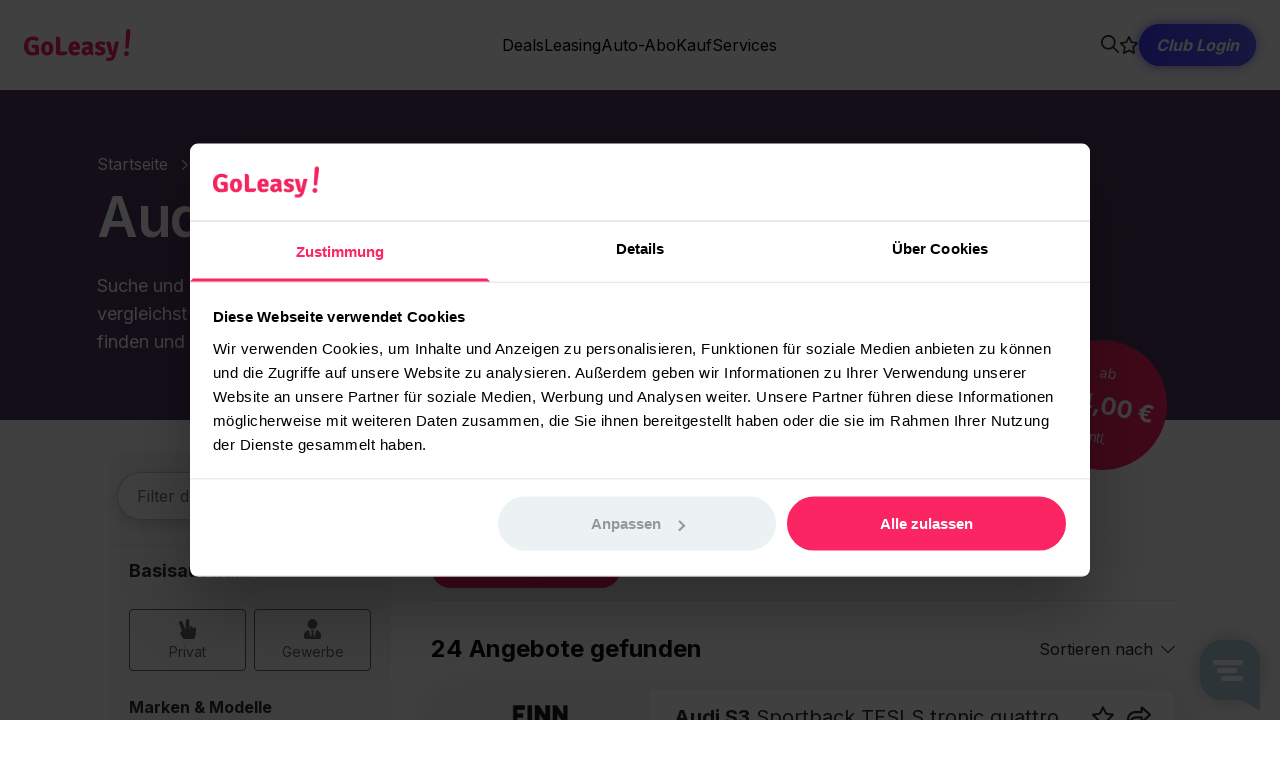

--- FILE ---
content_type: application/javascript; charset=UTF-8
request_url: https://www.goleasy.de/_nuxt/9a262a1.js
body_size: 3553
content:
(window.webpackJsonp=window.webpackJsonp||[]).push([[32],{1372:function(t,e,r){var content=r(1388);content.__esModule&&(content=content.default),"string"==typeof content&&(content=[[t.i,content,""]]),content.locals&&(t.exports=content.locals);(0,r(9).default)("a22836e6",content,!0,{sourceMap:!1})},1379:function(t,e,r){"use strict";var n=r(1),l=r(460),o=r(3),c=(r(57),r(15),r(34)),m=r(450),d={name:"NewsletterCallToAction",components:{BaseButton:c.a},data:function(){return{timerId:null,isLoading:!1,email:"",message:null,error:null}},methods:{signUp:function(){var t=this;return Object(o.a)(regeneratorRuntime.mark((function e(){var r;return regeneratorRuntime.wrap((function(e){for(;;)switch(e.prev=e.next){case 0:return t.message=null,t.error=null,t.isLoading=!0,e.next=5,Object(m.a)(t.email,{},t.$axios,t.$gtm);case 5:(r=e.sent).message?(t.message=r.message,t.resetDelayed(3e3,{clearEmail:!0})):(t.error=r.error,t.resetDelayed(3e3,{clearEmail:!1}));case 7:case"end":return e.stop()}}),e)})))()},resetDelayed:function(t){var e=this,r=(arguments.length>1&&void 0!==arguments[1]?arguments[1]:{}).clearEmail,n=void 0!==r&&r;this.timerId&&clearTimeout(this.timerId),this.timerId=setTimeout((function(){e.isLoading=!1,e.message=null,e.error=null,n&&(e.email="")}),t)}}},f=d,h=(r(1387),r(0)),component=Object(h.a)(f,(function(){var t=this,e=t.$createElement,r=t._self._c||e;return r("form",{staticClass:"newsletter-cta bg-lightgray p-6 shadow-lg rounded-md",on:{submit:function(e){return e.preventDefault(),t.signUp.apply(null,arguments)}}},[t._m(0),t._v(" "),r("label",{staticClass:"sr-only",attrs:{for:"cta-email"}},[t._v(" Email ")]),t._v(" "),r("input",{directives:[{name:"model",rawName:"v-model",value:t.email,expression:"email"}],staticClass:"disabled:opacity-50 mb-2",attrs:{id:"cta-email",type:"text",name:"cta-email",placeholder:"E-Mail Adresse",disabled:t.isLoading},domProps:{value:t.email},on:{input:function(e){e.target.composing||(t.email=e.target.value)}}}),t._v(" "),t.error?r("p",{staticClass:"px-1 py-2 text-error"},[t._v("\n    "+t._s(t.error)+"\n  ")]):t.message?r("p",{staticClass:"px-1 py-2 text-success"},[t._v("\n    "+t._s(t.message)+"\n  ")]):r("base-button",{staticClass:"px-1 py-2 w-full",attrs:{loading:t.isLoading}},[t._v(" Jetzt anmelden ")])],1)}),[function(){var t=this,e=t.$createElement,r=t._self._c||e;return r("p",{staticClass:"text-lg leading-6 mb-5"},[t._v("\n    Erhalte regelmäßige Tipps und Empfehlungen rund um das Thema Leasing.\n    "),r("strong",[t._v(" Melde Dich für unseren Newsletter an! ")])])}],!1,null,"c230a34c",null),x=component.exports,v=Object(n.b)({name:"TableOfContents",components:{NewsletterCallToAction:x},props:{items:{type:Array,required:!1},showNewsletter:{type:Boolean,default:!0}},setup:function(t){var e,r=Object(l.a)();return{toc_items:null!==(e=t.items)&&void 0!==e?e:r.currentToc}}}),_=Object(h.a)(v,(function(){var t=this,e=t.$createElement,r=t._self._c||e;return r("div",{staticClass:"flex justify-between items-start"},[r("div",[r("p",{staticClass:"text-4xl font-bold mb-3"},[t._v("📖 Inhalt")]),t._v(" "),r("ul",{staticClass:"flex-grow space-y-1"},t._l(t.toc_items,(function(e){return r("li",{key:e.index.join(".")},[r("nuxt-link",{staticClass:"flex text-nearblack text-lg hover:text-primary",attrs:{to:{hash:e.anchor}}},[1===e.index.length?r("span",{staticClass:"w-6 flex-grow-0 flex-shrink-0"},[t._v(" ⦿ ")]):t._l(e.index,(function(i){return r("span",{key:i,staticClass:"w-[20px]"})})),t._v(" "),r("span",{staticClass:"flex-initial"},[t._v("\n            "+t._s(e.text)+"\n          ")])],2)],1)})),0)]),t._v(" "),t.showNewsletter?r("newsletter-call-to-action",{staticClass:"hidden lg:block flex-initial ml-4"}):t._e()],1)}),[],!1,null,null,null);e.a=_.exports},1387:function(t,e,r){"use strict";r(1372)},1388:function(t,e,r){var n=r(8)((function(i){return i[1]}));n.push([t.i,".newsletter-cta[data-v-c230a34c]{width:360px}",""]),n.locals={},t.exports=n},1449:function(t,e,r){var content=r(1603);content.__esModule&&(content=content.default),"string"==typeof content&&(content=[[t.i,content,""]]),content.locals&&(t.exports=content.locals);(0,r(9).default)("0dbaeec9",content,!0,{sourceMap:!1})},1450:function(t,e,r){var content=r(1606);content.__esModule&&(content=content.default),"string"==typeof content&&(content=[[t.i,content,""]]),content.locals&&(t.exports=content.locals);(0,r(9).default)("3342cb8c",content,!0,{sourceMap:!1})},1451:function(t,e,r){var content=r(1608);content.__esModule&&(content=content.default),"string"==typeof content&&(content=[[t.i,content,""]]),content.locals&&(t.exports=content.locals);(0,r(9).default)("bf2880e6",content,!0,{sourceMap:!1})},1602:function(t,e,r){"use strict";r(1449)},1603:function(t,e,r){var n=r(8)((function(i){return i[1]}));n.push([t.i,'.space-bullets[data-v-0e6864b8]>:not(:last-child):after{margin-left:0.75rem;margin-right:0.75rem;display:inline-block;content:"•"}[data-v-0e6864b8] .cover-image{min-height:240px;max-height:470px}.teaser[data-v-0e6864b8]{max-width:846px}.table-of-contents[data-v-0e6864b8]{border-top:1px solid hsla(0,0%,43.9%,.5);border-bottom:1px solid hsla(0,0%,43.9%,.5);margin-top:2rem;margin-bottom:2rem;padding-top:2rem;padding-bottom:2rem}@media (min-width: 768px){.table-of-contents[data-v-0e6864b8]{margin-top:3.5rem;margin-bottom:3.5rem}.table-of-contents[data-v-0e6864b8]{padding-top:3.5rem;padding-bottom:3.5rem}}h2[data-v-0e6864b8]{margin-top:1.5rem;margin-bottom:0.75rem;font-size:1.25rem;line-height:1.75rem;font-weight:700}@media (min-width: 640px){h2[data-v-0e6864b8]{margin-top:2.5rem}h2[data-v-0e6864b8]{margin-bottom:1rem}h2[data-v-0e6864b8]{font-size:1.5rem;line-height:2rem}}',""]),n.locals={},t.exports=n},1605:function(t,e,r){"use strict";r(1450)},1606:function(t,e,r){var n=r(8)((function(i){return i[1]}));n.push([t.i,"@media (min-width: 640px){.recent-article[data-v-63c8ff95]{max-width:calc(50% - 1.5rem)}}@media (min-width: 1024px){.recent-article[data-v-63c8ff95]{max-width:calc(25% - 1.5rem)}}",""]),n.locals={},t.exports=n},1607:function(t,e,r){"use strict";r(1451)},1608:function(t,e,r){var n=r(8)((function(i){return i[1]}));n.push([t.i,".wide-container[data-v-13712c79]{max-width:1225px;margin-left:auto;margin-right:auto}.article-body[data-v-13712c79]{max-width:1086px}",""]),n.locals={},t.exports=n},1617:function(t,e,r){"use strict";var n=r(6),article=(r(19),r(14),r(63),r(68),r(192),r(41),r(25),r(24),r(17),r(5),r(16),r(461)),l=r(239),o=r(158),c=r(1379),m=r(1312),d=(r(22),{name:"ShareButton",components:{Share:r(663).a},props:{url:String,title:String},computed:{isMobile:function(){return["xs","sm"].includes(this.$breakpoint)}}}),f=r(0),h=Object(f.a)(d,(function(){var t=this,e=t.$createElement,r=t._self._c||e;return r("share",{attrs:{url:t.url,title:t.title,"mobile-style":t.isMobile,alignment:"right"}},[r("template",{slot:"dropdownTrigger"},[r("button",{staticClass:"text-2xl text-lightblack opacity-60 hover:opacity-100"},[r("fa",{attrs:{icon:["fal","share-alt"]}})],1)])],2)}),[],!1,null,null,null).exports,x={name:"ArticleHeader",components:{TableOfContents:c.a,BlokImage:o.a,BlokRichText:l.a,Breadcrumbs:m.a,ShareButton:h},mixins:[article.a],props:{breadcrumbs:{type:Array,default:function(){return[]}}},data:function(){return{coverImageBreakpoints:{default:{width:640,height:390},sm:{width:768,height:468},md:{width:960,height:390},lg:{width:1161,height:470}}}}},v=(r(1602),Object(f.a)(x,(function(){var t=this,e=t.$createElement,r=t._self._c||e;return r("header",{staticClass:"flex flex-col"},[r("div",{staticClass:"flex justify-between items-center mb-8 md:mb-16 md:order-1 mx-4 md:mx-8"},[t.breadcrumbs?r("breadcrumbs",{attrs:{items:t.breadcrumbs}}):t._e(),t._v(" "),r("share-button",{attrs:{title:t.title,url:t.articleUrl}})],1),t._v(" "),r("h1",{staticClass:"text-3xl md:text-4xl font-bold mb-2 md:mb-5 md:order-2 mx-4 md:mx-8"},[t._v("\n    "+t._s(t.title)+"\n  ")]),t._v(" "),r("div",{staticClass:"mb-8 md:mb-0 md:mx-8 md:order-5"},[t.article.content.image&&t.article.content.image.length>0?r("BlokImage",{attrs:{blok:t.article.content.image[0],breakpoints:t.coverImageBreakpoints}}):t._e()],1),t._v(" "),t.subtitle?r("h2",{staticClass:"mx-4 md:mx-8 md:order-2"},[t._v("\n    "+t._s(t.subtitle)+"\n  ")]):t._e(),t._v(" "),r("div",{staticClass:"teaser text-xl md:text-2xl md:mb-11 md:order-3 mx-4 md:mx-8"},[r("blok-rich-text",{attrs:{blok:t.teaser}})],1),t._v(" "),r("table-of-contents",{staticClass:"md:order-6 table-of-contents mx-4 md:mx-8",attrs:{items:t.tableOfContents}})],1)}),[],!1,null,"0e6864b8",null).exports),_=r(1604),y={name:"ArticleBody",components:{BlokArticleSection:r(1630).a},mixins:[_.a],props:{article:{type:Object,required:!0}}},w=Object(f.a)(y,(function(){var t=this,e=t.$createElement,r=t._self._c||e;return r("main",t._l(t.article.content.content,(function(section,t){return r("BlokArticleSection",{key:t,attrs:{blok:section}})})),1)}),[],!1,null,null,null).exports,O={name:"ArticleFooter",components:{ArticleCard:r(476).a},props:{article:{type:Object,required:!0}},computed:{relatedArticles:function(){return this.article.recent}}},j=(r(1605),Object(f.a)(O,(function(){var t=this,e=t.$createElement,r=t._self._c||e;return r("div",{staticClass:"sm:flex flex-wrap justify-between lg:justify-center items-stretch sm:-mx-1.5 px-4 md:px-8"},t._l(t.relatedArticles,(function(t){return r("article-card",{key:t.id,staticClass:"mb-6 lg:mb-0 sm:mx-3 recent-article",attrs:{size:"sm","card-style":"grey",article:t}})})),1)}),[],!1,null,"63c8ff95",null).exports),C=r(1),k=r(179),A=r(460),E=r(148);function B(t,e){var r=Object.keys(t);if(Object.getOwnPropertySymbols){var n=Object.getOwnPropertySymbols(t);e&&(n=n.filter((function(e){return Object.getOwnPropertyDescriptor(t,e).enumerable}))),r.push.apply(r,n)}return r}function M(t){for(var e=1;e<arguments.length;e++){var r=null!=arguments[e]?arguments[e]:{};e%2?B(Object(r),!0).forEach((function(e){Object(n.a)(t,e,r[e])})):Object.getOwnPropertyDescriptors?Object.defineProperties(t,Object.getOwnPropertyDescriptors(r)):B(Object(r)).forEach((function(e){Object.defineProperty(t,e,Object.getOwnPropertyDescriptor(r,e))}))}return t}var T={name:"ArticlePage",components:{ArticleHeader:v,ArticleBody:w,ArticleFooter:j},props:{article:{type:Object,required:!0}},setup:function(t){var e,r=Object(C.a)((function(){var e=[{name:"Startseite",path:"/"}],r=Object(C.p)().value.path.split("/");r.splice(-1,1);var n=r.filter((function(t){return t.length>0}));return n.forEach((function(t,r){e.push({name:Object(E.b)(t),path:"/".concat(n.slice(0,r+1).join("/"))})})),e.push({name:t.article.name,path:t.article.full_slug}),e}));Object(A.a)().createTOC(null===(e=t.article)||void 0===e?void 0:e.content);var n=Object(C.j)(t.article);return Object(C.g)((function(){t.article&&"storyblok"===t.article.source&&t.article.id&&Object(k.useStoryblokBridge)(t.article.id,(function(t){Object.assign(n,M(M({},t),{},{source:"storyblok"}))}),{resolveRelations:["article.author","article.category"]})})),{breadcrumbs:r,modifiedArticle:n}}},S=(r(1607),Object(f.a)(T,(function(){var t=this,e=t.$createElement,r=t._self._c||e;return r("article",{staticClass:"mt-10 md:mt-20 mb-24 md:mb-32"},[r("article-header",{staticClass:"wide-container",attrs:{article:t.modifiedArticle,breadcrumbs:t.breadcrumbs}}),t._v(" "),r("article-body",{staticClass:"mx-auto px-4 sm:px-16 mb-20 article-body",attrs:{article:t.modifiedArticle}}),t._v(" "),r("article-footer",{staticClass:"wide-container",attrs:{article:t.modifiedArticle}})],1)}),[],!1,null,"13712c79",null));e.a=S.exports}}]);

--- FILE ---
content_type: image/svg+xml
request_url: https://storage.googleapis.com/goleasy-cms-v4/Brand_Cupra_type_unisize_65fefea443/Brand_Cupra_type_unisize_65fefea443.svg
body_size: 2182
content:
<svg width="68" height="36" viewBox="0 0 68 36" fill="none" xmlns="http://www.w3.org/2000/svg">
<path d="M42.674 10.3361C41.9002 10.0366 41.164 9.74959 40.4152 9.45009C40.852 8.70134 41.2888 7.97755 41.7131 7.25376C41.7006 7.24129 41.7006 7.24128 41.7006 7.22881C40.3029 7.91516 38.9053 8.60151 37.4577 9.31282C37.5575 9.35026 37.6074 9.3877 37.6698 9.40017C38.5434 9.73711 39.4044 10.0616 40.278 10.411C40.5525 10.5233 40.8146 10.6606 41.0392 10.8353C41.5633 11.2221 41.7255 11.7837 41.5134 12.4076C41.4136 12.6822 41.2763 12.9442 41.1141 13.1938C38.9302 16.6131 36.7588 20.0199 34.575 23.4392C34.55 23.4891 34.5126 23.5266 34.4377 23.5515C34.4377 23.3269 34.4377 23.1023 34.4377 22.8776C34.4502 22.2911 34.4502 21.7046 34.4627 21.1056C34.4627 20.9683 34.5126 20.856 34.55 20.7312C35.3237 18.1605 36.0975 15.6023 36.8712 13.0441C36.971 12.7071 36.9211 12.5449 36.6216 12.3702C36.2971 12.183 35.9477 12.0208 35.6108 11.8586C35.0866 11.609 34.575 11.3594 34.0509 11.1098C33.976 11.0849 33.8762 11.0849 33.8013 11.1098C32.9777 11.5091 32.154 11.9085 31.3429 12.3078C31.2555 12.3577 31.1682 12.4201 31.0933 12.4825C30.9561 12.6073 30.9186 12.7571 30.9685 12.9442C31.6798 15.2654 32.3662 17.599 33.0775 19.9326C33.1649 20.2445 33.2896 20.5565 33.3645 20.881C33.4144 21.0931 33.4394 21.3302 33.4394 21.5548C33.4519 22.2287 33.4394 22.8901 33.4394 23.564C33.4269 23.564 33.402 23.5765 33.3895 23.5765C33.3645 23.5266 33.3146 23.4891 33.2896 23.4392C31.1308 20.0449 28.9594 16.6506 26.8005 13.2562C26.6008 12.9567 26.4386 12.6073 26.3388 12.2704C26.189 11.7463 26.3263 11.2596 26.7631 10.9101C27.0002 10.723 27.2622 10.5732 27.5368 10.4609C28.4228 10.099 29.3088 9.76207 30.2073 9.41265C30.2572 9.3877 30.3196 9.36274 30.4194 9.3253C28.9843 8.61399 27.5867 7.92764 26.2015 7.24129C26.189 7.25376 26.189 7.25376 26.1765 7.26624C26.6133 7.99003 27.0376 8.7263 27.4744 9.46257C26.7131 9.76207 25.9769 10.0491 25.2157 10.3486C23.6558 7.86524 22.0709 5.39437 20.511 2.93598C20.5235 2.92351 20.5235 2.91103 20.536 2.91103C20.9977 3.07325 21.447 3.223 21.9087 3.39771C25.8022 4.77042 29.7081 6.14312 33.6141 7.51583C33.8512 7.60318 34.0758 7.5907 34.3129 7.50335C38.1066 6.16808 41.9127 4.83281 45.7064 3.48507C46.2055 3.31036 46.7047 3.13565 47.2039 2.96094C47.2538 2.94846 47.2912 2.93598 47.3661 2.94846C45.8062 5.40685 44.2338 7.86524 42.674 10.3361Z" fill="#2F2A2C"/>
<path d="M57 33.0731C56.6256 33.0731 56.2887 33.0731 55.9393 33.0731C55.802 33.0731 55.7271 33.0107 55.7147 32.8734C55.7022 32.6613 55.7022 32.4491 55.7022 32.2495C55.7022 32.0872 55.7022 31.9375 55.7022 31.7628C53.8303 31.7628 51.9709 31.7628 50.099 31.7628C50.099 32.1995 50.099 32.6113 50.099 33.0606C49.6373 33.0606 49.2005 33.0606 48.7513 33.0606C48.7388 32.9982 48.7388 32.9483 48.7388 32.9108C48.7388 31.9125 48.7263 30.9142 48.7263 29.9159C48.7263 29.1921 49.2255 28.6929 49.9493 28.6929C52.1831 28.6929 54.4168 28.6929 56.6381 28.6929C56.7504 28.6929 56.8627 28.6929 57 28.6929C57 30.1405 57 31.5881 57 33.0731ZM55.7022 29.6788C53.8303 29.6788 51.9709 29.6788 50.1115 29.6788C50.1115 30.0282 50.1115 30.3526 50.1115 30.6646C51.9834 30.6646 53.8303 30.6646 55.7022 30.6646C55.7022 30.3401 55.7022 30.0282 55.7022 29.6788Z" fill="#2F2A2C"/>
<path d="M46.8295 31.7877C47.129 32.212 47.4035 32.6114 47.7155 33.0606C47.2787 33.0731 46.8794 33.098 46.4801 33.0856C46.243 33.0731 46.0558 32.9358 45.931 32.7237C45.7688 32.4367 45.5941 32.1621 45.4194 31.8751C45.3819 31.8252 45.307 31.7628 45.2447 31.7628C43.7347 31.7503 42.2247 31.7503 40.6898 31.7503C40.6898 32.1746 40.6898 32.5989 40.6898 33.0481C40.2156 33.0481 39.7788 33.0481 39.3046 33.0481C39.3046 31.5881 39.3046 30.153 39.3046 28.6804C39.3795 28.6804 39.4419 28.6804 39.5043 28.6804C41.7755 28.6804 44.0467 28.6804 46.3179 28.6929C46.555 28.6929 46.8045 28.7428 47.0167 28.8427C47.3786 28.9924 47.6032 29.2794 47.6032 29.6912C47.6032 30.0531 47.5907 30.4026 47.6032 30.752C47.6032 31.1139 47.4285 31.3759 47.1539 31.5631C47.0416 31.638 46.9418 31.7004 46.8295 31.7877ZM40.7023 30.6896C40.7771 30.6896 40.852 30.6896 40.9269 30.6896C41.6507 30.6896 42.3745 30.7021 43.0858 30.6896C44.0841 30.6771 45.0949 30.6771 46.0932 30.6646C46.2929 30.6646 46.3802 30.5773 46.3927 30.3651C46.3927 30.2778 46.4052 30.1904 46.4052 30.1155C46.4177 29.7536 46.3178 29.6288 45.956 29.6288C44.2463 29.6164 42.5367 29.6164 40.8146 29.6164C40.7896 29.6164 40.7397 29.6288 40.7023 29.6288C40.7023 29.9783 40.7023 30.3152 40.7023 30.6896Z" fill="#2F2A2C"/>
<path d="M19.2756 31.8751C19.2756 32.2744 19.2756 32.6488 19.2756 33.0357C19.2132 33.0481 19.1508 33.0481 19.1009 33.0481C16.8671 33.0606 14.6334 33.0731 12.3871 33.0731C12.175 33.0731 11.9503 33.0357 11.7257 32.9857C11.289 32.861 11.0269 32.5739 11.0144 32.1122C11.0019 31.3011 10.9895 30.5024 11.0144 29.6913C11.0269 29.1048 11.5136 28.7179 12.15 28.6929C12.4495 28.6805 12.7365 28.6929 13.036 28.6929C15.0327 28.6929 17.0293 28.6929 19.026 28.6929C19.1009 28.6929 19.1758 28.6929 19.2631 28.6929C19.2631 29.0923 19.2631 29.4791 19.2631 29.9034C18.9511 29.9034 18.6392 29.9034 18.3272 29.9034C16.4054 29.9034 14.4836 29.9159 12.5493 29.9159C12.2748 29.9159 12.1999 29.9908 12.1874 30.2653C12.1874 30.727 12.1874 31.1888 12.175 31.6505C12.175 31.7628 12.1999 31.8252 12.3122 31.8252C12.5119 31.8501 12.7116 31.8876 12.9112 31.8876C14.9329 31.8876 16.967 31.8876 18.9886 31.8876C19.1009 31.8751 19.1882 31.8751 19.2756 31.8751Z" fill="#2F2A2C"/>
<path d="M31.1932 31.7503C31.1932 32.1871 31.1932 32.6114 31.1932 33.0481C30.7564 33.0481 30.3072 33.0481 29.8579 33.0481C29.8579 31.6005 29.8579 30.153 29.8579 28.6804C29.9328 28.6804 29.9952 28.6804 30.0576 28.6804C32.3662 28.6804 34.6748 28.6804 36.9835 28.6929C37.1582 28.6929 37.3454 28.7179 37.5201 28.7678C37.8945 28.8926 38.1565 29.1422 38.169 29.5665C38.1815 30.0282 38.1815 30.5024 38.1565 30.9641C38.1316 31.4009 37.6698 31.7503 37.1582 31.7503C36.347 31.7628 35.5234 31.7503 34.6998 31.7503C33.6016 31.7503 32.516 31.7503 31.4178 31.7503C31.3429 31.7503 31.2805 31.7503 31.1932 31.7503ZM36.9211 29.6788C35.0118 29.6788 33.1025 29.6788 31.2057 29.6788C31.2057 29.9533 31.2181 30.2278 31.2057 30.5024C31.1932 30.6521 31.2556 30.7021 31.4053 30.7021C33.1274 30.6896 34.8745 30.6896 36.5966 30.6771C36.8587 30.6771 36.971 30.5897 36.971 30.3152C36.9585 30.1155 36.9336 29.9159 36.9211 29.6788Z" fill="#2F2A2C"/>
<path d="M20.4237 28.6929C20.8979 28.6929 21.3596 28.6929 21.8588 28.6929C21.8588 29.7411 21.8588 30.7894 21.8588 31.8501C21.9461 31.8626 22.0085 31.8626 22.0709 31.8626C23.7306 31.8751 25.3904 31.8751 27.0501 31.8751C27.2123 31.8751 27.2497 31.8252 27.2497 31.6754C27.2497 30.7644 27.2622 29.841 27.2622 28.93C27.2622 28.8551 27.2622 28.7927 27.2622 28.6929C27.7489 28.6929 28.2356 28.6929 28.7223 28.6929C28.7223 28.7428 28.7223 28.8052 28.7223 28.8676C28.7223 29.8784 28.7223 30.8892 28.7223 31.9C28.7223 32.5614 28.2606 33.0356 27.5992 33.0481C26.3512 33.0606 25.1158 33.0606 23.8679 33.0606C23.2814 33.0606 22.7073 33.0731 22.1208 33.0731C21.8213 33.0731 21.5343 33.0481 21.2473 32.9982C20.7856 32.9233 20.3987 32.4866 20.3987 32.0248C20.3862 30.9516 20.3987 29.8659 20.3987 28.7927C20.4112 28.7803 20.4112 28.7428 20.4237 28.6929Z" fill="#2F2A2C"/>
</svg>


--- FILE ---
content_type: application/javascript; charset=UTF-8
request_url: https://www.goleasy.de/_nuxt/6d01399.js
body_size: 13145
content:
(window.webpackJsonp=window.webpackJsonp||[]).push([[78],{1113:function(t,n,e){"use strict";(function(t){const n=(t,n)=>(...e)=>`[${t(...e)+n}m`,r=(t,n)=>(...e)=>{const code=t(...e);return`[${38+n};5;${code}m`},o=(t,n)=>(...e)=>{const r=t(...e);return`[${38+n};2;${r[0]};${r[1]};${r[2]}m`},c=t=>t,f=(t,g,b)=>[t,g,b],l=(object,t,n)=>{Object.defineProperty(object,t,{get:()=>{const e=n();return Object.defineProperty(object,t,{value:e,enumerable:!0,configurable:!0}),e},enumerable:!0,configurable:!0})};let d;const v=(t,n,r,o)=>{void 0===d&&(d=e(1114));const c=o?10:0,f={};for(const[e,o]of Object.entries(d)){const l="ansi16"===e?"ansi":e;e===n?f[l]=t(r,c):"object"==typeof o&&(f[l]=t(o[n],c))}return f};Object.defineProperty(t,"exports",{enumerable:!0,get:function(){const t=new Map,e={modifier:{reset:[0,0],bold:[1,22],dim:[2,22],italic:[3,23],underline:[4,24],inverse:[7,27],hidden:[8,28],strikethrough:[9,29]},color:{black:[30,39],red:[31,39],green:[32,39],yellow:[33,39],blue:[34,39],magenta:[35,39],cyan:[36,39],white:[37,39],blackBright:[90,39],redBright:[91,39],greenBright:[92,39],yellowBright:[93,39],blueBright:[94,39],magentaBright:[95,39],cyanBright:[96,39],whiteBright:[97,39]},bgColor:{bgBlack:[40,49],bgRed:[41,49],bgGreen:[42,49],bgYellow:[43,49],bgBlue:[44,49],bgMagenta:[45,49],bgCyan:[46,49],bgWhite:[47,49],bgBlackBright:[100,49],bgRedBright:[101,49],bgGreenBright:[102,49],bgYellowBright:[103,49],bgBlueBright:[104,49],bgMagentaBright:[105,49],bgCyanBright:[106,49],bgWhiteBright:[107,49]}};e.color.gray=e.color.blackBright,e.bgColor.bgGray=e.bgColor.bgBlackBright,e.color.grey=e.color.blackBright,e.bgColor.bgGrey=e.bgColor.bgBlackBright;for(const[n,r]of Object.entries(e)){for(const[n,style]of Object.entries(r))e[n]={open:`[${style[0]}m`,close:`[${style[1]}m`},r[n]=e[n],t.set(style[0],style[1]);Object.defineProperty(e,n,{value:r,enumerable:!1})}return Object.defineProperty(e,"codes",{value:t,enumerable:!1}),e.color.close="[39m",e.bgColor.close="[49m",l(e.color,"ansi",(()=>v(n,"ansi16",c,!1))),l(e.color,"ansi256",(()=>v(r,"ansi256",c,!1))),l(e.color,"ansi16m",(()=>v(o,"rgb",f,!1))),l(e.bgColor,"ansi",(()=>v(n,"ansi16",c,!0))),l(e.bgColor,"ansi256",(()=>v(r,"ansi256",c,!0))),l(e.bgColor,"ansi16m",(()=>v(o,"rgb",f,!0))),e}})}).call(this,e(172)(t))},4:function(t,n,e){"use strict";e.r(n),e.d(n,"EffectScope",(function(){return _})),e.d(n,"computed",(function(){return hn})),e.d(n,"createApp",(function(){return On})),e.d(n,"createRef",(function(){return _t})),e.d(n,"customRef",(function(){return jt})),e.d(n,"default",(function(){return Un})),e.d(n,"defineAsyncComponent",(function(){return Vn})),e.d(n,"defineComponent",(function(){return Dn})),e.d(n,"del",(function(){return del})),e.d(n,"effectScope",(function(){return m})),e.d(n,"getCurrentInstance",(function(){return T})),e.d(n,"getCurrentScope",(function(){return w})),e.d(n,"h",(function(){return $n})),e.d(n,"inject",(function(){return bn})),e.d(n,"isRaw",(function(){return Pt})),e.d(n,"isReactive",(function(){return At})),e.d(n,"isReadonly",(function(){return It})),e.d(n,"isRef",(function(){return wt})),e.d(n,"markRaw",(function(){return Dt})),e.d(n,"nextTick",(function(){return jn})),e.d(n,"onActivated",(function(){return Zt})),e.d(n,"onBeforeMount",(function(){return Wt})),e.d(n,"onBeforeUnmount",(function(){return Yt})),e.d(n,"onBeforeUpdate",(function(){return Jt})),e.d(n,"onDeactivated",(function(){return tn})),e.d(n,"onErrorCaptured",(function(){return Xt})),e.d(n,"onMounted",(function(){return Gt})),e.d(n,"onScopeDispose",(function(){return O})),e.d(n,"onServerPrefetch",(function(){return nn})),e.d(n,"onUnmounted",(function(){return Ht})),e.d(n,"onUpdated",(function(){return Kt})),e.d(n,"provide",(function(){return gn})),e.d(n,"proxyRefs",(function(){return kt})),e.d(n,"reactive",(function(){return Ut})),e.d(n,"readonly",(function(){return qt})),e.d(n,"ref",(function(){return mt})),e.d(n,"set",(function(){return ht})),e.d(n,"shallowReactive",(function(){return Ft})),e.d(n,"shallowReadonly",(function(){return Lt})),e.d(n,"shallowRef",(function(){return Et})),e.d(n,"toRaw",(function(){return Vt})),e.d(n,"toRef",(function(){return $t})),e.d(n,"toRefs",(function(){return xt})),e.d(n,"triggerRef",(function(){return St})),e.d(n,"unref",(function(){return Ot})),e.d(n,"useAttrs",(function(){return Sn})),e.d(n,"useCSSModule",(function(){return wn})),e.d(n,"useCssModule",(function(){return mn})),e.d(n,"useSlots",(function(){return En})),e.d(n,"version",(function(){return In})),e.d(n,"warn",(function(){return v})),e.d(n,"watch",(function(){return pn})),e.d(n,"watchEffect",(function(){return sn})),e.d(n,"watchPostEffect",(function(){return ln})),e.d(n,"watchSyncEffect",(function(){return dn}));var r=function(t,b){return r=Object.setPrototypeOf||{__proto__:[]}instanceof Array&&function(t,b){t.__proto__=b}||function(t,b){for(var p in b)Object.prototype.hasOwnProperty.call(b,p)&&(t[p]=b[p])},r(t,b)};var o,c=function(){return c=Object.assign||function(t){for(var s,i=1,n=arguments.length;i<n;i++)for(var p in s=arguments[i])Object.prototype.hasOwnProperty.call(s,p)&&(t[p]=s[p]);return t},c.apply(this,arguments)};function f(t){var s="function"==typeof Symbol&&Symbol.iterator,n=s&&t[s],i=0;if(n)return n.call(t);if(t&&"number"==typeof t.length)return{next:function(){return t&&i>=t.length&&(t=void 0),{value:t&&t[i++],done:!t}}};throw new TypeError(s?"Object is not iterable.":"Symbol.iterator is not defined.")}function l(t,n){var e="function"==typeof Symbol&&t[Symbol.iterator];if(!e)return t;var r,o,i=e.call(t),c=[];try{for(;(void 0===n||n-- >0)&&!(r=i.next()).done;)c.push(r.value)}catch(t){o={error:t}}finally{try{r&&!r.done&&(e=i.return)&&e.call(i)}finally{if(o)throw o.error}}return c}function d(t,n,e){if(e||2===arguments.length)for(var r,i=0,o=n.length;i<o;i++)!r&&i in n||(r||(r=Array.prototype.slice.call(n,0,i)),r[i]=n[i]);return t.concat(r||Array.prototype.slice.call(n))}function v(t){var n,e,r,o;e=t,r=null===(n=T())||void 0===n?void 0:n.proxy,(o=B())&&o.util?o.util.warn(e,r):console.warn("[vue-composition-api] ".concat(e))}var h=[],y=function(){function t(t){this.active=!0,this.effects=[],this.cleanups=[],this.vm=t}return t.prototype.run=function(t){if(this.active)try{return this.on(),t()}finally{this.off()}else 0},t.prototype.on=function(){this.active&&(h.push(this),o=this)},t.prototype.off=function(){this.active&&(h.pop(),o=h[h.length-1])},t.prototype.stop=function(){this.active&&(this.vm.$destroy(),this.effects.forEach((function(t){return t.stop()})),this.cleanups.forEach((function(t){return t()})),this.active=!1)},t}(),_=function(t){function n(n){void 0===n&&(n=!1);var e,r=void 0;return function(t){var n=k;k=!1;try{t()}finally{k=n}}((function(){r=ot(A())})),e=t.call(this,r)||this,n||function(t,n){var e;if((n=n||o)&&n.active)return void n.effects.push(t);var r=null===(e=T())||void 0===e?void 0:e.proxy;r&&r.$on("hook:destroyed",(function(){return t.stop()}))}(e),e}return function(t,b){if("function"!=typeof b&&null!==b)throw new TypeError("Class extends value "+String(b)+" is not a constructor or null");function n(){this.constructor=t}r(t,b),t.prototype=null===b?Object.create(b):(n.prototype=b.prototype,new n)}(n,t),n}(y);function m(t){return new _(t)}function w(){return o}function O(t){o&&o.cleanups.push(t)}function x(){var t,n;return(null===(t=w())||void 0===t?void 0:t.vm)||(null===(n=T())||void 0===n?void 0:n.proxy)}var j=void 0;try{var $=e(2);$&&P($)?j=$:$&&"default"in $&&P($.default)&&(j=$.default)}catch(t){}var E=null,S=null,k=!0,C="__composition_api_installed__";function P(t){return t&&nt(t)&&"Vue"===t.name}function A(){return E}function B(){return E||j}function R(t){if(k){var n=S;null==n||n.scope.off(),null==(S=t)||S.scope.on()}}function T(){return S}var N=new WeakMap;function M(t){if(N.has(t))return N.get(t);var n={proxy:t,update:t.$forceUpdate,type:t.$options,uid:t._uid,emit:t.$emit.bind(t),parent:null,root:null};!function(t){if(!t.scope){var n=new y(t.proxy);t.scope=n,t.proxy.$on("hook:destroyed",(function(){return n.stop()}))}t.scope}(n);return["data","props","attrs","refs","vnode","slots"].forEach((function(e){I(n,e,{get:function(){return t["$".concat(e)]}})})),I(n,"isMounted",{get:function(){return t._isMounted}}),I(n,"isUnmounted",{get:function(){return t._isDestroyed}}),I(n,"isDeactivated",{get:function(){return t._inactive}}),I(n,"emitted",{get:function(){return t._events}}),N.set(t,n),t.$parent&&(n.parent=M(t.$parent)),t.$root&&(n.root=M(t.$root)),n}var F=function(t){return Object.prototype.toString.call(t)};function U(t){return"function"==typeof t&&/native code/.test(t.toString())}var D="undefined"!=typeof Symbol&&U(Symbol)&&"undefined"!=typeof Reflect&&U(Reflect.ownKeys),V=function(t){return t};function I(t,n,e){var r=e.get,o=e.set;Object.defineProperty(t,n,{enumerable:!0,configurable:!0,get:r||V,set:o||V})}function L(t,n,e,r){Object.defineProperty(t,n,{value:e,enumerable:!!r,writable:!0,configurable:!0})}function z(t,n){return Object.hasOwnProperty.call(t,n)}function Q(t){return Array.isArray(t)}var W,G=Object.prototype.toString,J=function(t){return G.call(t)},K=function(t){return"[object Map]"===J(t)},Y=function(t){return"[object Set]"===J(t)},H=4294967295;function X(t){var n=parseFloat(String(t));return n>=0&&Math.floor(n)===n&&isFinite(t)&&n<=H}function Z(t){return null!==t&&"object"==typeof t}function tt(t){return"[object Object]"===F(t)}function nt(t){return"function"==typeof t}function et(t,n){return n=n||T()}function ot(t,n){void 0===n&&(n={});var e=t.config.silent;t.config.silent=!0;var r=new t(n);return t.config.silent=e,r}function it(t,n){return function(){for(var e=[],r=0;r<arguments.length;r++)e[r]=arguments[r];if(t.$scopedSlots[n])return t.$scopedSlots[n].apply(t,e)}}var ut=function(){if(!W){var t=ot(A(),{computed:{value:function(){return 0}}}),n=t._computedWatchers.value.constructor,e=t._data.__ob__.dep.constructor;W={Watcher:n,Dep:e},t.$destroy()}return W};function at(t){return D?Symbol.for(t):t}var ct=at("composition-api.preFlushQueue"),ft=at("composition-api.postFlushQueue"),st="composition-api.refKey",lt=new WeakMap,pt=new WeakMap,vt=new WeakMap;function ht(t,n,e){var r=A().util,o=(r.warn,r.defineReactive);var c=t.__ob__;function f(){c&&Z(e)&&!z(e,"__ob__")&&Nt(e)}if(Q(t)){if(X(n))return t.length=Math.max(t.length,n),t.splice(n,1,e),f(),e;if("length"===n&&e!==t.length)return t.length=e,null==c||c.dep.notify(),e}return n in t&&!(n in Object.prototype)?(t[n]=e,f(),e):t._isVue||c&&c.vmCount?e:c?(o(c.value,n,e),Rt(t,n,e),f(),c.dep.notify(),e):(t[n]=e,e)}var yt=!1;function gt(t){yt=t}var bt=function(t){I(this,"value",{get:t.get,set:t.set})};function _t(t,n,e){void 0===n&&(n=!1),void 0===e&&(e=!1);var r=new bt(t);e&&(r.effect=!0);var o=Object.seal(r);return n&&vt.set(o,!0),o}function mt(t){var n;if(wt(t))return t;var e=Ut(((n={})[st]=t,n));return _t({get:function(){return e[st]},set:function(t){return e[st]=t}})}function wt(t){return t instanceof bt}function Ot(t){return wt(t)?t.value:t}function xt(t){if(!tt(t))return t;var n={};for(var e in t)n[e]=$t(t,e);return n}function jt(t){var n=mt(0);return _t(t((function(){n.value}),(function(){++n.value})))}function $t(object,t){t in object||ht(object,t,void 0);var n=object[t];return wt(n)?n:_t({get:function(){return object[t]},set:function(n){return object[t]=n}})}function Et(t){var n;if(wt(t))return t;var e=Ft(((n={})[st]=t,n));return _t({get:function(){return e[st]},set:function(t){return e[st]=t}})}function St(t){wt(t)&&(gt(!0),t.value=t.value,gt(!1))}function kt(t){var n,e,r;if(At(t))return t;var o=Ut(((n={})[st]=t,n));L(o,st,o[st],!1);var c=function(t){I(o,t,{get:function(){return wt(o[st][t])?o[st][t].value:o[st][t]},set:function(n){if(wt(o[st][t]))return o[st][t].value=Ot(n);o[st][t]=Ot(n)}})};try{for(var l=f(Object.keys(t)),d=l.next();!d.done;d=l.next()){c(d.value)}}catch(t){e={error:t}}finally{try{d&&!d.done&&(r=l.return)&&r.call(l)}finally{if(e)throw e.error}}return o}var Ct="__v_skip";function Pt(t){var n;return Boolean(t&&z(t,"__ob__")&&"object"==typeof t.__ob__&&(null===(n=t.__ob__)||void 0===n?void 0:n[Ct]))}function At(t){var n;return Boolean(t&&z(t,"__ob__")&&"object"==typeof t.__ob__&&!(null===(n=t.__ob__)||void 0===n?void 0:n[Ct]))}function Bt(t){if(!(!tt(t)||Pt(t)||Q(t)||wt(t)||(n=t,e=A(),e&&n instanceof e)||lt.has(t))){var n,e;lt.set(t,!0);for(var r=Object.keys(t),i=0;i<r.length;i++)Rt(t,r[i])}}function Rt(t,n,e){if("__ob__"!==n&&!Pt(t[n])){var r,o,c=Object.getOwnPropertyDescriptor(t,n);if(c){if(!1===c.configurable)return;r=c.get,o=c.set,r&&!o||2!==arguments.length||(e=t[n])}Bt(e),I(t,n,{get:function(){var o=r?r.call(t):e;return n!==st&&wt(o)?o.value:o},set:function(c){r&&!o||(n!==st&&wt(e)&&!wt(c)?e.value=c:o?(o.call(t,c),e=c):e=c,Bt(c))}})}}function Tt(t){var n,e=B();e.observable?n=e.observable(t):n=ot(e,{data:{$$state:t}})._data.$$state;return z(n,"__ob__")||Nt(n),n}function Nt(t,n){var e,r;if(void 0===n&&(n=new Set),!n.has(t)&&!z(t,"__ob__")&&Object.isExtensible(t)){L(t,"__ob__",function(t){void 0===t&&(t={});return{value:t,dep:{notify:V,depend:V,addSub:V,removeSub:V}}}(t)),n.add(t);try{for(var o=f(Object.keys(t)),c=o.next();!c.done;c=o.next()){var l=t[c.value];(tt(l)||Q(l))&&!Pt(l)&&Object.isExtensible(l)&&Nt(l,n)}}catch(t){e={error:t}}finally{try{c&&!c.done&&(r=o.return)&&r.call(o)}finally{if(e)throw e.error}}}}function Mt(){return Tt({}).__ob__}function Ft(t){var n,e;if(!Z(t))return t;if(!tt(t)&&!Q(t)||Pt(t)||!Object.isExtensible(t))return t;var r=Tt(Q(t)?[]:{}),o=r.__ob__,c=function(n){var e,c,f=t[n],l=Object.getOwnPropertyDescriptor(t,n);if(l){if(!1===l.configurable)return"continue";e=l.get,c=l.set}I(r,n,{get:function(){var t;return null===(t=o.dep)||void 0===t||t.depend(),f},set:function(n){var r;e&&!c||(yt||f!==n)&&(c?c.call(t,n):f=n,null===(r=o.dep)||void 0===r||r.notify())}})};try{for(var l=f(Object.keys(t)),d=l.next();!d.done;d=l.next()){c(d.value)}}catch(t){n={error:t}}finally{try{d&&!d.done&&(e=l.return)&&e.call(l)}finally{if(n)throw n.error}}return r}function Ut(t){if(!Z(t))return t;if(!tt(t)&&!Q(t)||Pt(t)||!Object.isExtensible(t))return t;var n=Tt(t);return Bt(n),n}function Dt(t){if(!tt(t)&&!Q(t)||!Object.isExtensible(t))return t;var n=Mt();return n[Ct]=!0,L(t,"__ob__",n),pt.set(t,!0),t}function Vt(t){var n;return Pt(t)||!Object.isExtensible(t)?t:(null===(n=null==t?void 0:t.__ob__)||void 0===n?void 0:n.value)||t}function It(t){return vt.has(t)}function qt(t){return vt.set(t,!0),t}function Lt(t){var n,e;if(!Z(t))return t;if(!tt(t)&&!Q(t)||!Object.isExtensible(t)&&!wt(t))return t;var r=wt(t)?new bt({}):At(t)?Tt({}):{},o=Ut({}).__ob__,c=function(n){var e,c=t[n],f=Object.getOwnPropertyDescriptor(t,n);if(f){if(!1===f.configurable&&!wt(t))return"continue";e=f.get}I(r,n,{get:function(){var n=e?e.call(t):c;return o.dep.depend(),n},set:function(t){0}})};try{for(var l=f(Object.keys(t)),d=l.next();!d.done;d=l.next()){c(d.value)}}catch(t){n={error:t}}finally{try{d&&!d.done&&(e=l.return)&&e.call(l)}finally{if(n)throw n.error}}return vt.set(r,!0),r}function del(t,n){A().util.warn;if(Q(t)&&X(n))t.splice(n,1);else{var e=t.__ob__;t._isVue||e&&e.vmCount||z(t,n)&&(delete t[n],e&&e.dep.notify())}}function zt(t){return function(n,e){var r,o=et("on".concat((r=t)[0].toUpperCase()+r.slice(1)),e);return o&&function(t,n,e,r){var o=n.proxy.$options,c=t.config.optionMergeStrategies[e],f=function(t,n){return function(){for(var e=[],r=0;r<arguments.length;r++)e[r]=arguments[r];var o=T();R(t);try{return n.apply(void 0,d([],l(e),!1))}finally{R(o)}}}(n,r);return o[e]=c(o[e],f),f}(A(),o,t,n)}}var Qt,Wt=zt("beforeMount"),Gt=zt("mounted"),Jt=zt("beforeUpdate"),Kt=zt("updated"),Yt=zt("beforeDestroy"),Ht=zt("destroyed"),Xt=zt("errorCaptured"),Zt=zt("activated"),tn=zt("deactivated"),nn=zt("serverPrefetch");function en(){un(this,ct)}function rn(){un(this,ft)}function on(){var t=x();return t?function(t){return void 0!==t[ct]}(t)||function(t){t[ct]=[],t[ft]=[],t.$on("hook:beforeUpdate",en),t.$on("hook:updated",rn)}(t):(Qt||(Qt=ot(A())),t=Qt),t}function un(t,n){for(var e=t[n],r=0;r<e.length;r++)e[r]();e.length=0}function an(t,n,e){var r=function(){t.$nextTick((function(){t[ct].length&&un(t,ct),t[ft].length&&un(t,ft)}))};switch(e){case"pre":r(),t[ct].push(n);break;case"post":r(),t[ft].push(n);break;default:!function(t,n){if(!t)throw new Error("[vue-composition-api] ".concat(n))}(!1,'flush must be one of ["post", "pre", "sync"], but got '.concat(e))}}function cn(t,n){var e=t.teardown;t.teardown=function(){for(var r=[],o=0;o<arguments.length;o++)r[o]=arguments[o];e.apply(t,r),n()}}function fn(t,source,n,e){var r;var o,c=e.flush,f="sync"===c,v=function(t){o=function(){try{t()}catch(t){!function(t,n,e){if("undefined"==typeof window||"undefined"==typeof console)throw t;console.error(t)}(t)}}},h=function(){o&&(o(),o=null)},y=function(n){return f||t===Qt?n:function(){for(var e=[],r=0;r<arguments.length;r++)e[r]=arguments[r];return an(t,(function(){n.apply(void 0,d([],l(e),!1))}),c)}};if(null===n){var _=!1,m=function(t,n,e,r){var o=t._watchers.length;return t.$watch(n,e,{immediate:r.immediateInvokeCallback,deep:r.deep,lazy:r.noRun,sync:r.sync,before:r.before}),t._watchers[o]}(t,(function(){if(!_)try{_=!0,source(v)}finally{_=!1}}),V,{deep:e.deep||!1,sync:f,before:h});cn(m,h),m.lazy=!1;var w=m.get.bind(m);return m.get=y(w),function(){m.teardown()}}var O,x=e.deep,j=!1;if(wt(source)?O=function(){return source.value}:At(source)?(O=function(){return source},x=!0):Q(source)?(j=!0,O=function(){return source.map((function(s){return wt(s)?s.value:At(s)?vn(s):nt(s)?s():V}))}):O=nt(source)?source:V,x){var $=O;O=function(){return vn($())}}var E=function(t,e){if(x||!j||!t.every((function(t,i){return n=t,r=e[i],n===r?0!==n||1/n==1/r:n!=n&&r!=r;var n,r})))return h(),n(t,e,v)},S=y(E);if(e.immediate){var k=S,C=function(t,n){return C=k,E(t,Q(t)?[]:n)};S=function(t,n){return C(t,n)}}var P=t.$watch(O,S,{immediate:e.immediate,deep:x,sync:f}),A=t._watchers[t._watchers.length-1];return At(A.value)&&(null===(r=A.value.__ob__)||void 0===r?void 0:r.dep)&&x&&A.value.__ob__.dep.addSub({update:function(){A.run()}}),cn(A,h),function(){P()}}function sn(t,n){var e=function(t){return c({flush:"pre"},t)}(n);return fn(on(),t,null,e)}function ln(t){return sn(t,{flush:"post"})}function dn(t){return sn(t,{flush:"sync"})}function pn(source,t,n){var e=null;nt(t)?e=t:(n=t,e=null);var r=function(t){return c({immediate:!1,deep:!1,flush:"pre"},t)}(n);return fn(on(),source,e,r)}function vn(t,n){if(void 0===n&&(n=new Set),!Z(t)||n.has(t)||pt.has(t))return t;if(n.add(t),wt(t))vn(t.value,n);else if(Q(t))for(var i=0;i<t.length;i++)vn(t[i],n);else if(Y(t)||K(t))t.forEach((function(t){vn(t,n)}));else if(tt(t))for(var e in t)vn(t[e],n);return t}function hn(t){var n,e,r,o,c=x();if(nt(t)?n=t:(n=t.get,e=t.set),c&&!c.$isServer){var f,l=ut(),d=l.Watcher,v=l.Dep;o=function(){return f||(f=new d(c,n,V,{lazy:!0})),f.dirty&&f.evaluate(),v.target&&f.depend(),f.value},r=function(t){e&&e(t)}}else{var h=ot(A(),{computed:{$$state:{get:n,set:e}}});c&&c.$on("hook:destroyed",(function(){return h.$destroy()})),o=function(){return h.$$state},r=function(t){h.$$state=t}}return _t({get:o,set:r},!e,!0)}var yn={};function gn(t,n){var e,r=null===(e=et())||void 0===e?void 0:e.proxy;if(r){if(!r._provided){var o={};I(r,"_provided",{get:function(){return o},set:function(t){return Object.assign(o,t)}})}r._provided[t]=n}}function bn(t,n,e){var r;void 0===e&&(e=!1);var o=null===(r=T())||void 0===r?void 0:r.proxy;if(o){if(!t)return n;var c=function(t,n){for(var source=n;source;){if(source._provided&&z(source._provided,t))return source._provided[t];source=source.$parent}return yn}(t,o);return c!==yn?c:arguments.length>1?e&&nt(n)?n():n:void 0}}var _n={},mn=function(t){var n;void 0===t&&(t="$style");var e=T();if(!e)return _n;var r=null===(n=e.proxy)||void 0===n?void 0:n[t];return r||_n},wn=mn;function On(t,n){void 0===n&&(n=void 0);var e=A(),r=void 0,o={},f={config:e.config,use:e.use.bind(e),mixin:e.mixin.bind(e),component:e.component.bind(e),provide:function(t,n){return o[t]=n,this},directive:function(t,n){return n?(e.directive(t,n),f):e.directive(t)},mount:function(f,l){return r||((r=new e(c(c({propsData:n},t),{provide:c(c({},o),t.provide)}))).$mount(f,l),r)},unmount:function(){r&&(r.$destroy(),r=void 0)}};return f}var xn,jn=function(){for(var t,n=[],e=0;e<arguments.length;e++)n[e]=arguments[e];return null===(t=A())||void 0===t?void 0:t.nextTick.apply(this,n)},$n=function(){for(var t,n=[],e=0;e<arguments.length;e++)n[e]=arguments[e];var r=(null==this?void 0:this.proxy)||(null===(t=T())||void 0===t?void 0:t.proxy);return r?r.$createElement.apply(r,n):(xn||(xn=ot(A()).$createElement),xn.apply(xn,n))};function En(){return kn().slots}function Sn(){return kn().attrs}function kn(){return T().setupContext}var Cn={set:function(t,n,e){(t.__composition_api_state__=t.__composition_api_state__||{})[n]=e},get:function(t,n){return(t.__composition_api_state__||{})[n]}};function Pn(t){var n=Cn.get(t,"rawBindings")||{};if(n&&Object.keys(n).length){for(var e=t.$refs,r=Cn.get(t,"refs")||[],o=0;o<r.length;o++){var c=n[d=r[o]];!e[d]&&c&&wt(c)&&(c.value=null)}var f=Object.keys(e),l=[];for(o=0;o<f.length;o++){var d;c=n[d=f[o]];e[d]&&c&&wt(c)&&(c.value=e[d],l.push(d))}Cn.set(t,"refs",l)}}function An(t){for(var n=[t._vnode];n.length;){var e=n.pop();if(e&&(e.context&&Pn(e.context),e.children))for(var i=0;i<e.children.length;++i)n.push(e.children[i])}}function Bn(t,n){var e,r;if(t){var o=Cn.get(t,"attrBindings");if(o||n){if(!o){var c=Ut({});o={ctx:n,data:c},Cn.set(t,"attrBindings",o),I(n,"attrs",{get:function(){return null==o?void 0:o.data},set:function(){}})}var source=t.$attrs,l=function(n){z(o.data,n)||I(o.data,n,{get:function(){return t.$attrs[n]}})};try{for(var d=f(Object.keys(source)),v=d.next();!v.done;v=d.next()){l(v.value)}}catch(t){e={error:t}}finally{try{v&&!v.done&&(r=d.return)&&r.call(d)}finally{if(e)throw e.error}}}}}function Rn(t,n){var e=t.$options._parentVnode;if(e){for(var r=Cn.get(t,"slots")||[],o=function(t,n){var e;if(t){if(t._normalized)return t._normalized;for(var r in e={},t)t[r]&&"$"!==r[0]&&(e[r]=!0)}else e={};for(var r in n)r in e||(e[r]=!0);return e}(e.data.scopedSlots,t.$slots),c=0;c<r.length;c++){o[l=r[c]]||delete n[l]}var f=Object.keys(o);for(c=0;c<f.length;c++){var l;n[l=f[c]]||(n[l]=it(t,l))}Cn.set(t,"slots",f)}}function Tn(t,n,e){var r=T();R(t);try{return n(t)}catch(t){if(!e)throw t;e(t)}finally{R(r)}}function Nn(t){function n(t,e){if(void 0===e&&(e=new Set),!e.has(t)&&tt(t)&&!wt(t)&&!At(t)&&!Pt(t)){var r=A().util.defineReactive;Object.keys(t).forEach((function(o){var c=t[o];r(t,o,c),c&&(e.add(c),n(c,e))}))}}function e(t,n){return void 0===n&&(n=new Map),n.has(t)?n.get(t):(n.set(t,!1),Q(t)&&At(t)?(n.set(t,!0),!0):!(!tt(t)||Pt(t)||wt(t))&&Object.keys(t).some((function(r){return e(t[r],n)})))}t.mixin({beforeCreate:function(){var t=this,r=t.$options,o=r.setup,c=r.render;c&&(r.render=function(){for(var n=this,e=[],r=0;r<arguments.length;r++)e[r]=arguments[r];return Tn(M(t),(function(){return c.apply(n,e)}))});if(!o)return;if(!nt(o))return void 0;var data=r.data;r.data=function(){return function(t,r){void 0===r&&(r={});var o,c=t.$options.setup,f=function(t){var n={slots:{}},e=["emit"];["root","parent","refs","listeners","isServer","ssrContext"].forEach((function(e){var r="$".concat(e);I(n,e,{get:function(){return t[r]},set:function(){}})})),Bn(t,n),e.forEach((function(e){var r="$".concat(e);I(n,e,{get:function(){return function(){for(var n=[],e=0;e<arguments.length;e++)n[e]=arguments[e];t[r].apply(t,n)}}})})),!1;return n}(t),l=M(t);if(l.setupContext=f,L(r,"__ob__",Mt()),Rn(t,f.slots),Tn(l,(function(){o=c(r,f)})),!o)return;if(nt(o)){var d=o;return void(t.$options.render=function(){return Rn(t,f.slots),Tn(l,(function(){return d()}))})}if(Z(o)){At(o)&&(o=xt(o)),Cn.set(t,"rawBindings",o);var v=o;return void Object.keys(v).forEach((function(r){var o=v[r];if(!wt(o))if(At(o))Q(o)&&(o=mt(o));else if(nt(o)){var c=o;o=o.bind(t),Object.keys(c).forEach((function(t){o[t]=c[t]}))}else Z(o)?e(o)&&n(o):o=mt(o);!function(t,n,e){var r=t.$options.props;n in t||r&&z(r,n)||(wt(e)?I(t,n,{get:function(){return e.value},set:function(t){e.value=t}}):I(t,n,{get:function(){return At(e)&&e.__ob__.dep.depend(),e},set:function(t){e=t}}))}(t,r,o)}))}0}(t,t.$props),nt(data)?data.call(t,t):data||{}}},mounted:function(){An(this)},beforeUpdate:function(){Bn(this)},updated:function(){An(this)}})}function Mn(t,n){if(!t)return n;if(!n)return t;for(var e,r,o,c=D?Reflect.ownKeys(t):Object.keys(t),i=0;i<c.length;i++)"__ob__"!==(e=c[i])&&(r=n[e],o=t[e],z(n,e)?r!==o&&tt(r)&&!wt(r)&&tt(o)&&!wt(o)&&Mn(o,r):n[e]=o);return n}function Fn(t){(function(t){return E&&z(t,C)})(t)||(t.config.optionMergeStrategies.setup=function(t,n){return function(e,r){return Mn(nt(t)?t(e,r)||{}:void 0,nt(n)?n(e,r)||{}:void 0)}},function(t){E=t,Object.defineProperty(t,C,{configurable:!0,writable:!0,value:!0})}(t),Nn(t))}var Un={install:function(t){return Fn(t)}};function Dn(t){return t}function Vn(source){nt(source)&&(source={loader:source});var t=source.loader,n=source.loadingComponent,e=source.errorComponent,r=source.delay,o=void 0===r?200:r,c=source.timeout,f=(source.suspensible,source.onError);var l=null,d=0,v=function(){var n;return l||(n=l=t().catch((function(t){if(t=t instanceof Error?t:new Error(String(t)),f)return new Promise((function(n,e){f(t,(function(){return n((d++,l=null,v()))}),(function(){return e(t)}),d+1)}));throw t})).then((function(t){return n!==l&&l?l:(t&&(t.__esModule||"Module"===t[Symbol.toStringTag])&&(t=t.default),t)})))};return function(){return{component:v(),delay:o,timeout:c,error:e,loading:n}}}var In="1.7.2";"undefined"!=typeof window&&window.Vue&&window.Vue.use(Un)},400:function(t,n,e){"use strict";e.d(n,"a",(function(){return p}));var r=e(49),o=e(53),c=e(54);function f(){return(f=Object.assign||function(t){for(var n=1;n<arguments.length;n++){var e=arguments[n];for(var r in e)Object.prototype.hasOwnProperty.call(e,r)&&(t[r]=e[r])}return t}).apply(this,arguments)}function a(t){return t instanceof Date?t.getTime():t&&"function"==typeof t.toJSON?t.toJSON():t}var l=function(t,n){return Object(c.d)(a(t),a(n))};function p(t,n,i){var u=new o.o(t),a=Object(c.e)(n,f({compare:l},i));if(i&&i.forPrimitives){var p={field:r.c},s=u.parse;u.setParse((function(t){return s(t,p)}))}return Object(r.h)(u.parse,a)}p(o.p,c.b),p(["$and","$or"].reduce((function(t,n){return t[n]=f({},t[n],{type:"field"}),t}),f({},o.p,{$nor:f({},o.p.$nor,{type:"field",parse:r.i.compound})})),c.b,{forPrimitives:!0})},437:function(t,n,e){"use strict";function r(){return"undefined"!=typeof navigator&&"undefined"!=typeof window?window:"undefined"!=typeof globalThis?globalThis:{}}e.d(n,"a",(function(){return h}));const o="function"==typeof Proxy,c="devtools-plugin:setup";let f,l;function d(){return void 0!==f||("undefined"!=typeof window&&window.performance?(f=!0,l=window.performance):"undefined"!=typeof globalThis&&(null===(t=globalThis.perf_hooks)||void 0===t?void 0:t.performance)?(f=!0,l=globalThis.perf_hooks.performance):f=!1),f?l.now():Date.now();var t}class v{constructor(t,n){this.target=null,this.targetQueue=[],this.onQueue=[],this.plugin=t,this.hook=n;const e={};if(t.settings)for(const n in t.settings){const r=t.settings[n];e[n]=r.defaultValue}const r=`__vue-devtools-plugin-settings__${t.id}`;let o=Object.assign({},e);try{const t=localStorage.getItem(r),data=JSON.parse(t);Object.assign(o,data)}catch(t){}this.fallbacks={getSettings:()=>o,setSettings(t){try{localStorage.setItem(r,JSON.stringify(t))}catch(t){}o=t},now:()=>d()},n&&n.on("plugin:settings:set",((t,n)=>{t===this.plugin.id&&this.fallbacks.setSettings(n)})),this.proxiedOn=new Proxy({},{get:(t,n)=>this.target?this.target.on[n]:(...t)=>{this.onQueue.push({method:n,args:t})}}),this.proxiedTarget=new Proxy({},{get:(t,n)=>this.target?this.target[n]:"on"===n?this.proxiedOn:Object.keys(this.fallbacks).includes(n)?(...t)=>(this.targetQueue.push({method:n,args:t,resolve:()=>{}}),this.fallbacks[n](...t)):(...t)=>new Promise((e=>{this.targetQueue.push({method:n,args:t,resolve:e})}))})}async setRealTarget(t){this.target=t;for(const t of this.onQueue)this.target.on[t.method](...t.args);for(const t of this.targetQueue)t.resolve(await this.target[t.method](...t.args))}}function h(t,n){const e=t,f=r(),l=r().__VUE_DEVTOOLS_GLOBAL_HOOK__,d=o&&e.enableEarlyProxy;if(!l||!f.__VUE_DEVTOOLS_PLUGIN_API_AVAILABLE__&&d){const t=d?new v(e,l):null;(f.__VUE_DEVTOOLS_PLUGINS__=f.__VUE_DEVTOOLS_PLUGINS__||[]).push({pluginDescriptor:e,setupFn:n,proxy:t}),t&&n(t.proxiedTarget)}else l.emit(c,t,n)}},49:function(t,n,e){"use strict";function r(t,n){for(var e=0;e<n.length;e++){var i=n[e];i.enumerable=i.enumerable||!1,i.configurable=!0,"value"in i&&(i.writable=!0),Object.defineProperty(t,i.key,i)}}function o(){return(o=Object.assign||function(t){for(var n=1;n<arguments.length;n++){var e=arguments[n];for(var i in e)Object.prototype.hasOwnProperty.call(e,i)&&(t[i]=e[i])}return t}).apply(this,arguments)}function c(t,n){t.prototype=Object.create(n.prototype),t.prototype.constructor=t,t.__proto__=n}e.d(n,"a",(function(){return l})),e.d(n,"b",(function(){return d})),e.d(n,"c",(function(){return u})),e.d(n,"d",(function(){return a})),e.d(n,"e",(function(){return j})),e.d(n,"f",(function(){return O})),e.d(n,"g",(function(){return E})),e.d(n,"h",(function(){return S})),e.d(n,"i",(function(){return x})),e.d(n,"j",(function(){return h}));var i=function(){function t(t,n){this.operator=t,this.value=n,Object.defineProperty(this,"t",{writable:!0})}var n,i;return t.prototype.addNote=function(t){this.t=this.t||[],this.t.push(t)},n=t,(i=[{key:"notes",get:function(){return this.t}}])&&r(n.prototype,i),t}(),f=function(t){function n(){return t.apply(this,arguments)||this}return c(n,t),n}(i),l=function(t){function n(n,e){if(!Array.isArray(e))throw new Error('"'+n+'" operator expects to receive an array of conditions');return t.call(this,n,e)||this}return c(n,t),n}(f),u="__itself__",d=function(t){function n(n,e,i){var r;return(r=t.call(this,n,i)||this).field=e,r}return c(n,t),n}(i),a=new f("__null__",null),v=Object.prototype.hasOwnProperty.call.bind(Object.prototype.hasOwnProperty);function s(t,n){return n instanceof l&&n.operator===t}function h(t,n){return 1===n.length?n[0]:new l(t,function t(n,e,i){for(var r=i||[],o=0,u=e.length;o<u;o++){var c=e[o];s(n,c)?t(n,c.value,r):r.push(c)}return r}(t,n))}var y=function(t){return t},_=function(){return Object.create(null)},m=Object.defineProperty(_(),"__@type@__",{value:"ignore value"});function w(t){var n=[];for(var e in t)v(t,e)&&t[e]!==m&&n.push(e);return n}function b(t,n){n!==a&&t.push(n)}var O=function(t){return h("and",t)},x={compound:function(t,n,e){var i=(Array.isArray(n)?n:[n]).map((function(t){return e.parse(t)}));return new l(t.name,i)},field:function(t,n,e){return new d(t.name,e.field,n)},document:function(t,n){return new f(t.name,n)}},j=function(){function t(t,n){var i=this;void 0===n&&(n=_()),this.i=void 0,this.o=void 0,this.u=void 0,this.s=void 0,this.h=void 0,this.parse=this.parse.bind(this),this.s={operatorToConditionName:n.operatorToConditionName||y,defaultOperatorName:n.defaultOperatorName||"eq",mergeFinalConditions:n.mergeFinalConditions||O},this.i=Object.keys(t).reduce((function(n,e){return n[e]=o({name:i.s.operatorToConditionName(e)},t[e]),n}),{}),this.o=o({},n.fieldContext,{field:"",query:{},parse:this.parse,hasOperators:function(t){return function(t,n,e){if(void 0===e&&(e=!1),!t||t&&t.constructor!==Object)return!1;for(var i in t)if(v(t,i)&&v(n,i)&&(!e||t[i]!==m))return!0;return!1}(t,i.i,n.useIgnoreValue)}}),this.u=o({},n.documentContext,{parse:this.parse,query:{}}),this.h=n.useIgnoreValue?w:Object.keys}var n=t.prototype;return n.setParse=function(t){this.parse=t,this.o.parse=t,this.u.parse=t},n.parseField=function(t,n,e,i){var r=this.i[n];if(!r)throw new Error('Unsupported operator "'+n+'"');if("field"!==r.type)throw new Error("Unexpected "+r.type+' operator "'+n+'" at field level');return this.o.field=t,this.o.query=i,this.parseInstruction(r,e,this.o)},n.parseInstruction=function(t,n,e){return"function"==typeof t.validate&&t.validate(t,n),(t.parse||x[t.type])(t,n,e)},n.parseFieldOperators=function(t,n){for(var e=[],i=this.h(n),r=0,o=i.length;r<o;r++){var u=i[r];if(!this.i[u])throw new Error('Field query for "'+t+'" may contain only operators or a plain object as a value');b(e,this.parseField(t,u,n[u],n))}return e},n.parse=function(t){var n=[],e=this.h(t);this.u.query=t;for(var i=0,r=e.length;i<r;i++){var o=e[i],u=t[o],c=this.i[o];if(c){if("document"!==c.type&&"compound"!==c.type)throw new Error('Cannot use parsing instruction for operator "'+o+'" in "document" context as it is supposed to be used in  "'+c.type+'" context');b(n,this.parseInstruction(c,u,this.u))}else this.o.hasOperators(u)?n.push.apply(n,this.parseFieldOperators(o,u)):b(n,this.parseField(o,this.s.defaultOperatorName,u,t))}return this.s.mergeFinalConditions(n)},t}();function $(t,n){var e=t[n];if("function"!=typeof e)throw new Error('Unable to interpret "'+n+'" condition. Did you forget to register interpreter for it?');return e}function g(t){return t.operator}function E(t,n){var i,e=n,r=e&&e.getInterpreterName||g;switch(e?e.numberOfArguments:0){case 1:i=function(n){var o=r(n,e);return $(t,o)(n,u)};break;case 3:i=function(n,o,i){var c=r(n,e);return $(t,c)(n,o,i,u)};break;default:i=function(n,o){var i=r(n,e);return $(t,i)(n,o,u)}}var u=o({},e,{interpret:i});return u.interpret}function S(t,n){return function(e){for(var i=arguments.length,r=new Array(i>1?i-1:0),o=1;o<i;o++)r[o-1]=arguments[o];var u=t.apply(void 0,[e].concat(r)),c=n.bind(null,u);return c.ast=u,c}}j.prototype.parseInstruction},53:function(t,n,e){"use strict";e.d(n,"a",(function(){return _})),e.d(n,"b",(function(){return d})),e.d(n,"c",(function(){return j})),e.d(n,"d",(function(){return w})),e.d(n,"e",(function(){return b})),e.d(n,"f",(function(){return g})),e.d(n,"g",(function(){return h})),e.d(n,"h",(function(){return O})),e.d(n,"i",(function(){return x})),e.d(n,"j",(function(){return $})),e.d(n,"k",(function(){return y})),e.d(n,"l",(function(){return q})),e.d(n,"m",(function(){return E})),e.d(n,"n",(function(){return v})),e.d(n,"o",(function(){return C})),e.d(n,"p",(function(){return P}));var r=e(49);function o(t,n){if(!Array.isArray(n))throw new Error('"'+t.name+'" expects value to be an array')}function u(t,n){if(o(t,n),!n.length)throw new Error('"'+t.name+'" expects to have at least one element in array')}var c=function(t){return function(n,e){if(typeof e!==t)throw new Error('"'+n.name+'" expects value to be a "'+t+'"')}},p={type:"compound",validate:u,parse:function(t,n,e){var o=e.parse,a=n.map((function(t){return o(t)}));return Object(r.j)(t.name,a)}},s=p,f={type:"compound",validate:u},l={type:"field",validate:function(t,n){if(!n||!(n instanceof RegExp||n.constructor===Object))throw new Error('"'+t.name+'" expects to receive either regular expression or object of field operators')},parse:function(t,n,e){var a=n instanceof RegExp?new r.b("regex",e.field,n):e.parse(n,e);return new r.a(t.name,[a])}},d={type:"field",validate:function(t,n){if(!n||n.constructor!==Object)throw new Error('"'+t.name+'" expects to receive an object with nested query or field level operators')},parse:function(t,n,e){var a=e.parse,i=e.field,o=(0,e.hasOperators)(n)?a(n,{field:r.c}):a(n);return new r.b(t.name,i,o)}},v={type:"field",validate:c("number")},h={type:"field",validate:o},y=h,_=h,m={type:"field",validate:function(t,n){if(!Array.isArray(n)||2!==n.length)throw new Error('"'+t.name+'" expects an array with 2 numeric elements')}},w={type:"field",validate:c("boolean")},g={type:"field",validate:function(t,n){if(!("string"==typeof n||"number"==typeof n||n instanceof Date))throw new Error('"'+t.name+'" expects value to be comparable (i.e., string, number or date)')}},b=g,O=b,x=b,j={type:"field"},$=j,E={type:"field",validate:function(t,n){if(!(n instanceof RegExp)&&"string"!=typeof n)throw new Error('"'+t.name+'" expects value to be a regular expression or a string that represents regular expression')},parse:function(t,n,e){var o="string"==typeof n?new RegExp(n,e.query.$options||""):n;return new r.b(t.name,e.field,o)}},q={type:"field",parse:function(){return r.d}},S={type:"document",validate:c("function")},k=Object.freeze({__proto__:null,$and:p,$or:s,$nor:f,$not:l,$elemMatch:d,$size:v,$in:h,$nin:y,$all:_,$mod:m,$exists:w,$gte:g,$gt:b,$lt:O,$lte:x,$eq:j,$ne:$,$regex:E,$options:q,$where:S}),C=function(t){var n,e;function o(n){return t.call(this,n,{defaultOperatorName:"$eq",operatorToConditionName:function(t){return t.slice(1)}})||this}return e=t,(n=o).prototype=Object.create(e.prototype),n.prototype.constructor=n,n.__proto__=e,o.prototype.parse=function(n,e){return e&&e.field?Object(r.f)(this.parseFieldOperators(e.field,n)):t.prototype.parse.call(this,n)},o}(r.e),P=k},54:function(t,n,e){"use strict";e.d(n,"a",(function(){return k})),e.d(n,"b",(function(){return P})),e.d(n,"c",(function(){return y})),e.d(n,"d",(function(){return v})),e.d(n,"e",(function(){return h})),e.d(n,"f",(function(){return C})),e.d(n,"g",(function(){return p})),e.d(n,"h",(function(){return x})),e.d(n,"i",(function(){return w})),e.d(n,"j",(function(){return O})),e.d(n,"k",(function(){return m})),e.d(n,"l",(function(){return s})),e.d(n,"m",(function(){return _})),e.d(n,"n",(function(){return S})),e.d(n,"o",(function(){return E})),e.d(n,"p",(function(){return $})),e.d(n,"q",(function(){return q}));var r=e(49);function o(t,n,e){for(var u=0,r=t.length;u<r;u++)if(0===e(t[u],n))return!0;return!1}function u(t,n){return Array.isArray(t)&&Number.isNaN(Number(n))}function c(t,n,e){if(!u(t,n))return e(t,n);for(var r=[],o=0;o<t.length;o++){var i=e(t[o],n);void 0!==i&&(r=r.concat(i))}return r}function f(t){return function(n,e,u){var r=u.get(e,n.field);return Array.isArray(r)?r.some((function(e){return t(n,e,u)})):t(n,r,u)}}function i(){return(i=Object.assign||function(t){for(var n=1;n<arguments.length;n++){var e=arguments[n];for(var u in e)Object.prototype.hasOwnProperty.call(e,u)&&(t[u]=e[u])}return t}).apply(this,arguments)}var l=function(t,n){return t[n]};function d(t,n,e){var u=n.lastIndexOf(".");return-1===u?[t,n]:[e(t,n.slice(0,u)),n.slice(u+1)]}function a(t,n,u){if(void 0===u&&(u=l),n===r.c)return t;if(!t)throw new Error('Unable to get field "'+n+'" out of '+String(t)+".");return function(t,n,e){if(-1===n.indexOf("."))return c(t,n,e);for(var u=n.split("."),r=t,i=0,o=u.length;i<o;i++)if(!(r=c(r,u[i],e))||"object"!=typeof r)return r;return r}(t,n,u)}function v(t,n){return t===n?0:t>n?1:-1}function h(t,n){return void 0===n&&(n={}),Object(r.g)(t,i({get:a,compare:v},n))}var b=function(t,n,e){var u=e.interpret;return t.value.some((function(t){return u(t,n)}))},y=function(t,n,e){var u=e.interpret;return t.value.every((function(t){return u(t,n)}))},p=function(t,n,u){var e=u.compare,r=(0,u.get)(n,t.field);return Array.isArray(r)&&!Array.isArray(t.value)?o(r,t.value,e):0===e(r,t.value)},_=function(t,n,e){return!p(t,n,e)},s=f((function(t,n,e){var u=e.compare(n,t.value);return 0===u||-1===u})),m=f((function(t,n,e){return-1===e.compare(n,t.value)})),w=f((function(t,n,e){return 1===e.compare(n,t.value)})),O=f((function(t,n,e){var u=e.compare(n,t.value);return 0===u||1===u})),x=function(t,n,e){var o=e.get;if(t.field===r.c)return void 0!==n;var i=d(n,t.field,o),c=i[0],a=i[1],f=function(n){return null==n?Boolean(n)===t.value:n.hasOwnProperty(a)===t.value};return u(c,a)?c.some(f):f(c)},j=f((function(t,n){return"number"==typeof n&&n%t.value[0]===t.value[1]})),$=function(t,n,e){var o=e.get,i=d(n,t.field,o),c=i[0],a=i[1],f=function(n){var e=o(n,a);return Array.isArray(e)&&e.length===t.value};return t.field!==r.c&&u(c,a)?c.some(f):f(c)},E=f((function(t,n){return"string"==typeof n&&t.value.test(n)})),q=f((function(t,n,u){var e=u.compare;return o(t.value,n,e)})),S=function(t,n,e){return!q(t,n,e)},k=function(t,n,u){var e=u.compare,r=(0,u.get)(n,t.field);return Array.isArray(r)&&t.value.every((function(t){return o(r,t,e)}))},C=function(t,n,e){var u=e.interpret,r=(0,e.get)(n,t.field);return Array.isArray(r)&&r.some((function(n){return u(t.value,n)}))},P=i({},Object.freeze({__proto__:null,or:b,nor:function(t,n,e){return!b(t,n,e)},and:y,not:function(t,n,e){return!(0,e.interpret)(t.value[0],n)},eq:p,ne:_,lte:s,lt:m,gt:w,gte:O,exists:x,mod:j,size:$,regex:E,within:q,nin:S,all:k,elemMatch:C,where:function(t,n){return t.value.call(n)}}),{in:q});h(P)},699:function(t,n,e){(function(n){const r="PhoneNumber$$module$src$index";t.exports=e(1147)[r]||("undefined"!=typeof globalThis&&globalThis||void 0!==n&&n||"undefined"!=typeof window&&window||"undefined"!=typeof self&&self||this)[r],Object.defineProperty(t.exports,"__esModule",{value:!0}),t.exports.parsePhoneNumber=(...n)=>{try{const e=t.exports(...n).toJSON();return e.valid||e.possible||(e.possible=!1,e.possibility||(e.possibility="invalid")),e}catch(t){return{valid:!1,possible:!1,possibility:"invalid",error:t}}},t.exports.getCountryCodeForRegionCode=t.exports.getCountryCodeForRegionCode,t.exports.getRegionCodeForCountryCode=t.exports.getRegionCodeForCountryCode,t.exports.getSupportedCallingCodes=t.exports.getSupportedCallingCodes,t.exports.getSupportedRegionCodes=t.exports.getSupportedRegionCodes,t.exports.getExample=t.exports.getExample,t.exports.getAsYouType=t.exports.getAsYouType,t.exports.getNumberFrom=t.exports.getNumberFrom}).call(this,e(59))}}]);

--- FILE ---
content_type: application/javascript; charset=UTF-8
request_url: https://www.goleasy.de/_nuxt/570593a.js
body_size: 35491
content:
/*! For license information please see LICENSES */
(window.webpackJsonp=window.webpackJsonp||[]).push([[77],{13:function(t,e,n){var r=n(2),o=n(4);function l(t){var e=t||r;e&&"default"in e&&(e=e.default),e&&!e.__composition_api_installed__&&(o&&"default"in o?e.use(o.default):o&&e.use(o))}l(r),Object.keys(o).forEach((function(t){e[t]=o[t]})),e.Vue=r,e.Vue2=r,e.isVue2=!0,e.isVue3=!1,e.install=l,e.version=r.version,e.hasInjectionContext=function(){return!!o.getCurrentInstance()}},189:function(t,e,n){"use strict";var r={name:"NoSsr",functional:!0,props:{placeholder:String,placeholderTag:{type:String,default:"div"}},render:function(t,e){var n=e.parent,r=e.slots,o=e.props,l=r(),c=l.default;void 0===c&&(c=[]);var h=l.placeholder;return n._isMounted?c:(n.$once("hook:mounted",(function(){n.$forceUpdate()})),o.placeholderTag&&(o.placeholder||h)?t(o.placeholderTag,{class:["no-ssr-placeholder"]},o.placeholder||h):c.length>0?c.map((function(){return t(!1)})):t(!1))}};t.exports=r},325:function(t,e,n){t.exports=function(){"use strict";function t(e){return t="function"==typeof Symbol&&"symbol"==typeof Symbol.iterator?function(t){return typeof t}:function(t){return t&&"function"==typeof Symbol&&t.constructor===Symbol&&t!==Symbol.prototype?"symbol":typeof t},t(e)}function e(){return e=Object.assign||function(t){for(var i=1;i<arguments.length;i++){var source=arguments[i];for(var e in source)Object.prototype.hasOwnProperty.call(source,e)&&(t[e]=source[e])}return t},e.apply(this,arguments)}var n=4,r=.001,o=1e-7,l=10,c=11,h=1/(c-1),d="function"==typeof Float32Array;function f(t,e){return 1-3*e+3*t}function v(t,e){return 3*e-6*t}function m(t){return 3*t}function y(t,e,n){return((f(e,n)*t+v(e,n))*t+m(e))*t}function w(t,e,n){return 3*f(e,n)*t*t+2*v(e,n)*t+m(e)}function _(t,e,n,r,c){var h,d,i=0;do{(h=y(d=e+(n-e)/2,r,c)-t)>0?n=d:e=d}while(Math.abs(h)>o&&++i<l);return d}function T(t,e,r,o){for(var i=0;i<n;++i){var l=w(e,r,o);if(0===l)return e;e-=(y(e,r,o)-t)/l}return e}function E(t){return t}var x=function(t,e,n,o){if(!(0<=t&&t<=1&&0<=n&&n<=1))throw new Error("bezier x values must be in [0, 1] range");if(t===e&&n===o)return E;for(var l=d?new Float32Array(c):new Array(c),i=0;i<c;++i)l[i]=y(i*h,t,n);function f(e){for(var o=0,d=1,f=c-1;d!==f&&l[d]<=e;++d)o+=h;--d;var v=o+(e-l[d])/(l[d+1]-l[d])*h,m=w(v,t,n);return m>=r?T(e,v,t,n):0===m?v:_(e,o,o+h,t,n)}return function(t){return 0===t?0:1===t?1:y(f(t),e,o)}},k={ease:[.25,.1,.25,1],linear:[0,0,1,1],"ease-in":[.42,0,1,1],"ease-out":[0,0,.58,1],"ease-in-out":[.42,0,.58,1]},S=!1;try{var O=Object.defineProperty({},"passive",{get:function(){S=!0}});window.addEventListener("test",null,O)}catch(t){}var L={$:function(t){return"string"!=typeof t?t:document.querySelector(t)},on:function(element,t,e){var n=arguments.length>3&&void 0!==arguments[3]?arguments[3]:{passive:!1};t instanceof Array||(t=[t]);for(var i=0;i<t.length;i++)element.addEventListener(t[i],e,!!S&&n)},off:function(element,t,e){t instanceof Array||(t=[t]);for(var i=0;i<t.length;i++)element.removeEventListener(t[i],e)},cumulativeOffset:function(element){var t=0,e=0;do{t+=element.offsetTop||0,e+=element.offsetLeft||0,element=element.offsetParent}while(element);return{top:t,left:e}}},C=["mousedown","wheel","DOMMouseScroll","mousewheel","keyup","touchmove"],z={container:"body",duration:500,lazy:!0,easing:"ease",offset:0,force:!0,cancelable:!0,onStart:!1,onDone:!1,onCancel:!1,x:!1,y:!0};function I(t){z=e({},z,t)}var A=function(){var element,e,n,r,o,l,c,h,d,f,v,m,y,w,_,T,E,S,O,I,A,M,$,R,j,P,progress,D=function(t){h&&($=t,I=!0)};function N(t){var e=t.scrollTop;return"body"===t.tagName.toLowerCase()&&(e=e||document.documentElement.scrollTop),e}function H(t){var e=t.scrollLeft;return"body"===t.tagName.toLowerCase()&&(e=e||document.documentElement.scrollLeft),e}function W(){A=L.cumulativeOffset(e),M=L.cumulativeOffset(element),m&&(_=M.left-A.left+l,S=_-w),y&&(E=M.top-A.top+l,O=E-T)}function B(t){if(I)return V();j||(j=t),o||W(),P=t-j,progress=Math.min(P/n,1),progress=R(progress),X(e,T+O*progress,w+S*progress),P<n?window.requestAnimationFrame(B):V()}function V(){I||X(e,E,_),j=!1,L.off(e,C,D),I&&v&&v($,element),!I&&f&&f(element)}function X(element,t,e){y&&(element.scrollTop=t),m&&(element.scrollLeft=e),"body"===element.tagName.toLowerCase()&&(y&&(document.documentElement.scrollTop=t),m&&(document.documentElement.scrollLeft=e))}function Y(_,A){var M=arguments.length>2&&void 0!==arguments[2]?arguments[2]:{};if("object"===t(A)?M=A:"number"==typeof A&&(M.duration=A),!(element=L.$(_)))return console.warn("[vue-scrollto warn]: Trying to scroll to an element that is not on the page: "+_);if(e=L.$(M.container||z.container),n=M.hasOwnProperty("duration")?M.duration:z.duration,o=M.hasOwnProperty("lazy")?M.lazy:z.lazy,r=M.easing||z.easing,l=M.hasOwnProperty("offset")?M.offset:z.offset,c=M.hasOwnProperty("force")?!1!==M.force:z.force,h=M.hasOwnProperty("cancelable")?!1!==M.cancelable:z.cancelable,d=M.onStart||z.onStart,f=M.onDone||z.onDone,v=M.onCancel||z.onCancel,m=void 0===M.x?z.x:M.x,y=void 0===M.y?z.y:M.y,"function"==typeof l&&(l=l(element,e)),w=H(e),T=N(e),W(),I=!1,!c){var j="body"===e.tagName.toLowerCase()?document.documentElement.clientHeight||window.innerHeight:e.offsetHeight,P=T,V=P+j,X=E-l,Y=X+element.offsetHeight;if(X>=P&&Y<=V)return void(f&&f(element))}if(d&&d(element),O||S)return"string"==typeof r&&(r=k[r]||k.ease),R=x.apply(x,r),L.on(e,C,D,{passive:!0}),window.requestAnimationFrame(B),function(){$=null,I=!0};f&&f(element)}return Y},M=A(),$=[];function R(t){for(var i=0;i<$.length;++i)if($[i].el===t)return $.splice(i,1),!0;return!1}function j(t){for(var i=0;i<$.length;++i)if($[i].el===t)return $[i]}function P(t){var e=j(t);return e||($.push(e={el:t,binding:{}}),e)}function D(t){var e=P(this).binding;if(e.value){if(t.preventDefault(),"string"==typeof e.value)return M(e.value);M(e.value.el||e.value.element,e.value)}}var N={bind:function(t,e){P(t).binding=e,L.on(t,"click",D)},unbind:function(t){R(t),L.off(t,"click",D)},update:function(t,e){P(t).binding=e}},H={bind:N.bind,unbind:N.unbind,update:N.update,beforeMount:N.bind,unmounted:N.unbind,updated:N.update,scrollTo:M,bindings:$},W=function(t,e){e&&I(e),t.directive("scroll-to",H),(t.config.globalProperties||t.prototype).$scrollTo=H.scrollTo};return"undefined"!=typeof window&&window.Vue&&(window.VueScrollTo=H,window.VueScrollTo.setDefaults=I,window.VueScrollTo.scroller=A,window.Vue.use&&window.Vue.use(W)),H.install=W,H}()},687:function(t,e,n){"use strict";function r(t){return r="function"==typeof Symbol&&"symbol"==typeof Symbol.iterator?function(t){return typeof t}:function(t){return t&&"function"==typeof Symbol&&t.constructor===Symbol&&t!==Symbol.prototype?"symbol":typeof t},r(t)}function o(t,e){for(var i=0;i<e.length;i++){var n=e[i];n.enumerable=n.enumerable||!1,n.configurable=!0,"value"in n&&(n.writable=!0),Object.defineProperty(t,n.key,n)}}function l(t,e,n){return e in t?Object.defineProperty(t,e,{value:n,enumerable:!0,configurable:!0,writable:!0}):t[e]=n,t}function c(object,t){var e=Object.keys(object);if(Object.getOwnPropertySymbols){var n=Object.getOwnPropertySymbols(object);t&&(n=n.filter((function(t){return Object.getOwnPropertyDescriptor(object,t).enumerable}))),e.push.apply(e,n)}return e}function h(t){for(var i=1;i<arguments.length;i++){var source=null!=arguments[i]?arguments[i]:{};i%2?c(source,!0).forEach((function(e){l(t,e,source[e])})):Object.getOwnPropertyDescriptors?Object.defineProperties(t,Object.getOwnPropertyDescriptors(source)):c(source).forEach((function(e){Object.defineProperty(t,e,Object.getOwnPropertyDescriptor(source,e))}))}return t}var d,f="undefined"!=typeof window,v=function(t){var e=t.split("."),n=parseInt(e[0],10);return{major:"number"==typeof n?n:1,minor:parseInt(e[1],10)||0,patch:parseInt(e[2],10)||0}},m={bootstrap:{xs:0,sm:576,md:768,lg:992,xl:1200},bulma:{mobile:0,tablet:769,desktop:1024,widescreen:1216,fullhd:1408},foundation:{small:0,medium:640,large:1024},materialize:{s:0,m:601,l:993,xl:1201},"semantic-ui":{mobile:0,tablet:768,computer:992,large:1201},tailwind:{xs:0,sm:640,md:768,lg:1024,xl:1280,"2xl":1536}},y="2.6.0",w=["width","height","touch","portrait","landscape","config"],_={bootstrap:["xs","sm","md","lg","xl"],bulma:["mobile","tablet","desktop","widescreen","fullhd"],foundation:["small","medium","large"],materialize:["s","m","l","xl"],"semantic-ui":["mobile","tablet","computer","large"],tailwind:["xs","sm","md","lg","xl"]},T=function(){function t(){var e=arguments.length>0&&void 0!==arguments[0]?arguments[0]:"";!function(t,e){if(!(t instanceof e))throw new TypeError("Cannot call a class as a function")}(this,t),this.callbacks={},this.framework="",this.config=t.parseBreakpoints(e),this.createScreen(),this.init()}var e,n,l;return e=t,n=[{key:"init",value:function(){this.attachResize(),this.checkTouch(),this.setScreenSize()}},{key:"attachResize",value:function(){var t,e,n;f&&window.addEventListener("resize",(t=this.setScreenSize.bind(this),e=100,function(){var r=this,o=arguments;clearTimeout(n),n=setTimeout((function(){n=null,t.apply(r,o)}),e)}))}},{key:"setScreenSize",value:function(){f&&(this.screen.width=window.innerWidth,this.screen.height=window.innerHeight,this.runCallbacks(),this.findCurrentBreakpoint())}},{key:"runCallbacks",value:function(){var t=this;Object.keys(this.callbacks).forEach((function(e){t.screen[e]=t.callbacks[e].call(null,t.screen)}))}},{key:"findCurrentBreakpoint",value:function(){var t=this;this.screen.breakpoint=this.config.breakpointsOrder.reduce((function(e,n){return t.screen[n]?n:e}),this.config.breakpointsOrder[0])}},{key:"checkTouch",value:function(){f&&(this.screen.touch="ontouchstart"in window)}},{key:"createScreen",value:function(){var t=this,e=Object.keys(this.config).filter((function(t){return"breakpointsOrder"!==t}));this.screen=d.observable({width:410,height:730,touch:!0,portrait:!0,landscape:!1,breakpoint:this.config.breakpointsOrder[0],breakpointsOrder:this.config.breakpointsOrder,config:this.config}),this.findCurrentBreakpoint(),e.forEach((function(e){if(w.indexOf(e)>=0)throw new Error('Invalid breakpoint name: "'.concat(e,'". This key is reserved.'));d.set(t.screen,e,!1)})),f&&this.initMediaQueries()}},{key:"initMediaQueries",value:function(){var t=this;Object.keys(this.config).filter((function(t){return"breakpointsOrder"!==t})).forEach((function(e){var n=null;if("breakpointsOrder"!==e){var r=t.config[e];"function"==typeof r?t.callbacks[e]=r:"number"==typeof r?n="".concat(r,"px"):"string"==typeof r?n=r:t.screen[e]=r}if(n){var o=window.matchMedia("(min-width: ".concat(n,")"));"addEventListener"in o?o.addEventListener("change",(function(n){return t.mediaStateChanged(e,n.matches)})):o.addListener((function(n){return t.mediaStateChanged(e,n.matches)})),t.mediaStateChanged(e,o.matches)}}));var e=window.matchMedia("(orientation: portrait)");"addEventListener"in e?e.addEventListener("change",(function(e){t.mediaStateChanged("portrait",e.matches),t.mediaStateChanged("landscape",!e.matches)})):e.addListener((function(e){t.mediaStateChanged("portrait",e.matches),t.mediaStateChanged("landscape",!e.matches)})),this.mediaStateChanged("portrait",e.matches),this.mediaStateChanged("landscape",!e.matches)}},{key:"mediaStateChanged",value:function(t,e){d.set(this.screen,t,e)}}],l=[{key:"parseBreakpoints",value:function(e){return"object"===r(e)?e.extend?(this.framework=e.extend.toString(),delete e.extend,Object.assign({},e,t.getBreakpoints())):(this.framework="__CUSTOM__",h({breakpointsOrder:Object.keys(e).filter((function(t){return"breakpointsOrder"!==t}))},e)):(this.framework=e.toString(),t.getBreakpoints())}},{key:"getBreakpoints",value:function(){if(this.framework||(this.framework="tailwind"),!m[this.framework])throw new Error('Cannot find grid breakpoints for framework "'.concat(this.framework,'"'));return h({},m[this.framework],{breakpointsOrder:_[this.framework]})}},{key:"install",value:function(e,n){if(r=(d=e).version,o=y,l=v(r),c=v(o),!(l.major>c.major||l.major===c.major&&l.minor>c.minor||l.major===c.major&&l.minor===c.minor&&l.patch>=c.patch))throw Error("VueScreen requires at least Vue ".concat(y));var r,o,l,c;d.prototype.$screen=new t(n).screen}}],n&&o(e.prototype,n),l&&o(e,l),t}();f&&window.Vue&&window.Vue.use(T),e.a=T},691:function(t,e,n){"undefined"!=typeof self&&self,t.exports=function(t){var e={};function i(n){if(e[n])return e[n].exports;var r=e[n]={i:n,l:!1,exports:{}};return t[n].call(r.exports,r,r.exports,i),r.l=!0,r.exports}return i.m=t,i.c=e,i.d=function(t,e,n){i.o(t,e)||Object.defineProperty(t,e,{enumerable:!0,get:n})},i.r=function(t){"undefined"!=typeof Symbol&&Symbol.toStringTag&&Object.defineProperty(t,Symbol.toStringTag,{value:"Module"}),Object.defineProperty(t,"__esModule",{value:!0})},i.t=function(t,e){if(1&e&&(t=i(t)),8&e)return t;if(4&e&&"object"==typeof t&&t&&t.__esModule)return t;var n=Object.create(null);if(i.r(n),Object.defineProperty(n,"default",{enumerable:!0,value:t}),2&e&&"string"!=typeof t)for(var r in t)i.d(n,r,function(e){return t[e]}.bind(null,r));return n},i.n=function(t){var e=t&&t.__esModule?function(){return t.default}:function(){return t};return i.d(e,"a",e),e},i.o=function(t,e){return Object.prototype.hasOwnProperty.call(t,e)},i.p="",i(i.s=0)}([function(t,e,i){t.exports=i(1)},function(t,e,i){"use strict";i.r(e),i.d(e,"ShareNetwork",(function(){return o}));var n={baidu:"http://cang.baidu.com/do/add?iu=@u&it=@t",buffer:"https://bufferapp.com/add?text=@t&url=@u",email:"mailto:?subject=@t&body=@u%0D%0A@d",evernote:"https://www.evernote.com/clip.action?url=@u&title=@t",facebook:"https://www.facebook.com/sharer/sharer.php?u=@u&title=@t&description=@d&quote=@q&hashtag=@h",flipboard:"https://share.flipboard.com/bookmarklet/popout?v=2&url=@u&title=@t",hackernews:"https://news.ycombinator.com/submitlink?u=@u&t=@t",instapaper:"http://www.instapaper.com/edit?url=@u&title=@t&description=@d",line:"http://line.me/R/msg/text/?@t%0D%0A@u%0D%0A@d",linkedin:"https://www.linkedin.com/sharing/share-offsite/?url=@u",messenger:"fb-messenger://share/?link=@u",odnoklassniki:"https://connect.ok.ru/dk?st.cmd=WidgetSharePreview&st.shareUrl=@u&st.comments=@t",pinterest:"https://pinterest.com/pin/create/button/?url=@u&media=@m&description=@t",pocket:"https://getpocket.com/save?url=@u&title=@t",quora:"https://www.quora.com/share?url=@u&title=@t",reddit:"https://www.reddit.com/submit?url=@u&title=@t",skype:"https://web.skype.com/share?url=@t%0D%0A@u%0D%0A@d",sms:"sms:?body=@t%0D%0A@u%0D%0A@d",stumbleupon:"https://www.stumbleupon.com/submit?url=@u&title=@t",telegram:"https://t.me/share/url?url=@u&text=@t%0D%0A@d",tumblr:"https://www.tumblr.com/share/link?url=@u&name=@t&description=@d",twitter:"https://twitter.com/intent/tweet?text=@t&url=@u&hashtags=@h@tu",viber:"viber://forward?text=@t%0D%0A@u%0D%0A@d",vk:"https://vk.com/share.php?url=@u&title=@t&description=@d&image=@m&noparse=true",weibo:"http://service.weibo.com/share/share.php?url=@u&title=@t&pic=@m",whatsapp:"https://api.whatsapp.com/send?text=@t%0D%0A@u%0D%0A@d",wordpress:"https://wordpress.com/press-this.php?u=@u&t=@t&s=@d&i=@m",xing:"https://www.xing.com/social/share/spi?op=share&url=@u&title=@t",yammer:"https://www.yammer.com/messages/new?login=true&status=@t%0D%0A@u%0D%0A@d"},r="undefined"!=typeof window?window:null,o={name:"ShareNetwork",props:{network:{type:String,required:!0},url:{type:String,required:!0},title:{type:String,required:!0},description:{type:String,default:""},quote:{type:String,default:""},hashtags:{type:String,default:""},twitterUser:{type:String,default:""},media:{type:String,default:""},tag:{type:String,default:"a"},popup:{type:Object,default:function(){return{width:626,height:436}}}},data:function(){return{popupTop:0,popupLeft:0,popupWindow:void 0,popupInterval:null}},computed:{networks:function(){return this.$SocialSharing?this.$SocialSharing.options.networks:n},key:function(){return this.network.toLowerCase()},rawLink:function(){var t=navigator.userAgent.toLowerCase();return"sms"===this.key&&(t.indexOf("iphone")>-1||t.indexOf("ipad")>-1)?this.networks[this.key].replace(":?",":&"):this.networks[this.key]},shareLink:function(){var t=this.rawLink;return"twitter"===this.key&&(this.hashtags.length||(t=t.replace("&hashtags=@h","")),this.twitterUser.length||(t=t.replace("@tu",""))),t.replace(/@tu/g,"&via="+encodeURIComponent(this.twitterUser)).replace(/@u/g,encodeURIComponent(this.url)).replace(/@t/g,encodeURIComponent(this.title)).replace(/@d/g,encodeURIComponent(this.description)).replace(/@q/g,encodeURIComponent(this.quote)).replace(/@h/g,this.encodedHashtags).replace(/@m/g,encodeURIComponent(this.media))},encodedHashtags:function(){return"facebook"===this.key&&this.hashtags.length?"%23"+this.hashtags.split(",")[0]:this.hashtags}},render:function(t){var e=this;if(!this.networks.hasOwnProperty(this.key))throw new Error("Network "+this.key+" does not exist");var i={class:"share-network-"+this.key,on:{click:function(){return e["http"===e.rawLink.substring(0,4)?"share":"touch"]()}}};return"a"===this.tag&&(i.attrs={href:"javascript:void(0)"}),t(this.tag,i,this.$slots.default)},methods:{resizePopup:function(){var t=r.innerWidth||document.documentElement.clientWidth||r.screenX,e=r.innerHeight||document.documentElement.clientHeight||r.screenY,i=t/r.screen.availWidth;this.popupLeft=(t-this.popup.width)/2/i+(void 0!==r.screenLeft?r.screenLeft:r.screenX),this.popupTop=(e-this.popup.height)/2/i+(void 0!==r.screenTop?r.screenTop:r.screenY)},share:function(){var t=this;this.resizePopup(),this.popupWindow&&this.popupInterval&&(clearInterval(this.popupInterval),this.popupWindow.close(),this.emit("change")),this.popupWindow=r.open(this.shareLink,"sharer-"+this.key,",height="+this.popup.height+",width="+this.popup.width+",left="+this.popupLeft+",top="+this.popupTop+",screenX="+this.popupLeft+",screenY="+this.popupTop),this.popupWindow&&(this.popupWindow.focus(),this.popupInterval=setInterval((function(){t.popupWindow&&!t.popupWindow.closed||(clearInterval(t.popupInterval),t.popupWindow=null,t.emit("close"))}),500),this.emit("open"))},touch:function(){window.open(this.shareLink,"_blank"),this.emit("open")},emit:function(t){this.$root.$emit("share_network_"+t,this.key,this.url),this.$emit(t,this.key,this.url)}}};e.default={install:function(t,e){t.component(o.name,o),t.prototype.$SocialSharing={options:{networks:e&&e.hasOwnProperty("networks")?Object.assign(n,e.networks):n}}}}}])},693:function(t,e,n){"use strict";function r(t,e){return t(e={exports:{}},e.exports),e.exports}n.d(e,"a",(function(){return X}));var o=r((function(t){var e=Object.prototype.toString,n=Object.prototype.propertyIsEnumerable,r=Object.getOwnPropertySymbols;t.exports=function(t){for(var o=arguments.length,l=Array(o>1?o-1:0),c=1;c<o;c++)l[c-1]=arguments[c];if("function"!=typeof(h=t)&&"[object Object]"!==e.call(h)&&!Array.isArray(h))throw new TypeError("expected the first argument to be an object");var h;if(0===l.length||"function"!=typeof Symbol||"function"!=typeof r)return t;var d=!0,f=!1,v=void 0;try{for(var m,y=l[Symbol.iterator]();!(d=(m=y.next()).done);d=!0){var w=m.value,_=r(w),T=!0,E=!1,x=void 0;try{for(var k,S=_[Symbol.iterator]();!(T=(k=S.next()).done);T=!0){var O=k.value;n.call(w,O)&&(t[O]=w[O])}}catch(t){E=!0,x=t}finally{try{!T&&S.return&&S.return()}finally{if(E)throw x}}}}catch(t){f=!0,v=t}finally{try{!d&&y.return&&y.return()}finally{if(f)throw v}}return t}})),l=Object.freeze({__proto__:null,default:o,__moduleExports:o}),c=l&&o||l,h="function"==typeof Symbol&&"symbol"==typeof Symbol.iterator?function(t){return typeof t}:function(t){return t&&"function"==typeof Symbol&&t.constructor===Symbol&&t!==Symbol.prototype?"symbol":typeof t},d=function(t,e){if(!(t instanceof e))throw new TypeError("Cannot call a class as a function")},f=function(){function t(t,e){for(var i=0;i<e.length;i++){var n=e[i];n.enumerable=n.enumerable||!1,n.configurable=!0,"value"in n&&(n.writable=!0),Object.defineProperty(t,n.key,n)}}return function(e,n,r){return n&&t(e.prototype,n),r&&t(e,r),e}}(),v=r((function(t){var e=Object.prototype.toString,n=function(t){return"__proto__"!==t&&"constructor"!==t&&"prototype"!==t},r=t.exports=function(t){for(var e=arguments.length,l=Array(e>1?e-1:0),d=1;d<e;d++)l[d-1]=arguments[d];var f,i=0;for(("object"===(void 0===(f=t)?"undefined":h(f))?null===f:"function"!=typeof f)&&(t=l[i++]),t||(t={});i<l.length;i++)if(o(l[i])){var v=!0,m=!1,y=void 0;try{for(var w,_=Object.keys(l[i])[Symbol.iterator]();!(v=(w=_.next()).done);v=!0){var T=w.value;n(T)&&(o(t[T])&&o(l[i][T])?r(t[T],l[i][T]):t[T]=l[i][T])}}catch(t){m=!0,y=t}finally{try{!v&&_.return&&_.return()}finally{if(m)throw y}}c(t,l[i])}return t};function o(t){return"function"==typeof t||"[object Object]"===e.call(t)}})),m="undefined"!=typeof window&&null!==window,y=function(){if(m&&"IntersectionObserver"in window&&"IntersectionObserverEntry"in window&&"intersectionRatio"in window.IntersectionObserverEntry.prototype)return"isIntersecting"in window.IntersectionObserverEntry.prototype||Object.defineProperty(window.IntersectionObserverEntry.prototype,"isIntersecting",{get:function(){return this.intersectionRatio>0}}),!0;return!1}();var w="event",_="observer",T=function(){if(m)return"function"==typeof window.CustomEvent?window.CustomEvent:(t.prototype=window.Event.prototype,t);function t(t,e){e=e||{bubbles:!1,cancelable:!1,detail:void 0};var n=document.createEvent("CustomEvent");return n.initCustomEvent(t,e.bubbles,e.cancelable,e.detail),n}}();function E(t,e){if(t.length){var n=t.indexOf(e);return n>-1?t.splice(n,1):void 0}}function x(t,e){if("IMG"===t.tagName&&t.getAttribute("data-srcset")){var n=t.getAttribute("data-srcset"),r=[],o=t.parentNode.offsetWidth*e,l=void 0,c=void 0,h=void 0;(n=n.trim().split(",")).map((function(t){t=t.trim(),-1===(l=t.lastIndexOf(" "))?(c=t,h=999998):(c=t.substr(0,l),h=parseInt(t.substr(l+1,t.length-l-2),10)),r.push([h,c])})),r.sort((function(a,b){if(a[0]<b[0])return 1;if(a[0]>b[0])return-1;if(a[0]===b[0]){if(-1!==b[1].indexOf(".webp",b[1].length-5))return 1;if(-1!==a[1].indexOf(".webp",a[1].length-5))return-1}return 0}));for(var d="",f=void 0,i=0;i<r.length;i++){d=(f=r[i])[1];var v=r[i+1];if(v&&v[0]<o){d=f[1];break}if(!v){d=f[1];break}}return d}}function k(t,e){for(var n=void 0,i=0,r=t.length;i<r;i++)if(e(t[i])){n=t[i];break}return n}var S=function(){var t=arguments.length>0&&void 0!==arguments[0]?arguments[0]:1;return m&&window.devicePixelRatio||t};function O(){if(!m)return!1;var t=!0;try{var e=document.createElement("canvas");e.getContext&&e.getContext("2d")&&(t=0===e.toDataURL("image/webp").indexOf("data:image/webp"))}catch(e){t=!1}return t}var L=function(){if(m){var t=!1;try{var e=Object.defineProperty({},"passive",{get:function(){t=!0}});window.addEventListener("test",null,e)}catch(t){}return t}}(),C={on:function(t,e,n){var r=arguments.length>3&&void 0!==arguments[3]&&arguments[3];L?t.addEventListener(e,n,{capture:r,passive:!0}):t.addEventListener(e,n,r)},off:function(t,e,n){var r=arguments.length>3&&void 0!==arguments[3]&&arguments[3];t.removeEventListener(e,n,r)}},z=function(t,e,n){var image=new Image;if(!t||!t.src){var r=new Error("image src is required");return n(r)}image.src=t.src,t.cors&&(image.crossOrigin=t.cors),image.onload=function(){e({naturalHeight:image.naturalHeight,naturalWidth:image.naturalWidth,src:image.src})},image.onerror=function(t){n(t)}},style=function(t,e){return"undefined"!=typeof getComputedStyle?getComputedStyle(t,null).getPropertyValue(e):t.style[e]},I=function(t){return style(t,"overflow")+style(t,"overflow-y")+style(t,"overflow-x")};function A(){}var M=function(){function t(e){var n=e.max;d(this,t),this.options={max:n||100},this._caches=[]}return f(t,[{key:"has",value:function(t){return this._caches.indexOf(t)>-1}},{key:"add",value:function(t){this.has(t)||(this._caches.push(t),this._caches.length>this.options.max&&this.free())}},{key:"free",value:function(){this._caches.shift()}}]),t}(),$=function(){function t(e){var n=e.el,r=e.src,o=e.error,l=e.loading,c=e.bindType,h=e.$parent,f=e.options,v=e.cors,m=e.elRenderer,y=e.imageCache;d(this,t),this.el=n,this.src=r,this.error=o,this.loading=l,this.bindType=c,this.attempt=0,this.cors=v,this.naturalHeight=0,this.naturalWidth=0,this.options=f,this.rect=null,this.$parent=h,this.elRenderer=m,this._imageCache=y,this.performanceData={init:Date.now(),loadStart:0,loadEnd:0},this.filter(),this.initState(),this.render("loading",!1)}return f(t,[{key:"initState",value:function(){"dataset"in this.el?this.el.dataset.src=this.src:this.el.setAttribute("data-src",this.src),this.state={loading:!1,error:!1,loaded:!1,rendered:!1}}},{key:"record",value:function(t){this.performanceData[t]=Date.now()}},{key:"update",value:function(t){var e=t.src,n=t.loading,r=t.error,o=this.src;this.src=e,this.loading=n,this.error=r,this.filter(),o!==this.src&&(this.attempt=0,this.initState())}},{key:"getRect",value:function(){this.rect=this.el.getBoundingClientRect()}},{key:"checkInView",value:function(){return this.getRect(),this.rect.top<window.innerHeight*this.options.preLoad&&this.rect.bottom>this.options.preLoadTop&&this.rect.left<window.innerWidth*this.options.preLoad&&this.rect.right>0}},{key:"filter",value:function(){var t=this;(function(t){if(!(t instanceof Object))return[];if(Object.keys)return Object.keys(t);var e=[];for(var n in t)t.hasOwnProperty(n)&&e.push(n);return e})(this.options.filter).map((function(e){t.options.filter[e](t,t.options)}))}},{key:"renderLoading",value:function(t){var e=this;this.state.loading=!0,z({src:this.loading,cors:this.cors},(function(data){e.render("loading",!1),e.state.loading=!1,t()}),(function(){t(),e.state.loading=!1,e.options.silent||console.warn("VueLazyload log: load failed with loading image("+e.loading+")")}))}},{key:"load",value:function(){var t=this,e=arguments.length>0&&void 0!==arguments[0]?arguments[0]:A;return this.attempt>this.options.attempt-1&&this.state.error?(this.options.silent||console.log("VueLazyload log: "+this.src+" tried too more than "+this.options.attempt+" times"),void e()):this.state.rendered&&this.state.loaded?void 0:this._imageCache.has(this.src)?(this.state.loaded=!0,this.render("loaded",!0),this.state.rendered=!0,e()):void this.renderLoading((function(){t.attempt++,t.options.adapter.beforeLoad&&t.options.adapter.beforeLoad(t,t.options),t.record("loadStart"),z({src:t.src,cors:t.cors},(function(data){t.naturalHeight=data.naturalHeight,t.naturalWidth=data.naturalWidth,t.state.loaded=!0,t.state.error=!1,t.record("loadEnd"),t.render("loaded",!1),t.state.rendered=!0,t._imageCache.add(t.src),e()}),(function(e){!t.options.silent&&console.error(e),t.state.error=!0,t.state.loaded=!1,t.render("error",!1)}))}))}},{key:"render",value:function(t,e){this.elRenderer(this,t,e)}},{key:"performance",value:function(){var t="loading",time=0;return this.state.loaded&&(t="loaded",time=(this.performanceData.loadEnd-this.performanceData.loadStart)/1e3),this.state.error&&(t="error"),{src:this.src,state:t,time:time}}},{key:"$destroy",value:function(){this.el=null,this.src=null,this.error=null,this.loading=null,this.bindType=null,this.attempt=0}}]),t}(),R="[data-uri]",j=["scroll","wheel","mousewheel","resize","animationend","transitionend","touchmove"],P={rootMargin:"0px",threshold:0};function D(t){return function(){function e(t){var n=t.preLoad,r=t.error,o=t.throttleWait,l=t.preLoadTop,c=t.dispatchEvent,h=t.loading,f=t.attempt,v=t.silent,m=void 0===v||v,y=t.scale,T=t.listenEvents;t.hasbind;var E,x,k,L,C,z,filter=t.filter,I=t.adapter,A=t.observer,$=t.observerOptions;d(this,e),this.version='"1.3.5"',this.mode=w,this.ListenerQueue=[],this.TargetIndex=0,this.TargetQueue=[],this.options={silent:m,dispatchEvent:!!c,throttleWait:o||200,preLoad:n||1.3,preLoadTop:l||0,error:r||R,loading:h||R,attempt:f||3,scale:y||S(y),ListenEvents:T||j,hasbind:!1,supportWebp:O(),filter:filter||{},adapter:I||{},observer:!!A,observerOptions:$||P},this._initEvent(),this._imageCache=new M({max:200}),this.lazyLoadHandler=(E=this._lazyLoadHandler.bind(this),x=this.options.throttleWait,k=null,L=null,C=0,z=!1,function(){if(z=!0,!k){var t=Date.now()-C,e=this,n=arguments,r=function(){C=Date.now(),k=!1,E.apply(e,n)};t>=x?r():k=setTimeout(r,x),z&&(clearTimeout(L),L=setTimeout(r,2*x))}}),this.setMode(this.options.observer?_:w)}return f(e,[{key:"config",value:function(){var t=arguments.length>0&&void 0!==arguments[0]?arguments[0]:{};v(this.options,t)}},{key:"performance",value:function(){var t=[];return this.ListenerQueue.map((function(e){t.push(e.performance())})),t}},{key:"addLazyBox",value:function(t){this.ListenerQueue.push(t),m&&(this._addListenerTarget(window),this._observer&&this._observer.observe(t.el),t.$el&&t.$el.parentNode&&this._addListenerTarget(t.$el.parentNode))}},{key:"add",value:function(e,n,r){var o=this;if(function(t,e){for(var n=!1,i=0,r=t.length;i<r;i++)if(e(t[i])){n=!0;break}return n}(this.ListenerQueue,(function(t){return t.el===e})))return this.update(e,n),t.nextTick(this.lazyLoadHandler);var l=this._valueFormatter(n.value),c=l.src,h=l.loading,d=l.error,f=l.cors;t.nextTick((function(){c=x(e,o.options.scale)||c,o._observer&&o._observer.observe(e);var l=Object.keys(n.modifiers)[0],v=void 0;l&&(v=(v=r.context.$refs[l])?v.$el||v:document.getElementById(l)),v||(v=function(t){if(m){if(!(t instanceof HTMLElement))return window;for(var e=t;e&&e!==document.body&&e!==document.documentElement&&e.parentNode;){if(/(scroll|auto)/.test(I(e)))return e;e=e.parentNode}return window}}(e));var y=new $({bindType:n.arg,$parent:v,el:e,loading:h,error:d,src:c,cors:f,elRenderer:o._elRenderer.bind(o),options:o.options,imageCache:o._imageCache});o.ListenerQueue.push(y),m&&(o._addListenerTarget(window),o._addListenerTarget(v)),o.lazyLoadHandler(),t.nextTick((function(){return o.lazyLoadHandler()}))}))}},{key:"update",value:function(e,n,r){var o=this,l=this._valueFormatter(n.value),c=l.src,h=l.loading,d=l.error;c=x(e,this.options.scale)||c;var f=k(this.ListenerQueue,(function(t){return t.el===e}));f?f.update({src:c,loading:h,error:d}):this.add(e,n,r),this._observer&&(this._observer.unobserve(e),this._observer.observe(e)),this.lazyLoadHandler(),t.nextTick((function(){return o.lazyLoadHandler()}))}},{key:"remove",value:function(t){if(t){this._observer&&this._observer.unobserve(t);var e=k(this.ListenerQueue,(function(e){return e.el===t}));e&&(this._removeListenerTarget(e.$parent),this._removeListenerTarget(window),E(this.ListenerQueue,e),e.$destroy())}}},{key:"removeComponent",value:function(t){t&&(E(this.ListenerQueue,t),this._observer&&this._observer.unobserve(t.el),t.$parent&&t.$el.parentNode&&this._removeListenerTarget(t.$el.parentNode),this._removeListenerTarget(window))}},{key:"setMode",value:function(t){var e=this;y||t!==_||(t=w),this.mode=t,t===w?(this._observer&&(this.ListenerQueue.forEach((function(t){e._observer.unobserve(t.el)})),this._observer=null),this.TargetQueue.forEach((function(t){e._initListen(t.el,!0)}))):(this.TargetQueue.forEach((function(t){e._initListen(t.el,!1)})),this._initIntersectionObserver())}},{key:"_addListenerTarget",value:function(t){if(t){var e=k(this.TargetQueue,(function(e){return e.el===t}));return e?e.childrenCount++:(e={el:t,id:++this.TargetIndex,childrenCount:1,listened:!0},this.mode===w&&this._initListen(e.el,!0),this.TargetQueue.push(e)),this.TargetIndex}}},{key:"_removeListenerTarget",value:function(t){var e=this;this.TargetQueue.forEach((function(n,r){n.el===t&&(n.childrenCount--,n.childrenCount||(e._initListen(n.el,!1),e.TargetQueue.splice(r,1),n=null))}))}},{key:"_initListen",value:function(t,e){var n=this;this.options.ListenEvents.forEach((function(r){return C[e?"on":"off"](t,r,n.lazyLoadHandler)}))}},{key:"_initEvent",value:function(){var t=this;this.Event={listeners:{loading:[],loaded:[],error:[]}},this.$on=function(e,n){t.Event.listeners[e]||(t.Event.listeners[e]=[]),t.Event.listeners[e].push(n)},this.$once=function(e,n){var r=t;t.$on(e,(function t(){r.$off(e,t),n.apply(r,arguments)}))},this.$off=function(e,n){if(n)E(t.Event.listeners[e],n);else{if(!t.Event.listeners[e])return;t.Event.listeners[e].length=0}},this.$emit=function(e,n,r){t.Event.listeners[e]&&t.Event.listeners[e].forEach((function(t){return t(n,r)}))}}},{key:"_lazyLoadHandler",value:function(){var t=this,e=[];this.ListenerQueue.forEach((function(t,n){t.el&&t.el.parentNode||e.push(t),t.checkInView()&&t.load()})),e.forEach((function(e){E(t.ListenerQueue,e),e.$destroy()}))}},{key:"_initIntersectionObserver",value:function(){var t=this;y&&(this._observer=new IntersectionObserver(this._observerHandler.bind(this),this.options.observerOptions),this.ListenerQueue.length&&this.ListenerQueue.forEach((function(e){t._observer.observe(e.el)})))}},{key:"_observerHandler",value:function(t,e){var n=this;t.forEach((function(t){t.isIntersecting&&n.ListenerQueue.forEach((function(e){if(e.el===t.target){if(e.state.loaded)return n._observer.unobserve(e.el);e.load()}}))}))}},{key:"_elRenderer",value:function(t,e,n){if(t.el){var r=t.el,o=t.bindType,l=void 0;switch(e){case"loading":l=t.loading;break;case"error":l=t.error;break;default:l=t.src}if(o?r.style[o]='url("'+l+'")':r.getAttribute("src")!==l&&r.setAttribute("src",l),r.setAttribute("lazy",e),this.$emit(e,t,n),this.options.adapter[e]&&this.options.adapter[e](t,this.options),this.options.dispatchEvent){var c=new T(e,{detail:t});r.dispatchEvent(c)}}}},{key:"_valueFormatter",value:function(t){var e,n=t,r=this.options.loading,o=this.options.error;return null!==(e=t)&&"object"===(void 0===e?"undefined":h(e))&&(t.src||this.options.silent||console.error("Vue Lazyload warning: miss src with "+t),n=t.src,r=t.loading||this.options.loading,o=t.error||this.options.error),{src:n,loading:r,error:o}}}]),e}()}D.install=function(t){var e=arguments.length>1&&void 0!==arguments[1]?arguments[1]:{},n=new(D(t))(e);"2"===t.version.split(".")[0]?t.directive("lazy",{bind:n.add.bind(n),update:n.update.bind(n),componentUpdated:n.lazyLoadHandler.bind(n),unbind:n.remove.bind(n)}):t.directive("lazy",{bind:n.lazyLoadHandler.bind(n),update:function(t,e){v(this.vm.$refs,this.vm.$els),n.add(this.el,{modifiers:this.modifiers||{},arg:this.arg,value:t,oldValue:e},{context:this.vm})},unbind:function(){n.remove(this.el)}})};var N=function(t){return{props:{tag:{type:String,default:"div"}},render:function(t){return t(this.tag,null,this.show?this.$slots.default:null)},data:function(){return{el:null,state:{loaded:!1},rect:{},show:!1}},mounted:function(){this.el=this.$el,t.addLazyBox(this),t.lazyLoadHandler()},beforeDestroy:function(){t.removeComponent(this)},methods:{getRect:function(){this.rect=this.$el.getBoundingClientRect()},checkInView:function(){return this.getRect(),m&&this.rect.top<window.innerHeight*t.options.preLoad&&this.rect.bottom>0&&this.rect.left<window.innerWidth*t.options.preLoad&&this.rect.right>0},load:function(){this.show=!0,this.state.loaded=!0,this.$emit("show",this)},destroy:function(){return this.$destroy}}}};N.install=function(t){var e=arguments.length>1&&void 0!==arguments[1]?arguments[1]:{},n=new(D(t))(e);t.component("lazy-component",N(n))};var H=function(){function t(e){var n=e.lazy;d(this,t),this.lazy=n,n.lazyContainerMananger=this,this._queue=[]}return f(t,[{key:"bind",value:function(t,e,n){var r=new B({el:t,binding:e,vnode:n,lazy:this.lazy});this._queue.push(r)}},{key:"update",value:function(t,e,n){var r=k(this._queue,(function(e){return e.el===t}));r&&r.update({el:t,binding:e,vnode:n})}},{key:"unbind",value:function(t,e,n){var r=k(this._queue,(function(e){return e.el===t}));r&&(r.clear(),E(this._queue,r))}}]),t}(),W={selector:"img"},B=function(){function t(e){var n=e.el,r=e.binding,o=e.vnode,l=e.lazy;d(this,t),this.el=null,this.vnode=o,this.binding=r,this.options={},this.lazy=l,this._queue=[],this.update({el:n,binding:r})}return f(t,[{key:"update",value:function(t){var e=this,n=t.el,r=t.binding;this.el=n,this.options=v({},W,r.value),this.getImgs().forEach((function(t){e.lazy.add(t,v({},e.binding,{value:{src:"dataset"in t?t.dataset.src:t.getAttribute("data-src"),error:("dataset"in t?t.dataset.error:t.getAttribute("data-error"))||e.options.error,loading:("dataset"in t?t.dataset.loading:t.getAttribute("data-loading"))||e.options.loading}}),e.vnode)}))}},{key:"getImgs",value:function(){return function(t){for(var e=t.length,n=[],i=0;i<e;i++)n.push(t[i]);return n}(this.el.querySelectorAll(this.options.selector))}},{key:"clear",value:function(){var t=this;this.getImgs().forEach((function(e){return t.lazy.remove(e)})),this.vnode=null,this.binding=null,this.lazy=null}}]),t}();B.install=function(t){var e=arguments.length>1&&void 0!==arguments[1]?arguments[1]:{},n=new(D(t))(e),r=new B({lazy:n});"2"===t.version.split(".")[0]?t.directive("lazy-container",{bind:r.bind.bind(r),componentUpdated:r.update.bind(r),unbind:r.unbind.bind(r)}):t.directive("lazy-container",{update:function(t,e){r.update(this.el,{modifiers:this.modifiers||{},arg:this.arg,value:t,oldValue:e},{context:this.vm})},unbind:function(){r.unbind(this.el)}})};var V=function(t){return{props:{src:[String,Object],tag:{type:String,default:"img"}},render:function(t){return t(this.tag,{attrs:{src:this.renderSrc}},this.$slots.default)},data:function(){return{el:null,options:{src:"",error:"",loading:"",attempt:t.options.attempt},state:{loaded:!1,error:!1,attempt:0},rect:{},renderSrc:""}},watch:{src:function(){this.init(),t.addLazyBox(this),t.lazyLoadHandler()}},created:function(){this.init(),this.renderSrc=this.options.loading},mounted:function(){this.el=this.$el,t.addLazyBox(this),t.lazyLoadHandler()},beforeDestroy:function(){t.removeComponent(this)},methods:{init:function(){var e=t._valueFormatter(this.src),n=e.src,r=e.loading,o=e.error;this.state.loaded=!1,this.options.src=n,this.options.error=o,this.options.loading=r,this.renderSrc=this.options.loading},getRect:function(){this.rect=this.$el.getBoundingClientRect()},checkInView:function(){return this.getRect(),m&&this.rect.top<window.innerHeight*t.options.preLoad&&this.rect.bottom>0&&this.rect.left<window.innerWidth*t.options.preLoad&&this.rect.right>0},load:function(){var e=this,n=arguments.length>0&&void 0!==arguments[0]?arguments[0]:A;if(this.state.attempt>this.options.attempt-1&&this.state.error)return t.options.silent||console.log("VueLazyload log: "+this.options.src+" tried too more than "+this.options.attempt+" times"),void n();var r=this.options.src;z({src:r},(function(t){var n=t.src;e.renderSrc=n,e.state.loaded=!0}),(function(t){e.state.attempt++,e.renderSrc=e.options.error,e.state.error=!0}))}}}};V.install=function(t){var e=arguments.length>1&&void 0!==arguments[1]?arguments[1]:{},n=new(D(t))(e);t.component("lazy-image",V(n))};var X={install:function(t){var e=arguments.length>1&&void 0!==arguments[1]?arguments[1]:{},n=new(D(t))(e),r=new H({lazy:n}),o="2"===t.version.split(".")[0];t.prototype.$Lazyload=n,e.lazyComponent&&t.component("lazy-component",N(n)),e.lazyImage&&t.component("lazy-image",V(n)),o?(t.directive("lazy",{bind:n.add.bind(n),update:n.update.bind(n),componentUpdated:n.lazyLoadHandler.bind(n),unbind:n.remove.bind(n)}),t.directive("lazy-container",{bind:r.bind.bind(r),componentUpdated:r.update.bind(r),unbind:r.unbind.bind(r)})):(t.directive("lazy",{bind:n.lazyLoadHandler.bind(n),update:function(t,e){v(this.vm.$refs,this.vm.$els),n.add(this.el,{modifiers:this.modifiers||{},arg:this.arg,value:t,oldValue:e},{context:this.vm})},unbind:function(){n.remove(this.el)}}),t.directive("lazy-container",{update:function(t,e){r.update(this.el,{modifiers:this.modifiers||{},arg:this.arg,value:t,oldValue:e},{context:this.vm})},unbind:function(){r.unbind(this.el)}}))}}},695:function(t,e,n){(function(e){t.exports=function(){return n={},t.m=i=[function(t,e,i){},function(t,e,i){},function(t,e,i){},function(t,e,i){"use strict";i.r(e);var n=i(0),r=i.n(n);for(var o in n)["default"].indexOf(o)<0&&function(t){i.d(e,t,(function(){return n[t]}))}(o);e.default=r.a},function(t,e,i){"use strict";i.r(e);var n=i(1),r=i.n(n);for(var o in n)["default"].indexOf(o)<0&&function(t){i.d(e,t,(function(){return n[t]}))}(o);e.default=r.a},function(t,e,i){"use strict";i.r(e);var n=i(2),r=i.n(n);for(var o in n)["default"].indexOf(o)<0&&function(t){i.d(e,t,(function(){return n[t]}))}(o);e.default=r.a},function(t,n,i){"use strict";function r(){var t=this,e=t.$createElement,i=t._self._c||e;return t.visible?i("div",{class:t.containerClass},[i("transition",{attrs:{name:t.guaranteedOverlayTransition},on:{"before-enter":t.beforeOverlayTransitionEnter,"after-enter":t.afterOverlayTransitionEnter,"before-leave":t.beforeOverlayTransitionLeave,"after-leave":t.afterOverlayTransitionLeave}},[t.visibility.overlay?i("div",{staticClass:"vm--overlay",attrs:{"data-modal":t.name,"aria-expanded":t.visibility.overlay.toString()},on:{click:function(e){return e.target!==e.currentTarget?null:(e.stopPropagation(),t.onOverlayClick(e))}}},[i("div",{staticClass:"vm--top-right-slot"},[t._t("top-right")],2)]):t._e()]),t._v(" "),i("transition",{attrs:{name:t.guaranteedModalTransition},on:{"before-enter":t.beforeModalTransitionEnter,"after-enter":t.afterModalTransitionEnter,"before-leave":t.beforeModalTransitionLeave,"after-leave":t.afterModalTransitionLeave}},[t.visibility.modal?i("div",{ref:"modal",class:t.modalClass,style:t.modalStyle,attrs:{"aria-expanded":t.visibility.modal.toString(),role:"dialog","aria-modal":"true"}},[t._t("default"),t._v(" "),t.resizable&&!t.isAutoHeight?i("resizer",{attrs:{"min-width":t.minWidth,"min-height":t.minHeight,"max-width":t.maxWidth,"max-height":t.maxHeight,"viewport-height":t.viewportHeight,"viewport-width":t.viewportWidth,"resize-indicator":t.resizeIndicator,"resize-edges":t.resizeEdges},on:{resize:t.onModalResize}}):t._e()],2):t._e()])],1):t._e()}function o(){var t=this,e=t.$createElement,i=t._self._c||e;return i("div",[this.resizeEdges.includes("t")?i("div",{staticClass:"vue-modal-top"}):t._e(),t._v(" "),this.resizeEdges.includes("b")?i("div",{staticClass:"vue-modal-bottom"}):t._e(),t._v(" "),this.resizeEdges.includes("l")?i("div",{staticClass:"vue-modal-left"}):t._e(),t._v(" "),this.resizeEdges.includes("r")?i("div",{staticClass:"vue-modal-right"}):t._e(),t._v(" "),this.resizeEdges.includes("tr")?i("div",{staticClass:"vue-modal-topRight"}):t._e(),t._v(" "),this.resizeEdges.includes("tl")?i("div",{staticClass:"vue-modal-topLeft"}):t._e(),t._v(" "),this.resizeEdges.includes("br")?i("div",{class:t.className,attrs:{id:t.getID}}):t._e(),t._v(" "),this.resizeEdges.includes("bl")?i("div",{staticClass:"vue-modal-bottomLeft"}):t._e()])}function l(t,e,i){return i<t?t:e<i?e:i}function c(t,e,i){return e in t?Object.defineProperty(t,e,{value:i,enumerable:!0,configurable:!0,writable:!0}):t[e]=i,t}function s(t,e){return function(t){if(Array.isArray(t))return t}(t)||function(t,e){var i=[],n=!0,r=!1,o=void 0;try{for(var s,a=t[Symbol.iterator]();!(n=(s=a.next()).done)&&(i.push(s.value),!e||i.length!==e);n=!0);}catch(t){r=!0,o=t}finally{try{n||null==a.return||a.return()}finally{if(r)throw o}}return i}(t,e)||function(){throw new TypeError("Invalid attempt to destructure non-iterable instance")}()}function u(){var t=window.innerWidth,e=document.documentElement.clientWidth;return t&&e?Math.min(t,e):e||t}function a(t){return t.split(";").map((function(t){return t.trim()})).filter(Boolean).map((function(t){return t.split(":")})).reduce((function(t,e){var i=s(e,2);return function(t){for(var e=1;e<arguments.length;e++){var i=null!=arguments[e]?arguments[e]:{},n=Object.keys(i);"function"==typeof Object.getOwnPropertySymbols&&(n=n.concat(Object.getOwnPropertySymbols(i).filter((function(t){return Object.getOwnPropertyDescriptor(i,t).enumerable})))),n.forEach((function(e){c(t,e,i[e])}))}return t}({},t,c({},i[0],i[1]))}),{})}function h(t){return t.touches&&0<t.touches.length?t.touches[0]:t}i.r(n),i.d(n,"Modal",(function(){return lt})),i.d(n,"Dialog",(function(){return dt})),i.d(n,"version",(function(){return wt})),o._withStripped=r._withStripped=!0;var d=["INPUT","TEXTAREA","SELECT"],f=function(t){var e=0<arguments.length&&void 0!==t?t:0;return function(){return(e++).toString()}}();function v(t,e,i,n,r,o,s,a){var l,u="function"==typeof t?t.options:t;if(e&&(u.render=e,u.staticRenderFns=i,u._compiled=!0),n&&(u.functional=!0),o&&(u._scopeId="data-v-"+o),s?(l=function(t){(t=t||this.$vnode&&this.$vnode.ssrContext||this.parent&&this.parent.$vnode&&this.parent.$vnode.ssrContext)||"undefined"==typeof __VUE_SSR_CONTEXT__||(t=__VUE_SSR_CONTEXT__),r&&r.call(this,t),t&&t._registeredComponents&&t._registeredComponents.add(s)},u._ssrRegister=l):r&&(l=a?function(){r.call(this,this.$root.$options.shadowRoot)}:r),l)if(u.functional){u._injectStyles=l;var c=u.render;u.render=function(t,e){return l.call(e),c(t,e)}}else{var h=u.beforeCreate;u.beforeCreate=h?[].concat(h,l):[l]}return{exports:t,options:u}}var m=v({name:"VueJsModalResizer",props:{minHeight:{type:Number,default:0},minWidth:{type:Number,default:0},maxWidth:{type:Number,default:Number.MAX_SAFE_INTEGER},maxHeight:{type:Number,default:Number.MAX_SAFE_INTEGER},viewportWidth:{type:Number,required:!0},viewportHeight:{type:Number,required:!0},resizeIndicator:{type:Boolean,default:!0},resizeEdges:{type:Array,required:!0}},data:function(){return{clicked:!1,targetClass:"",size:{},initialX:0,initialY:0}},mounted:function(){this.$el.addEventListener("mousedown",this.start,!1)},computed:{className:function(){return["vue-modal-bottomRight",{clicked:this.clicked}]},getID:function(){return this.resizeIndicator?"vue-modal-triangle":""}},methods:{start:function(t){this.targetClass=t.target.className,this.clicked=!0,this.initialX=t.clientX,this.initialY=t.clientY,window.addEventListener("mousemove",this.mousemove,!1),window.addEventListener("mouseup",this.stop,!1),t.stopPropagation(),t.preventDefault()},stop:function(){this.clicked=!1,this.clicked=!1,this.targetClass="",this.initialX=0,this.initialY=0,window.removeEventListener("mousemove",this.mousemove,!1),window.removeEventListener("mouseup",this.stop,!1),this.$emit("resize-stop",{element:this.$el.parentElement,size:this.size})},mousemove:function(t){this.resize(t)},resize:function(t){var e=this.$el.parentElement,i=t.clientX,n=t.clientY,r=parseInt(e.style.width.replace("px","")),o=parseInt(e.style.height.replace("px",""));if(!(t.clientX>this.viewportWidth||t.clientX<0)&&!(t.clientY>this.viewportHeight||t.clientY<0)&&e){switch(this.targetClass){case"vue-modal-right":i-=e.offsetLeft,n=o;break;case"vue-modal-left":n=o,i=r+(this.initialX-t.clientX);break;case"vue-modal-top":i=r,n=o+(this.initialY-t.clientY);break;case"vue-modal-bottom":i=r,n-=e.offsetTop;break;case"vue-modal-bottomRight":i-=e.offsetLeft,n-=e.offsetTop;break;case"vue-modal-topRight":i-=e.offsetLeft,n=o+(this.initialY-t.clientY);break;case"vue-modal-bottomLeft":i=r+(this.initialX-t.clientX),n-=e.offsetTop;break;case"vue-modal-topLeft":i=r+(this.initialX-t.clientX),n=o+(this.initialY-t.clientY);break;default:console.error("Incorrrect/no resize direction.")}var s=Math.min(u(),this.maxWidth),a=Math.min(window.innerHeight,this.maxHeight);i=l(this.minWidth,s,i),n=l(this.minHeight,a,n),this.initialX=t.clientX,this.initialY=t.clientY,this.size={width:i,height:n};var c={width:i-r,height:n-o};e.style.width=i+"px",e.style.height=n+"px",this.$emit("resize",{element:e,size:this.size,direction:this.targetClass,dimGrowth:c})}}}},o,[],!1,(function(t){var e=i(3);e.__inject__&&e.__inject__(t)}),null,"3d775b36");m.options.__file="src/components/Resizer.vue";var y=m.exports;function p(t){return(p="function"==typeof Symbol&&"symbol"==typeof Symbol.iterator?function(t){return typeof t}:function(t){return t&&"function"==typeof Symbol&&t.constructor===Symbol&&t!==Symbol.prototype?"symbol":typeof t})(t)}function b(t){switch(p(t)){case"number":return{type:"px",value:t};case"string":return function(t){if("auto"===t)return{type:t,value:0};var e=_.find((function(e){return e.regexp.test(t)}));return e?{type:e.name,value:parseFloat(t)}:{type:"",value:t}}(t);default:return{type:"",value:t}}}function w(t){if("string"!=typeof t)return 0<=t;var e=b(t);return("%"===e.type||"px"===e.type)&&0<e.value}var g="[-+]?[0-9]*.?[0-9]+",_=[{name:"px",regexp:new RegExp("^".concat(g,"px$"))},{name:"%",regexp:new RegExp("^".concat(g,"%$"))},{name:"px",regexp:new RegExp("^".concat(g,"$"))}],T=function(){if("undefined"!=typeof Map)return Map;function t(t,i){var e=-1;return t.some((function(t,n){return t[0]===i&&(e=n,!0)})),e}return Object.defineProperty(e.prototype,"size",{get:function(){return this.__entries__.length},enumerable:!0,configurable:!0}),e.prototype.get=function(e){var n=t(this.__entries__,e),i=this.__entries__[n];return i&&i[1]},e.prototype.set=function(e,n){var i=t(this.__entries__,e);~i?this.__entries__[i][1]=n:this.__entries__.push([e,n])},e.prototype.delete=function(e){var n=this.__entries__,i=t(n,e);~i&&n.splice(i,1)},e.prototype.has=function(e){return!!~t(this.__entries__,e)},e.prototype.clear=function(){this.__entries__.splice(0)},e.prototype.forEach=function(t,e){void 0===e&&(e=null);for(var i=0,n=this.__entries__;i<n.length;i++){var r=n[i];t.call(e,r[1],r[0])}},e;function e(){this.__entries__=[]}}(),E="undefined"!=typeof window&&"undefined"!=typeof document&&window.document===document,x=void 0!==e&&e.Math===Math?e:"undefined"!=typeof self&&self.Math===Math?self:"undefined"!=typeof window&&window.Math===Math?window:Function("return this")(),k="function"==typeof requestAnimationFrame?requestAnimationFrame.bind(x):function(t){return setTimeout((function(){return t(Date.now())}),1e3/60)},S=2,O=["top","right","bottom","left","width","height","size","weight"],L="undefined"!=typeof MutationObserver,C=(z.prototype.addObserver=function(t){~this.observers_.indexOf(t)||this.observers_.push(t),this.connected_||this.connect_()},z.prototype.removeObserver=function(t){var e=this.observers_,i=e.indexOf(t);~i&&e.splice(i,1),!e.length&&this.connected_&&this.disconnect_()},z.prototype.refresh=function(){this.updateObservers_()&&this.refresh()},z.prototype.updateObservers_=function(){var t=this.observers_.filter((function(t){return t.gatherActive(),t.hasActive()}));return t.forEach((function(t){return t.broadcastActive()})),0<t.length},z.prototype.connect_=function(){E&&!this.connected_&&(document.addEventListener("transitionend",this.onTransitionEnd_),window.addEventListener("resize",this.refresh),L?(this.mutationsObserver_=new MutationObserver(this.refresh),this.mutationsObserver_.observe(document,{attributes:!0,childList:!0,characterData:!0,subtree:!0})):(document.addEventListener("DOMSubtreeModified",this.refresh),this.mutationEventsAdded_=!0),this.connected_=!0)},z.prototype.disconnect_=function(){E&&this.connected_&&(document.removeEventListener("transitionend",this.onTransitionEnd_),window.removeEventListener("resize",this.refresh),this.mutationsObserver_&&this.mutationsObserver_.disconnect(),this.mutationEventsAdded_&&document.removeEventListener("DOMSubtreeModified",this.refresh),this.mutationsObserver_=null,this.mutationEventsAdded_=!1,this.connected_=!1)},z.prototype.onTransitionEnd_=function(t){var e=t.propertyName,i=void 0===e?"":e;O.some((function(t){return!!~i.indexOf(t)}))&&this.refresh()},z.getInstance=function(){return this.instance_||(this.instance_=new z),this.instance_},z.instance_=null,z);function z(){function t(){o&&(o=!1,n()),s&&i()}function e(){k(t)}function i(){var t=Date.now();if(o){if(t-a<S)return;s=!0}else s=!(o=!0),setTimeout(e,r);a=t}var n,r,o,s,a;this.connected_=!1,this.mutationEventsAdded_=!1,this.mutationsObserver_=null,this.observers_=[],this.onTransitionEnd_=this.onTransitionEnd_.bind(this),this.refresh=(n=this.refresh.bind(this),s=o=!(r=20),a=0,i)}var I=function(t,e){for(var i=0,n=Object.keys(e);i<n.length;i++){var r=n[i];Object.defineProperty(t,r,{value:e[r],enumerable:!1,writable:!1,configurable:!0})}return t},A=function(t){return t&&t.ownerDocument&&t.ownerDocument.defaultView||x},M=N(0,0,0,0);function $(t){return parseFloat(t)||0}function R(i){for(var t=[],e=1;e<arguments.length;e++)t[e-1]=arguments[e];return t.reduce((function(t,e){return t+$(i["border-"+e+"-width"])}),0)}function j(t){var e=t.clientWidth,i=t.clientHeight;if(!e&&!i)return M;var n,r=A(t).getComputedStyle(t),o=function(t){for(var e={},i=0,n=["top","right","bottom","left"];i<n.length;i++){var r=n[i],o=t["padding-"+r];e[r]=$(o)}return e}(r),s=o.left+o.right,a=o.top+o.bottom,l=$(r.width),u=$(r.height);if("border-box"===r.boxSizing&&(Math.round(l+s)!==e&&(l-=R(r,"left","right")+s),Math.round(u+a)!==i&&(u-=R(r,"top","bottom")+a)),(n=t)!==A(n).document.documentElement){var c=Math.round(l+s)-e,h=Math.round(u+a)-i;1!==Math.abs(c)&&(l-=c),1!==Math.abs(h)&&(u-=h)}return N(o.left,o.top,l,u)}var P="undefined"!=typeof SVGGraphicsElement?function(t){return t instanceof A(t).SVGGraphicsElement}:function(t){return t instanceof A(t).SVGElement&&"function"==typeof t.getBBox};function D(t){return E?P(t)?N(0,0,(e=t.getBBox()).width,e.height):j(t):M;var e}function N(t,e,i,n){return{x:t,y:e,width:i,height:n}}var H=(W.prototype.isActive=function(){var t=D(this.target);return(this.contentRect_=t).width!==this.broadcastWidth||t.height!==this.broadcastHeight},W.prototype.broadcastRect=function(){var t=this.contentRect_;return this.broadcastWidth=t.width,this.broadcastHeight=t.height,t},W);function W(t){this.broadcastWidth=0,this.broadcastHeight=0,this.contentRect_=N(0,0,0,0),this.target=t}var B=function(t,e){var i,n,r,o,s,a,l,u=(n=(i=e).x,r=i.y,o=i.width,s=i.height,a="undefined"!=typeof DOMRectReadOnly?DOMRectReadOnly:Object,l=Object.create(a.prototype),I(l,{x:n,y:r,width:o,height:s,top:r,right:n+o,bottom:s+r,left:n}),l);I(this,{target:t,contentRect:u})},V=(X.prototype.observe=function(t){if(!arguments.length)throw new TypeError("1 argument required, but only 0 present.");if("undefined"!=typeof Element&&Element instanceof Object){if(!(t instanceof A(t).Element))throw new TypeError('parameter 1 is not of type "Element".');var e=this.observations_;e.has(t)||(e.set(t,new H(t)),this.controller_.addObserver(this),this.controller_.refresh())}},X.prototype.unobserve=function(t){if(!arguments.length)throw new TypeError("1 argument required, but only 0 present.");if("undefined"!=typeof Element&&Element instanceof Object){if(!(t instanceof A(t).Element))throw new TypeError('parameter 1 is not of type "Element".');var e=this.observations_;e.has(t)&&(e.delete(t),e.size||this.controller_.removeObserver(this))}},X.prototype.disconnect=function(){this.clearActive(),this.observations_.clear(),this.controller_.removeObserver(this)},X.prototype.gatherActive=function(){var t=this;this.clearActive(),this.observations_.forEach((function(e){e.isActive()&&t.activeObservations_.push(e)}))},X.prototype.broadcastActive=function(){if(this.hasActive()){var t=this.callbackCtx_,e=this.activeObservations_.map((function(t){return new B(t.target,t.broadcastRect())}));this.callback_.call(t,e,t),this.clearActive()}},X.prototype.clearActive=function(){this.activeObservations_.splice(0)},X.prototype.hasActive=function(){return 0<this.activeObservations_.length},X);function X(t,e,i){if(this.activeObservations_=[],this.observations_=new T,"function"!=typeof t)throw new TypeError("The callback provided as parameter 1 is not a function.");this.callback_=t,this.controller_=e,this.callbackCtx_=i}var Y=new("undefined"!=typeof WeakMap?WeakMap:T),F=function t(e){if(!(this instanceof t))throw new TypeError("Cannot call a class as a function.");if(!arguments.length)throw new TypeError("1 argument required, but only 0 present.");var i=C.getInstance(),n=new V(e,i,this);Y.set(this,n)};["observe","unobserve","disconnect"].forEach((function(t){F.prototype[t]=function(){var e;return(e=Y.get(this))[t].apply(e,arguments)}}));var U=void 0!==x.ResizeObserver?x.ResizeObserver:F,q="undefined"!=typeof window&&window.ResizeObserver?ResizeObserver:U;function Q(t,e){for(var i=0;i<e.length;i++){var n=e[i];n.enumerable=n.enumerable||!1,n.configurable=!0,"value"in n&&(n.writable=!0),Object.defineProperty(t,n.key,n)}}function G(t){return function(t){if(Array.isArray(t)){for(var e=0,i=new Array(t.length);e<t.length;e++)i[e]=t[e];return i}}(t)||function(t){if(Symbol.iterator in Object(t)||"[object Arguments]"===Object.prototype.toString.call(t))return Array.from(t)}(t)||function(){throw new TypeError("Invalid attempt to spread non-iterable instance")}()}function K(t){return e='button:not([disabled]), select:not([disabled]), a[href]:not([disabled]), area[href]:not([disabled]), [contentEditable=""]:not([disabled]), [contentEditable="true"]:not([disabled]), [contentEditable="TRUE"]:not([disabled]), textarea:not([disabled]), iframe:not([disabled]), input:not([disabled]), summary:not([disabled]), [tabindex]:not([tabindex="-1"])',G(t.querySelectorAll(e)||[]);var e}function J(t){return t==document.activeElement}var Z=function(){function t(){!function(t,e){if(!(t instanceof e))throw new TypeError("Cannot call a class as a function")}(this,t),this.root=null,this.elements=[],this.onKeyDown=this.onKeyDown.bind(this),this.enable=this.enable.bind(this),this.disable=this.disable.bind(this),this.firstElement=this.firstElement.bind(this),this.lastElement=this.lastElement.bind(this)}var e,i,n;return e=t,(i=[{key:"lastElement",value:function(){return this.elements[this.elements.length-1]||null}},{key:"firstElement",value:function(){return this.elements[0]||null}},{key:"onKeyDown",value:function(t){var e;if("Tab"===(e=t).key||9===e.keyCode)return t.shiftKey&&J(this.firstElement())?(this.lastElement().focus(),void t.preventDefault()):!document.activeElement||J(this.lastElement())?(this.firstElement().focus(),void t.preventDefault()):void 0}},{key:"enabled",value:function(){return!!this.root}},{key:"enable",value:function(t){if(t){this.root=t,this.elements=K(this.root);var e=this.firstElement();e&&e.focus(),this.root.addEventListener("keydown",this.onKeyDown)}}},{key:"disable",value:function(){this.root.removeEventListener("keydown",this.onKeyDown),this.root=null}}])&&Q(e.prototype,i),n&&Q(e,n),t}();function tt(t,e,i){return e in t?Object.defineProperty(t,e,{value:i,enumerable:!0,configurable:!0,writable:!0}):t[e]=i,t}function et(t,e){return function(t){if(Array.isArray(t))return t}(t)||function(t,e){var i=[],n=!0,r=!1,o=void 0;try{for(var s,a=t[Symbol.iterator]();!(n=(s=a.next()).done)&&(i.push(s.value),!e||i.length!==e);n=!0);}catch(t){r=!0,o=t}finally{try{n||null==a.return||a.return()}finally{if(r)throw o}}return i}(t,e)||function(){throw new TypeError("Invalid attempt to destructure non-iterable instance")}()}var nt="vm-transition--default",it="enter",ot="entering",st="leave",rt="leavng",at=v({name:"VueJsModal",props:{name:{required:!0,type:String},resizable:{type:Boolean,default:!1},resizeEdges:{default:function(){return["r","br","b","bl","l","tl","t","tr"]},validator:function(t){return["r","br","b","bl","l","tl","t","tr"].filter((function(e){return-1!==t.indexOf(e)})).length===t.length},type:Array},centerResize:{type:Boolean,default:!0},resizeIndicator:{type:Boolean,default:!0},adaptive:{type:Boolean,default:!1},draggable:{type:[Boolean,String],default:!1},scrollable:{type:Boolean,default:!1},focusTrap:{type:Boolean,default:!1},reset:{type:Boolean,default:!1},overlayTransition:{type:String,default:"vm-transition--overlay"},transition:{type:String,default:"vm-transition--modal"},clickToClose:{type:Boolean,default:!0},classes:{type:[String,Array],default:function(){return[]}},styles:{type:[String,Array,Object]},minWidth:{type:Number,default:0,validator:function(t){return 0<=t}},minHeight:{type:Number,default:0,validator:function(t){return 0<=t}},maxWidth:{type:Number,default:Number.MAX_SAFE_INTEGER},maxHeight:{type:Number,default:Number.MAX_SAFE_INTEGER},width:{type:[Number,String],default:600,validator:function(t){return"auto"===t||w(t)}},height:{type:[Number,String],default:300,validator:function(t){return"auto"===t||w(t)}},shiftX:{type:Number,default:.5,validator:function(t){return 0<=t&&t<=1}},shiftY:{type:Number,default:.5,validator:function(t){return 0<=t&&t<=1}}},components:{Resizer:y},data:function(){return{visible:!1,visibility:{modal:!1,overlay:!1},overlayTransitionState:null,modalTransitionState:null,shiftLeft:0,shiftTop:0,modal:{width:0,widthType:"px",height:0,heightType:"px",renderedHeight:0},viewportHeight:0,viewportWidth:0}},created:function(){this.setInitialSize()},beforeMount:function(){this.$modal.subscription.$on("toggle",this.onToggle),window.addEventListener("resize",this.onWindowResize),window.addEventListener("orientationchange",this.onWindowResize),this.onWindowResize(),this.scrollable&&!this.isAutoHeight&&console.warn('Modal "'.concat(this.name,'" has scrollable flag set to true ')+'but height is not "auto" ('.concat(this.height,")")),this.clickToClose&&window.addEventListener("keyup",this.onEscapeKeyUp)},mounted:function(){var i=this;this.resizeObserver=new q((function(t){if(0<t.length){var e=et(t,1)[0];i.modal.renderedHeight=e.contentRect.height}})),this.$focusTrap=new Z},beforeDestroy:function(){this.$modal.subscription.$off("toggle",this.onToggle),window.removeEventListener("resize",this.onWindowResize),window.removeEventListener("orientationchange",this.onWindowResize),this.clickToClose&&window.removeEventListener("keyup",this.onEscapeKeyUp),document.body.classList.remove("vm--block-scroll")},computed:{guaranteedOverlayTransition:function(){return this.overlayTransition||nt},guaranteedModalTransition:function(){return this.transition||nt},isAutoHeight:function(){return"auto"===this.modal.heightType},position:function(){var t=this.viewportHeight,e=this.viewportWidth,i=this.shiftLeft,n=this.shiftTop,r=this.shiftX,o=this.shiftY,s=this.trueModalWidth,a=this.trueModalHeight,c=e-s,u=Math.max(t-a,0),h=n+o*u;return{left:parseInt(l(0,c,i+r*c)),top:!a&&this.isAutoHeight?void 0:parseInt(l(0,u,h))}},trueModalWidth:function(){var t=this.viewportWidth,e=this.modal,i=this.adaptive,n=this.minWidth,r=this.maxWidth,o="%"===e.widthType?t/100*e.width:e.width;return i?l(n,Math.max(n,Math.min(t,r)),o):o},trueModalHeight:function(){var t=this.viewportHeight,e=this.modal,i=this.isAutoHeight,n=this.adaptive,r=this.minHeight,o=this.maxHeight,s="%"===e.heightType?t/100*e.height:e.height;return i?this.modal.renderedHeight:n?l(r,Math.max(r,Math.min(t,o)),s):s},autoHeight:function(){return this.adaptive&&this.modal.renderedHeight>=this.viewportHeight?Math.max(this.minHeight,this.viewportHeight)+"px":"auto"},containerClass:function(){return["vm--container",this.scrollable&&this.isAutoHeight&&"scrollable"]},modalClass:function(){return["vm--modal",this.classes]},stylesProp:function(){return"string"==typeof this.styles?a(this.styles):this.styles},modalStyle:function(){return[this.stylesProp,{top:this.position.top+"px",left:this.position.left+"px",width:this.trueModalWidth+"px",height:this.isAutoHeight?this.autoHeight:this.trueModalHeight+"px"}]},isComponentReadyToBeDestroyed:function(){return this.overlayTransitionState===st&&this.modalTransitionState===st}},watch:{isComponentReadyToBeDestroyed:function(t){t&&(this.visible=!1)}},methods:{startTransitionEnter:function(){this.visibility.overlay=!0,this.visibility.modal=!0},startTransitionLeave:function(){this.visibility.overlay=!1,this.visibility.modal=!1},beforeOverlayTransitionEnter:function(){this.overlayTransitionState=ot},afterOverlayTransitionEnter:function(){this.overlayTransitionState=it},beforeOverlayTransitionLeave:function(){this.overlayTransitionState=rt},afterOverlayTransitionLeave:function(){this.overlayTransitionState=st},beforeModalTransitionEnter:function(){var t=this;this.modalTransitionState=ot,this.$nextTick((function(){t.resizeObserver.observe(t.$refs.modal)}))},afterModalTransitionEnter:function(){this.modalTransitionState=it,this.draggable&&this.addDraggableListeners(),this.focusTrap&&this.$focusTrap.enable(this.$refs.modal);var t=this.createModalEvent({state:"opened"});this.$emit("opened",t)},beforeModalTransitionLeave:function(){this.modalTransitionState=rt,this.resizeObserver.unobserve(this.$refs.modal),this.$focusTrap.enabled()&&this.$focusTrap.disable()},afterModalTransitionLeave:function(){this.modalTransitionState=st;var t=this.createModalEvent({state:"closed"});this.$emit("closed",t)},onToggle:function(t,e,i){if(this.name===t){var n=void 0===e?!this.visible:e;this.toggle(n,i)}},setInitialSize:function(){var t=b(this.width),e=b(this.height);this.modal.width=t.value,this.modal.widthType=t.type,this.modal.height=e.value,this.modal.heightType=e.type},onEscapeKeyUp:function(t){27===t.which&&this.visible&&this.$modal.hide(this.name)},onWindowResize:function(){this.viewportWidth=u(),this.viewportHeight=window.innerHeight,this.ensureShiftInWindowBounds()},createModalEvent:function(t){var e=0<arguments.length&&void 0!==t?t:{};return function(t){for(var e=1;e<arguments.length;e++){var i=null!=arguments[e]?arguments[e]:{},n=Object.keys(i);"function"==typeof Object.getOwnPropertySymbols&&(n=n.concat(Object.getOwnPropertySymbols(i).filter((function(t){return Object.getOwnPropertyDescriptor(i,t).enumerable})))),n.forEach((function(e){tt(t,e,i[e])}))}return t}({name:this.name,ref:this.$refs.modal||null},e)},onModalResize:function(t){this.modal.widthType="px",this.modal.width=t.size.width,this.modal.heightType="px",this.modal.height=t.size.height,this.centerResize||(this.shiftLeft=this.getResizedShiftLeft(t),this.shiftTop=this.getResizedShiftTop(t));var e=this.modal.size;this.$emit("resize",this.createModalEvent({size:e}))},getResizedShiftLeft:function(t){this.viewportHeight,this.viewportWidth,this.trueModalWidth,this.trueModalHeight;var e=this.shiftLeft;switch(t.direction){case"vue-modal-topRight":case"vue-modal-bottomRight":case"vue-modal-right":e+=.5*t.dimGrowth.width;break;case"vue-modal-bottomLeft":case"vue-modal-topLeft":case"vue-modal-left":e-=.5*t.dimGrowth.width;break;case"vue-modal-top":case"vue-modal-bottom":break;default:console.error("Could not Find Resize Direction In ShiftLeft")}return e},getResizedShiftTop:function(t){this.viewportHeight,this.viewportWidth,this.trueModalWidth,this.trueModalHeight;var e=this.shiftTop;switch(t.direction){case"vue-modal-bottom":case"vue-modal-bottomRight":case"vue-modal-bottomLeft":e+=.5*t.dimGrowth.height;break;case"vue-modal-top":case"vue-modal-topRight":case"vue-modal-topLeft":e-=.5*t.dimGrowth.height;break;case"vue-modal-left":case"vue-modal-right":break;default:console.error("Could not Find Resize Direction In ShiftTop")}return e},open:function(t){var e=this;this.reset&&(this.setInitialSize(),this.shiftLeft=0,this.shiftTop=0),this.scrollable&&document.body.classList.add("vm--block-scroll");var i=!1,n=this.createModalEvent({cancel:function(){i=!0},state:"before-open",params:t});this.$emit("before-open",n),i?this.scrollable&&document.body.classList.remove("vm--block-scroll"):("undefined"!=typeof document&&document.activeElement&&"BODY"!==document.activeElement.tagName&&document.activeElement.blur&&document.activeElement.blur(),this.visible=!0,this.$nextTick((function(){e.startTransitionEnter()})))},close:function(t){this.scrollable&&document.body.classList.remove("vm--block-scroll");var e=!1,i=this.createModalEvent({cancel:function(){e=!0},state:"before-close",params:t});this.$emit("before-close",i),e||this.startTransitionLeave()},toggle:function(t,e){this.visible!==t&&(t?this.open(e):this.close(e))},getDraggableElement:function(){return!0===this.draggable?this.$refs.modal:"string"==typeof this.draggable?this.$refs.modal.querySelector(this.draggable):null},onOverlayClick:function(){this.clickToClose&&this.toggle(!1)},addDraggableListeners:function(){var s=this,t=this.getDraggableElement();if(t){var a=0,e=0,u=0,n=0,r=function(t){if(!(i=t.target)||-1===d.indexOf(i.nodeName)){var i,r=h(t),c=r.clientX,f=r.clientY;document.addEventListener("mousemove",o),document.addEventListener("touchmove",o),document.addEventListener("mouseup",l),document.addEventListener("touchend",l),a=c,e=f,u=s.shiftLeft,n=s.shiftTop}},o=function(t){var r=h(t),i=r.clientX,o=r.clientY;s.shiftLeft=u+i-a,s.shiftTop=n+o-e,t.preventDefault()},l=function t(e){s.ensureShiftInWindowBounds(),document.removeEventListener("mousemove",o),document.removeEventListener("touchmove",o),document.removeEventListener("mouseup",t),document.removeEventListener("touchend",t),e.preventDefault()};t.addEventListener("mousedown",r),t.addEventListener("touchstart",r)}},ensureShiftInWindowBounds:function(){var t=this.viewportHeight,e=this.viewportWidth,i=this.shiftLeft,n=this.shiftTop,r=this.shiftX,o=this.shiftY,s=this.trueModalWidth,a=this.trueModalHeight,c=e-s,u=Math.max(t-a,0),h=i+r*c,d=n+o*u;this.shiftLeft-=h-l(0,c,h),this.shiftTop-=d-l(0,u,d)}}},r,[],!1,(function(t){var e=i(4);e.__inject__&&e.__inject__(t)}),null,"459f49d8");function ut(){var i=this,t=i.$createElement,e=i._self._c||t;return e(i.$modal.context.componentName,{tag:"component",attrs:{name:"dialog",height:"auto",classes:["vue-dialog",this.params.class],width:i.width,"shift-y":.3,adaptive:!0,"focus-trap":!0,clickToClose:i.clickToClose,transition:i.transition},on:{"before-open":i.beforeOpened,"before-close":i.beforeClosed,opened:function(t){return i.$emit("opened",t)},closed:function(t){return i.$emit("closed",t)}}},[e("div",{staticClass:"vue-dialog-content"},[i.params.title?e("div",{staticClass:"vue-dialog-content-title",domProps:{innerHTML:i._s(i.params.title||"")}}):i._e(),i._v(" "),i.params.component?e(i.params.component,i._b({tag:"component"},"component",i.params.props,!1)):e("div",{domProps:{innerHTML:i._s(i.params.text||"")}})],1),i._v(" "),i.buttons?e("div",{staticClass:"vue-dialog-buttons"},i._l(i.buttons,(function(t,n){return e("button",{key:n,class:t.class||"vue-dialog-button",style:i.buttonStyle,attrs:{type:"button",tabindex:"0"},domProps:{innerHTML:i._s(t.title)},on:{click:function(t){return t.stopPropagation(),i.click(n,t)}}},[i._v(i._s(t.title))])})),0):e("div",{staticClass:"vue-dialog-buttons-none"})])}at.options.__file="src/components/Modal.vue";var lt=at.exports;ut._withStripped=!0;var ct=v({name:"VueJsDialog",props:{width:{type:[Number,String],default:400},clickToClose:{type:Boolean,default:!0},transition:{type:String}},data:function(){return{params:{}}},computed:{buttons:function(){return this.params.buttons||[]},buttonStyle:function(){return{flex:"1 1 ".concat(100/this.buttons.length,"%")}}},methods:{beforeOpened:function(t){this.params=t.params||{},this.$emit("before-opened",t)},beforeClosed:function(t){this.params={},this.$emit("before-closed",t)},click:function(t,e,i){var n=2<arguments.length&&void 0!==i?i:"click",r=this.buttons[t],o=null==r?void 0:r.handler;"function"==typeof o&&o(t,e,{source:n})}}},ut,[],!1,(function(t){var e=i(5);e.__inject__&&e.__inject__(t)}),null,"61e4ed1e");function ht(){var i=this,t=i.$createElement,e=i._self._c||t;return e("div",{attrs:{id:"modals-container"}},i._l(i.modals,(function(t){return e("modal",i._g(i._b({key:t.id,on:{closed:function(e){return i.remove(t.id)}}},"modal",t.modalAttrs,!1),t.modalListeners),[e(t.component,i._g(i._b({tag:"component",on:{close:function(e){return i.$modal.hide(t.modalAttrs.name,e)}}},"component",t.componentAttrs,!1),i.$listeners))],1)})),1)}ct.options.__file="src/components/Dialog.vue";var dt=ct.exports;function ft(t,e,i){return e in t?Object.defineProperty(t,e,{value:i,enumerable:!0,configurable:!0,writable:!0}):t[e]=i,t}ht._withStripped=!0;var pt=v({data:function(){return{modals:[]}},created:function(){this.$root.__modalContainer=this},mounted:function(){var t=this;this.$modal.subscription.$on("hide-all",(function(){t.modals=[]}))},methods:{add:function(t,e,i,n){var r=this,o=1<arguments.length&&void 0!==e?e:{},s=2<arguments.length&&void 0!==i?i:{},a=3<arguments.length&&void 0!==n?n:{},l=f(),u=s.name||"dynamic_modal_"+l;this.modals.push({id:l,modalAttrs:function(t){for(var e=1;e<arguments.length;e++){var i=null!=arguments[e]?arguments[e]:{},n=Object.keys(i);"function"==typeof Object.getOwnPropertySymbols&&(n=n.concat(Object.getOwnPropertySymbols(i).filter((function(t){return Object.getOwnPropertyDescriptor(i,t).enumerable})))),n.forEach((function(e){ft(t,e,i[e])}))}return t}({},s,{name:u}),modalListeners:a,component:t,componentAttrs:o}),this.$nextTick((function(){r.$modal.show(u)}))},remove:function(t){var e=this.modals.findIndex((function(e){return e.id===t}));-1!==e&&this.modals.splice(e,1)}}},ht,[],!1,null,null,"615ad662");pt.options.__file="src/components/ModalsContainer.vue";var vt=pt.exports;function mt(t){return(mt="function"==typeof Symbol&&"symbol"==typeof Symbol.iterator?function(t){return typeof t}:function(t){return t&&"function"==typeof Symbol&&t.constructor===Symbol&&t!==Symbol.prototype?"symbol":typeof t})(t)}function gt(t,e,i){return e in t?Object.defineProperty(t,e,{value:i,enumerable:!0,configurable:!0,writable:!0}):t[e]=i,t}var bt=function(t,e){function n(t,e,i,n){var r,l=2<arguments.length&&void 0!==i?i:{},s=3<arguments.length?n:void 0,a=null===(r=o.root)||void 0===r?void 0:r.__modalContainer,c=u.dynamicDefaults||{};null!=a&&a.add(t,e,function(t){for(var e=1;e<arguments.length;e++){var i=null!=arguments[e]?arguments[e]:{},n=Object.keys(i);"function"==typeof Object.getOwnPropertySymbols&&(n=n.concat(Object.getOwnPropertySymbols(i).filter((function(t){return Object.getOwnPropertyDescriptor(i,t).enumerable})))),n.forEach((function(e){gt(t,e,i[e])}))}return t}({},c,l),s)}var u=1<arguments.length&&void 0!==e?e:{},r=new t,o={root:null,componentName:u.componentName||"Modal"};return{context:o,subscription:r,show:function(){for(var t=arguments.length,e=new Array(t),i=0;i<t;i++)e[i]=arguments[i];var o=e[0];switch(mt(o)){case"string":(function(t,e){r.$emit("toggle",t,!0,e)}).apply(void 0,e);break;case"object":case"function":n.apply(void 0,e);break;default:console.warn("[vue-js-modal] $modal() received an unsupported argument as a first argument.",o)}},hide:function(t,e){r.$emit("toggle",t,!1,e)},hideAll:function(){r.$emit("hide-all")},toggle:function(t,e){r.$emit("toggle",t,void 0,e)},setDynamicModalContainer:function(e){o.root=e;var n,i=(n=document.createElement("div"),document.body.appendChild(n),n);new t({parent:e,render:function(t){return t(vt)}}).$mount(i)}}},yt={install:function(t,e){var i=1<arguments.length&&void 0!==e?e:{};if(!t.prototype.$modal){var n=new bt(t,i);if(Object.defineProperty(t.prototype,"$modal",{get:function(){if(this instanceof t){var e=this.$root;n.context.root||n.setDynamicModalContainer(e)}return n}}),t.component(n.context.componentName,lt),i.dialog){var r=i.dialogComponentName||"VDialog";t.component(r,dt)}}}},wt="__VERSION__";n.default=yt}],t.c=n,t.d=function(e,n,i){t.o(e,n)||Object.defineProperty(e,n,{enumerable:!0,get:i})},t.r=function(t){"undefined"!=typeof Symbol&&Symbol.toStringTag&&Object.defineProperty(t,Symbol.toStringTag,{value:"Module"}),Object.defineProperty(t,"__esModule",{value:!0})},t.t=function(e,n){if(1&n&&(e=t(e)),8&n)return e;if(4&n&&"object"==typeof e&&e&&e.__esModule)return e;var i=Object.create(null);if(t.r(i),Object.defineProperty(i,"default",{enumerable:!0,value:e}),2&n&&"string"!=typeof e)for(var r in e)t.d(i,r,function(t){return e[t]}.bind(null,r));return i},t.n=function(e){var n=e&&e.__esModule?function(){return e.default}:function(){return e};return t.d(n,"a",n),n},t.o=function(t,e){return Object.prototype.hasOwnProperty.call(t,e)},t.p="/dist/",t(t.s=6);function t(e){if(n[e])return n[e].exports;var r=n[e]={i:e,l:!1,exports:{}};return i[e].call(r.exports,r,r.exports,t),r.l=!0,r.exports}var i,n}()}).call(this,n(59))},700:function(t,e,n){"use strict";var r=n(396);let o;o=class{get length(){return Object.keys(this).length}key(t){return Object.keys(this)[t]}setItem(t,data){this[t]=data.toString()}getItem(t){return this[t]}removeItem(t){delete this[t]}clear(){for(let t of Object.keys(this))delete this[t]}};class l{constructor(){this._queue=[],this._flushing=!1}enqueue(t){return this._queue.push(t),this._flushing?Promise.resolve():this.flushQueue()}flushQueue(){this._flushing=!0;const t=()=>{const e=this._queue.shift();if(e)return e.then(t);this._flushing=!1};return Promise.resolve(t())}}function c(t,e){return Object(r.merge)({},t,e)}let h=JSON;e.a=class{constructor(t){this._mutex=new l,this.subscriber=t=>e=>t.subscribe(e),void 0===t&&(t={}),this.key=null!=t.key?t.key:"vuex",this.subscribed=!1,this.supportCircular=t.supportCircular||!1,this.supportCircular&&(h=n(1148));let e=!0;try{window.localStorage.getItem("")}catch(t){e=!1}this.storage=t.storage||e&&window.localStorage||o&&new o,this.reducer=null!=t.reducer?t.reducer:null==t.modules?t=>t:e=>t.modules.reduce(((a,i)=>c(a,{[i]:e[i]})),{}),this.filter=t.filter||(t=>!0),this.strictMode=t.strictMode||!1,this.RESTORE_MUTATION=function(t,e){const n=c(t,e||{});for(const e of Object.keys(n))this._vm.$set(t,e,n[e])},this.asyncStorage=t.asyncStorage||!1,this.asyncStorage?(this.restoreState=null!=t.restoreState?t.restoreState:(t,e)=>e.getItem(t).then((t=>"string"==typeof t?this.supportCircular?h.parse(t||"{}"):JSON.parse(t||"{}"):t||{})),this.saveState=null!=t.saveState?t.saveState:(t,e,n)=>n.setItem(t,this.asyncStorage?c({},e||{}):this.supportCircular?h.stringify(e):JSON.stringify(e)),this.plugin=t=>{t.restored=this.restoreState(this.key,this.storage).then((e=>{this.strictMode?t.commit("RESTORE_MUTATION",e):t.replaceState(c(t.state,e||{})),this.subscriber(t)(((t,e)=>{this.filter(t)&&this._mutex.enqueue(this.saveState(this.key,this.reducer(e),this.storage))})),this.subscribed=!0}))}):(this.restoreState=null!=t.restoreState?t.restoreState:(t,e)=>{const n=e.getItem(t);return"string"==typeof n?this.supportCircular?h.parse(n||"{}"):JSON.parse(n||"{}"):n||{}},this.saveState=null!=t.saveState?t.saveState:(t,e,n)=>n.setItem(t,this.supportCircular?h.stringify(e):JSON.stringify(e)),this.plugin=t=>{const e=this.restoreState(this.key,this.storage);this.strictMode?t.commit("RESTORE_MUTATION",e):t.replaceState(c(t.state,e||{})),this.subscriber(t)(((t,e)=>{this.filter(t)&&this.saveState(this.key,this.reducer(e),this.storage)})),this.subscribed=!0})}}},702:function(t,e,n){"use strict";(function(t){function n(t){return n="function"==typeof Symbol&&"symbol"==typeof Symbol.iterator?function(t){return typeof t}:function(t){return t&&"function"==typeof Symbol&&t.constructor===Symbol&&t!==Symbol.prototype?"symbol":typeof t},n(t)}function r(t,e){for(var i=0;i<e.length;i++){var n=e[i];n.enumerable=n.enumerable||!1,n.configurable=!0,"value"in n&&(n.writable=!0),Object.defineProperty(t,n.key,n)}}function o(t){return function(t){if(Array.isArray(t)){for(var i=0,e=new Array(t.length);i<t.length;i++)e[i]=t[i];return e}}(t)||function(t){if(Symbol.iterator in Object(t)||"[object Arguments]"===Object.prototype.toString.call(t))return Array.from(t)}(t)||function(){throw new TypeError("Invalid attempt to spread non-iterable instance")}()}function l(t,e){if(t===e)return!0;if("object"===n(t)){for(var r in t)if(!l(t[r],e[r]))return!1;return!0}return!1}var c=function(){function t(e,n,r){!function(t,e){if(!(t instanceof e))throw new TypeError("Cannot call a class as a function")}(this,t),this.el=e,this.observer=null,this.frozen=!1,this.createObserver(n,r)}var e,n,l;return e=t,n=[{key:"createObserver",value:function(t,e){var n=this;if(this.observer&&this.destroyObserver(),!this.frozen){var r;if(this.options="function"==typeof(r=t)?{callback:r}:r,this.callback=function(t,e){n.options.callback(t,e),t&&n.options.once&&(n.frozen=!0,n.destroyObserver())},this.callback&&this.options.throttle){var l=(this.options.throttleOptions||{}).leading;this.callback=function(t,e){var n,r,l,c=arguments.length>2&&void 0!==arguments[2]?arguments[2]:{},h=function(h){for(var d=arguments.length,f=new Array(d>1?d-1:0),v=1;v<d;v++)f[v-1]=arguments[v];if(l=f,!n||h!==r){var m=c.leading;"function"==typeof m&&(m=m(h,r)),n&&h===r||!m||t.apply(void 0,[h].concat(o(l))),r=h,clearTimeout(n),n=setTimeout((function(){t.apply(void 0,[h].concat(o(l))),n=0}),e)}};return h._clear=function(){clearTimeout(n),n=null},h}(this.callback,this.options.throttle,{leading:function(t){return"both"===l||"visible"===l&&t||"hidden"===l&&!t}})}this.oldResult=void 0,this.observer=new IntersectionObserver((function(t){var e=t[0];if(t.length>1){var r=t.find((function(t){return t.isIntersecting}));r&&(e=r)}if(n.callback){var o=e.isIntersecting&&e.intersectionRatio>=n.threshold;if(o===n.oldResult)return;n.oldResult=o,n.callback(o,e)}}),this.options.intersection),e.context.$nextTick((function(){n.observer&&n.observer.observe(n.el)}))}}},{key:"destroyObserver",value:function(){this.observer&&(this.observer.disconnect(),this.observer=null),this.callback&&this.callback._clear&&(this.callback._clear(),this.callback=null)}},{key:"threshold",get:function(){return this.options.intersection&&this.options.intersection.threshold||0}}],n&&r(e.prototype,n),l&&r(e,l),t}();function h(t,e,n){var r=e.value;if(r)if("undefined"==typeof IntersectionObserver)console.warn("[vue-observe-visibility] IntersectionObserver API is not available in your browser. Please install this polyfill: https://github.com/w3c/IntersectionObserver/tree/master/polyfill");else{var o=new c(t,r,n);t._vue_visibilityState=o}}function d(t){var e=t._vue_visibilityState;e&&(e.destroyObserver(),delete t._vue_visibilityState)}var f={bind:h,update:function(t,e,n){var r=e.value;if(!l(r,e.oldValue)){var o=t._vue_visibilityState;r?o?o.createObserver(r,n):h(t,{value:r},n):d(t)}},unbind:d};var v={version:"0.4.6",install:function(t){t.directive("observe-visibility",f)}},m=null;"undefined"!=typeof window?m=window.Vue:void 0!==t&&(m=t.Vue),m&&m.use(v),e.a=v}).call(this,n(59))},703:function(t,e,n){"use strict";Object.defineProperty(e,"__esModule",{value:!0});var r=Object.assign||function(t){for(var i=1;i<arguments.length;i++){var source=arguments[i];for(var e in source)Object.prototype.hasOwnProperty.call(source,e)&&(t[e]=source[e])}return t},o=n(1243).default();function l(t,e,n){var o=r({},t,e);return n&&(n.reset&&(o.reset=!0),n.nomobile&&(o.mobile=!1),n.nodesktop&&(o.desktop=!1)),o}var c={install:function(t,e){t.directive("scroll-reveal",{inserted:function(t,n){var r=l(e,n.value,n.modifiers);"string"==typeof r.class&&(t.classList.add(r.class),delete r.class),o.reveal(t,r)},update:function(t,n){if(n.value!=n.oldValue){var r=l(e,n.value,n.modifiers);o.reveal(t,r)}}});var n={isSupported:function(){return o.isSupported()},sync:function(){o.sync()},reveal:function(t,n,r,c){l(e,n);o.reveal(t,n,r,c)}};Object.defineProperty(t.prototype,"$sr",{get:function(){return n}})}};e.default=c},706:function(t,e,n){window,t.exports=function(t){var e={};function n(i){if(e[i])return e[i].exports;var s=e[i]={i:i,l:!1,exports:{}};return t[i].call(s.exports,s,s.exports,n),s.l=!0,s.exports}return n.m=t,n.c=e,n.d=function(t,e,i){n.o(t,e)||Object.defineProperty(t,e,{enumerable:!0,get:i})},n.r=function(t){"undefined"!=typeof Symbol&&Symbol.toStringTag&&Object.defineProperty(t,Symbol.toStringTag,{value:"Module"}),Object.defineProperty(t,"__esModule",{value:!0})},n.t=function(t,e){if(1&e&&(t=n(t)),8&e)return t;if(4&e&&"object"==typeof t&&t&&t.__esModule)return t;var i=Object.create(null);if(n.r(i),Object.defineProperty(i,"default",{enumerable:!0,value:t}),2&e&&"string"!=typeof t)for(var s in t)n.d(i,s,function(e){return t[e]}.bind(null,s));return i},n.n=function(t){var e=t&&t.__esModule?function(){return t.default}:function(){return t};return n.d(e,"a",e),e},n.o=function(t,e){return Object.prototype.hasOwnProperty.call(t,e)},n.p="/",n(n.s=3)}([function(t,e,n){},function(t,e,n){var i;!function(s,r,o,a){"use strict";var l,u=["","webkit","Moz","MS","ms","o"],c=r.createElement("div"),h=Math.round,p=Math.abs,d=Date.now;function f(t,e,n){return setTimeout(_(t,n),e)}function v(t,e,n){return!!Array.isArray(t)&&(m(t,n[e],n),!0)}function m(t,e,n){var i;if(t)if(t.forEach)t.forEach(e,n);else if(t.length!==a)for(i=0;i<t.length;)e.call(n,t[i],i,t),i++;else for(i in t)t.hasOwnProperty(i)&&e.call(n,t[i],i,t)}function g(t,e,n){var i="DEPRECATED METHOD: "+e+"\n"+n+" AT \n";return function(){var e=new Error("get-stack-trace"),n=e&&e.stack?e.stack.replace(/^[^\(]+?[\n$]/gm,"").replace(/^\s+at\s+/gm,"").replace(/^Object.<anonymous>\s*\(/gm,"{anonymous}()@"):"Unknown Stack Trace",r=s.console&&(s.console.warn||s.console.log);return r&&r.call(s.console,i,n),t.apply(this,arguments)}}l="function"!=typeof Object.assign?function(t){if(t===a||null===t)throw new TypeError("Cannot convert undefined or null to object");for(var e=Object(t),n=1;n<arguments.length;n++){var i=arguments[n];if(i!==a&&null!==i)for(var s in i)i.hasOwnProperty(s)&&(e[s]=i[s])}return e}:Object.assign;var y=g((function(t,e,n){for(var i=Object.keys(e),s=0;s<i.length;)(!n||n&&t[i[s]]===a)&&(t[i[s]]=e[i[s]]),s++;return t}),"extend","Use `assign`."),w=g((function(t,e){return y(t,e,!0)}),"merge","Use `assign`.");function b(t,e,n){var i,s=e.prototype;(i=t.prototype=Object.create(s)).constructor=t,i._super=s,n&&l(i,n)}function _(t,e){return function(){return t.apply(e,arguments)}}function T(t,e){return"function"==typeof t?t.apply(e&&e[0]||a,e):t}function E(t,e){return t===a?e:t}function x(t,e,n){m(L(e),(function(e){t.addEventListener(e,n,!1)}))}function k(t,e,n){m(L(e),(function(e){t.removeEventListener(e,n,!1)}))}function S(t,e){for(;t;){if(t==e)return!0;t=t.parentNode}return!1}function O(t,e){return t.indexOf(e)>-1}function L(t){return t.trim().split(/\s+/g)}function C(t,e,n){if(t.indexOf&&!n)return t.indexOf(e);for(var i=0;i<t.length;){if(n&&t[i][n]==e||!n&&t[i]===e)return i;i++}return-1}function z(t){return Array.prototype.slice.call(t,0)}function I(t,e,n){for(var i=[],s=[],r=0;r<t.length;){var o=e?t[r][e]:t[r];C(s,o)<0&&i.push(t[r]),s[r]=o,r++}return n&&(i=e?i.sort((function(t,n){return t[e]>n[e]})):i.sort()),i}function A(t,e){for(var n,i,s=e[0].toUpperCase()+e.slice(1),r=0;r<u.length;){if((i=(n=u[r])?n+s:e)in t)return i;r++}return a}var M=1;function $(t){var e=t.ownerDocument||t;return e.defaultView||e.parentWindow||s}var R="ontouchstart"in s,j=A(s,"PointerEvent")!==a,P=R&&/mobile|tablet|ip(ad|hone|od)|android/i.test(navigator.userAgent),D="touch",N="mouse",H=24,W=["x","y"],B=["clientX","clientY"];function q(t,e){var n=this;this.manager=t,this.callback=e,this.element=t.element,this.target=t.options.inputTarget,this.domHandler=function(e){T(t.options.enable,[t])&&n.handler(e)},this.init()}function V(t,e,n){var i=n.pointers.length,s=n.changedPointers.length,r=1&e&&i-s==0,o=12&e&&i-s==0;n.isFirst=!!r,n.isFinal=!!o,r&&(t.session={}),n.eventType=e,function(t,e){var n=t.session,i=e.pointers,s=i.length;n.firstInput||(n.firstInput=X(e)),s>1&&!n.firstMultiple?n.firstMultiple=X(e):1===s&&(n.firstMultiple=!1);var r=n.firstInput,o=n.firstMultiple,l=o?o.center:r.center,u=e.center=Y(i);e.timeStamp=d(),e.deltaTime=e.timeStamp-r.timeStamp,e.angle=G(l,u),e.distance=Q(l,u),function(t,e){var n=e.center,i=t.offsetDelta||{},s=t.prevDelta||{},r=t.prevInput||{};1!==e.eventType&&4!==r.eventType||(s=t.prevDelta={x:r.deltaX||0,y:r.deltaY||0},i=t.offsetDelta={x:n.x,y:n.y}),e.deltaX=s.x+(n.x-i.x),e.deltaY=s.y+(n.y-i.y)}(n,e),e.offsetDirection=U(e.deltaX,e.deltaY);var c,h,f=F(e.deltaTime,e.deltaX,e.deltaY);e.overallVelocityX=f.x,e.overallVelocityY=f.y,e.overallVelocity=p(f.x)>p(f.y)?f.x:f.y,e.scale=o?(c=o.pointers,Q((h=i)[0],h[1],B)/Q(c[0],c[1],B)):1,e.rotation=o?function(t,e){return G(e[1],e[0],B)+G(t[1],t[0],B)}(o.pointers,i):0,e.maxPointers=n.prevInput?e.pointers.length>n.prevInput.maxPointers?e.pointers.length:n.prevInput.maxPointers:e.pointers.length,function(t,e){var n,i,s,r,o=t.lastInterval||e,l=e.timeStamp-o.timeStamp;if(8!=e.eventType&&(l>25||o.velocity===a)){var u=e.deltaX-o.deltaX,c=e.deltaY-o.deltaY,h=F(l,u,c);i=h.x,s=h.y,n=p(h.x)>p(h.y)?h.x:h.y,r=U(u,c),t.lastInterval=e}else n=o.velocity,i=o.velocityX,s=o.velocityY,r=o.direction;e.velocity=n,e.velocityX=i,e.velocityY=s,e.direction=r}(n,e);var v=t.element;S(e.srcEvent.target,v)&&(v=e.srcEvent.target),e.target=v}(t,n),t.emit("hammer.input",n),t.recognize(n),t.session.prevInput=n}function X(t){for(var e=[],n=0;n<t.pointers.length;)e[n]={clientX:h(t.pointers[n].clientX),clientY:h(t.pointers[n].clientY)},n++;return{timeStamp:d(),pointers:e,center:Y(e),deltaX:t.deltaX,deltaY:t.deltaY}}function Y(t){var e=t.length;if(1===e)return{x:h(t[0].clientX),y:h(t[0].clientY)};for(var n=0,i=0,s=0;s<e;)n+=t[s].clientX,i+=t[s].clientY,s++;return{x:h(n/e),y:h(i/e)}}function F(t,e,n){return{x:e/t||0,y:n/t||0}}function U(t,e){return t===e?1:p(t)>=p(e)?t<0?2:4:e<0?8:16}function Q(t,e,n){n||(n=W);var i=e[n[0]]-t[n[0]],s=e[n[1]]-t[n[1]];return Math.sqrt(i*i+s*s)}function G(t,e,n){n||(n=W);var i=e[n[0]]-t[n[0]],s=e[n[1]]-t[n[1]];return 180*Math.atan2(s,i)/Math.PI}q.prototype={handler:function(){},init:function(){this.evEl&&x(this.element,this.evEl,this.domHandler),this.evTarget&&x(this.target,this.evTarget,this.domHandler),this.evWin&&x($(this.element),this.evWin,this.domHandler)},destroy:function(){this.evEl&&k(this.element,this.evEl,this.domHandler),this.evTarget&&k(this.target,this.evTarget,this.domHandler),this.evWin&&k($(this.element),this.evWin,this.domHandler)}};var K={mousedown:1,mousemove:2,mouseup:4},J="mousedown",Z="mousemove mouseup";function tt(){this.evEl=J,this.evWin=Z,this.pressed=!1,q.apply(this,arguments)}b(tt,q,{handler:function(t){var e=K[t.type];1&e&&0===t.button&&(this.pressed=!0),2&e&&1!==t.which&&(e=4),this.pressed&&(4&e&&(this.pressed=!1),this.callback(this.manager,e,{pointers:[t],changedPointers:[t],pointerType:N,srcEvent:t}))}});var et={pointerdown:1,pointermove:2,pointerup:4,pointercancel:8,pointerout:8},nt={2:D,3:"pen",4:N,5:"kinect"},it="pointerdown",ot="pointermove pointerup pointercancel";function st(){this.evEl=it,this.evWin=ot,q.apply(this,arguments),this.store=this.manager.session.pointerEvents=[]}s.MSPointerEvent&&!s.PointerEvent&&(it="MSPointerDown",ot="MSPointerMove MSPointerUp MSPointerCancel"),b(st,q,{handler:function(t){var e=this.store,n=!1,i=t.type.toLowerCase().replace("ms",""),s=et[i],r=nt[t.pointerType]||t.pointerType,o=r==D,a=C(e,t.pointerId,"pointerId");1&s&&(0===t.button||o)?a<0&&(e.push(t),a=e.length-1):12&s&&(n=!0),a<0||(e[a]=t,this.callback(this.manager,s,{pointers:e,changedPointers:[t],pointerType:r,srcEvent:t}),n&&e.splice(a,1))}});var rt={touchstart:1,touchmove:2,touchend:4,touchcancel:8},at="touchstart",ut="touchstart touchmove touchend touchcancel";function lt(){this.evTarget=at,this.evWin=ut,this.started=!1,q.apply(this,arguments)}function ct(t,e){var n=z(t.touches),i=z(t.changedTouches);return 12&e&&(n=I(n.concat(i),"identifier",!0)),[n,i]}b(lt,q,{handler:function(t){var e=rt[t.type];if(1===e&&(this.started=!0),this.started){var n=ct.call(this,t,e);12&e&&n[0].length-n[1].length==0&&(this.started=!1),this.callback(this.manager,e,{pointers:n[0],changedPointers:n[1],pointerType:D,srcEvent:t})}}});var ht={touchstart:1,touchmove:2,touchend:4,touchcancel:8},ft="touchstart touchmove touchend touchcancel";function dt(){this.evTarget=ft,this.targetIds={},q.apply(this,arguments)}function pt(t,e){var n=z(t.touches),i=this.targetIds;if(3&e&&1===n.length)return i[n[0].identifier]=!0,[n,n];var s,r,o=z(t.changedTouches),a=[],l=this.target;if(r=n.filter((function(t){return S(t.target,l)})),1===e)for(s=0;s<r.length;)i[r[s].identifier]=!0,s++;for(s=0;s<o.length;)i[o[s].identifier]&&a.push(o[s]),12&e&&delete i[o[s].identifier],s++;return a.length?[I(r.concat(a),"identifier",!0),a]:void 0}function vt(){q.apply(this,arguments);var t=_(this.handler,this);this.touch=new dt(this.manager,t),this.mouse=new tt(this.manager,t),this.primaryTouch=null,this.lastTouches=[]}function mt(t,e){1&t?(this.primaryTouch=e.changedPointers[0].identifier,gt.call(this,e)):12&t&&gt.call(this,e)}function gt(t){var e=t.changedPointers[0];if(e.identifier===this.primaryTouch){var n={x:e.clientX,y:e.clientY};this.lastTouches.push(n);var i=this.lastTouches;setTimeout((function(){var t=i.indexOf(n);t>-1&&i.splice(t,1)}),2500)}}function bt(t){for(var e=t.srcEvent.clientX,n=t.srcEvent.clientY,i=0;i<this.lastTouches.length;i++){var s=this.lastTouches[i],r=Math.abs(e-s.x),o=Math.abs(n-s.y);if(r<=25&&o<=25)return!0}return!1}b(dt,q,{handler:function(t){var e=ht[t.type],n=pt.call(this,t,e);n&&this.callback(this.manager,e,{pointers:n[0],changedPointers:n[1],pointerType:D,srcEvent:t})}}),b(vt,q,{handler:function(t,e,n){var i=n.pointerType==D,s=n.pointerType==N;if(!(s&&n.sourceCapabilities&&n.sourceCapabilities.firesTouchEvents)){if(i)mt.call(this,e,n);else if(s&&bt.call(this,n))return;this.callback(t,e,n)}},destroy:function(){this.touch.destroy(),this.mouse.destroy()}});var yt=A(c.style,"touchAction"),wt=yt!==a,_t="compute",Tt="auto",Et="manipulation",xt="none",kt="pan-x",St="pan-y",Ot=function(){if(!wt)return!1;var t={},e=s.CSS&&s.CSS.supports;return["auto","manipulation","pan-y","pan-x","pan-x pan-y","none"].forEach((function(n){t[n]=!e||s.CSS.supports("touch-action",n)})),t}();function Lt(t,e){this.manager=t,this.set(e)}Lt.prototype={set:function(t){t==_t&&(t=this.compute()),wt&&this.manager.element.style&&Ot[t]&&(this.manager.element.style[yt]=t),this.actions=t.toLowerCase().trim()},update:function(){this.set(this.manager.options.touchAction)},compute:function(){var t=[];return m(this.manager.recognizers,(function(e){T(e.options.enable,[e])&&(t=t.concat(e.getTouchAction()))})),function(t){if(O(t,xt))return xt;var e=O(t,kt),n=O(t,St);return e&&n?xt:e||n?e?kt:St:O(t,Et)?Et:Tt}(t.join(" "))},preventDefaults:function(t){var e=t.srcEvent,n=t.offsetDirection;if(this.manager.session.prevented)e.preventDefault();else{var i=this.actions,s=O(i,xt)&&!Ot.none,r=O(i,St)&&!Ot["pan-y"],o=O(i,kt)&&!Ot["pan-x"];if(s){var a=1===t.pointers.length,l=t.distance<2,u=t.deltaTime<250;if(a&&l&&u)return}if(!o||!r)return s||r&&6&n||o&&n&H?this.preventSrc(e):void 0}},preventSrc:function(t){this.manager.session.prevented=!0,t.preventDefault()}};var Ct=32;function zt(t){this.options=l({},this.defaults,t||{}),this.id=M++,this.manager=null,this.options.enable=E(this.options.enable,!0),this.state=1,this.simultaneous={},this.requireFail=[]}function It(t){return 16&t?"cancel":8&t?"end":4&t?"move":2&t?"start":""}function At(t){return 16==t?"down":8==t?"up":2==t?"left":4==t?"right":""}function Mt(t,e){var n=e.manager;return n?n.get(t):t}function $t(){zt.apply(this,arguments)}function Rt(){$t.apply(this,arguments),this.pX=null,this.pY=null}function jt(){$t.apply(this,arguments)}function Pt(){zt.apply(this,arguments),this._timer=null,this._input=null}function Dt(){$t.apply(this,arguments)}function Nt(){$t.apply(this,arguments)}function Ht(){zt.apply(this,arguments),this.pTime=!1,this.pCenter=!1,this._timer=null,this._input=null,this.count=0}function Wt(t,e){return(e=e||{}).recognizers=E(e.recognizers,Wt.defaults.preset),new Bt(t,e)}function Bt(t,e){var n;this.options=l({},Wt.defaults,e||{}),this.options.inputTarget=this.options.inputTarget||t,this.handlers={},this.session={},this.recognizers=[],this.oldCssProps={},this.element=t,this.input=new((n=this).options.inputClass||(j?st:P?dt:R?vt:tt))(n,V),this.touchAction=new Lt(this,this.options.touchAction),qt(this,!0),m(this.options.recognizers,(function(t){var e=this.add(new t[0](t[1]));t[2]&&e.recognizeWith(t[2]),t[3]&&e.requireFailure(t[3])}),this)}function qt(t,e){var n,i=t.element;i.style&&(m(t.options.cssProps,(function(s,r){n=A(i.style,r),e?(t.oldCssProps[n]=i.style[n],i.style[n]=s):i.style[n]=t.oldCssProps[n]||""})),e||(t.oldCssProps={}))}zt.prototype={defaults:{},set:function(t){return l(this.options,t),this.manager&&this.manager.touchAction.update(),this},recognizeWith:function(t){if(v(t,"recognizeWith",this))return this;var e=this.simultaneous;return e[(t=Mt(t,this)).id]||(e[t.id]=t,t.recognizeWith(this)),this},dropRecognizeWith:function(t){return v(t,"dropRecognizeWith",this)||(t=Mt(t,this),delete this.simultaneous[t.id]),this},requireFailure:function(t){if(v(t,"requireFailure",this))return this;var e=this.requireFail;return-1===C(e,t=Mt(t,this))&&(e.push(t),t.requireFailure(this)),this},dropRequireFailure:function(t){if(v(t,"dropRequireFailure",this))return this;t=Mt(t,this);var e=C(this.requireFail,t);return e>-1&&this.requireFail.splice(e,1),this},hasRequireFailures:function(){return this.requireFail.length>0},canRecognizeWith:function(t){return!!this.simultaneous[t.id]},emit:function(t){var e=this,n=this.state;function i(n){e.manager.emit(n,t)}n<8&&i(e.options.event+It(n)),i(e.options.event),t.additionalEvent&&i(t.additionalEvent),n>=8&&i(e.options.event+It(n))},tryEmit:function(t){if(this.canEmit())return this.emit(t);this.state=Ct},canEmit:function(){for(var t=0;t<this.requireFail.length;){if(!(33&this.requireFail[t].state))return!1;t++}return!0},recognize:function(t){var e=l({},t);if(!T(this.options.enable,[this,e]))return this.reset(),void(this.state=Ct);56&this.state&&(this.state=1),this.state=this.process(e),30&this.state&&this.tryEmit(e)},process:function(t){},getTouchAction:function(){},reset:function(){}},b($t,zt,{defaults:{pointers:1},attrTest:function(t){var e=this.options.pointers;return 0===e||t.pointers.length===e},process:function(t){var e=this.state,n=t.eventType,i=6&e,s=this.attrTest(t);return i&&(8&n||!s)?16|e:i||s?4&n?8|e:2&e?4|e:2:Ct}}),b(Rt,$t,{defaults:{event:"pan",threshold:10,pointers:1,direction:30},getTouchAction:function(){var t=this.options.direction,e=[];return 6&t&&e.push(St),t&H&&e.push(kt),e},directionTest:function(t){var e=this.options,n=!0,i=t.distance,s=t.direction,r=t.deltaX,o=t.deltaY;return s&e.direction||(6&e.direction?(s=0===r?1:r<0?2:4,n=r!=this.pX,i=Math.abs(t.deltaX)):(s=0===o?1:o<0?8:16,n=o!=this.pY,i=Math.abs(t.deltaY))),t.direction=s,n&&i>e.threshold&&s&e.direction},attrTest:function(t){return $t.prototype.attrTest.call(this,t)&&(2&this.state||!(2&this.state)&&this.directionTest(t))},emit:function(t){this.pX=t.deltaX,this.pY=t.deltaY;var e=At(t.direction);e&&(t.additionalEvent=this.options.event+e),this._super.emit.call(this,t)}}),b(jt,$t,{defaults:{event:"pinch",threshold:0,pointers:2},getTouchAction:function(){return[xt]},attrTest:function(t){return this._super.attrTest.call(this,t)&&(Math.abs(t.scale-1)>this.options.threshold||2&this.state)},emit:function(t){if(1!==t.scale){var e=t.scale<1?"in":"out";t.additionalEvent=this.options.event+e}this._super.emit.call(this,t)}}),b(Pt,zt,{defaults:{event:"press",pointers:1,time:251,threshold:9},getTouchAction:function(){return[Tt]},process:function(t){var e=this.options,n=t.pointers.length===e.pointers,i=t.distance<e.threshold,s=t.deltaTime>e.time;if(this._input=t,!i||!n||12&t.eventType&&!s)this.reset();else if(1&t.eventType)this.reset(),this._timer=f((function(){this.state=8,this.tryEmit()}),e.time,this);else if(4&t.eventType)return 8;return Ct},reset:function(){clearTimeout(this._timer)},emit:function(t){8===this.state&&(t&&4&t.eventType?this.manager.emit(this.options.event+"up",t):(this._input.timeStamp=d(),this.manager.emit(this.options.event,this._input)))}}),b(Dt,$t,{defaults:{event:"rotate",threshold:0,pointers:2},getTouchAction:function(){return[xt]},attrTest:function(t){return this._super.attrTest.call(this,t)&&(Math.abs(t.rotation)>this.options.threshold||2&this.state)}}),b(Nt,$t,{defaults:{event:"swipe",threshold:10,velocity:.3,direction:30,pointers:1},getTouchAction:function(){return Rt.prototype.getTouchAction.call(this)},attrTest:function(t){var e,n=this.options.direction;return 30&n?e=t.overallVelocity:6&n?e=t.overallVelocityX:n&H&&(e=t.overallVelocityY),this._super.attrTest.call(this,t)&&n&t.offsetDirection&&t.distance>this.options.threshold&&t.maxPointers==this.options.pointers&&p(e)>this.options.velocity&&4&t.eventType},emit:function(t){var e=At(t.offsetDirection);e&&this.manager.emit(this.options.event+e,t),this.manager.emit(this.options.event,t)}}),b(Ht,zt,{defaults:{event:"tap",pointers:1,taps:1,interval:300,time:250,threshold:9,posThreshold:10},getTouchAction:function(){return[Et]},process:function(t){var e=this.options,n=t.pointers.length===e.pointers,i=t.distance<e.threshold,s=t.deltaTime<e.time;if(this.reset(),1&t.eventType&&0===this.count)return this.failTimeout();if(i&&s&&n){if(4!=t.eventType)return this.failTimeout();var r=!this.pTime||t.timeStamp-this.pTime<e.interval,o=!this.pCenter||Q(this.pCenter,t.center)<e.posThreshold;if(this.pTime=t.timeStamp,this.pCenter=t.center,o&&r?this.count+=1:this.count=1,this._input=t,0==this.count%e.taps)return this.hasRequireFailures()?(this._timer=f((function(){this.state=8,this.tryEmit()}),e.interval,this),2):8}return Ct},failTimeout:function(){return this._timer=f((function(){this.state=Ct}),this.options.interval,this),Ct},reset:function(){clearTimeout(this._timer)},emit:function(){8==this.state&&(this._input.tapCount=this.count,this.manager.emit(this.options.event,this._input))}}),Wt.VERSION="2.0.7",Wt.defaults={domEvents:!1,touchAction:_t,enable:!0,inputTarget:null,inputClass:null,preset:[[Dt,{enable:!1}],[jt,{enable:!1},["rotate"]],[Nt,{direction:6}],[Rt,{direction:6},["swipe"]],[Ht],[Ht,{event:"doubletap",taps:2},["tap"]],[Pt]],cssProps:{userSelect:"none",touchSelect:"none",touchCallout:"none",contentZooming:"none",userDrag:"none",tapHighlightColor:"rgba(0,0,0,0)"}},Bt.prototype={set:function(t){return l(this.options,t),t.touchAction&&this.touchAction.update(),t.inputTarget&&(this.input.destroy(),this.input.target=t.inputTarget,this.input.init()),this},stop:function(t){this.session.stopped=t?2:1},recognize:function(t){var e=this.session;if(!e.stopped){var n;this.touchAction.preventDefaults(t);var i=this.recognizers,s=e.curRecognizer;(!s||s&&8&s.state)&&(s=e.curRecognizer=null);for(var r=0;r<i.length;)n=i[r],2===e.stopped||s&&n!=s&&!n.canRecognizeWith(s)?n.reset():n.recognize(t),!s&&14&n.state&&(s=e.curRecognizer=n),r++}},get:function(t){if(t instanceof zt)return t;for(var e=this.recognizers,n=0;n<e.length;n++)if(e[n].options.event==t)return e[n];return null},add:function(t){if(v(t,"add",this))return this;var e=this.get(t.options.event);return e&&this.remove(e),this.recognizers.push(t),t.manager=this,this.touchAction.update(),t},remove:function(t){if(v(t,"remove",this))return this;if(t=this.get(t)){var e=this.recognizers,n=C(e,t);-1!==n&&(e.splice(n,1),this.touchAction.update())}return this},on:function(t,e){if(t!==a&&e!==a){var n=this.handlers;return m(L(t),(function(t){n[t]=n[t]||[],n[t].push(e)})),this}},off:function(t,e){if(t!==a){var n=this.handlers;return m(L(t),(function(t){e?n[t]&&n[t].splice(C(n[t],e),1):delete n[t]})),this}},emit:function(t,e){this.options.domEvents&&function(t,e){var n=r.createEvent("Event");n.initEvent(t,!0,!0),n.gesture=e,e.target.dispatchEvent(n)}(t,e);var n=this.handlers[t]&&this.handlers[t].slice();if(n&&n.length){e.type=t,e.preventDefault=function(){e.srcEvent.preventDefault()};for(var i=0;i<n.length;)n[i](e),i++}},destroy:function(){this.element&&qt(this,!1),this.handlers={},this.session={},this.input.destroy(),this.element=null}},l(Wt,{INPUT_START:1,INPUT_MOVE:2,INPUT_END:4,INPUT_CANCEL:8,STATE_POSSIBLE:1,STATE_BEGAN:2,STATE_CHANGED:4,STATE_ENDED:8,STATE_RECOGNIZED:8,STATE_CANCELLED:16,STATE_FAILED:Ct,DIRECTION_NONE:1,DIRECTION_LEFT:2,DIRECTION_RIGHT:4,DIRECTION_UP:8,DIRECTION_DOWN:16,DIRECTION_HORIZONTAL:6,DIRECTION_VERTICAL:H,DIRECTION_ALL:30,Manager:Bt,Input:q,TouchAction:Lt,TouchInput:dt,MouseInput:tt,PointerEventInput:st,TouchMouseInput:vt,SingleTouchInput:lt,Recognizer:zt,AttrRecognizer:$t,Tap:Ht,Pan:Rt,Swipe:Nt,Pinch:jt,Rotate:Dt,Press:Pt,on:x,off:k,each:m,merge:w,extend:y,assign:l,inherit:b,bindFn:_,prefixed:A}),(void 0!==s?s:"undefined"!=typeof self?self:{}).Hammer=Wt,(i=function(){return Wt}.call(e,n,e,t))===a||(t.exports=i)}(window,document)},function(t,e,n){"use strict";var i=n(0);n.n(i).a},function(t,e,n){"use strict";n.r(e);var i=function(){var t=this,e=t.$createElement,n=t._self._c||e;return n("div",{on:{click:function(e){return e.stopPropagation(),t.closeLightBox(e)}}},[n("transition",{attrs:{mode:"out-in",name:"vue-lb-content-transition"},on:{afterEnter:t.enableImageTransition,beforeLeave:t.disableImageTransition}},[t.media?n("div",{directives:[{name:"show",rawName:"v-show",value:t.lightBoxOn,expression:"lightBoxOn"}],ref:"container",staticClass:"vue-lb-container"},[n("div",{staticClass:"vue-lb-content"},[n("div",{staticClass:"vue-lb-header"},[n("span"),t._v(" "),t.closable?n("button",{staticClass:"vue-lb-button-close",attrs:{type:"button",title:t.closeText}},[t._t("close",[n("CloseIcon")])],2):t._e()]),t._v(" "),n("div",{staticClass:"vue-lb-figure",on:{click:function(t){t.stopPropagation()}}},[n("transition",{attrs:{mode:"out-in",name:t.modalImageTransitionName}},["video"!==t.media[t.select].type?n("img",{directives:[{name:"lazy",rawName:"v-lazy",value:{src:t.media[t.select].src,loading:t.media[t.select].src,error:t.media[t.select].src},expression:"{\n                src: media[select].src,\n                loading: media[select].src,\n                error: media[select].src,\n              }"}],key:t.media[t.select].src,staticClass:"vue-lb-modal-image",attrs:{srcset:t.media[t.select].srcset||"",alt:t.media[t.select].caption}}):n("video",{key:t.media[t.select].sources[0].src,ref:"video",attrs:{width:t.media[t.select].width,height:t.media[t.select].height,autoplay:t.media[t.select].autoplay,controls:""}},t._l(t.media[t.select].sources,(function(t){return n("source",{key:t.src,attrs:{src:t.src,type:t.type}})})),0)]),t._v(" "),t._t("customCaption",[n("div",{directives:[{name:"show",rawName:"v-show",value:t.showCaption,expression:"showCaption"}],staticClass:"vue-lb-info",domProps:{innerHTML:t._s(t.media[t.select].caption)}})]),t._v(" "),n("div",{staticClass:"vue-lb-footer"},[n("div",{staticClass:"vue-lb-footer-info"}),t._v(" "),n("div",{directives:[{name:"show",rawName:"v-show",value:t.showFooterCount,expression:"showFooterCount"}],staticClass:"vue-lb-footer-count"},[t._t("footer",[t._v("\n                "+t._s(t.select+1)+" / "+t._s(t.media.length)+"\n              ")],{current:t.select+1,total:t.media.length})],2)])],2)]),t._v(" "),n("div",{staticClass:"vue-lb-thumbnail-wrapper"},[t.showThumbs?n("div",{staticClass:"vue-lb-thumbnail"},[t.media.length>1?n("button",{staticClass:"vue-lb-thumbnail-arrow vue-lb-thumbnail-left",attrs:{type:"button",title:t.previousThumbText},on:{click:function(e){return e.stopPropagation(),t.previousImage()}}},[t._t("previousThumb",[n("LeftArrowIcon")])],2):t._e(),t._v(" "),t._l(t.imagesThumb,(function(e,i){return n("div",{directives:[{name:"show",rawName:"v-show",value:i>=t.thumbIndex.begin&&i<=t.thumbIndex.end,expression:"index >= thumbIndex.begin && index <= thumbIndex.end"},{name:"lazy",rawName:"v-lazy:background-image",value:e,expression:"image",arg:"background-image"}],key:"string"==typeof e.src?""+e.src+i:i,class:"vue-lb-modal-thumbnail"+(t.select===i?"-active":""),on:{click:function(e){return e.stopPropagation(),t.showImage(i)}}},[e.type?t._t("videoIcon",[n("VideoIcon")]):t._e()],2)})),t._v(" "),t.media.length>1?n("button",{staticClass:"vue-lb-thumbnail-arrow vue-lb-thumbnail-right",attrs:{type:"button",title:t.nextThumbText},on:{click:function(e){return e.stopPropagation(),t.nextImage()}}},[t._t("nextThumb",[n("RightArrowIcon")])],2):t._e()],2):t._e()]),t._v(" "),t.media.length>1?n("button",{staticClass:"vue-lb-arrow vue-lb-left",attrs:{type:"button",title:t.previousText},on:{click:function(e){return e.stopPropagation(),t.previousImage()}}},[t._t("previous",[n("LeftArrowIcon")])],2):t._e(),t._v(" "),t.media.length>1?n("button",{staticClass:"vue-lb-arrow vue-lb-right",attrs:{type:"button",title:t.nextText},on:{click:function(e){return e.stopPropagation(),t.nextImage()}}},[t._t("next",[n("RightArrowIcon")])],2):t._e()]):t._e()])],1)};i._withStripped=!0;var s=function(){var t=this.$createElement,e=this._self._c||t;return e("span",[e("svg",{attrs:{fill:"white",x:"0px",y:"0px",width:"100%",height:"100%",viewBox:"0 0 512 512"}},[e("path",{attrs:{d:"M213.7,256L213.7,256L213.7,256L380.9,81.9c4.2-4.3,4.1-11.4-0.2-15.8l-29.9-30.6c-4.3-4.4-11.3-4.5-15.5-0.2L131.1,247.9 c-2.2,2.2-3.2,5.2-3,8.1c-0.1,3,0.9,5.9,3,8.1l204.2,212.7c4.2,4.3,11.2,4.2,15.5-0.2l29.9-30.6c4.3-4.4,4.4-11.5,0.2-15.8 L213.7,256z"}})])])};function r(t,e,n,i,s,r,o,a){var l,u="function"==typeof t?t.options:t;if(e&&(u.render=e,u.staticRenderFns=n,u._compiled=!0),i&&(u.functional=!0),r&&(u._scopeId="data-v-"+r),o?(l=function(t){(t=t||this.$vnode&&this.$vnode.ssrContext||this.parent&&this.parent.$vnode&&this.parent.$vnode.ssrContext)||"undefined"==typeof __VUE_SSR_CONTEXT__||(t=__VUE_SSR_CONTEXT__),s&&s.call(this,t),t&&t._registeredComponents&&t._registeredComponents.add(o)},u._ssrRegister=l):s&&(l=a?function(){s.call(this,(u.functional?this.parent:this).$root.$options.shadowRoot)}:s),l)if(u.functional){u._injectStyles=l;var c=u.render;u.render=function(t,e){return l.call(e),c(t,e)}}else{var h=u.beforeCreate;u.beforeCreate=h?[].concat(h,l):[l]}return{exports:t,options:u}}s._withStripped=!0;var o=r({},s,[],!1,null,null,null);o.options.__file="src/components/LeftArrowIcon.vue";var a=o.exports,l=function(){var t=this.$createElement,e=this._self._c||t;return e("span",[e("svg",{attrs:{fill:"white",x:"0px",y:"0px",width:"100%",height:"100%",viewBox:"0 0 512 512"}},[e("path",{attrs:{d:"M298.3,256L298.3,256L298.3,256L131.1,81.9c-4.2-4.3-4.1-11.4,0.2-15.8l29.9-30.6c4.3-4.4,11.3-4.5,15.5-0.2l204.2,212.7 c2.2,2.2,3.2,5.2,3,8.1c0.1,3-0.9,5.9-3,8.1L176.7,476.8c-4.2,4.3-11.2,4.2-15.5-0.2L131.3,446c-4.3-4.4-4.4-11.5-0.2-15.8 L298.3,256z"}})])])};l._withStripped=!0;var u=r({},l,[],!1,null,null,null);u.options.__file="src/components/RightArrowIcon.vue";var c=u.exports,h=function(){var t=this.$createElement,e=this._self._c||t;return e("span",[e("svg",{staticStyle:{"enable-background":"new 0 0 512 512"},attrs:{fill:"white",x:"0px",y:"0px",width:"100%",height:"100%",viewBox:"0 0 512 512"}},[e("path",{attrs:{d:"M443.6,387.1L312.4,255.4l131.5-130c5.4-5.4,5.4-14.2,0-19.6l-37.4-37.6c-2.6-2.6-6.1-4-9.8-4c-3.7,0-7.2,1.5-9.8,4 L256,197.8L124.9,68.3c-2.6-2.6-6.1-4-9.8-4c-3.7,0-7.2,1.5-9.8,4L68,105.9c-5.4,5.4-5.4,14.2,0,19.6l131.5,130L68.4,387.1 c-2.6,2.6-4.1,6.1-4.1,9.8c0,3.7,1.4,7.2,4.1,9.8l37.4,37.6c2.7,2.7,6.2,4.1,9.8,4.1c3.5,0,7.1-1.3,9.8-4.1L256,313.1l130.7,131.1 c2.7,2.7,6.2,4.1,9.8,4.1c3.5,0,7.1-1.3,9.8-4.1l37.4-37.6c2.6-2.6,4.1-6.1,4.1-9.8C447.7,393.2,446.2,389.7,443.6,387.1z"}})])])};h._withStripped=!0;var p=r({},h,[],!1,null,null,null);p.options.__file="src/components/CloseIcon.vue";var d=p.exports,f=function(){var t=this,e=t.$createElement,n=t._self._c||e;return n("svg",{staticStyle:{"enable-background":"new 0 0 271.953 271.953",margin:"12px"},attrs:{x:"0px",y:"0px",viewBox:"0 0 271.953 271.953","xml:space":"preserve"}},[n("g",[n("g",[n("path",{staticStyle:{fill:"#fff"},attrs:{d:"M135.977,271.953c75.097,0,135.977-60.879,135.977-135.977S211.074,0,135.977,0S0,60.879,0,135.977    S60.879,271.953,135.977,271.953z M250.197,135.977c0,62.979-51.241,114.22-114.22,114.22s-114.22-51.241-114.22-114.22    s51.241-114.22,114.22-114.22S250.197,72.998,250.197,135.977z"}}),t._v(" "),n("path",{staticStyle:{fill:"#fff"},attrs:{d:"M112.295,205.031c2.692,1.115,5.434,1.659,8.235,1.659c5.662,0,11.183-2.208,15.344-6.375    l48.93-48.952c8.496-8.496,8.485-22.273-0.011-30.769l-48.957-48.952c-4.161-4.161-9.73-6.375-15.393-6.375    c-2.801,0-5.461,0.544-8.153,1.659c-8.126,3.367-13.255,11.297-13.255,20.097v97.903    C99.034,193.729,104.164,201.664,112.295,205.031z M120.791,88.613v-1.588l48.952,48.952l-48.952,48.952V88.613z"}})])])])};f._withStripped=!0;var v=r({},f,[],!1,null,null,null);v.options.__file="src/components/VideoIcon.vue";var m,g=v.exports;"undefined"!=typeof window&&(m=n(1));var y={components:{LeftArrowIcon:a,RightArrowIcon:c,CloseIcon:d,VideoIcon:g},props:{media:{type:Array,required:!0},disableScroll:{type:Boolean,default:!0},showLightBox:{type:Boolean,default:!0},closable:{type:Boolean,default:!0},startAt:{type:Number,default:0},nThumbs:{type:Number,default:7},showThumbs:{type:Boolean,default:!0},showFooterCount:{type:Boolean,default:!0},autoPlay:{type:Boolean,default:!1},autoPlayTime:{type:Number,default:3e3},siteLoading:{type:String,default:""},showCaption:{type:Boolean,default:!1},lengthToLoadMore:{type:Number,default:0},closeText:{type:String,default:"Close (Esc)"},previousText:{type:String,default:"Previous"},nextText:{type:String,default:"Next"},previousThumbText:{type:String,default:"Previous"},nextThumbText:{type:String,default:"Next"}},data:function(){return{select:this.startAt,lightBoxOn:this.showLightBox,timer:null,modalImageTransitionName:"vue-lb-modal-image-no-transition"}},computed:{thumbIndex:function(){var t=Math.floor(this.nThumbs/2);return this.select>=t&&this.select<this.media.length-t?{begin:this.select-t+(1-this.nThumbs%2),end:this.select+t}:this.select<t?{begin:0,end:this.nThumbs-1}:{begin:this.media.length-this.nThumbs,end:this.media.length-1}},imagesThumb:function(){var t=this;return this.siteLoading?this.media.map((function(e){return{src:e.thumb,type:e.type,loading:t.siteLoading,error:t.siteLoading}})):this.media.map((function(t){return{src:t.thumb,type:t.type}}))}},watch:{lightBoxOn:function(t){null!=document&&this.onToggleLightBox(t)},select:function(){this.$emit("onImageChanged",this.select),this.select>=this.media.length-this.lengthToLoadMore-1&&this.$emit("onLoad"),this.select===this.media.length-1&&this.$emit("onLastIndex"),0===this.select&&this.$emit("onFirstIndex"),this.select===this.startAt&&this.$emit("onStartIndex")}},mounted:function(){var t=this;if(this.autoPlay&&(this.timer=setInterval((function(){t.nextImage()}),this.autoPlayTime)),this.onToggleLightBox(this.lightBoxOn),this.$refs.container){var e=new m(this.$refs.container);e.on("swiperight",(function(){t.previousImage()})),e.on("swipeleft",(function(){t.nextImage()}))}},beforeDestroy:function(){document.removeEventListener("keydown",this.addKeyEvent),this.autoPlay&&clearInterval(this.timer)},methods:{onLightBoxOpen:function(){this.$emit("onOpened"),this.disableScroll&&document.querySelector("html").classList.add("no-scroll"),document.querySelector("body").classList.add("vue-lb-open"),document.addEventListener("keydown",this.addKeyEvent),this.$refs.video&&this.$refs.video.autoplay&&this.$refs.video.play()},onLightBoxClose:function(){this.$emit("onClosed"),this.disableScroll&&document.querySelector("html").classList.remove("no-scroll"),document.querySelector("body").classList.remove("vue-lb-open"),document.removeEventListener("keydown",this.addKeyEvent),this.$refs.video&&(this.$refs.video.pause(),this.$refs.video.currentTime=0)},onToggleLightBox:function(t){t?this.onLightBoxOpen():this.onLightBoxClose()},showImage:function(t){this.$set(this,"select",t),this.$set(this,"lightBoxOn",!0)},addKeyEvent:function(t){37===t.keyCode&&this.previousImage(),39===t.keyCode&&this.nextImage(),27===t.keyCode&&this.closeLightBox()},closeLightBox:function(){this.closable&&this.$set(this,"lightBoxOn",!1)},nextImage:function(){this.$set(this,"select",(this.select+1)%this.media.length)},previousImage:function(){this.$set(this,"select",(this.select+this.media.length-1)%this.media.length)},enableImageTransition:function(){this.$set(this,"modalImageTransitionName","vue-lb-modal-image-transition")},disableImageTransition:function(){this.$set(this,"modalImageTransitionName","vue-lb-modal-image-no-transition")}}},w=(n(2),r(y,i,[],!1,null,null,null));w.options.__file="src/components/LightBox.vue",e.default=w.exports}])},9:function(t,e,n){"use strict";function r(t,e){for(var n=[],r={},i=0;i<e.length;i++){var o=e[i],l=o[0],c={id:t+":"+i,css:o[1],media:o[2],sourceMap:o[3]};r[l]?r[l].parts.push(c):n.push(r[l]={id:l,parts:[c]})}return n}n.r(e),n.d(e,"default",(function(){return w}));var o="undefined"!=typeof document;if("undefined"!=typeof DEBUG&&DEBUG&&!o)throw new Error("vue-style-loader cannot be used in a non-browser environment. Use { target: 'node' } in your Webpack config to indicate a server-rendering environment.");var l={},head=o&&(document.head||document.getElementsByTagName("head")[0]),c=null,h=0,d=!1,f=function(){},v=null,m="data-vue-ssr-id",y="undefined"!=typeof navigator&&/msie [6-9]\b/.test(navigator.userAgent.toLowerCase());function w(t,e,n,o){d=n,v=o||{};var c=r(t,e);return _(c),function(e){for(var n=[],i=0;i<c.length;i++){var o=c[i];(h=l[o.id]).refs--,n.push(h)}e?_(c=r(t,e)):c=[];for(i=0;i<n.length;i++){var h;if(0===(h=n[i]).refs){for(var d=0;d<h.parts.length;d++)h.parts[d]();delete l[h.id]}}}}function _(t){for(var i=0;i<t.length;i++){var e=t[i],n=l[e.id];if(n){n.refs++;for(var r=0;r<n.parts.length;r++)n.parts[r](e.parts[r]);for(;r<e.parts.length;r++)n.parts.push(E(e.parts[r]));n.parts.length>e.parts.length&&(n.parts.length=e.parts.length)}else{var o=[];for(r=0;r<e.parts.length;r++)o.push(E(e.parts[r]));l[e.id]={id:e.id,refs:1,parts:o}}}}function T(){var t=document.createElement("style");return t.type="text/css",head.appendChild(t),t}function E(t){var e,n,r=document.querySelector("style["+m+'~="'+t.id+'"]');if(r){if(d)return f;r.parentNode.removeChild(r)}if(y){var o=h++;r=c||(c=T()),e=S.bind(null,r,o,!1),n=S.bind(null,r,o,!0)}else r=T(),e=O.bind(null,r),n=function(){r.parentNode.removeChild(r)};return e(t),function(r){if(r){if(r.css===t.css&&r.media===t.media&&r.sourceMap===t.sourceMap)return;e(t=r)}else n()}}var x,k=(x=[],function(t,e){return x[t]=e,x.filter(Boolean).join("\n")});function S(t,e,n,r){var o=n?"":r.css;if(t.styleSheet)t.styleSheet.cssText=k(e,o);else{var l=document.createTextNode(o),c=t.childNodes;c[e]&&t.removeChild(c[e]),c.length?t.insertBefore(l,c[e]):t.appendChild(l)}}function O(t,e){var n=e.css,r=e.media,o=e.sourceMap;if(r&&t.setAttribute("media",r),v.ssrId&&t.setAttribute(m,e.id),o&&(n+="\n/*# sourceURL="+o.sources[0]+" */",n+="\n/*# sourceMappingURL=data:application/json;base64,"+btoa(unescape(encodeURIComponent(JSON.stringify(o))))+" */"),t.styleSheet)t.styleSheet.cssText=n;else{for(;t.firstChild;)t.removeChild(t.firstChild);t.appendChild(document.createTextNode(n))}}},976:function(t,e,n){var content=n(977);content.__esModule&&(content=content.default),"string"==typeof content&&(content=[[t.i,content,""]]),content.locals&&(t.exports=content.locals);(0,n(9).default)("26594971",content,!0,{sourceMap:!1})},977:function(t,e,n){var r=n(8)((function(i){return i[1]}));r.push([t.i,'.vue-modal-bottom,.vue-modal-bottomLeft,.vue-modal-bottomRight,.vue-modal-left,.vue-modal-right,.vue-modal-top,.vue-modal-topLeft,.vue-modal-topRight{display:block;overflow:hidden;position:absolute;background:transparent;z-index:9999999}.vue-modal-bottomLeft,.vue-modal-bottomRight,.vue-modal-topLeft,.vue-modal-topRight{width:12px;height:12px}.vue-modal-top{right:12;top:0;width:100%;height:12px;cursor:n-resize}.vue-modal-bottom{left:0;bottom:0;width:100%;height:12px;cursor:s-resize}.vue-modal-left{left:0;top:0;width:12px;height:100%;cursor:w-resize}.vue-modal-right{right:0;top:0;width:12px;height:100%;cursor:e-resize}.vue-modal-topRight{right:0;top:0;background:transparent;cursor:ne-resize}.vue-modal-topLeft{left:0;top:0;cursor:nw-resize}.vue-modal-bottomLeft{left:0;bottom:0;cursor:sw-resize}.vue-modal-bottomRight{right:0;bottom:0;cursor:se-resize}#vue-modal-triangle:after{display:block;position:absolute;content:"";background:transparent;left:0;top:0;width:0;height:0;border-bottom:10px solid #ddd;border-left:10px solid transparent}#vue-modal-triangle.clicked:after{border-bottom:10px solid #369be9}.vm--block-scroll{overflow:hidden;width:100vw}.vm--container{z-index:999}.vm--container,.vm--overlay{position:fixed;box-sizing:border-box;left:0;top:0;width:100%;height:100vh}.vm--overlay{background:rgba(0,0,0,.2);opacity:1}.vm--container.scrollable{height:100%;min-height:100vh;overflow-y:auto;-webkit-overflow-scrolling:touch}.vm--modal{position:relative;overflow:hidden;box-sizing:border-box;background-color:#fff;border-radius:3px;box-shadow:0 20px 60px -2px rgba(27,33,58,.4)}.vm--container.scrollable .vm--modal{margin-bottom:2px}.vm--top-right-slot{display:block;position:absolute;right:0;top:0}.vm-transition--overlay-enter-active,.vm-transition--overlay-leave-active{transition:all 50ms}.vm-transition--overlay-enter,.vm-transition--overlay-leave-active{opacity:0}.vm-transition--modal-enter-active,.vm-transition--modal-leave-active{transition:all .4s}.vm-transition--modal-enter,.vm-transition--modal-leave-active{opacity:0;transform:translateY(-20px)}.vm-transition--default-enter-active,.vm-transition--default-leave-active{transition:all 2ms}.vm-transition--default-enter,.vm-transition--default-leave-active{opacity:0}.vue-dialog{font-size:14px}.vue-dialog div{box-sizing:border-box}.vue-dialog-content{flex:1 0 auto;width:100%;padding:14px}.vue-dialog-content-title{font-weight:600;padding-bottom:14px}.vue-dialog-buttons{display:flex;flex:0 1 auto;width:100%;border-top:1px solid #eee}.vue-dialog-buttons-none{width:100%;padding-bottom:14px}.vue-dialog-button{font-size:inherit;background:transparent;padding:0;margin:0;border:0;cursor:pointer;box-sizing:border-box;line-height:40px;height:40px;color:inherit;font:inherit;outline:none}.vue-dialog-button:hover{background:#f9f9f9}.vue-dialog-button:active{background:#f3f3f3}.vue-dialog-button:not(:first-of-type){border-left:1px solid #eee}',""]),r.locals={},t.exports=r}}]);

--- FILE ---
content_type: application/javascript; charset=UTF-8
request_url: https://www.goleasy.de/_nuxt/0dc5cd3.js
body_size: 9215
content:
(window.webpackJsonp=window.webpackJsonp||[]).push([[0],{1383:function(n,e,t){"use strict";var r=t(760),o=t(761),c=t(759),f=t(470);function l(n,e){var t="undefined"!=typeof Symbol&&n[Symbol.iterator]||n["@@iterator"];if(!t){if(Array.isArray(n)||(t=function(n,e){if(!n)return;if("string"==typeof n)return v(n,e);var t=Object.prototype.toString.call(n).slice(8,-1);"Object"===t&&n.constructor&&(t=n.constructor.name);if("Map"===t||"Set"===t)return Array.from(n);if("Arguments"===t||/^(?:Ui|I)nt(?:8|16|32)(?:Clamped)?Array$/.test(t))return v(n,e)}(n))||e&&n&&"number"==typeof n.length){t&&(n=t);var i=0,r=function(){};return{s:r,n:function(){return i>=n.length?{done:!0}:{done:!1,value:n[i++]}},e:function(n){throw n},f:r}}throw new TypeError("Invalid attempt to iterate non-iterable instance.\nIn order to be iterable, non-array objects must have a [Symbol.iterator]() method.")}var o,c=!0,f=!1;return{s:function(){t=t.call(n)},n:function(){var n=t.next();return c=n.done,n},e:function(n){f=!0,o=n},f:function(){try{c||null==t.return||t.return()}finally{if(f)throw o}}}}function v(n,e){(null==e||e>n.length)&&(e=n.length);for(var i=0,t=new Array(e);i<e;i++)t[i]=n[i];return t}t(15),t(19),t(41),t(64),t(79),t(14),t(60),t(444),t(1404),t(69),t(22),t(63),t(26),t(68),t(192),t(1405),t(39),t(1319),t(161),t(449),t(24),t(1406),t(1407),t(17),t(1408),t(5),t(1409),t(459),t(1410),t(28),t(50),t(43),t(37),t(320),t(1411),t(58),t(16),t(35),t(57);var d,y=t(1518),h=Object.defineProperty,m=Object.defineProperties,w=Object.getOwnPropertyDescriptors,O=Object.getOwnPropertySymbols,j=Object.prototype.hasOwnProperty,S=Object.prototype.propertyIsEnumerable,P=function(n,e,t){return e in n?h(n,e,{enumerable:!0,configurable:!0,writable:!0,value:t}):n[e]=t};function A(n,e){var t,a,b,r=y.shallowRef();return y.watchEffect((function(){r.value=n()}),(a=function(a,b){for(var n in b||(b={}))j.call(b,n)&&P(a,n,b[n]);if(O){var e,t=l(O(b));try{for(t.s();!(e=t.n()).done;)n=e.value,S.call(b,n)&&P(a,n,b[n])}catch(n){t.e(n)}finally{t.f()}}return a}({},e),b={flush:null!=(t=null==e?void 0:e.flush)?t:"sync"},m(a,w(b)))),y.readonly(r)}var R="undefined"!=typeof window,D=Object.prototype.toString,T=function(n){return"function"==typeof n},M=function(){return+Date.now()},x=function(){},C=R&&(null==(d=null==window?void 0:window.navigator)?void 0:d.userAgent)&&/iP(ad|hone|od)/.test(window.navigator.userAgent);function E(n){return"function"==typeof n?n():y.unref(n)}function I(filter,n){return function(){for(var e=this,t=arguments.length,r=new Array(t),o=0;o<t;o++)r[o]=arguments[o];filter((function(){return n.apply(e,r)}),{fn:n,thisArg:this,args:r})}}var F=function(n){return n()};function k(n){var e,t,r=arguments.length>1&&void 0!==arguments[1]?arguments[1]:{};return function(o){var c=E(n),f=E(r.maxWait);if(e&&clearTimeout(e),c<=0||void 0!==f&&f<=0)return t&&(clearTimeout(t),t=null),o();f&&!t&&(t=setTimeout((function(){e&&clearTimeout(e),t=null,o()}),f)),e=setTimeout((function(){t&&clearTimeout(t),t=null,o()}),c)}}function U(n){var e,t=!(arguments.length>1&&void 0!==arguments[1])||arguments[1],r=!(arguments.length>2&&void 0!==arguments[2])||arguments[2],o=0,c=!0,f=function(){e&&(clearTimeout(e),e=void 0)};return function(l){var v=E(n),d=Date.now()-o;if(f(),v<=0)return o=Date.now(),l();d>v&&(r||!c)?(o=Date.now(),l()):t&&(e=setTimeout((function(){o=Date.now(),c=!0,f(),l()}),v-d)),r||e||(e=setTimeout((function(){return c=!0}),v)),c=!1}}function B(){var n=arguments.length>0&&void 0!==arguments[0]?arguments[0]:F,e=y.ref(!0);return{isActive:e,pause:function(){e.value=!1},resume:function(){e.value=!0},eventFilter:function(){e.value&&n.apply(void 0,arguments)}}}function N(){var n=arguments.length>0&&void 0!==arguments[0]?arguments[0]:"this function";if(!y.isVue3)throw new Error("[VueUse] ".concat(n," is only works on Vue 3."))}var V={mounted:y.isVue3?"mounted":"inserted",updated:y.isVue3?"updated":"componentUpdated",unmounted:y.isVue3?"unmounted":"unbind"};function W(n){var e=arguments.length>1&&void 0!==arguments[1]&&arguments[1],t=arguments.length>2&&void 0!==arguments[2]?arguments[2]:"Timeout";return new Promise((function(r,o){e?setTimeout((function(){return o(t)}),n):setTimeout(r,n)}))}function H(source,n){var track,e,t=void 0,r=y.ref(!0),o=function(){r.value=!0,e()};y.watch(source,o,{flush:"sync"});var c=T(n)?n:n.get,f=T(n)?void 0:n.set,l=y.customRef((function(n,o){return track=n,e=o,{get:function(){return r.value&&(t=c(),r.value=!1),track(),t},set:function(n){null==f||f(n)}}}));return Object.isExtensible(l)&&(l.trigger=o),l}function Y(n){return!!y.getCurrentScope()&&(y.onScopeDispose(n),!0)}function _(n,e){var t=arguments.length>2&&void 0!==arguments[2]?arguments[2]:{},r=t.enumerable,o=void 0!==r&&r,f=t.unwrap,l=void 0===f||f;N();for(var v=function(){var e=c(h[d],2),t=e[0],r=e[1];if("value"===t)return 1;y.isRef(r)&&l?Object.defineProperty(n,t,{get:function(){return r.value},set:function(n){r.value=n},enumerable:o}):Object.defineProperty(n,t,{value:r,enumerable:o})},d=0,h=Object.entries(e);d<h.length;d++)v();return n}var L=Object.defineProperty,G=Object.getOwnPropertySymbols,J=Object.prototype.hasOwnProperty,K=Object.prototype.propertyIsEnumerable,Z=function(n,e,t){return e in n?L(n,e,{enumerable:!0,configurable:!0,writable:!0,value:t}):n[e]=t};function $(n,e){var t=!1===(null==e?void 0:e.computedGetter)?y.unref:E;return function(){for(var e=this,r=arguments.length,o=new Array(r),c=0;c<r;c++)o[c]=arguments[c];return y.computed((function(){return n.apply(e,o.map((function(i){return t(i)})))}))}}function z(n){if(!y.isRef(n))return y.reactive(n);var e=new Proxy({},{get:function(e,p,t){return y.unref(Reflect.get(n.value,p,t))},set:function(e,p,t){return y.isRef(n.value[p])&&!y.isRef(t)?n.value[p].value=t:n.value[p]=t,!0},deleteProperty:function(e,p){return Reflect.deleteProperty(n.value,p)},has:function(e,p){return Reflect.has(n.value,p)},ownKeys:function(){return Object.keys(n.value)},getOwnPropertyDescriptor:function(){return{enumerable:!0,configurable:!0}}});return y.reactive(e)}function Q(n){return z(y.computed(n))}function X(n){var e=arguments.length>1&&void 0!==arguments[1]?arguments[1]:1e4;return y.customRef((function(track,t){var r,o=n;return Y((function(){clearTimeout(r)})),{get:function(){return track(),o},set:function(c){o=c,t(),clearTimeout(r),r=setTimeout((function(){o=n,t()}),E(e))}}}))}function nn(n){return I(k(arguments.length>1&&void 0!==arguments[1]?arguments[1]:200,arguments.length>2&&void 0!==arguments[2]?arguments[2]:{}),n)}function en(n){var e=arguments.length>1&&void 0!==arguments[1]?arguments[1]:200,t=arguments.length>2&&void 0!==arguments[2]?arguments[2]:{},r=y.ref(n.value),o=nn((function(){r.value=n.value}),e,t);return y.watch(n,(function(){return o()})),r}function tn(n){return I(U(arguments.length>1&&void 0!==arguments[1]?arguments[1]:200,arguments.length>2&&void 0!==arguments[2]&&arguments[2],!(arguments.length>3&&void 0!==arguments[3])||arguments[3]),n)}function rn(n){var e=arguments.length>1&&void 0!==arguments[1]?arguments[1]:200,t=!(arguments.length>2&&void 0!==arguments[2])||arguments[2],r=!(arguments.length>3&&void 0!==arguments[3])||arguments[3];if(e<=0)return n;var o=y.ref(n.value),c=tn((function(){o.value=n.value}),e,t,r);return y.watch(n,(function(){return c()})),o}function on(n){var track,e,t=arguments.length>1&&void 0!==arguments[1]?arguments[1]:{},source=n;function r(){return(!(arguments.length>0&&void 0!==arguments[0])||arguments[0])&&track(),source}function o(n){var r,o,c=!(arguments.length>1&&void 0!==arguments[1])||arguments[1];if(n!==source){var f=source;!1!==(null==(r=t.onBeforeChange)?void 0:r.call(t,n,f))&&(source=n,null==(o=t.onChanged)||o.call(t,n,f),c&&e())}}return _(y.customRef((function(n,t){return track=n,e=t,{get:function(){return r()},set:function(n){o(n)}}})),{get:r,set:o,untrackedGet:function(){return r(!1)},silentSet:function(n){return o(n,!1)},peek:function(){return r(!1)},lay:function(n){return o(n,!1)}},{enumerable:!0})}var un=on;var cn=Object.defineProperty,an=Object.defineProperties,fn=Object.getOwnPropertyDescriptors,ln=Object.getOwnPropertySymbols,vn=Object.prototype.hasOwnProperty,dn=Object.prototype.propertyIsEnumerable,sn=function(n,e,t){return e in n?cn(n,e,{enumerable:!0,configurable:!0,writable:!0,value:t}):n[e]=t};function pn(n){var e=arguments.length>1&&void 0!==arguments[1]&&arguments[1];function t(t){var r=arguments.length>1&&void 0!==arguments[1]?arguments[1]:{},o=r.flush,c=void 0===o?"sync":o,f=r.deep,l=void 0!==f&&f,v=r.timeout,d=r.throwOnTimeout,h=null,m=[new Promise((function(r){h=y.watch(n,(function(n){t(n)!==e&&(null==h||h(),r(n))}),{flush:c,deep:l,immediate:!0})}))];return null!=v&&m.push(W(v,d).then((function(){return E(n)})).finally((function(){return null==h?void 0:h()}))),Promise.race(m)}function r(r,o){if(!y.isRef(r))return t((function(n){return n===r}),o);var f=null!=o?o:{},l=f.flush,v=void 0===l?"sync":l,d=f.deep,h=void 0!==d&&d,m=f.timeout,w=f.throwOnTimeout,O=null,j=[new Promise((function(t){O=y.watch([n,r],(function(n){var r=c(n,2),o=r[0],f=r[1];e!==(o===f)&&(null==O||O(),t(o))}),{flush:v,deep:h,immediate:!0})}))];return null!=m&&j.push(W(m,w).then((function(){return E(n)})).finally((function(){return null==O||O(),E(n)}))),Promise.race(j)}function o(n){return f(1,n)}function f(){var n=arguments.length>0&&void 0!==arguments[0]?arguments[0]:1,e=-1;return t((function(){return(e+=1)>=n}),arguments.length>1?arguments[1]:void 0)}return Array.isArray(E(n))?{toMatch:t,toContains:function(n,e){return t((function(e){var t=Array.from(e);return t.includes(n)||t.includes(E(n))}),e)},changed:o,changedTimes:f,get not(){return pn(n,!e)}}:{toMatch:t,toBe:r,toBeTruthy:function(n){return t((function(n){return Boolean(n)}),n)},toBeNull:function(n){return r(null,n)},toBeNaN:function(n){return t(Number.isNaN,n)},toBeUndefined:function(n){return r(void 0,n)},changed:o,changedTimes:f,get not(){return pn(n,!e)}}}var yn=/^(\d{4})[-/]?(\d{1,2})?[-/]?(\d{0,2})[Tt\s]*(\d{1,2})?:?(\d{1,2})?:?(\d{1,2})?[.:]?(\d+)?$/,hn=/\[([^\]]+)]|Y{1,4}|M{1,4}|D{1,2}|d{1,4}|H{1,2}|h{1,2}|a{1,2}|A{1,2}|m{1,2}|s{1,2}|Z{1,2}|SSS/g,mn=function(n,e,t,r){var o=n<12?"AM":"PM";return r&&(o=o.split("").reduce((function(n,e){return n+"".concat(e,".")}),"")),t?o.toLowerCase():o},gn=function(n,e){var t,r=arguments.length>2&&void 0!==arguments[2]?arguments[2]:{},o=n.getFullYear(),c=n.getMonth(),f=n.getDate(),l=n.getHours(),v=n.getMinutes(),d=n.getSeconds(),y=n.getMilliseconds(),h=n.getDay(),m=null!=(t=r.customMeridiem)?t:mn,w={YY:function(){return String(o).slice(-2)},YYYY:function(){return o},M:function(){return c+1},MM:function(){return"".concat(c+1).padStart(2,"0")},MMM:function(){return n.toLocaleDateString(r.locales,{month:"short"})},MMMM:function(){return n.toLocaleDateString(r.locales,{month:"long"})},D:function(){return String(f)},DD:function(){return"".concat(f).padStart(2,"0")},H:function(){return String(l)},HH:function(){return"".concat(l).padStart(2,"0")},h:function(){return"".concat(l%12||12).padStart(1,"0")},hh:function(){return"".concat(l%12||12).padStart(2,"0")},m:function(){return String(v)},mm:function(){return"".concat(v).padStart(2,"0")},s:function(){return String(d)},ss:function(){return"".concat(d).padStart(2,"0")},SSS:function(){return"".concat(y).padStart(3,"0")},d:function(){return h},dd:function(){return n.toLocaleDateString(r.locales,{weekday:"narrow"})},ddd:function(){return n.toLocaleDateString(r.locales,{weekday:"short"})},dddd:function(){return n.toLocaleDateString(r.locales,{weekday:"long"})},A:function(){return m(l,v)},AA:function(){return m(l,v,!1,!0)},a:function(){return m(l,v,!0)},aa:function(){return m(l,v,!0,!0)}};return e.replace(hn,(function(n,e){return e||w[n]()}))},bn=function(n){if(null===n)return new Date(NaN);if(void 0===n)return new Date;if(n instanceof Date)return new Date(n);if("string"==typeof n&&!/Z$/i.test(n)){var e=n.match(yn);if(e){var t=e[2]-1||0,r=(e[7]||"0").substring(0,3);return new Date(e[1],t,e[3]||1,e[4]||0,e[5]||0,e[6]||0,r)}}return new Date(n)};function wn(n){var e=arguments.length>1&&void 0!==arguments[1]?arguments[1]:1e3,t=arguments.length>2&&void 0!==arguments[2]?arguments[2]:{},r=t.immediate,o=void 0===r||r,c=t.immediateCallback,f=void 0!==c&&c,l=null,v=y.ref(!1);function d(){l&&(clearInterval(l),l=null)}function h(){v.value=!1,d()}function m(){y.unref(e)<=0||(v.value=!0,f&&n(),d(),l=setInterval(n,E(e)))}(o&&R&&m(),y.isRef(e))&&Y(y.watch(e,(function(){v.value&&R&&m()})));return Y(h),{isActive:v,pause:h,resume:m}}var On=Object.defineProperty,jn=Object.getOwnPropertySymbols,Sn=Object.prototype.hasOwnProperty,Pn=Object.prototype.propertyIsEnumerable,An=function(n,e,t){return e in n?On(n,e,{enumerable:!0,configurable:!0,writable:!0,value:t}):n[e]=t};function Rn(n,e){var t=(arguments.length>2&&void 0!==arguments[2]?arguments[2]:{}).immediate,r=void 0===t||t,o=y.ref(!1),c=null;function f(){c&&(clearTimeout(c),c=null)}function l(){o.value=!1,f()}function v(){for(var t=arguments.length,r=new Array(t),l=0;l<t;l++)r[l]=arguments[l];f(),o.value=!0,c=setTimeout((function(){o.value=!1,c=null,n.apply(void 0,r)}),E(e))}return r&&(o.value=!0,R&&v()),Y(l),{isPending:o,start:v,stop:l}}var Dn=Object.defineProperty,Tn=Object.getOwnPropertySymbols,Mn=Object.prototype.hasOwnProperty,xn=Object.prototype.propertyIsEnumerable,Cn=function(n,e,t){return e in n?Dn(n,e,{enumerable:!0,configurable:!0,writable:!0,value:t}):n[e]=t};var En=Object.getOwnPropertySymbols,In=Object.prototype.hasOwnProperty,Fn=Object.prototype.propertyIsEnumerable,kn=function(source,n){var e={};for(var t in source)In.call(source,t)&&n.indexOf(t)<0&&(e[t]=source[t]);if(null!=source&&En){var r,o=l(En(source));try{for(o.s();!(r=o.n()).done;){t=r.value;n.indexOf(t)<0&&Fn.call(source,t)&&(e[t]=source[t])}}catch(n){o.e(n)}finally{o.f()}}return e};function Un(source,n){var e=arguments.length>2&&void 0!==arguments[2]?arguments[2]:{},t=e.eventFilter,r=void 0===t?F:t,o=kn(e,["eventFilter"]);return y.watch(source,I(r,n),o)}var Bn=Object.getOwnPropertySymbols,Nn=Object.prototype.hasOwnProperty,Vn=Object.prototype.propertyIsEnumerable;var Wn=Object.defineProperty,Hn=Object.defineProperties,Yn=Object.getOwnPropertyDescriptors,_n=Object.getOwnPropertySymbols,Ln=Object.prototype.hasOwnProperty,Gn=Object.prototype.propertyIsEnumerable,Jn=function(n,e,t){return e in n?Wn(n,e,{enumerable:!0,configurable:!0,writable:!0,value:t}):n[e]=t};function Kn(source,n){var a,b,e=arguments.length>2&&void 0!==arguments[2]?arguments[2]:{},t=e.debounce,r=void 0===t?0:t,o=e.maxWait,c=void 0===o?void 0:o,f=function(source,n){var e={};for(var t in source)Ln.call(source,t)&&n.indexOf(t)<0&&(e[t]=source[t]);if(null!=source&&_n){var r,o=l(_n(source));try{for(o.s();!(r=o.n()).done;)t=r.value,n.indexOf(t)<0&&Gn.call(source,t)&&(e[t]=source[t])}catch(n){o.e(n)}finally{o.f()}}return e}(e,["debounce","maxWait"]);return Un(source,n,(a=function(a,b){for(var n in b||(b={}))Ln.call(b,n)&&Jn(a,n,b[n]);if(_n){var e,t=l(_n(b));try{for(t.s();!(e=t.n()).done;)n=e.value,Gn.call(b,n)&&Jn(a,n,b[n])}catch(n){t.e(n)}finally{t.f()}}return a}({},f),b={eventFilter:k(r,{maxWait:c})},Hn(a,Yn(b))))}var Zn=Object.defineProperty,$n=Object.defineProperties,zn=Object.getOwnPropertyDescriptors,qn=Object.getOwnPropertySymbols,Qn=Object.prototype.hasOwnProperty,Xn=Object.prototype.propertyIsEnumerable,ne=function(n,e,t){return e in n?Zn(n,e,{enumerable:!0,configurable:!0,writable:!0,value:t}):n[e]=t},ee=function(a,b){for(var n in b||(b={}))Qn.call(b,n)&&ne(a,n,b[n]);if(qn){var e,t=l(qn(b));try{for(t.s();!(e=t.n()).done;){n=e.value;Xn.call(b,n)&&ne(a,n,b[n])}}catch(n){t.e(n)}finally{t.f()}}return a},te=function(a,b){return $n(a,zn(b))},re=function(source,n){var e={};for(var t in source)Qn.call(source,t)&&n.indexOf(t)<0&&(e[t]=source[t]);if(null!=source&&qn){var r,o=l(qn(source));try{for(o.s();!(r=o.n()).done;){t=r.value;n.indexOf(t)<0&&Xn.call(source,t)&&(e[t]=source[t])}}catch(n){o.e(n)}finally{o.f()}}return e};function oe(source,n){var e,t,r,o=arguments.length>2&&void 0!==arguments[2]?arguments[2]:{},c=o.eventFilter,f=void 0===c?F:c,l=re(o,["eventFilter"]),v=I(f,n);if("sync"===l.flush){var d=y.ref(!1);t=function(){},e=function(n){d.value=!0,n(),d.value=!1},r=y.watch(source,(function(){d.value||v.apply(void 0,arguments)}),l)}else{var h=[],m=y.ref(0),w=y.ref(0);t=function(){m.value=w.value},h.push(y.watch(source,(function(){w.value++}),te(ee({},l),{flush:"sync"}))),e=function(n){var e=w.value;n(),m.value+=w.value-e},h.push(y.watch(source,(function(){var n=m.value>0&&m.value===w.value;m.value=0,w.value=0,n||v.apply(void 0,arguments)}),l)),r=function(){h.forEach((function(n){return n()}))}}return{stop:r,ignoreUpdates:e,ignorePrevAsyncUpdates:t}}var ue=Object.defineProperty,ie=Object.defineProperties,ce=Object.getOwnPropertyDescriptors,ae=Object.getOwnPropertySymbols,fe=Object.prototype.hasOwnProperty,le=Object.prototype.propertyIsEnumerable,ve=function(n,e,t){return e in n?ue(n,e,{enumerable:!0,configurable:!0,writable:!0,value:t}):n[e]=t};function de(source,n){var a,e=arguments.length>2&&void 0!==arguments[2]?arguments[2]:{},filter=e.eventFilter,t=function(source,n){var e={};for(var t in source)fe.call(source,t)&&n.indexOf(t)<0&&(e[t]=source[t]);if(null!=source&&ae){var r,o=l(ae(source));try{for(o.s();!(r=o.n()).done;)t=r.value,n.indexOf(t)<0&&le.call(source,t)&&(e[t]=source[t])}catch(n){o.e(n)}finally{o.f()}}return e}(e,["eventFilter"]),r=B(filter),o=r.eventFilter,c=r.pause,f=r.resume,v=r.isActive,d=Un(source,n,(a=function(a,b){for(var n in b||(b={}))fe.call(b,n)&&ve(a,n,b[n]);if(ae){var e,t=l(ae(b));try{for(t.s();!(e=t.n()).done;)n=e.value,le.call(b,n)&&ve(a,n,b[n])}catch(n){t.e(n)}finally{t.f()}}return a}({},t),ie(a,ce({eventFilter:o}))));return{stop:d,pause:c,resume:f,isActive:v}}var se=Object.defineProperty,pe=Object.defineProperties,ye=Object.getOwnPropertyDescriptors,he=Object.getOwnPropertySymbols,me=Object.prototype.hasOwnProperty,ge=Object.prototype.propertyIsEnumerable,be=function(n,e,t){return e in n?se(n,e,{enumerable:!0,configurable:!0,writable:!0,value:t}):n[e]=t};function we(source,n){var a,b,e=arguments.length>2&&void 0!==arguments[2]?arguments[2]:{},t=e.throttle,r=void 0===t?0:t,o=e.trailing,c=void 0===o||o,f=e.leading,v=void 0===f||f,d=function(source,n){var e={};for(var t in source)me.call(source,t)&&n.indexOf(t)<0&&(e[t]=source[t]);if(null!=source&&he){var r,o=l(he(source));try{for(o.s();!(r=o.n()).done;)t=r.value,n.indexOf(t)<0&&ge.call(source,t)&&(e[t]=source[t])}catch(n){o.e(n)}finally{o.f()}}return e}(e,["throttle","trailing","leading"]);return Un(source,n,(a=function(a,b){for(var n in b||(b={}))me.call(b,n)&&be(a,n,b[n]);if(he){var e,t=l(he(b));try{for(t.s();!(e=t.n()).done;)n=e.value,ge.call(b,n)&&be(a,n,b[n])}catch(n){t.e(n)}finally{t.f()}}return a}({},d),b={eventFilter:U(r,c,v)},pe(a,ye(b))))}var Oe=Object.defineProperty,je=Object.defineProperties,Se=Object.getOwnPropertyDescriptors,Pe=Object.getOwnPropertySymbols,Ae=Object.prototype.hasOwnProperty,Re=Object.prototype.propertyIsEnumerable,De=function(n,e,t){return e in n?Oe(n,e,{enumerable:!0,configurable:!0,writable:!0,value:t}):n[e]=t};function Te(source){return"function"==typeof source?source():y.unref(source)}e.__onlyVue3=N,e.assert=function(n){for(var e,t=arguments.length,r=new Array(t>1?t-1:0),o=1;o<t;o++)r[o-1]=arguments[o];n||(e=console).warn.apply(e,r)},e.autoResetRef=X,e.bypassFilter=F,e.clamp=function(n,e,t){return Math.min(t,Math.max(e,n))},e.computedEager=A,e.computedWithControl=H,e.containsProp=function(n){for(var e=arguments.length,t=new Array(e>1?e-1:0),r=1;r<e;r++)t[r-1]=arguments[r];return t.some((function(e){return e in n}))},e.controlledComputed=H,e.controlledRef=un,e.createEventHook=function(){var n=[],e=function(e){var t=n.indexOf(e);-1!==t&&n.splice(t,1)};return{on:function(t){return n.push(t),{off:function(){return e(t)}}},off:e,trigger:function(param){n.forEach((function(n){return n(param)}))}}},e.createFilterWrapper=I,e.createGlobalState=function(n){var e,t=!1,r=y.effectScope(!0);return function(){return t||(e=r.run(n),t=!0),e}},e.createInjectionState=function(n){var e=Symbol("InjectionState");return[function(){y.provide(e,n.apply(void 0,arguments))},function(){return y.inject(e)}]},e.createReactiveFn=$,e.createSharedComposable=function(n){var e,t,r=0,o=function(){r-=1,t&&r<=0&&(t.stop(),e=void 0,t=void 0)};return function(){for(var c=arguments.length,f=new Array(c),l=0;l<c;l++)f[l]=arguments[l];return r+=1,e||(t=y.effectScope(!0),e=t.run((function(){return n.apply(void 0,f)}))),Y(o),e}},e.createSingletonPromise=function(n){var e;function t(){return e||(e=n()),e}return t.reset=f(regeneratorRuntime.mark((function n(){var t;return regeneratorRuntime.wrap((function(n){for(;;)switch(n.prev=n.next){case 0:if(t=e,e=void 0,!t){n.next=5;break}return n.next=5,t;case 5:case"end":return n.stop()}}),n)}))),t},e.debounceFilter=k,e.debouncedRef=en,e.debouncedWatch=Kn,e.directiveHooks=V,e.eagerComputed=A,e.extendRef=_,e.formatDate=gn,e.get=function(n,e){return null==e?y.unref(n):y.unref(n)[e]},e.hasOwn=function(n,e){return Object.prototype.hasOwnProperty.call(n,e)},e.identity=function(n){return n},e.ignorableWatch=oe,e.increaseWithUnit=function(n,e){var t;if("number"==typeof n)return n+e;var r=(null==(t=n.match(/^-?[0-9]+\.?[0-9]*/))?void 0:t[0])||"",o=n.slice(r.length),c=parseFloat(r)+e;return Number.isNaN(c)?n:c+o},e.invoke=function(n){return n()},e.isBoolean=function(n){return"boolean"==typeof n},e.isClient=R,e.isDef=function(n){return void 0!==n},e.isDefined=function(n){return null!=y.unref(n)},e.isFunction=T,e.isIOS=C,e.isNumber=function(n){return"number"==typeof n},e.isObject=function(n){return"[object Object]"===D.call(n)},e.isString=function(n){return"string"==typeof n},e.isWindow=function(n){return"undefined"!=typeof window&&"[object Window]"===D.call(n)},e.makeDestructurable=function(n,e){if("undefined"!=typeof Symbol){var t=function(a,b){for(var n in b||(b={}))J.call(b,n)&&Z(a,n,b[n]);if(G){var e,t=l(G(b));try{for(t.s();!(e=t.n()).done;)n=e.value,K.call(b,n)&&Z(a,n,b[n])}catch(n){t.e(n)}finally{t.f()}}return a}({},n);return Object.defineProperty(t,Symbol.iterator,{enumerable:!1,value:function(){var n=0;return{next:function(){return{value:e[n++],done:n>e.length}}}}}),t}return Object.assign(o(e),n)},e.noop=x,e.normalizeDate=bn,e.now=function(){return Date.now()},e.objectPick=function(n,e){var t=arguments.length>2&&void 0!==arguments[2]&&arguments[2];return e.reduce((function(e,r){return r in n&&(t&&void 0===n[r]||(e[r]=n[r])),e}),{})},e.pausableFilter=B,e.pausableWatch=de,e.promiseTimeout=W,e.rand=function(n,e){return n=Math.ceil(n),e=Math.floor(e),Math.floor(Math.random()*(e-n+1))+n},e.reactify=$,e.reactifyObject=function(n){var e,t=arguments.length>1&&void 0!==arguments[1]?arguments[1]:{},r=[];if(Array.isArray(t))r=t;else{var c,f;e=t;var l=t.includeOwnProperties,v=void 0===l||l;(c=r).push.apply(c,o(Object.keys(n))),v&&(f=r).push.apply(f,o(Object.getOwnPropertyNames(n)))}return Object.fromEntries(r.map((function(t){var r=n[t];return[t,"function"==typeof r?$(r.bind(n),e):r]})))},e.reactiveComputed=Q,e.reactiveOmit=function(n){for(var e=arguments.length,t=new Array(e>1?e-1:0),r=1;r<e;r++)t[r-1]=arguments[r];var o=t.flat();return Q((function(){return Object.fromEntries(Object.entries(y.toRefs(n)).filter((function(n){return!o.includes(n[0])})))}))},e.reactivePick=function(n){for(var e=arguments.length,t=new Array(e>1?e-1:0),r=1;r<e;r++)t[r-1]=arguments[r];var o=t.flat();return y.reactive(Object.fromEntries(o.map((function(e){return[e,y.toRef(n,e)]}))))},e.refAutoReset=X,e.refDebounced=en,e.refDefault=function(source,n){return y.computed({get:function(){var e;return null!=(e=source.value)?e:n},set:function(n){source.value=n}})},e.refThrottled=rn,e.refWithControl=on,e.resolveRef=function(n){return"function"==typeof n?y.computed(n):y.ref(n)},e.resolveUnref=E,e.set=function(){for(var n=arguments.length,e=new Array(n),t=0;t<n;t++)e[t]=arguments[t];if(2===e.length){var r=e[0],o=e[1];r.value=o}if(3===e.length)if(y.isVue2)y.set.apply(y,e);else{var c=e[0],f=e[1],l=e[2];c[f]=l}},e.syncRef=function(n,e){var t,r,o,c,f=arguments.length>2&&void 0!==arguments[2]?arguments[2]:{},l=f.flush,v=void 0===l?"sync":l,d=f.deep,h=void 0!==d&&d,m=f.immediate,w=void 0===m||m,O=f.direction,j=void 0===O?"both":O,S=f.transform,P=void 0===S?{}:S,A=null!=(t=P.ltr)?t:function(n){return n},R=null!=(r=P.rtl)?r:function(n){return n};return"both"!==j&&"ltr"!==j||(o=y.watch(n,(function(n){return e.value=A(n)}),{flush:v,deep:h,immediate:w})),"both"!==j&&"rtl"!==j||(c=y.watch(e,(function(e){return n.value=R(e)}),{flush:v,deep:h,immediate:w})),function(){null==o||o(),null==c||c()}},e.syncRefs=function(source,n){var e=arguments.length>2&&void 0!==arguments[2]?arguments[2]:{},t=e.flush,r=void 0===t?"sync":t,o=e.deep,c=void 0!==o&&o,f=e.immediate,l=void 0===f||f;return Array.isArray(n)||(n=[n]),y.watch(source,(function(e){return n.forEach((function(n){return n.value=e}))}),{flush:r,deep:c,immediate:l})},e.throttleFilter=U,e.throttledRef=rn,e.throttledWatch=we,e.timestamp=M,e.toReactive=z,e.toRefs=function(n){if(!y.isRef(n))return y.toRefs(n);var e=Array.isArray(n.value)?new Array(n.value.length):{},t=function(t){e[t]=y.customRef((function(){return{get:function(){return n.value[t]},set:function(e){if(Array.isArray(n.value)){var c=o(n.value);c[t]=e,n.value=c}else{var f=(a=function(a,b){for(var n in b||(b={}))vn.call(b,n)&&sn(a,n,b[n]);if(ln){var e,t=l(ln(b));try{for(t.s();!(e=t.n()).done;)n=e.value,dn.call(b,n)&&sn(a,n,b[n])}catch(n){t.e(n)}finally{t.f()}}return a}({},n.value),b=r({},t,e),an(a,fn(b)));Object.setPrototypeOf(f,n.value),n.value=f}var a,b}}}))};for(var c in n.value)t(c);return e},e.tryOnBeforeMount=function(n){var e=!(arguments.length>1&&void 0!==arguments[1])||arguments[1];y.getCurrentInstance()?y.onBeforeMount(n):e?n():y.nextTick(n)},e.tryOnBeforeUnmount=function(n){y.getCurrentInstance()&&y.onBeforeUnmount(n)},e.tryOnMounted=function(n){var e=!(arguments.length>1&&void 0!==arguments[1])||arguments[1];y.getCurrentInstance()?y.onMounted(n):e?n():y.nextTick(n)},e.tryOnScopeDispose=Y,e.tryOnUnmounted=function(n){y.getCurrentInstance()&&y.onUnmounted(n)},e.until=function(n){return pn(n)},e.useArrayEvery=function(n,e){return y.computed((function(){return E(n).every((function(element,n,t){return e(E(element),n,t)}))}))},e.useArrayFilter=function(n,e){return y.computed((function(){return E(n).map((function(i){return E(i)})).filter(e)}))},e.useArrayFind=function(n,e){return y.computed((function(){return E(E(n).find((function(element,n,t){return e(E(element),n,t)})))}))},e.useArrayFindIndex=function(n,e){return y.computed((function(){return E(n).findIndex((function(element,n,t){return e(E(element),n,t)}))}))},e.useArrayJoin=function(n,e){return y.computed((function(){return E(n).map((function(i){return E(i)})).join(E(e))}))},e.useArrayMap=function(n,e){return y.computed((function(){return E(n).map((function(i){return E(i)})).map(e)}))},e.useArrayReduce=function(n,e){for(var t=arguments.length,r=new Array(t>2?t-2:0),o=2;o<t;o++)r[o-2]=arguments[o];var c=function(n,t,r){return e(E(n),E(t),r)};return y.computed((function(){var e=E(n);return r.length?e.reduce(c,E(r[0])):e.reduce(c)}))},e.useArraySome=function(n,e){return y.computed((function(){return E(n).some((function(element,n,t){return e(E(element),n,t)}))}))},e.useCounter=function(){var n=arguments.length>0&&void 0!==arguments[0]?arguments[0]:0,e=arguments.length>1&&void 0!==arguments[1]?arguments[1]:{},t=y.ref(n),r=e.max,o=void 0===r?1/0:r,c=e.min,f=void 0===c?-1/0:c,l=function(n){return t.value=Math.max(f,Math.min(o,n))};return{count:t,inc:function(){var n=arguments.length>0&&void 0!==arguments[0]?arguments[0]:1;return t.value=Math.min(o,t.value+n)},dec:function(){var n=arguments.length>0&&void 0!==arguments[0]?arguments[0]:1;return t.value=Math.max(f,t.value-n)},get:function(){return t.value},set:l,reset:function(){var e=arguments.length>0&&void 0!==arguments[0]?arguments[0]:n;return n=e,l(e)}}},e.useDateFormat=function(n){var e=arguments.length>1&&void 0!==arguments[1]?arguments[1]:"HH:mm:ss",t=arguments.length>2&&void 0!==arguments[2]?arguments[2]:{};return y.computed((function(){return gn(bn(E(n)),E(e),t)}))},e.useDebounce=en,e.useDebounceFn=nn,e.useInterval=function(){var n=arguments.length>0&&void 0!==arguments[0]?arguments[0]:1e3,e=arguments.length>1&&void 0!==arguments[1]?arguments[1]:{},t=e.controls,r=void 0!==t&&t,o=e.immediate,c=void 0===o||o,f=e.callback,v=y.ref(0),d=function(){return v.value+=1},h=wn(f?function(){d(),f(v.value)}:d,n,{immediate:c});return r?function(a,b){for(var n in b||(b={}))Sn.call(b,n)&&An(a,n,b[n]);if(jn){var e,t=l(jn(b));try{for(t.s();!(e=t.n()).done;)n=e.value,Pn.call(b,n)&&An(a,n,b[n])}catch(n){t.e(n)}finally{t.f()}}return a}({counter:v},h):v},e.useIntervalFn=wn,e.useLastChanged=function(source){var n,e=arguments.length>1&&void 0!==arguments[1]?arguments[1]:{},t=y.ref(null!=(n=e.initialValue)?n:null);return y.watch(source,(function(){return t.value=M()}),e),t},e.useThrottle=rn,e.useThrottleFn=tn,e.useTimeout=function(){var n=arguments.length>0&&void 0!==arguments[0]?arguments[0]:1e3,e=arguments.length>1&&void 0!==arguments[1]?arguments[1]:{},t=e.controls,r=void 0!==t&&t,o=e.callback,c=Rn(null!=o?o:x,n,e),f=y.computed((function(){return!c.isPending.value}));return r?function(a,b){for(var n in b||(b={}))Mn.call(b,n)&&Cn(a,n,b[n]);if(Tn){var e,t=l(Tn(b));try{for(t.s();!(e=t.n()).done;)n=e.value,xn.call(b,n)&&Cn(a,n,b[n])}catch(n){t.e(n)}finally{t.f()}}return a}({ready:f},c):f},e.useTimeoutFn=Rn,e.useToNumber=function(n){var e=arguments.length>1&&void 0!==arguments[1]?arguments[1]:{},t=e.method,r=void 0===t?"parseFloat":t,o=e.radix,c=e.nanToZero;return y.computed((function(){var e=E(n);return"string"==typeof e&&(e=Number[r](e,o)),c&&isNaN(e)&&(e=0),e}))},e.useToString=function(n){return y.computed((function(){return"".concat(E(n))}))},e.useToggle=function(){var n=arguments.length>0&&void 0!==arguments[0]&&arguments[0],e=arguments.length>1&&void 0!==arguments[1]?arguments[1]:{},t=e.truthyValue,r=void 0===t||t,o=e.falsyValue,c=void 0!==o&&o,f=y.isRef(n),l=y.ref(n);function v(n){if(arguments.length)return l.value=n,l.value;var e=E(r);return l.value=l.value===e?E(c):e,l.value}return f?v:[l,v]},e.watchArray=function(source,n,e){var t=(null==e?void 0:e.immediate)?[]:o(source instanceof Function?source():Array.isArray(source)?source:y.unref(source));return y.watch(source,(function(e,r,c){var f,v=new Array(t.length),d=[],y=l(e);try{for(y.s();!(f=y.n()).done;){for(var h=f.value,m=!1,i=0;i<t.length;i++)if(!v[i]&&h===t[i]){v[i]=!0,m=!0;break}m||d.push(h)}}catch(n){y.e(n)}finally{y.f()}var w=t.filter((function(n,i){return!v[i]}));n(e,t,d,w,c),t=o(e)}),e)},e.watchAtMost=function(source,n,e){var t=e,r=t.count,o=function(source,n){var e={};for(var t in source)Nn.call(source,t)&&n.indexOf(t)<0&&(e[t]=source[t]);if(null!=source&&Bn){var r,o=l(Bn(source));try{for(o.s();!(r=o.n()).done;)t=r.value,n.indexOf(t)<0&&Vn.call(source,t)&&(e[t]=source[t])}catch(n){o.e(n)}finally{o.f()}}return e}(t,["count"]),c=y.ref(0),f=Un(source,(function(){c.value+=1,c.value>=E(r)&&y.nextTick((function(){return f()})),n.apply(void 0,arguments)}),o);return{count:c,stop:f}},e.watchDebounced=Kn,e.watchIgnorable=oe,e.watchOnce=function(source,n,e){var t=y.watch(source,(function(){return y.nextTick((function(){return t()})),n.apply(void 0,arguments)}),e)},e.watchPausable=de,e.watchThrottled=we,e.watchTriggerable=function(source,n){var e;function t(n){e=n}var a,r=function(r,o){return function(){if(e){var n=e;e=void 0,n()}}(),n(r,o,t)},o=oe(source,r,arguments.length>2&&void 0!==arguments[2]?arguments[2]:{}),c=o.ignoreUpdates;return a=function(a,b){for(var n in b||(b={}))Ae.call(b,n)&&De(a,n,b[n]);if(Pe){var e,t=l(Pe(b));try{for(t.s();!(e=t.n()).done;)n=e.value,Re.call(b,n)&&De(a,n,b[n])}catch(n){t.e(n)}finally{t.f()}}return a}({},o),je(a,Se({trigger:function(){var n;return c((function(){var e;n=r((e=source,y.isReactive(e)?e:Array.isArray(e)?e.map((function(n){return Te(n)})):Te(e)),function(source){return Array.isArray(source)?source.map((function(){})):void 0}(source))})),n}}))},e.watchWithFilter=Un,e.whenever=function(source,n,e){return y.watch(source,(function(e,t,r){e&&n(e,t,r)}),e)}},1518:function(n,e,t){"use strict";t.r(e),t.d(e,"Vue2",(function(){return v})),t.d(e,"isVue2",(function(){return f})),t.d(e,"isVue3",(function(){return l})),t.d(e,"version",(function(){return d})),t.d(e,"install",(function(){return c})),t.d(e,"Fragment",(function(){return h})),t.d(e,"Transition",(function(){return m})),t.d(e,"TransitionGroup",(function(){return w})),t.d(e,"Teleport",(function(){return O})),t.d(e,"Suspense",(function(){return j})),t.d(e,"KeepAlive",(function(){return S})),t.d(e,"hasInjectionContext",(function(){return P}));var r=t(2);t.d(e,"Vue",(function(){return r.default}));var o=t(4);function c(n){(n=n||r.default)&&!n.__composition_api_installed__&&n.use(o.default)}t.d(e,"EffectScope",(function(){return o.EffectScope})),t.d(e,"computed",(function(){return o.computed})),t.d(e,"createApp",(function(){return o.createApp})),t.d(e,"createRef",(function(){return o.createRef})),t.d(e,"customRef",(function(){return o.customRef})),t.d(e,"defineAsyncComponent",(function(){return o.defineAsyncComponent})),t.d(e,"defineComponent",(function(){return o.defineComponent})),t.d(e,"del",(function(){return o.del})),t.d(e,"effectScope",(function(){return o.effectScope})),t.d(e,"getCurrentInstance",(function(){return o.getCurrentInstance})),t.d(e,"getCurrentScope",(function(){return o.getCurrentScope})),t.d(e,"h",(function(){return o.h})),t.d(e,"inject",(function(){return o.inject})),t.d(e,"isRaw",(function(){return o.isRaw})),t.d(e,"isReactive",(function(){return o.isReactive})),t.d(e,"isReadonly",(function(){return o.isReadonly})),t.d(e,"isRef",(function(){return o.isRef})),t.d(e,"markRaw",(function(){return o.markRaw})),t.d(e,"nextTick",(function(){return o.nextTick})),t.d(e,"onActivated",(function(){return o.onActivated})),t.d(e,"onBeforeMount",(function(){return o.onBeforeMount})),t.d(e,"onBeforeUnmount",(function(){return o.onBeforeUnmount})),t.d(e,"onBeforeUpdate",(function(){return o.onBeforeUpdate})),t.d(e,"onDeactivated",(function(){return o.onDeactivated})),t.d(e,"onErrorCaptured",(function(){return o.onErrorCaptured})),t.d(e,"onMounted",(function(){return o.onMounted})),t.d(e,"onScopeDispose",(function(){return o.onScopeDispose})),t.d(e,"onServerPrefetch",(function(){return o.onServerPrefetch})),t.d(e,"onUnmounted",(function(){return o.onUnmounted})),t.d(e,"onUpdated",(function(){return o.onUpdated})),t.d(e,"provide",(function(){return o.provide})),t.d(e,"proxyRefs",(function(){return o.proxyRefs})),t.d(e,"reactive",(function(){return o.reactive})),t.d(e,"readonly",(function(){return o.readonly})),t.d(e,"ref",(function(){return o.ref})),t.d(e,"set",(function(){return o.set})),t.d(e,"shallowReactive",(function(){return o.shallowReactive})),t.d(e,"shallowReadonly",(function(){return o.shallowReadonly})),t.d(e,"shallowRef",(function(){return o.shallowRef})),t.d(e,"toRaw",(function(){return o.toRaw})),t.d(e,"toRef",(function(){return o.toRef})),t.d(e,"toRefs",(function(){return o.toRefs})),t.d(e,"triggerRef",(function(){return o.triggerRef})),t.d(e,"unref",(function(){return o.unref})),t.d(e,"useAttrs",(function(){return o.useAttrs})),t.d(e,"useCSSModule",(function(){return o.useCSSModule})),t.d(e,"useCssModule",(function(){return o.useCssModule})),t.d(e,"useSlots",(function(){return o.useSlots})),t.d(e,"warn",(function(){return o.warn})),t.d(e,"watch",(function(){return o.watch})),t.d(e,"watchEffect",(function(){return o.watchEffect})),t.d(e,"watchPostEffect",(function(){return o.watchPostEffect})),t.d(e,"watchSyncEffect",(function(){return o.watchSyncEffect})),c(r.default);var f=!0,l=!1,v=r.default,d=r.default.version;function y(n){return{setup(){throw new Error("[vue-demi] "+n+" is not supported in Vue 2. It's provided to avoid compiler errors.")}}}var h=y("Fragment"),m=y("Transition"),w=y("TransitionGroup"),O=y("Teleport"),j=y("Suspense"),S=y("KeepAlive");function P(){return!!Object(o.getCurrentInstance)()}}}]);

--- FILE ---
content_type: application/javascript; charset=UTF-8
request_url: https://www.goleasy.de/_nuxt/653506b.js
body_size: 5862
content:
(window.webpackJsonp=window.webpackJsonp||[]).push([[11],{1e3:function(t,r,o){"use strict";o(576)},1001:function(t,r,o){var e=o(8)((function(i){return i[1]}));e.push([t.i,'.checkbox-handle[data-v-99c0b0dc]:before{content:"";position:absolute;top:-1px;right:-1px;bottom:-1px;left:-1px;display:block;--tw-scale-x:0;--tw-scale-y:0;transform:var(--tw-transform);transform:var(--tw-transform);border-radius:0.25rem;background-color:var(--secondary-color);transition-property:all;transition-timing-function:cubic-bezier(0.4, 0, 0.2, 1);transition-duration:150ms}.is-checked .checkbox-handle[data-v-99c0b0dc]:before{--tw-scale-x:1;--tw-scale-y:1;transform:var(--tw-transform)}',""]),e.locals={},t.exports=e},131:function(t,r,o){"use strict";var e={name:"DropdownListItem",props:{tag:{type:String,default:"button"},prefixIcon:{type:Array,default:null}}},n=(o(890),o(0)),component=Object(n.a)(e,(function(){var t=this,r=t.$createElement,o=t._self._c||r;return o(t.tag,t._g(t._b({tag:"component",staticClass:"dropdown-button"},"component",t.$attrs,!1),t.$listeners),[t.prefixIcon?o("div",{staticClass:"flex-initial text-lg"},[o("fa",{attrs:{icon:t.prefixIcon,"fixed-width":""}})],1):t._e(),t._v(" "),o("span",{staticClass:"flex-1"},[t._t("default")],2),t._v(" "),t.$slots.trailing?o("span",{staticClass:"flex-initial ml-2"},[t._t("trailing")],2):t._e()])}),[],!1,null,"680e9b42",null);r.a=component.exports},132:function(t,r,o){"use strict";var e={name:"CloseButton",components:{CircledIcon:o(152).a},props:{small:{type:Boolean,default:!1},stickToTopRightCorner:{type:Boolean,default:!1}}},n=o(0),component=Object(n.a)(e,(function(){var t=this,r=t.$createElement;return(t._self._c||r)("circled-icon",{class:{"text-xs":t.small},attrs:{"data-cy-component":"close-button",size:t.small?28:40,icon:["far","times"]},on:{click:function(r){return t.$emit("click")}}})}),[],!1,null,null,null);r.a=component.exports},152:function(t,r,o){"use strict";o(39);var e={name:"CircledIcon",props:{size:{type:Number,default:18},iconSize:{type:Number,default:18},icon:{type:Array,required:!0},disabled:{type:Boolean,default:!1}}},n=o(0),component=Object(n.a)(e,(function(){var t=this,r=t.$createElement,o=t._self._c||r;return o("div",{staticClass:"rounded-full flex justify-center items-center flex-shrink-0",class:{"opacity-20":t.disabled,"cursor-pointer":!t.disabled},style:{width:t.size+"px",height:t.size+"px"},on:{click:function(r){!t.disabled&&t.$emit("click")}}},[o("fa",{style:{fontSize:t.iconSize+"px"},attrs:{icon:t.icon}})],1)}),[],!1,null,null,null);r.a=component.exports},153:function(t,r,o){"use strict";o(39),o(57);var e=o(446),n=o(1),c=Object(n.b)({name:"SwitchButton",components:{Loader:e.a},props:{tagline:{type:String,default:null},label:{type:String,default:null},value:{type:Boolean,default:!1},loading:{type:Boolean,default:!1},margin:{type:Number,default:2},isTextLeading:{type:Boolean,default:!1}},setup:function(t,r){var o=r.emit,e=Object(n.a)({get:function(){return!!t.value},set:function(t){o("input",t),o("toggle",t)}}),c=Object(n.k)(t.loading);return Object(n.s)((function(){return t.loading}),(function(t,r){t&&!r?c.value=!0:!t&&r&&setTimeout((function(){c.value=!1}),150)})),{isChecked:e,isLoading:c}}}),l=o(0),component=Object(l.a)(c,(function(){var t=this,r=t.$createElement,o=t._self._c||r;return o("label",{staticClass:"items-center overflow-hidden",class:{"cursor-wait":t.isLoading,"cursor-pointer":!t.isLoading,"flex justify-between":t.isTextLeading,"inline-flex":!t.isTextLeading}},[o("input",t._b({directives:[{name:"model",rawName:"v-model",value:t.isChecked,expression:"isChecked"}],staticClass:"sr-only",attrs:{type:"checkbox",disabled:t.isLoading},domProps:{checked:Array.isArray(t.isChecked)?t._i(t.isChecked,null)>-1:t.isChecked},on:{click:function(r){return t.$emit("click")},change:function(r){var o=t.isChecked,e=r.target,n=!!e.checked;if(Array.isArray(o)){var c=t._i(o,null);e.checked?c<0&&(t.isChecked=o.concat([null])):c>-1&&(t.isChecked=o.slice(0,c).concat(o.slice(c+1)))}else t.isChecked=n}}},"input",t.$attrs,!1)),t._v(" "),o("span",{staticClass:"relative flex-none rounded-5xl w-10 h-6 p-0.5 transition-all",class:{"bg-grey_40":!t.isChecked,"bg-green-400":t.isChecked,"order-1":t.isTextLeading}},[o("client-only",[o("loader",{directives:[{name:"show",rawName:"v-show",value:t.isLoading,expression:"isLoading"}],staticClass:"absolute left-2.5 right-2.5",attrs:{type:"rotation",size:"md"}})],1),t._v(" "),o("span",{staticClass:"flex bg-white transition-all rounded-full w-5 h-5 shadow-switch_button_shadow",class:{"translate-x-2.5 opacity-0":t.isLoading,"translate-x-4":!t.isLoading&&t.isChecked}})],1),t._v(" "),o("div",{staticClass:"overflow-hidden",class:"m"+(t.isTextLeading?"r":"l")+"-"+t.margin},[t.tagline?o("p",{staticClass:"mb-0.5 text-sm text-grey_60 overflow-hidden overflow-ellipsis"},[t._v("\n      "+t._s(t.tagline)+"\n    ")]):t._e(),t._v(" "),o("p",{staticClass:"line-clamp-1"},[t._t("default",(function(){return[t._v("\n        "+t._s(t.label)+"\n      ")]}))],2)])])}),[],!1,null,null,null);r.a=component.exports},182:function(t,r,o){"use strict";o(22);var e=["base","lg"],n=["success","danger","info","warning",null],c={name:"BaseControl",props:{status:{type:String,default:null,validator:function(t){return n.includes(t)}},hasFocus:{type:Boolean,default:!1},size:{type:String,default:"base",validator:function(t){return e.includes(t)}},suffixIcon:{type:Array,default:null},suffixIconColor:{type:String,default:null},isDrainable:{type:Boolean,default:!1},isPasswordVisible:{type:Boolean,default:!1},showPasswordRevealButton:{type:Boolean,default:!1},isNotEmpty:{type:Boolean,default:!1}},computed:{icon:function(){if(this.showPasswordRevealButton)return this.passwordIcon;switch(this.status){case"success":return["fas","check"];case"danger":case"info":return["fas","exclamation-circle"];case"warning":return["fas","exclamation-triangle"]}return this.suffixIcon?this.suffixIcon:this.showDrainInputButton?["far","times"]:null},iconColor:function(){return this.status?null:this.suffixIconColor?this.suffixIconColor:"text-darkgray"},showDrainInputButton:function(){return!(this.showPasswordRevealButton||this.status||this.suffixIcon)&&this.isDrainable&&(this.isNotEmpty||this.isNoneEmptyInput)},isNoneEmptyInput:function(){var t,r,o;return(null===(t=this.$slots.default[0])||void 0===t||null===(r=t.data)||void 0===r||null===(o=r.attrs)||void 0===o?void 0:o.value.length)>0},passwordIcon:function(){return this.isPasswordVisible?["fas","eye-slash"]:["fas","eye"]}},methods:{handleIconClick:function(){this.showPasswordRevealButton?this.$emit("toggle-password-reveal-button"):this.showDrainInputButton&&this.$emit("drain")}}},l=(o(989),o(0)),component=Object(l.a)(c,(function(){var t=this,r=t.$createElement,o=t._self._c||r;return o("div",{staticClass:"bg-white border relative",class:{"border-input_border_grey":!t.hasFocus&&null==t.status,"border-focus ring-focus ring-2 focus:ring-2":t.hasFocus&&null==t.status,"border-success":"success"===t.status,"border-danger":"danger"===t.status,"border-info":"info"===t.status,"border-warning":"warning"===t.status,"text-2xl":"lg"===t.size}},[t._t("default"),t._v(" "),t.showPasswordRevealButton||t.icon?o(t.showPasswordRevealButton?"button":"div",{tag:"component",staticClass:"absolute top-1/2 transform -translate-y-1/2",class:{"text-success":"success"===t.status,"text-danger":"danger"===t.status,"text-info":"info"===t.status,"text-warning":"warning"===t.status,"text-darkmediumgray":null==t.status,"right-3":"base"===t.size,"right-4":"lg"===t.size,"pointer-events-none":!t.showPasswordRevealButton&&!t.showDrainInputButton,"cursor-pointer":t.showDrainInputButton},attrs:{tabindex:"-1"},on:{click:t.handleIconClick}},[o("fa",{class:[t.iconColor],attrs:{icon:t.icon,"fixed-width":!0,size:"lg"}})],1):t._e()],2)}),[],!1,null,"ed65dff8",null);r.a=component.exports},221:function(t,r,o){"use strict";var e={name:"DropdownChevron",props:{isDropdownOpen:{type:Boolean,default:!1},enableHighlight:{type:Boolean,default:!0}}},n=o(0),component=Object(n.a)(e,(function(){var t=this,r=t.$createElement;return(t._self._c||r)("fa",{staticClass:"transition-transform w-[14px] h-[16px]",class:{"transform rotate-180":t.isDropdownOpen,"text-primary":t.isDropdownOpen&&t.enableHighlight},attrs:{icon:["fal","chevron-down"]}})}),[],!1,null,null,null);r.a=component.exports},278:function(t,r,o){"use strict";o(22);var e=["white","primary"],n=["sm","base","xl"],c={name:"Badge",props:{variant:{type:String,validator:function(t){return e.includes(t)},default:"white"},size:{type:String,default:"base",validator:function(t){return n.includes(t)}}}},l=o(0),component=Object(l.a)(c,(function(){var t=this,r=t.$createElement;return(t._self._c||r)("span",{staticClass:"shadow-3 rounded-full capitalize font-medium",class:{"bg-brand_coral text-white":"primary"===t.variant,"bg-white text-grey_80":"white"===t.variant,"px-4 text-xl":"xl"===t.size,"h-7 px-2 text-base":"base"===t.size,"w-5 h-4 text-xs":"sm"===t.size}},[t._t("default")],2)}),[],!1,null,null,null);r.a=component.exports},34:function(t,r,o){"use strict";o(22),o(39);var e=o(290),n=["primary","secondary","brand","success","danger","info","text","default","dark","light","light-blue","white"],c=["sm","base","lg"],l={name:"BaseButton",components:{PulseLoader:e.PulseLoader},props:{text:{type:String,default:""},loading:{type:Boolean,default:!1},disabled:{type:Boolean,default:!1},outline:{type:Boolean,default:!1},variant:{type:String,default:"primary",validator:function(t){return n.includes(t)}},size:{type:String,default:"base",validator:function(t){return c.includes(t)}},icon:{type:[String,Array,null],default:null},iconTrailing:{type:Boolean,default:!1},width:{type:String,default:null},version:{type:Number,default:1}},computed:{isSmall:function(){return"sm"===this.size},isBase:function(){return"base"===this.size},isLarge:function(){return"lg"===this.size},isOld:function(){return 1===this.version},isNew:function(){return 2===this.version},buttonStyle:function(){return this.width?{width:this.width}:this.isNew?{width:"max-content"}:{}}}},d=(o(818),o(0)),component=Object(d.a)(l,(function(){var t,r=this,o=r.$createElement,e=r._self._c||o;return e("button",{class:(t={"old-version":r.isOld,"new-version tracking-[.02em]":r.isNew,"is-outline":r.outline,"opacity-50 cursor-default":r.disabled,"px-3 py-2 text-xs font-semibold":r.isSmall&&r.isOld,"px-4 py-2 text-base":r.isBase&&r.isOld,"px-5 py-2.5 text-lg":r.isLarge},t["variant-"+r.variant]=!0,t["py-2.5 px-4 text-sm"]=r.isSmall&&r.isNew,t["px-5 h-[52px]"]=r.isBase&&r.isNew,t),style:r.buttonStyle,attrs:{disabled:r.loading||r.disabled},on:{click:function(t){return r.$emit("click")}}},[e("span",{directives:[{name:"show",rawName:"v-show",value:!r.loading,expression:"!loading"}]},[r.icon&&!r.iconTrailing?e("fa",{staticClass:"leading",class:{"mr-1":r.isSmall,"mr-1.5":r.isBase||r.isLarge},attrs:{icon:r.icon}}):r._e(),r._v(" "),r._t("default",(function(){return[r._v("\n      "+r._s(r.text)+"\n    ")]})),r._v(" "),r.icon&&r.iconTrailing?e("fa",{staticClass:"trailing",class:{"ml-1":r.isSmall,"ml-1.5":r.isBase||r.isLarge},attrs:{icon:r.icon}}):r._e()],2),r._v(" "),e("client-only",[e("pulse-loader",{attrs:{loading:r.loading,color:"white",size:8}})],1)],1)}),[],!1,null,"201a4d23",null);r.a=component.exports},455:function(t,r,o){"use strict";var e={name:"Checkbox",props:{label:{type:String,default:null},value:{type:Boolean,default:!1},rules:{type:String,default:null}},computed:{hiddenValue:{get:function(){return this.value},set:function(t){this.$emit("input",t)}}},methods:{onToggle:function(t){var r=!0===t.target.checked;this.$emit("input",r)}}},n=(o(1e3),o(0)),component=Object(n.a)(e,(function(){var t=this,r=t.$createElement,o=t._self._c||r;return o("label",{staticClass:"cursor-pointer inline-flex items-center outline-none",class:{"is-checked":t.value}},[o("input",t._b({directives:[{name:"model",rawName:"v-model",value:t.hiddenValue,expression:"hiddenValue"}],staticClass:"sr-only",attrs:{type:"checkbox",value:"true"},domProps:{checked:Array.isArray(t.hiddenValue)?t._i(t.hiddenValue,"true")>-1:t.hiddenValue},on:{change:[function(r){var o=t.hiddenValue,e=r.target,n=!!e.checked;if(Array.isArray(o)){var c="true",l=t._i(o,c);e.checked?l<0&&(t.hiddenValue=o.concat([c])):l>-1&&(t.hiddenValue=o.slice(0,l).concat(o.slice(l+1)))}else t.hiddenValue=n},t.onToggle],focus:function(r){return t.$emit("focus",r)},blur:function(r){return t.$emit("blur",r)}}},"input",t.$attrs,!1)),t._v(" "),o("div",{staticClass:"checkbox-handle relative w-5 h-5 border border-darkgray rounded flex-none flex justify-center items-center"},[o("fa",{staticClass:"transition-opacity opacity-0 relative z-0 text-white",class:{"opacity-100":t.value},attrs:{icon:"check",size:"sm"}})],1),t._v(" "),o("div",{staticClass:"ml-2"},[t._t("default",(function(){return[t._v("\n      "+t._s(t.label)+"\n    ")]}))],2)])}),[],!1,null,"99c0b0dc",null);r.a=component.exports},516:function(t,r,o){var content=o(819);content.__esModule&&(content=content.default),"string"==typeof content&&(content=[[t.i,content,""]]),content.locals&&(t.exports=content.locals);(0,o(9).default)("7d126a02",content,!0,{sourceMap:!1})},538:function(t,r,o){var content=o(891);content.__esModule&&(content=content.default),"string"==typeof content&&(content=[[t.i,content,""]]),content.locals&&(t.exports=content.locals);(0,o(9).default)("41515c4c",content,!0,{sourceMap:!1})},571:function(t,r,o){var content=o(990);content.__esModule&&(content=content.default),"string"==typeof content&&(content=[[t.i,content,""]]),content.locals&&(t.exports=content.locals);(0,o(9).default)("2a930e8c",content,!0,{sourceMap:!1})},576:function(t,r,o){var content=o(1001);content.__esModule&&(content=content.default),"string"==typeof content&&(content=[[t.i,content,""]]),content.locals&&(t.exports=content.locals);(0,o(9).default)("4a2cb6b7",content,!0,{sourceMap:!1})},674:function(t,r,o){"use strict";var e={name:"ArrowedLabel",props:{left:{type:Boolean,default:!1}}},n=o(0),component=Object(n.a)(e,(function(){var t=this,r=t.$createElement,o=t._self._c||r;return o("div",{staticClass:"flex items-center gap-2 cursor-pointer w-max",on:{click:function(r){return t.$emit("click")}}},[t.left?o("div",{staticClass:"text-xl"},[o("fa",{attrs:{icon:["far","long-arrow-left"]}})],1):t._e(),t._v(" "),o("span",{staticClass:"font-medium text-sm tracking-[0.02em]"},[t._t("default")],2),t._v(" "),t.left?t._e():o("div",{staticClass:"text-xl"},[o("fa",{attrs:{icon:["far","long-arrow-right"]}})],1)])}),[],!1,null,"a0b95a5c",null);r.a=component.exports},732:function(t,r,o){"use strict";o(1);var e={};e.props={disabled:{type:Boolean,default:!1},redirectPath:{type:String,default:"/my/dashboard"}},e.setup=function(t,r){return{}};var n=e,c=o(0),component=Object(c.a)(n,(function(){var t=this,r=t.$createElement,o=t._self._c||r;return o("NuxtLink",{staticClass:"block relative group p-[1px] bg-club_background text-white rounded-full transition-all duration-300",class:{"cursor-not-allowed opacity-75":t.disabled},attrs:{to:{path:"/login",query:{redirectPath:t.redirectPath}},disabled:t.disabled}},[o("span",{staticClass:"absolute inset-0 rounded-full bg-club_background blur-[5.997514247894287px] opacity-75"}),t._v(" "),o("span",{staticClass:"absolute inset-0 rounded-full bg-club_background"}),t._v(" "),o("span",{staticClass:"block relative bg-test rounded-full text-base px-4 py-2 italic font-bold whitespace-nowrap"},[t._v("\n    Club Login\n  ")])])}),[],!1,null,"3fd63a9c",null);r.a=component.exports},742:function(t,r,o){"use strict";o(20);var e={name:"ImageBadge",props:{badge:{required:!0,type:Object}},computed:{style:function(){var t,r,o={},e="10px";switch(this.badge.valign){case"top":o.top=e;break;case"bottom":o.bottom=e;break;case"middle":r="50%"}switch(this.badge.halign){case"left":o.left=e;break;case"right":o.right=e;break;case"middle":t="50%"}return(r||t)&&(r&&(o.top=r),t&&(o.left=t),o.transform="translate(-".concat(t||"0%",",-").concat(r||"0%",")")),o}}},n=o(0),component=Object(n.a)(e,(function(){var t=this,r=t.$createElement,o=t._self._c||r;return o("div",{staticClass:"absolute w-1/3",style:t.style},[o("img",{attrs:{src:t.badge.image.url}})])}),[],!1,null,null,null);r.a=component.exports},818:function(t,r,o){"use strict";o(516)},819:function(t,r,o){var e=o(8)((function(i){return i[1]}));e.push([t.i,"button[data-v-201a4d23]{display:flex;align-items:center;justify-content:center;border-radius:9999px;--tw-text-opacity:1;color:rgba(255, 255, 255, 1);color:rgba(255, 255, 255, var(--tw-text-opacity))}button.old-version[data-v-201a4d23]{position:relative;white-space:nowrap;font-weight:600;--tw-shadow:0 1px 2px 0 rgba(0, 0, 0, 0.05);box-shadow:0 0 rgba(0,0,0,0), 0 0 rgba(0,0,0,0), 0 1px 2px 0 rgba(0, 0, 0, 0.05);box-shadow:var(--tw-ring-offset-shadow, 0 0 rgba(0,0,0,0)), var(--tw-ring-shadow, 0 0 rgba(0,0,0,0)), var(--tw-shadow)}button.old-version[data-v-201a4d23]:focus{--tw-shadow:0 0 rgba(0,0,0,0);box-shadow:var(--tw-ring-inset) 0 0 0 2px var(--tw-ring-offset-color), var(--tw-ring-inset) 0 0 0 calc(2px + 2px) rgba(212, 212, 212, 1), 0 0 rgba(0,0,0,0);box-shadow:var(--tw-ring-offset-shadow, 0 0 rgba(0,0,0,0)), var(--tw-ring-shadow, 0 0 rgba(0,0,0,0)), var(--tw-shadow);outline:2px solid transparent;outline-offset:2px;--tw-ring-offset-shadow:var(--tw-ring-inset) 0 0 0 var(--tw-ring-offset-width) var(--tw-ring-offset-color);--tw-ring-shadow:var(--tw-ring-inset) 0 0 0 calc(2px + var(--tw-ring-offset-width)) var(--tw-ring-color);box-shadow:var(--tw-ring-inset) 0 0 0 2px var(--tw-ring-offset-color), var(--tw-ring-inset) 0 0 0 calc(2px + 2px) rgba(212, 212, 212, 1), 0 0 rgba(0,0,0,0);box-shadow:var(--tw-ring-offset-shadow), var(--tw-ring-shadow), var(--tw-shadow, 0 0 #0000);--tw-ring-opacity:1;--tw-ring-color:rgba(212, 212, 212, var(--tw-ring-opacity));--tw-ring-offset-width:2px}.variant-brand[data-v-201a4d23], .variant-primary[data-v-201a4d23]{background-color:var(--primary-color)}.variant-brand[data-v-201a4d23]:hover, .variant-primary[data-v-201a4d23]:hover{background-color:var(--primary-color-hover)}.variant-brand[data-v-201a4d23]:focus, .variant-primary[data-v-201a4d23]:focus{background-color:var(--primary-color-hover)}.variant-brand.is-outline[data-v-201a4d23], .variant-primary.is-outline[data-v-201a4d23]{border-width:1px;border-color:var(--primary-color);background-color:transparent;color:var(--primary-color)}.variant-brand.is-outline[data-v-201a4d23]:hover, .variant-primary.is-outline[data-v-201a4d23]:hover{background-color:var(--primary-color-hover);--tw-text-opacity:1;color:rgba(255, 255, 255, 1);color:rgba(255, 255, 255, var(--tw-text-opacity))}.variant-brand.is-outline[data-v-201a4d23]:active, .variant-primary.is-outline[data-v-201a4d23]:active{background-color:var(--primary-color);--tw-text-opacity:1;color:rgba(255, 255, 255, 1);color:rgba(255, 255, 255, var(--tw-text-opacity))}.variant-secondary[data-v-201a4d23]{background-color:var(--secondary-color)}.variant-secondary.is-outline[data-v-201a4d23]{border-width:1px;border-color:var(--secondary-color);background-color:transparent;color:var(--secondary-color)}.variant-secondary.is-outline[data-v-201a4d23]:hover{background-color:var(--secondary-color);--tw-text-opacity:1;color:rgba(255, 255, 255, 1);color:rgba(255, 255, 255, var(--tw-text-opacity))}.variant-secondary.is-outline[data-v-201a4d23]:active{background-color:var(--secondary-color);--tw-text-opacity:1;color:rgba(255, 255, 255, 1);color:rgba(255, 255, 255, var(--tw-text-opacity))}.variant-info[data-v-201a4d23]{--tw-bg-opacity:1;background-color:rgba(62, 142, 208, 1);background-color:rgba(62, 142, 208, var(--tw-bg-opacity));--tw-text-opacity:1;color:rgba(255, 255, 255, 1);color:rgba(255, 255, 255, var(--tw-text-opacity))}.variant-info[data-v-201a4d23]:hover{--tw-bg-opacity:1;background-color:rgba(52, 136, 206, 1);background-color:rgba(52, 136, 206, var(--tw-bg-opacity))}.variant-info[data-v-201a4d23]:active{--tw-bg-opacity:1;background-color:rgba(48, 130, 197, 1);background-color:rgba(48, 130, 197, var(--tw-bg-opacity))}.variant-info.is-outline[data-v-201a4d23]{border-width:1px;--tw-border-opacity:1;border-color:rgba(62, 142, 208, 1);border-color:rgba(62, 142, 208, var(--tw-border-opacity));background-color:transparent;--tw-text-opacity:1;color:rgba(62, 142, 208, 1);color:rgba(62, 142, 208, var(--tw-text-opacity))}.variant-info.is-outline[data-v-201a4d23]:hover{--tw-bg-opacity:1;background-color:rgba(62, 142, 208, 1);background-color:rgba(62, 142, 208, var(--tw-bg-opacity));--tw-text-opacity:1;color:rgba(255, 255, 255, 1);color:rgba(255, 255, 255, var(--tw-text-opacity))}.variant-info.is-outline[data-v-201a4d23]:active{--tw-bg-opacity:1;background-color:rgba(48, 130, 197, 1);background-color:rgba(48, 130, 197, var(--tw-bg-opacity));--tw-text-opacity:1;color:rgba(255, 255, 255, 1);color:rgba(255, 255, 255, var(--tw-text-opacity))}.variant-success[data-v-201a4d23]{--tw-bg-opacity:1;background-color:rgba(0, 146, 98, 1);background-color:rgba(0, 146, 98, var(--tw-bg-opacity));--tw-text-opacity:1;color:rgba(255, 255, 255, 1);color:rgba(255, 255, 255, var(--tw-text-opacity))}.variant-success[data-v-201a4d23]:hover{--tw-bg-opacity:1;background-color:rgba(3, 135, 107, 1);background-color:rgba(3, 135, 107, var(--tw-bg-opacity))}.variant-success[data-v-201a4d23]:active{--tw-bg-opacity:1;background-color:rgba(5, 128, 102, 1);background-color:rgba(5, 128, 102, var(--tw-bg-opacity))}.variant-success.is-outline[data-v-201a4d23]{border-width:1px;--tw-border-opacity:1;border-color:rgba(0, 146, 98, 1);border-color:rgba(0, 146, 98, var(--tw-border-opacity));background-color:transparent;--tw-text-opacity:1;color:rgba(0, 146, 98, 1);color:rgba(0, 146, 98, var(--tw-text-opacity))}.variant-success.is-outline[data-v-201a4d23]:hover{--tw-bg-opacity:1;background-color:rgba(0, 146, 98, 1);background-color:rgba(0, 146, 98, var(--tw-bg-opacity));--tw-text-opacity:1;color:rgba(255, 255, 255, 1);color:rgba(255, 255, 255, var(--tw-text-opacity))}.variant-success.is-outline[data-v-201a4d23]:active{--tw-bg-opacity:1;background-color:rgba(5, 128, 102, 1);background-color:rgba(5, 128, 102, var(--tw-bg-opacity));--tw-text-opacity:1;color:rgba(255, 255, 255, 1);color:rgba(255, 255, 255, var(--tw-text-opacity))}.variant-default[data-v-201a4d23]{border-width:1px;--tw-border-opacity:1;border-color:rgba(235, 235, 235, 1);border-color:rgba(235, 235, 235, var(--tw-border-opacity));background-color:transparent;color:var(--text-color)}.variant-default[data-v-201a4d23]:hover{--tw-border-opacity:1;border-color:rgba(204, 204, 204, 1);border-color:rgba(204, 204, 204, var(--tw-border-opacity))}.variant-default[data-v-201a4d23]:active{--tw-border-opacity:1;border-color:rgba(51, 51, 51, 1);border-color:rgba(51, 51, 51, var(--tw-border-opacity))}.variant-default.new-version[data-v-201a4d23]{border-width:2px;border-color:rgba(0, 0, 0, 0.20)}.variant-danger[data-v-201a4d23]{--tw-bg-opacity:1;background-color:rgba(241, 70, 104, 1);background-color:rgba(241, 70, 104, var(--tw-bg-opacity));--tw-text-opacity:1;color:rgba(255, 255, 255, 1);color:rgba(255, 255, 255, var(--tw-text-opacity))}.variant-danger[data-v-201a4d23]:hover{--tw-bg-opacity:1;background-color:rgba(240, 58, 95, 1);background-color:rgba(240, 58, 95, var(--tw-bg-opacity))}.variant-danger[data-v-201a4d23]:active{--tw-bg-opacity:1;background-color:rgba(239, 46, 85, 1);background-color:rgba(239, 46, 85, var(--tw-bg-opacity))}.variant-danger.is-outline[data-v-201a4d23]{border-width:1px;--tw-border-opacity:1;border-color:rgba(241, 70, 104, 1);border-color:rgba(241, 70, 104, var(--tw-border-opacity));background-color:transparent;--tw-text-opacity:1;color:rgba(241, 70, 104, 1);color:rgba(241, 70, 104, var(--tw-text-opacity))}.variant-danger.is-outline[data-v-201a4d23]:hover{--tw-bg-opacity:1;background-color:rgba(241, 70, 104, 1);background-color:rgba(241, 70, 104, var(--tw-bg-opacity));--tw-text-opacity:1;color:rgba(255, 255, 255, 1);color:rgba(255, 255, 255, var(--tw-text-opacity))}.variant-danger.is-outline[data-v-201a4d23]:active{--tw-bg-opacity:1;background-color:rgba(239, 46, 85, 1);background-color:rgba(239, 46, 85, var(--tw-bg-opacity));--tw-text-opacity:1;color:rgba(255, 255, 255, 1);color:rgba(255, 255, 255, var(--tw-text-opacity))}.variant-text[data-v-201a4d23]{height:auto;border-width:0px;border-color:transparent;background-color:transparent;padding-left:0px;padding-right:0px;--tw-text-opacity:1;color:rgba(99, 99, 99, 1);color:rgba(99, 99, 99, var(--tw-text-opacity));--tw-shadow:0 0 rgba(0,0,0,0);box-shadow:0 0 rgba(0,0,0,0), 0 0 rgba(0,0,0,0), 0 0 rgba(0,0,0,0);box-shadow:var(--tw-ring-offset-shadow, 0 0 rgba(0,0,0,0)), var(--tw-ring-shadow, 0 0 rgba(0,0,0,0)), var(--tw-shadow)}.variant-text[data-v-201a4d23]:active{--tw-bg-opacity:1;background-color:rgba(235, 235, 235, 1);background-color:rgba(235, 235, 235, var(--tw-bg-opacity))}.variant-dark[data-v-201a4d23]{--tw-bg-opacity:1;background-color:rgba(51, 51, 51, 1);background-color:rgba(51, 51, 51, var(--tw-bg-opacity));--tw-text-opacity:1;color:rgba(255, 255, 255, 1);color:rgba(255, 255, 255, var(--tw-text-opacity))}.variant-dark[data-v-201a4d23]:hover{background-color:var(--text-color)}.variant-dark[data-v-201a4d23]:active{--tw-bg-opacity:1;background-color:rgba(0, 0, 0, 1);background-color:rgba(0, 0, 0, var(--tw-bg-opacity))}.variant-light[data-v-201a4d23]{--tw-bg-opacity:1;background-color:rgba(255, 255, 255, 0.3);background-color:rgba(255, 255, 255, var(--tw-bg-opacity));--tw-bg-opacity:0.3;--tw-text-opacity:1;color:rgba(255, 255, 255, 1);color:rgba(255, 255, 255, var(--tw-text-opacity))}.variant-light[data-v-201a4d23]:hover{--tw-bg-opacity:0.5}.variant-light-blue[data-v-201a4d23]{--tw-bg-opacity:1;background-color:rgba(175, 208, 218, 1);background-color:rgba(175, 208, 218, var(--tw-bg-opacity));--tw-text-opacity:1;color:rgba(47, 42, 44, 1);color:rgba(47, 42, 44, var(--tw-text-opacity))}.variant-light-blue[data-v-201a4d23]:hover{--tw-bg-opacity:1;background-color:rgba(191, 217, 225, 1);background-color:rgba(191, 217, 225, var(--tw-bg-opacity))}.variant-light-blue[data-v-201a4d23]:focus{--tw-bg-opacity:1;background-color:rgba(191, 217, 225, 1);background-color:rgba(191, 217, 225, var(--tw-bg-opacity))}.variant-light-blue.disabled[data-v-201a4d23]{opacity:0.01}.variant-white[data-v-201a4d23]{--tw-bg-opacity:1;background-color:rgba(255, 255, 255, 1);background-color:rgba(255, 255, 255, var(--tw-bg-opacity));--tw-text-opacity:1;color:rgba(47, 42, 44, 1);color:rgba(47, 42, 44, var(--tw-text-opacity))}.variant-white.is-outline[data-v-201a4d23]{border-width:2px;--tw-border-opacity:1;border-color:rgba(255, 255, 255, 1);border-color:rgba(255, 255, 255, var(--tw-border-opacity));background-color:transparent;--tw-text-opacity:1;color:rgba(255, 255, 255, 1);color:rgba(255, 255, 255, var(--tw-text-opacity))}.variant-club[data-v-201a4d23]{-webkit-backdrop-filter:blur(5.997514247894287px);backdrop-filter:blur(5.997514247894287px);border:1px linear-gradient(113deg,#f3245e 3.15%,#8d31b9 65.47%,#3f3bff 92.81%);font-size:1rem;line-height:1.5rem;font-weight:600;font-style:italic;--tw-text-opacity:1;color:rgba(51, 51, 51, 1);color:rgba(51, 51, 51, var(--tw-text-opacity))}",""]),e.locals={},t.exports=e},890:function(t,r,o){"use strict";o(538)},891:function(t,r,o){var e=o(8)((function(i){return i[1]}));e.push([t.i,".dropdown-button[data-v-680e9b42]{position:relative;display:flex;width:100%;align-items:center;gap:19px;white-space:nowrap;--tw-bg-opacity:1;background-color:rgba(255, 255, 255, 1);background-color:rgba(255, 255, 255, var(--tw-bg-opacity));padding-left:1rem;padding-right:1rem;padding-top:0.5rem;padding-bottom:0.5rem;text-align:left;color:var(--text-color)}.dropdown-button[data-v-680e9b42]:hover{--tw-bg-opacity:1;background-color:rgba(248, 248, 248, 1);background-color:rgba(248, 248, 248, var(--tw-bg-opacity))}",""]),e.locals={},t.exports=e},989:function(t,r,o){"use strict";o(571)},990:function(t,r,o){var e=o(8)((function(i){return i[1]}));e.push([t.i,"input[data-v-ed65dff8]:-webkit-autofill, input[data-v-ed65dff8]:-webkit-autofill:active, input[data-v-ed65dff8]:-webkit-autofill:focus, input[data-v-ed65dff8]:-webkit-autofill:hover{border-radius:9999px}input[data-v-ed65dff8]:-webkit-autofill,input[data-v-ed65dff8]:-webkit-autofill:active,input[data-v-ed65dff8]:-webkit-autofill:focus,input[data-v-ed65dff8]:-webkit-autofill:hover{-webkit-box-shadow:0 0 0 30px #fff inset}",""]),e.locals={},t.exports=e}}]);

--- FILE ---
content_type: image/svg+xml
request_url: https://storage.googleapis.com/goleasy-cms-v4/Brand_Volkswagen_type_unisize_b345efe462/Brand_Volkswagen_type_unisize_b345efe462.svg
body_size: 46
content:
<svg width="68" height="37" viewBox="0 0 68 37" fill="none" xmlns="http://www.w3.org/2000/svg">
<path d="M34 32.6481C26.032 32.6481 19.504 26.0881 19.504 18.1201C19.504 16.3281 19.824 14.6321 20.432 13.0321L28.912 30.0881C29.008 30.3121 29.168 30.5041 29.424 30.5041C29.68 30.5041 29.84 30.3121 29.936 30.0881L33.84 21.3521C33.872 21.2561 33.936 21.1601 34.032 21.1601C34.128 21.1601 34.16 21.2561 34.224 21.3521L38.128 30.0881C38.224 30.3121 38.384 30.5041 38.64 30.5041C38.896 30.5041 39.056 30.3121 39.152 30.0881L47.632 13.0321C48.24 14.6321 48.56 16.3281 48.56 18.1201C48.496 26.0881 41.968 32.6481 34 32.6481ZM34 14.8241C33.904 14.8241 33.872 14.7281 33.808 14.6321L29.264 4.39212C30.736 3.84812 32.336 3.56012 34 3.56012C35.664 3.56012 37.264 3.84812 38.736 4.39212L34.192 14.6321C34.128 14.7601 34.096 14.8241 34 14.8241ZM29.36 25.3521C29.264 25.3521 29.232 25.2561 29.168 25.1601L21.808 10.3121C23.12 8.29612 24.88 6.60012 27.024 5.41612L32.336 17.2241C32.4 17.4161 32.56 17.4801 32.72 17.4801H35.28C35.472 17.4801 35.6 17.4481 35.696 17.2241L41.008 5.41612C43.12 6.60012 44.912 8.29612 46.224 10.3121L38.8 25.1601C38.768 25.2561 38.704 25.3521 38.608 25.3521C38.512 25.3521 38.48 25.2561 38.416 25.1601L35.632 18.8241C35.536 18.6001 35.408 18.5681 35.216 18.5681H32.656C32.464 18.5681 32.336 18.6001 32.24 18.8241L29.552 25.1601C29.52 25.2561 29.456 25.3521 29.36 25.3521ZM34 34.1201C42.864 34.1201 50 26.9841 50 18.1201C50 9.25612 42.864 2.12012 34 2.12012C25.136 2.12012 18 9.25612 18 18.1201C18 26.9841 25.136 34.1201 34 34.1201Z" fill="#2F2A2C"/>
</svg>


--- FILE ---
content_type: application/javascript; charset=UTF-8
request_url: https://www.goleasy.de/_nuxt/e26d05b.js
body_size: 3877
content:
(window.webpackJsonp=window.webpackJsonp||[]).push([[16],{570:function(e,t,n){var content=n(988);content.__esModule&&(content=content.default),"string"==typeof content&&(content=[[e.i,content,""]]),content.locals&&(e.exports=content.locals);(0,n(9).default)("7d9f31bf",content,!0,{sourceMap:!1})},574:function(e,t,n){var content=n(996);content.__esModule&&(content=content.default),"string"==typeof content&&(content=[[e.i,content,""]]),content.locals&&(e.exports=content.locals);(0,n(9).default)("516f8b88",content,!0,{sourceMap:!1})},712:function(e,t,n){"use strict";var l=n(110),o=n(101),r=n(103),c={disapointed:"disapointed",unsatisfied:"unsatisfied",neutral:"neutral",satisfied:"satisfied",thrilled:"thrilled"},d={name:"FeedbackPoll",components:{LottieAnimation:r.a},data:function(){return{selectedFeedback:null,feedbackOptions:[{name:"disapointed",value:"Enttäuscht",animationPath:"animations/feedback/01_gol_mrLeasy_disappointed_noNeutral.json"},{name:"unsatisfied",value:"Unzufrieden",animationPath:"animations/feedback/01_gol_mrLeasy_sad_noNeutral.json"},{name:"neutral",value:"Neutral",animationPath:"animations/feedback/01_gol_mrLeasy_sceptical.json"},{name:"satisfied",value:"Zufrieden",animationPath:"animations/feedback/01_gol_mrLeasy_smile_noNeutral.json"},{name:"thrilled",value:"Begeistert",animationPath:"animations/feedback/01_gol_mrLeasy_excited_noNeutral.json"}]}},methods:{selectFeedback:function(e){this.selectedFeedback=c[e],this.$emit("selectedFeedback",this.selectedFeedback)},isSelectedFeedback:function(e){return this.selectedFeedback===c[e]}}},m=(n(987),n(0)),f=Object(m.a)(d,(function(){var e=this,t=e.$createElement,n=e._self._c||t;return n("div",{staticClass:"my-14 mx-12 text-center"},[n("h1",{staticClass:"modal-card-title max-w-[200px] sm:max-w-max mx-auto"},[e._v("Wie findest du GoLeasy?")]),e._v(" "),n("div",{staticClass:"feedback-poll-box"},e._l(e.feedbackOptions,(function(t,l){return n("div",{key:l,staticClass:"cursor-pointer",on:{click:function(n){return e.selectFeedback(t.name)}}},[n("lottie-animation",{class:{brand_coral:e.isSelectedFeedback(t.name)},attrs:{width:100,height:100,loop:!1,"hover-mode":!0,"hover-start-color":"#636363",path:t.animationPath,"disable-hover-color":e.isSelectedFeedback(t.name)}}),e._v("\n      "+e._s(t.value)+"\n    ")],1)})),0)])}),[],!1,null,"702ced2e",null).exports,h={name:"FeedbackPoll",components:{}},v=Object(m.a)(h,(function(){var e=this,t=e.$createElement;e._self._c;return e._m(0)}),[function(){var e=this,t=e.$createElement,n=e._self._c||t;return n("div",{staticClass:"my-14 mx-12 text-center flex flex-col items-center"},[n("h1",{staticClass:"modal-card-title"},[e._v("Sag's weiter!")]),e._v(" "),n("p",{staticClass:"text-grey_60"},[e._v("\n    Wir freuen uns, dass dir GoLeasy gefällt! Lass es andere auch wissen und bewerte uns auf\n    Trustpilot.\n  ")])])}],!1,null,null,null).exports,x=n(715),_=n(282),k={name:"FeedbackComment",components:{FormSelect:x.a,BaseTextArea:_.a},data:function(){return{area:"",feedback:""}}},w=Object(m.a)(k,(function(){var e=this,t=e.$createElement,n=e._self._c||t;return n("div",{staticClass:"my-14 mx-10 text-center flex flex-col items-center"},[n("h1",{staticClass:"modal-card-title"},[e._v("Hilf uns besser zu werden")]),e._v(" "),n("p",{staticClass:"text-grey_60 mt-4 mb-8 w-64"},[e._v("\n    Bitte wähle einen Bereich aus und teile dein Feedback mit uns.\n  ")]),e._v(" "),n("form-select",{staticClass:"mb-5 w-full",attrs:{placeholder:"Bereich auswählen",options:["Bereich A","Bereich B","Bereich C"]},model:{value:e.area,callback:function(t){e.area=t},expression:"area"}}),e._v(" "),n("base-text-area",{staticClass:"w-full",attrs:{placeholder:"Dein Feedback",rows:7},model:{value:e.feedback,callback:function(t){e.feedback=t},expression:"feedback"}})],1)}),[],!1,null,null,null).exports,y={name:"NewsletterForm",components:{FormInput:n(284).a},data:function(){return{email:""}}},C=Object(m.a)(y,(function(){var e=this,t=e.$createElement,n=e._self._c||t;return n("div",{staticClass:"my-14 mx-10 text-center flex flex-col items-center"},[n("h1",{staticClass:"modal-card-title"},[e._v("Vielen Dank für dein Feedback!")]),e._v(" "),n("p",{staticClass:"text-grey60 mt-4 mb-10 w-[450px]"},[e._v("\n    Wenn du zu deinem Feedback auf dem Laufenden gehalten werden möchtest, lass uns gerne deine\n    E-Mail-Adresse da.\n  ")]),e._v(" "),n("form-input",{attrs:{label:"E-Mail-Adresse",placeholder:"E-Mail-Adresse"},model:{value:e.email,callback:function(t){e.email=t},expression:"email"}})],1)}),[],!1,null,null,null).exports,F="intro",j="share",E="help",S="thankyou",A={name:"FeedbackModal",components:{NewsletterForm:C,FeedbackComment:w,FeedbackPoll:f,ModalCard:l.a,ShareOnTrustpilot:v},mixins:[o.a],data:function(){return{step:F,selectedFeeebackItem:void 0}},computed:{saveText:function(){switch(this.step){case j:return"Zu Trustpilot";case E:return"Abschicken";default:return"Weiter"}},cancelText:function(){if(this.step!==j)return"Abbrechen"},nextStep:function(){switch(this.step){case F:return"thrilled"===this.selectedFeeebackItem?j:E;case E:return S;default:return}}},methods:{confirmAction:function(){this.step===j?window.open("https://de.trustpilot.com/review/goleasy.de","_blank"):this.step===E&&alert("SAVED!"),this.goToNextStep()},goToNextStep:function(){var e=this.nextStep;e?this.step=e:this.finished()},finished:function(){this.modalClosed()},selectedFeedback:function(e){this.selectedFeeebackItem=e}}},M=(n(995),Object(m.a)(A,(function(){var e=this,t=e.$createElement,n=e._self._c||t;return n("modal-card",{attrs:{"cancel-text":e.cancelText,"save-text":e.saveText,"has-inline-footer":!0,"with-close-button":!0,"should-close-on-confirm":!1,"is-full-screen-on-mobile":!0,size:"small"},on:{closed:e.modalClosed,save:e.confirmAction}},[n("transition",{attrs:{name:"modalcontent",mode:"out-in"}},["intro"===e.step?n("feedback-poll",{on:{selectedFeedback:e.selectedFeedback}}):"share"===e.step?n("share-on-trustpilot"):"help"===e.step?n("feedback-comment"):n("newsletter-form")],1)],1)}),[],!1,null,"a7e4d85e",null));t.a=M.exports},716:function(e,t,n){"use strict";var l=n(717),o={name:"JobContactFormInfo"},r=n(0),c=Object(r.a)(o,(function(){var e=this,t=e.$createElement,n=e._self._c||t;return n("div",[n("div",{staticClass:"absolute inset-0 pointer-events-none sm:hidden",attrs:{"aria-hidden":"true"}}),e._v(" "),n("div",{staticClass:"hidden absolute top-0 right-0 bottom-0 w-1/2 pointer-events-none sm:block lg:hidden",attrs:{"aria-hidden":"true"}}),e._v(" "),n("div",{staticClass:"hidden absolute top-0 right-0 bottom-0 w-1/2 pointer-events-none lg:block",attrs:{"aria-hidden":"true"}}),e._v(" "),n("h3",{staticClass:"text-lg font-medium text-white"},[e._v("Auf geht's, gehen wir es an!")]),e._v(" "),n("p",{staticClass:"mt-6 text-base text-teal-50 max-w-3xl"},[e._v("\n    Wir freuen uns sehr über jede nette Mail und neuen Kontakt. Wenn nicht klar ist ob eine\n    richtige Stelle für Dich dabei ist, dann bewirb Dich gerne initiativ – oder trete direkt mit\n    uns in Kontakt:\n  ")]),e._v(" "),n("dl",{staticClass:"mt-8 space-y-6"},[e._m(0),e._v(" "),n("dd",{staticClass:"flex text-base text-teal-50"},[n("svg",{staticClass:"flex-shrink-0 w-6 h-6 text-teal-200",attrs:{xmlns:"http://www.w3.org/2000/svg",fill:"none",viewBox:"0 0 24 24",stroke:"currentColor","aria-hidden":"true"}},[n("path",{attrs:{"stroke-linecap":"round","stroke-linejoin":"round","stroke-width":"2",d:"M3 5a2 2 0 012-2h3.28a1 1 0 01.948.684l1.498 4.493a1 1 0 01-.502 1.21l-2.257\n          1.13a11.042 11.042 0 005.516 5.516l1.13-2.257a1 1 0 011.21-.502l4.493 1.498a1 1\n          0 01.684.949V19a2 2 0 01-2 2h-1C9.716 21 3 14.284 3 6V5z"}})]),e._v(" "),e._m(1)]),e._v(" "),e._m(2),e._v(" "),n("dd",{staticClass:"flex text-base text-teal-50"},[n("svg",{staticClass:"flex-shrink-0 w-6 h-6 text-teal-200",attrs:{xmlns:"http://www.w3.org/2000/svg",fill:"none",viewBox:"0 0 24 24",stroke:"currentColor","aria-hidden":"true"}},[n("path",{attrs:{"stroke-linecap":"round","stroke-linejoin":"round","stroke-width":"2",d:"M3 8l7.89 5.26a2 2 0 002.22 0L21 8M5 19h14a2 2 0\n          002-2V7a2 2 0 00-2-2H5a2 2 0 00-2 2v10a2 2 0 002 2z"}})]),e._v(" "),e._m(3)])]),e._v(" "),n("ul",{staticClass:"mt-8 flex space-x-12",attrs:{role:"list"}},[n("li",[n("a",{staticClass:"text-teal-200 hover:text-teal-100",attrs:{href:"https://m.me/1207611379412515"}},[n("span",{staticClass:"sr-only"},[e._v("Facebook")]),e._v(" "),n("fa",{staticStyle:{"font-size":"30px"},attrs:{color:"white",icon:["fab","facebook-square"]}})],1)]),e._v(" "),n("li",[n("a",{staticClass:"text-teal-200 hover:text-teal-100",attrs:{href:"https://www.instagram.com/goleasy.de"}},[n("span",{staticClass:"sr-only"},[e._v("Instagram")]),e._v(" "),n("fa",{staticStyle:{"font-size":"30px"},attrs:{color:"white",icon:["fab","instagram"]}})],1)]),e._v(" "),n("li",[n("a",{staticClass:"text-teal-200 hover:text-teal-100",attrs:{href:"https://www.linkedin.com/company/goleasy"}},[n("span",{staticClass:"sr-only"},[e._v("LinkedIn")]),e._v(" "),n("fa",{staticStyle:{"font-size":"30px"},attrs:{color:"white",icon:["fab","linkedin"]}})],1)])])])}),[function(){var e=this,t=e.$createElement,n=e._self._c||t;return n("dt",[n("span",{staticClass:"sr-only"},[e._v("Phone number")])])},function(){var e=this,t=e.$createElement,n=e._self._c||t;return n("span",{staticClass:"ml-3"},[n("a",{staticClass:"text-white",attrs:{href:"tel:+4915792466623"}},[e._v("+49 1579 2466623")])])},function(){var e=this,t=e.$createElement,n=e._self._c||t;return n("dt",[n("span",{staticClass:"sr-only"},[e._v("Email")])])},function(){var e=this,t=e.$createElement,n=e._self._c||t;return n("span",{staticClass:"ml-3"},[n("a",{staticClass:"text-white",attrs:{href:"mailto:change@goleasy.de"}},[e._v("change@goleasy.de")])])}],!1,null,null,null).exports,d=n(73),m={name:"JobContactForm",components:{JobContactFormInfo:c,ContactForm:l.a},props:{jobs:{type:Array,default:function(){return[]}}},data:function(){return{formFields:Object(d.b)(this.jobs)}}},f=Object(r.a)(m,(function(){var e=this,t=e.$createElement,n=e._self._c||t;return n("div",[n("contact-form",{attrs:{title:"Wir möchten von dir hören!","form-fields":e.formFields,"post-url":"/api/apply","recaptcha-action":"job","success-message":"Vielen Dank für deine Nachricht.\n    Wir werden uns schnellstmöglich bei Dir zurückmelden."},scopedSlots:e._u([{key:"info",fn:function(){return[n("job-contact-form-info")]},proxy:!0}])})],1)}),[],!1,null,"d13dec4a",null);t.a=f.exports},734:function(e,t,n){"use strict";var l={name:"MessageGridItem",props:{title:{type:String,default:"Feedback geben"},text:{type:String},type:{type:String,default:"blue",required:!0},hideTitle:{type:Boolean,default:!1},icon:{type:Array,default:function(){return["fas","envelope-open"]}}}},o=n(0),component=Object(o.a)(l,(function(){var e=this,t=e.$createElement,n=e._self._c||t;return n("div",{staticClass:"py-7 px-8 rounded-2xl flex-auto pointer",class:{"bg-light_blue":"blue"===e.type,"bg-brand_coral text-white":"coral"===e.type}},[e._t("pre"),e._v(" "),n("div",{staticClass:"flex gap-4 items-start"},[e.hideTitle?e._e():n("div",{staticClass:"rounded-full bg-white w-8 h-8 flex justify-center items-center flex-shrink-0 mt-0.5"},[n("fa",{class:{"text-light_blue":"blue"===e.type,"text-brand_coral":"coral"===e.type},attrs:{icon:e.icon}})],1),e._v(" "),n("div",[e.hideTitle?e._e():n("p",{staticClass:"text-3xl text-left"},[e._v("\n        "+e._s(e.title)+"\n      ")]),e._v(" "),n("div",{class:{"text-grey_60":"blue"===e.type,"mt-3":!e.hideTitle}},[e.text?n("span",[e._v(e._s(e.text))]):e._t("default")],2)])])],2)}),[],!1,null,null,null);t.a=component.exports},987:function(e,t,n){"use strict";n(570)},988:function(e,t,n){var l=n(8)((function(i){return i[1]}));l.push([e.i,".feedback-poll-box[data-v-702ced2e]{margin-left:auto;margin-right:auto;margin-top:3rem;display:flex;flex-direction:column;flex-wrap:wrap;align-items:center;justify-content:center;-moz-column-gap:1.5rem;column-gap:1.5rem;row-gap:1.75rem}@media (min-width: 640px){.feedback-poll-box[data-v-702ced2e]{flex-direction:row}}.feedback-poll-box >div[data-v-702ced2e]{display:flex}.feedback-poll-box >div[data-v-702ced2e]{width:11rem}.feedback-poll-box >div[data-v-702ced2e]{flex-direction:row}.feedback-poll-box >div[data-v-702ced2e]{align-items:center}.feedback-poll-box >div[data-v-702ced2e]{justify-content:flex-start}.feedback-poll-box >div[data-v-702ced2e]{gap:0.75rem}@media (min-width: 640px){.feedback-poll-box >div[data-v-702ced2e]{width:auto}}@media (min-width: 640px){.feedback-poll-box >div[data-v-702ced2e]{flex-direction:column}}.feedback-poll-box >div svg[data-v-702ced2e]{height:3rem}.feedback-poll-box >div svg[data-v-702ced2e]{width:3rem}@media (min-width: 640px){.feedback-poll-box >div svg[data-v-702ced2e]{height:auto}}@media (min-width: 640px){.feedback-poll-box >div svg[data-v-702ced2e]{width:auto}}",""]),l.locals={},e.exports=l},995:function(e,t,n){"use strict";n(574)},996:function(e,t,n){var l=n(8)((function(i){return i[1]}));l.push([e.i,".modalcontent-enter-active[data-v-a7e4d85e],.modalcontent-leave-active[data-v-a7e4d85e]{transition:all .3s ease}.modalcontent-enter-from[data-v-a7e4d85e],.modalcontent-leave-to[data-v-a7e4d85e]{opacity:0;transform:translateX(-30px)}",""]),l.locals={},e.exports=l}}]);

--- FILE ---
content_type: image/svg+xml
request_url: https://storage.googleapis.com/goleasy-cms-v4/Brand_Skoda_Alternative_type_unisize_b9107f7cf1/Brand_Skoda_Alternative_type_unisize_b9107f7cf1.svg
body_size: 3173
content:
<svg width="68" height="35" viewBox="0 0 68 35" fill="none" xmlns="http://www.w3.org/2000/svg">
<path d="M33.5672 0.620117C31.0519 0.620117 28.593 1.36601 26.5015 2.76347C24.4101 4.16093 22.78 6.14719 21.8174 8.47108C20.8548 10.795 20.603 13.3521 21.0937 15.8192C21.5844 18.2862 22.7957 20.5523 24.5743 22.3309C26.3529 24.1096 28.619 25.3208 31.0861 25.8115C33.5531 26.3023 36.1103 26.0504 38.4341 25.0878C40.758 24.1252 42.7443 22.4951 44.1418 20.4037C45.5392 18.3122 46.2851 15.8534 46.2851 13.338C46.2849 9.96509 44.9449 6.73038 42.5599 4.34536C40.1749 1.96034 36.9401 0.620352 33.5672 0.620117ZM33.5672 25.7371C31.1149 25.7371 28.7177 25.0099 26.6787 23.6475C24.6397 22.285 23.0504 20.3486 22.112 18.0829C21.1735 15.8173 20.928 13.3243 21.4064 10.9191C21.8848 8.51389 23.0657 6.30459 24.7998 4.57055C26.5338 2.83651 28.7431 1.65562 31.1483 1.17719C33.5535 0.698774 36.0465 0.944317 38.3121 1.88277C40.5778 2.82123 42.5142 4.41045 43.8767 6.44946C45.2391 8.48848 45.9663 10.8857 45.9663 13.338C45.9663 14.9663 45.6456 16.5786 45.0225 18.0829C44.3993 19.5872 43.486 20.9541 42.3347 22.1055C41.1833 23.2568 39.8165 24.1701 38.3121 24.7933C36.8078 25.4164 35.1955 25.7371 33.5672 25.7371Z" fill="#2F2A2C"/>
<path d="M41.1306 18.0497C40.3822 17.3432 39.4374 16.88 38.4206 16.7212C38.3863 16.7157 38.3512 16.7179 38.3178 16.7275C38.2845 16.737 38.2536 16.7538 38.2274 16.7766C38.2013 16.7994 38.1804 16.8277 38.1663 16.8594C38.1523 16.8912 38.1453 16.9256 38.146 16.9603V17.3323C38.146 17.4386 38.0663 17.5714 37.9512 17.5714H37.712C37.4286 17.5625 37.3755 17.2171 37.4375 17.0046C38.0486 14.8259 38.1992 13.4974 38.1903 12.5321C38.1814 11.5047 38.1549 10.4862 37.6943 9.13119C37.2515 7.82929 36.8441 6.55395 34.692 4.61439C34.5592 4.48922 34.387 4.41408 34.2049 4.40183C33.9923 4.38412 33.8241 4.37526 33.6026 4.37526C32.7331 4.37584 31.8682 4.5011 31.0343 4.74723C30.7331 4.8358 30.7774 5.04835 30.9457 5.19891C31.7605 5.88972 32.8587 6.93478 33.6115 8.23668C33.1333 8.28097 32.7613 8.01527 32.4513 7.72301C31.5747 6.89693 30.599 6.18295 29.5464 5.59745C29.3958 5.51775 29.2541 5.48232 29.1124 5.56203C28.2429 6.0511 27.4688 6.69316 26.8274 7.45731C26.7035 7.59902 26.7832 7.71415 26.9071 7.77615C28.0654 8.40792 29.1446 9.17494 30.122 10.0611C29.8829 10.256 29.511 10.194 28.9707 9.91056C28.0852 9.45125 27.1489 9.09752 26.1809 8.85664C26.1034 8.83062 26.0195 8.83131 25.9424 8.8586C25.8653 8.88589 25.7997 8.93821 25.7558 9.0072C25.2569 9.90254 24.9239 10.8807 24.7727 11.8944C24.7604 11.9881 24.7849 12.0829 24.8411 12.1589C24.8972 12.2349 24.9807 12.2861 25.0739 12.3018C26.8452 12.6118 30.0069 13.4443 30.5294 17.0843C30.5737 17.4031 30.2815 17.6865 29.9006 17.5006C29.3692 17.2526 28.8379 17.0046 28.3065 16.7478C28.2512 16.7206 28.1909 16.7056 28.1293 16.7035H25.6141C25.2598 16.7035 25.1093 17.0489 25.3396 17.3057C25.9483 18.0027 26.4936 18.7525 26.9691 19.5464C26.9846 19.5773 27.0088 19.603 27.0387 19.6203C27.0686 19.6376 27.1029 19.6458 27.1374 19.6438H28.2356C28.307 19.6441 28.3772 19.6257 28.4393 19.5907C28.7847 19.387 29.1301 19.1833 29.4755 18.9884C29.5389 18.9581 29.6094 18.9459 29.6792 18.953H37.9423C37.9673 18.9512 37.9925 18.9544 38.0163 18.9623C38.0401 18.9702 38.062 18.9828 38.081 18.9992C38.0999 19.0157 38.1154 19.0357 38.1266 19.0582C38.1377 19.0807 38.1443 19.1051 38.146 19.1301V19.5375C38.1461 19.572 38.1535 19.6061 38.1678 19.6375C38.1821 19.6688 38.203 19.6968 38.229 19.7194C38.255 19.7421 38.2855 19.7589 38.3186 19.7688C38.3516 19.7787 38.3864 19.7813 38.4206 19.7767C39.4374 19.6178 40.3822 19.1546 41.1306 18.4482C41.1579 18.4227 41.1797 18.3918 41.1946 18.3575C41.2095 18.3233 41.2171 18.2863 41.2171 18.2489C41.2171 18.2116 41.2095 18.1746 41.1946 18.1403C41.1797 18.106 41.1579 18.0752 41.1306 18.0497ZM35.1525 16.5352C34.9318 16.5352 34.7161 16.4697 34.5326 16.3471C34.349 16.2245 34.206 16.0502 34.1216 15.8463C34.0371 15.6424 34.015 15.418 34.0581 15.2016C34.1011 14.9851 34.2074 14.7863 34.3635 14.6302C34.5195 14.4741 34.7184 14.3679 34.9348 14.3248C35.1513 14.2818 35.3757 14.3039 35.5796 14.3883C35.7835 14.4728 35.9578 14.6158 36.0804 14.7993C36.203 14.9828 36.2684 15.1986 36.2684 15.4193C36.2682 15.7152 36.1506 15.9989 35.9413 16.2081C35.7321 16.4173 35.4484 16.535 35.1525 16.5352Z" fill="#2F2A2C"/>
<path d="M33.5761 1.81574C31.2972 1.81574 29.0695 2.49151 27.1746 3.75759C25.2798 5.02368 23.803 6.82321 22.9309 8.92863C22.0588 11.034 21.8306 13.3508 22.2752 15.5859C22.7198 17.821 23.8172 19.8741 25.4286 21.4855C27.04 23.0969 29.0931 24.1943 31.3282 24.6389C33.5633 25.0835 35.88 24.8553 37.9855 23.9832C40.0909 23.1111 41.8904 21.6343 43.1565 19.7394C44.4226 17.8446 45.0983 15.6169 45.0983 13.338C45.0983 6.97021 39.935 1.80688 33.5761 1.81574ZM33.5672 23.8418C30.7814 23.8418 28.1098 22.7351 26.1399 20.7653C24.1701 18.7955 23.0634 16.1238 23.0634 13.338C23.0634 10.5522 24.1701 7.88056 26.1399 5.91072C28.1098 3.94088 30.7814 2.83424 33.5672 2.83424C39.3682 2.82538 44.071 7.53702 44.071 13.338C44.071 16.1238 42.9643 18.7955 40.9945 20.7653C39.0247 22.7351 36.353 23.8418 33.5672 23.8418Z" fill="#2F2A2C"/>
<path d="M19.4234 34.5316C20.0522 34.5581 21.0619 34.5935 21.6553 34.5935C24.2236 34.5935 24.5336 34.5847 24.5336 33.1942C24.5336 32.096 24.2148 32.0075 22.8509 31.9632L21.2744 31.9189C20.5482 31.8923 20.5393 31.8215 20.5393 31.4938C20.5393 31.1661 20.6279 31.1572 22.3638 31.1572C22.6915 31.1572 23.7454 31.1749 24.2945 31.1838C24.3565 31.1838 24.3831 31.1572 24.3831 31.0952V30.3779C24.3843 30.3662 24.3832 30.3545 24.3798 30.3432C24.3765 30.332 24.3709 30.3216 24.3635 30.3125C24.3561 30.3035 24.347 30.296 24.3366 30.2905C24.3263 30.285 24.315 30.2815 24.3033 30.2804C23.7542 30.2539 22.8597 30.2184 22.2221 30.2184C19.698 30.2184 19.2994 30.2627 19.2994 31.5646C19.2994 32.6805 19.5474 32.8223 21.1593 32.8754L22.6118 32.9197C23.2849 32.9462 23.3026 33.0259 23.3026 33.2828C23.3026 33.6282 23.276 33.6459 21.673 33.6459C20.929 33.6459 20.1497 33.6193 19.45 33.5928C19.388 33.5839 19.3614 33.6193 19.3614 33.6725V34.4253C19.3349 34.4961 19.3703 34.5227 19.4234 34.5316ZM46.5951 32.9728H44.7087L45.5766 31.2547H45.7272L46.5951 32.9728ZM41.0952 32.3794V32.4414C41.0952 33.5308 41.0067 33.5662 39.5896 33.5662H38.4206V31.2547H39.5896C41.0067 31.2547 41.0952 31.2901 41.0952 32.3794ZM34.9843 32.3794V32.4414C34.9843 33.6282 34.94 33.6459 33.5495 33.6459C32.159 33.6459 32.1148 33.6282 32.1148 32.4414V32.3794C32.1148 31.1927 32.159 31.1749 33.5495 31.1749C34.94 31.1749 34.9843 31.1838 34.9843 32.3794ZM48.6852 34.4164L46.6571 30.3513C46.6498 30.3318 46.6364 30.3151 46.6188 30.3039C46.6012 30.2927 46.5804 30.2876 46.5597 30.2893H44.7529C44.7322 30.2876 44.7114 30.2927 44.6938 30.3039C44.6762 30.3151 44.6628 30.3318 44.6555 30.3513L42.6274 34.4164C42.6008 34.4784 42.6274 34.5227 42.6894 34.5227H43.8584C43.8792 34.5244 43.9 34.5193 43.9176 34.5081C43.9351 34.4969 43.9486 34.4802 43.9559 34.4607L44.2658 33.8585H47.0468L47.3479 34.4607C47.3552 34.4802 47.3686 34.4969 47.3862 34.5081C47.4038 34.5193 47.4245 34.5244 47.4453 34.5227H48.6144C48.6941 34.5227 48.7206 34.4873 48.6852 34.4164ZM39.5896 30.2893H37.2427C37.1807 30.2893 37.1541 30.3159 37.1541 30.3779V34.443C37.1541 34.505 37.1807 34.5316 37.2427 34.5316H39.5896C42.1049 34.5316 42.4325 34.4076 42.4325 32.4326V32.3971C42.4325 30.4133 42.1049 30.2893 39.5896 30.2893ZM30.494 34.4164L28.1471 32.1226L30.3523 30.3867C30.4143 30.3424 30.3966 30.2804 30.308 30.2804H28.8733C28.8534 30.2791 28.8334 30.2824 28.8149 30.2901C28.7965 30.2978 28.7801 30.3096 28.767 30.3247L26.5175 32.1226V30.369C26.5175 30.307 26.4909 30.2804 26.4289 30.2804H25.3307C25.2687 30.2804 25.2421 30.307 25.2421 30.369V34.4341C25.2421 34.4961 25.2687 34.5227 25.3307 34.5227H26.4289C26.4909 34.5227 26.5175 34.4961 26.5175 34.4341V33.4068L27.1817 32.8842L28.7936 34.4784C28.8079 34.4943 28.8258 34.5066 28.8459 34.5143C28.8659 34.522 28.8874 34.5249 28.9087 34.5227H30.4497C30.5206 34.5227 30.5472 34.4696 30.494 34.4164ZM30.742 32.3794V32.4414C30.742 34.4961 31.0785 34.6201 33.5495 34.6201C36.0205 34.6201 36.357 34.4961 36.357 32.4326V32.3794C36.357 30.3247 36.0205 30.2007 33.5495 30.2007C31.0785 30.2007 30.742 30.3247 30.742 32.3794ZM20.8139 29.3062L21.3541 29.9173C21.3667 29.9331 21.383 29.9454 21.4016 29.9531C21.4202 29.9608 21.4404 29.9638 21.4604 29.9616H22.5852C22.6052 29.9638 22.6254 29.9608 22.644 29.9531C22.6626 29.9454 22.6789 29.9331 22.6915 29.9173L23.2317 29.3062C23.276 29.2531 23.2583 29.2 23.1874 29.2H22.4258C22.4051 29.1994 22.3845 29.204 22.366 29.2133C22.3475 29.2225 22.3315 29.2362 22.3195 29.2531L22.0892 29.5808H21.9652L21.735 29.2531C21.7218 29.2353 21.7043 29.2211 21.6842 29.2118C21.6641 29.2025 21.6419 29.1984 21.6198 29.2H20.867C20.7873 29.2 20.7696 29.2531 20.8139 29.3062Z" fill="#2F2A2C"/>
</svg>


--- FILE ---
content_type: application/javascript; charset=UTF-8
request_url: https://www.goleasy.de/_nuxt/0e8248b.js
body_size: 5628
content:
(window.webpackJsonp=window.webpackJsonp||[]).push([[30],{1251:function(t,e,n){"use strict";n.d(e,"a",(function(){return o})),n.d(e,"b",(function(){return f})),n.d(e,"c",(function(){return h.b})),n.d(e,"d",(function(){return _}));var r=n(90),o=(n(14),n(60),n(41),n(5),n(28),n(74),function(t,e){return{get definition(){return e.$store.state.filter.filterOptions[t]},get __storeValue__(){var n=[],r=e.$store.state.filter.search.filter[t];if(void 0===r)return n;if(Array.isArray(r))return r[0];if("boolean"!==this.definition.type)return r;var o=this.definition.options.find((function(option){return void 0!==option.value?option.value===r:option.boolValue===r}));return o?o.boolValue||[]:n},get value(){return!0===this.__storeValue__},set value(n){var r=n;!1===r&&"preisanzeige"!==t&&(r=void 0),e.$store.dispatch("filter/updateSearchValueFromUI",{identifier:t,items:r}),e.$trackEvent("filter.".concat(this.definition.name),n)}}}),l=n(31),c=n(12),d=(n(20),n(22),n(26),n(222),n(43),n(37),n(223),n(224),n(225),n(226),n(227),n(228),n(229),n(230),n(231),n(232),n(233),n(234),n(235),n(236),n(237),n(238),n(16),n(35),function(t){return Object(c.a)(new Set(t))}),f=function(t,e,n,r){return{get definition(){return e.state.filter.filterOptions[t]},get utils(){return e.state.filter.utils[t]||(e.state.filter.utils[t]={}),e.state.filter.utils[t]},get defaultAction(){var t;return null!==(t=this.utils.defaultAction)&&void 0!==t?t:this.definition.notPreSelected?"include":"exclude"},get excludeIdentifier(){return"".concat(t,"_exclude")},get __storeOptions__(){return"list"===this.definition.type||"boolean"===this.definition.type?this.definition.options:[]},get options(){var t,e;return null!==(t=null===(e=this.__storeOptions__)||void 0===e?void 0:e.filter((function(option){return!option.appliesTo||option.appliesTo.includes(n())})))&&void 0!==t?t:[]},get value(){var n;return null!==(n=e.state.filter.search.filter[t])&&void 0!==n?n:[]},set utils(n){e.state.filter.utils[t]=n},set value(n){var r,o,l,c=null!==(r=n.identifier)&&void 0!==r?r:t,d=null!==(o=null!==(l=n.items)&&void 0!==l?l:n)&&void 0!==o?o:[],f=this.definition.singleSelect&&d.length>1?[d.pop()]:d;this.__trackChangedValues__(f,this.value),e.dispatch("filter/updateSearchValueFromUI",{identifier:c,items:f})},get excludableValue(){var n,r;return{excluded:null!==(n=e.state.filter.search.filter[this.excludeIdentifier])&&void 0!==n?n:[],included:null!==(r=e.state.filter.search.filter[t])&&void 0!==r?r:[]}},get selectedOptions(){var t=this,e=this.options.filter((function(option){return t.excludableValue.included.includes(option.value)&&!option.defaultSelected})),n=this.options.filter((function(option){var e,n;return!(null!==(e=t.excludableValue)&&void 0!==e&&e.excluded.includes(option.value))&&!(null!==(n=t.excludableValue.included)&&void 0!==n&&n.length||"include"===t.defaultAction)&&!t.definition.notPreSelected||!0===option.defaultSelected&&!t.excludableValue.excluded.includes(option.value)}));return[].concat(Object(c.a)(e),Object(c.a)(n))},handleOptionSelectionStateChange:function(option,t){var e="object"===Object(l.a)(option)&&null!==option?option.value:option;this.isOptionSelected(option)!==t&&(this.value=t?this.excludableValue.excluded.includes(e)?{identifier:this.excludeIdentifier,items:this.excludableValue.excluded.filter((function(t){return t!==e}))}:d([].concat(Object(c.a)(this.excludableValue.included),[e])):this.excludableValue.included.includes(e)?this.excludableValue.included.filter((function(t){return t!==e})):{identifier:this.excludeIdentifier,items:d([].concat(Object(c.a)(this.excludableValue.excluded),[e]))})},selectOption:function(option){this.handleOptionSelectionStateChange(option,!0)},deselectOption:function(option){this.handleOptionSelectionStateChange(option,!1)},toggleOption:function(option,t){t?this.selectOption(option):this.deselectOption(option)},toggleSelectAll:function(e){this.value={identifier:this.excludeIdentifier,items:[]},this.value={identifier:t,items:[]},this.utils.defaultAction=e?"exclude":"include"},selectSingleOption:function(option){var e;this.value={identifier:this.excludeIdentifier,items:[]},this.value={identifier:t,items:[null!==(e=null==option?void 0:option.value)&&void 0!==e?e:option]}},isOptionSelected:function(option){var t="object"===Object(l.a)(option)&&null!==option?option.value:option;return this.selectedOptions.map((function(t){return t.value})).includes(t)},isSelectAllChecked:function(){return this.selectedOptions.length===this.options.length},__trackChangedValues__:function(t,e){var n=this;t.filter((function(option){return!e.includes(option)})).forEach((function(t){return n.__trackValue__(t,!0)})),e.filter((function(option){return!t.includes(option)})).forEach((function(t){return n.__trackValue__(t,!1)}))},__trackValue__:function(t,e){var option=this.options.find((function(e){return e.value===t}));option&&r("filter.".concat(this.definition.name),"".concat(option.title,"_").concat(e?"true":"false"))}}},h=n(1253),_=function(t,e){var n,o=Object(r.a)().showCountIncludingGroups,l=e.enableWidget&&!o?null===(n=t.state.inserate.pagination)||void 0===n?void 0:n.groupCount:t.state.inserate.total;try{return new Intl.NumberFormat("de-DE").format(l)}catch(e){return t.state.inserate.total}}},1253:function(t,e,n){"use strict";n.d(e,"b",(function(){return c})),n.d(e,"a",(function(){return d}));var r=n(12),o=(n(14),n(41),n(1368),n(5),n(28),n(74),n(1)),l=function(t){var e=+"1e".concat(arguments.length>1&&void 0!==arguments[1]?arguments[1]:2);return Math.round((t+Number.EPSILON)*e)/e},c=function(t,e){return{__pendingMinValue__:!1,__pendingMaxValue__:!1,__minValueError__:null,__maxValueError__:null,get minValueError(){return this.__minValueError__},get maxValueError(){return this.__maxValueError__},get minValue(){return!1!==this.__pendingMinValue__?this.__pendingMinValue__:this.__storeMinValue__},set minValue(t){this.__pendingMinValue__=t,this.__minValueError__=null},get maxValue(){return!1!==this.__pendingMaxValue__?this.__pendingMaxValue__:this.__storeMaxValue__},set maxValue(t){this.__pendingMaxValue__=t,this.__maxValueError__=null},get __storeValue__(){return e.$store.state.filter.search.filter[t]},get __storeMinValue__(){var t;return null===(t=this.__storeValue__)||void 0===t?void 0:t.min},get __storeMaxValue__(){var t;return null===(t=this.__storeValue__)||void 0===t?void 0:t.max},get definition(){return e.$store.state.filter.filterOptions[t]},get value(){return[this.minValue,this.maxValue]},get options(){if(this.definition.options)return this.definition.options;for(var t=this.definition.extra||[],e=this.definition.min,n=this.definition.max,o=(this.definition.max-this.definition.min)/50,c=Math.max(o,this.definition.step||1),d=Object(r.a)(t),option=e;option<=n;option+=c)d.push(l(option,this.decimalCount));return d},get minOptions(){var t=this;return this.options.filter((function(option){return null==t.maxValue||option<=t.maxValue}))},get maxOptions(){var t=this;return this.options.filter((function(option){return null==t.minValue||option>=t.minValue}))},get decimalCount(){var t,e=this.definition.max-this.definition.min>10?0:1;return null!==(t=this.definition.fraction)&&void 0!==t?t:e},commit:function(){var n=!1!==this.__pendingMinValue__;n&&(this.__minValueError__=this.__validate__(this.__pendingMinValue__),e.$trackEvent("filter.".concat(this.definition.name,"Min"),this._pendingMinValue__));var r=!1!==this.__pendingMaxValue__;if(r&&(this.__maxValueError__=this.__validate__(this.__pendingMaxValue__),e.$trackEvent("filter.".concat(this.definition.name,"Max"),this.__pendingMaxValue__)),n||r){var o=[null===this.value[0]?void 0:this.value[0],null===this.value[1]?void 0:this.value[1]];this.__pendingMinValue__=!1,this.__pendingMaxValue__=!1;var l=void 0===o[0]&&void 0===o[1]?void 0:{min:o[0],max:o[1]};e.$store.dispatch("filter/updateSearchValueFromUI",{identifier:t,items:l})}},__validate__:function(t){return null==t?null:t<0?"Der Wert muss größer als null sein.":null}}};function d(t,e){var n=e||Object(o.k)(null),c=Object(o.k)(null),d=Object(o.k)(!1),f=Object(o.k)(null),h=Object(o.a)({get:function(){return d.value?c.value:n.value},set:function(t){d.value=!0,d.value&&(c.value=t)}}),_=Object(o.a)((function(){var e,n=t.max-t.min>10?0:1;return null!==(e=t.fraction)&&void 0!==e?e:n})),v=Object(o.a)((function(){if(t.options)return t.options;for(var e=t.extra||[],n=t.min,o=t.max,c=(t.max-t.min)/50,d=Math.max(c,t.step||1),f=Object(r.a)(e),option=n;option<=o;option+=d)f.push(l(option,_.value));return f}));return{options:Object(o.a)((function(){return v.value.filter((function(option){return!d.value||option>=c.value}))})),decimalCount:_,transientValue:h,commit:function(){var t;d.value&&c.value&&(f.value=null==(t=c.value)?null:t<0?"Der Wert muss größer als null sein.":null,f.value||(n.value=c.value,c.value=null,d.value=!1))},valueError:f}}},1257:function(t,e,n){"use strict";n.d(e,"a",(function(){return d}));var r,o=n(6),l=(n(26),n(17),{IMMEDIATE:null,THREE_PER_DAY:"3_per_day",ONCE_PER_DAY:"1_per_day",ONCE_PER_WEEK:"1_per_week"}),c=Object(o.a)(Object(o.a)(Object(o.a)(Object(o.a)({},l.IMMEDIATE,"Sofort"),l.THREE_PER_DAY,"3x am Tag"),l.ONCE_PER_DAY,"1x am Tag"),l.ONCE_PER_WEEK,"1x pro Woche"),d=(r=c,Object.keys(l).map((function(t){var e=l[t];return{title:r[e],identifier:e}})))},1268:function(t,e,n){"use strict";n.d(e,"a",(function(){return r}));var r=function(t,e){var n=t-1,r=e;e>n&&(r=n),e<0&&(r=0);var o=function(t){return Math.max(Math.min(t,n),0)},l=o(r-1),c=o(r+1),d=r>=n-2;r<=2?c=o((l=0)+3):d&&(l=o((c=n)-3)),l<=1&&(l=0),c>=n-1&&(c=n);for(var head=0===l?null:0,f=c===n?null:n,body=[],i=l;i<=c;i+=1)body.push(i);return{head:head,body:body,tail:f}}},1275:function(t,e,n){"use strict";n.d(e,"a",(function(){return l}));var r=n(3),o=(n(15),n(63),n(26),n(95)),l=function(){var t=Object(r.a)(regeneratorRuntime.mark((function t(e){var n;return regeneratorRuntime.wrap((function(t){for(;;)switch(t.prev=t.next){case 0:return t.next=2,Object(o.chips)(e,void 0,!0);case 2:return n=t.sent,t.abrupt("return",n.map((function(t){return t.title})).join(", "));case 4:case"end":return t.stop()}}),t)})));return function(e){return t.apply(this,arguments)}}()},1290:function(t,e,n){"use strict";n(19),n(64),n(79),n(69),n(68),n(41),n(25),n(24),n(17),n(28),n(50),n(37),n(16),n(35);var r=n(6),o=n(12),l=(n(20),n(14),n(5),n(95));function c(t,e){var n=Object.keys(t);if(Object.getOwnPropertySymbols){var r=Object.getOwnPropertySymbols(t);e&&(r=r.filter((function(e){return Object.getOwnPropertyDescriptor(t,e).enumerable}))),n.push.apply(n,r)}return n}function d(t){for(var e=1;e<arguments.length;e++){var n=null!=arguments[e]?arguments[e]:{};e%2?c(Object(n),!0).forEach((function(e){Object(r.a)(t,e,n[e])})):Object.getOwnPropertyDescriptors?Object.defineProperties(t,Object.getOwnPropertyDescriptors(n)):c(Object(n)).forEach((function(e){Object.defineProperty(t,e,Object.getOwnPropertyDescriptor(n,e))}))}return t}function f(t,e){var n="undefined"!=typeof Symbol&&t[Symbol.iterator]||t["@@iterator"];if(!n){if(Array.isArray(t)||(n=function(t,e){if(!t)return;if("string"==typeof t)return h(t,e);var n=Object.prototype.toString.call(t).slice(8,-1);"Object"===n&&t.constructor&&(n=t.constructor.name);if("Map"===n||"Set"===n)return Array.from(t);if("Arguments"===n||/^(?:Ui|I)nt(?:8|16|32)(?:Clamped)?Array$/.test(n))return h(t,e)}(t))||e&&t&&"number"==typeof t.length){n&&(t=n);var i=0,r=function(){};return{s:r,n:function(){return i>=t.length?{done:!0}:{done:!1,value:t[i++]}},e:function(t){throw t},f:r}}throw new TypeError("Invalid attempt to iterate non-iterable instance.\nIn order to be iterable, non-array objects must have a [Symbol.iterator]() method.")}var o,l=!0,c=!1;return{s:function(){n=n.call(t)},n:function(){var t=n.next();return l=t.done,t},e:function(t){c=!0,o=t},f:function(){try{l||null==n.return||n.return()}finally{if(c)throw o}}}}function h(t,e){(null==e||e>t.length)&&(e=t.length);for(var i=0,n=new Array(e);i<e;i++)n[i]=t[i];return n}e.a={computed:{recentSearches:function(){var t,e=[],n=f(this.$store.state.history.searches);try{for(n.s();!(t=n.n()).done;){var r=t.value,c=Object(l.chipsSync)(r.filter,this.$store.state.filter.filterOptions),title=c.length>0?c[0].title:"Alle Modelle",h=c.length>1?c[1].title:void 0;e=[].concat(Object(o.a)(e),[d(d({},r),{},{chips:c,title:title,subtitle:h})])}}catch(t){n.e(t)}finally{n.f()}return e}}}},1296:function(t,e,n){"use strict";function r(){var t=document.createElement("input");return t.setAttribute("type","text"),t.style.position="absolute",t.style.opacity=0,t.style.height=0,t.style.fontSize="16px",document.body.prepend(t),t.focus(),t}n.d(e,"a",(function(){return r}))},1331:function(t,e,n){"use strict";n.d(e,"b",(function(){return l})),n.d(e,"a",(function(){return d}));var r=n(127),o=n(128),l=(n(14),n(5),n(16),function(element){var t=element.scrollLeft,e=element.clientWidth,n=element.scrollWidth-e-1;return n<=0?-1:t/n}),c=function(element){var t=element.scrollTop,e=element.clientHeight,n=element.scrollHeight-e-1;return n<=0?-1:t/n},d=function(){return Object(o.a)((function t(e){var n=this;Object(r.a)(this,t),this.callback=e,this.subscribers=[],this.__scrollEventHandler__=function(t){n.subscribers.forEach((function(element){t.target===element&&n.callback({target:element,horizontalScrollRatio:l(element),verticalScrollRatio:c(element)})}))}}),[{key:"observe",value:function(element){0===this.subscribers.length&&document.body.addEventListener("scroll",this.__scrollEventHandler__,!0),this.subscribers.push(element)}},{key:"unobserve",value:function(element){this.subscribers=this.subscribers.filter((function(t){return t!==element})),0===this.subscribers.length&&document.body.removeEventListener("scroll",this.__scrollEventHandler__)}},{key:"disconnect",value:function(){this.subscribers=[],document.body.removeEventListener("scroll",this.__scrollEventHandler__)}}])}()},1334:function(t,e,n){"use strict";n.d(e,"a",(function(){return l}));var r=n(1),o=n(1263);function l(element){var t=Object(r.k)(element),e=Object(o.useScroll)(t,{behavior:"smooth"}),n=e.y,l=e.directions,c=Object(r.k)(!1),d=Object(r.k)(!1);Object(r.s)(l,(function(t){t.top&&(c.value=!0),t.bottom&&(c.value=!1,d.value=!1)}));var f=Object(r.r)();return Object(r.s)((function(){return f.state.inserate.loading}),(function(t){t&&(d.value=!0)})),{showScrollTopTopButton:Object(r.a)((function(){return(c.value||d.value)&&n.value>500})),scrollToTop:function(){n.value=0}}}},1350:function(t,e,n){"use strict";n.d(e,"a",(function(){return r}));n(17);function r(t){if(!t)return!0;if(t.content){if(0===t.content.length)return!0;if(1===t.content.length&&1===Object.keys(t.content[0]).length)return!0}return!1}},1386:function(t,e,n){"use strict";n.d(e,"a",(function(){return c}));var r=n(12),o=(n(20),n(14),n(5),n(148)),l={"auto-abo":"Auto-Abo"};function c(path){var t=[{name:"Startseite",path:"/"}],e=path.split("/").filter((function(t){return t.length>=1})).reduce((function(t,e){var n=t.length>0?t[t.length-1].path:"",c={name:l[e]||Object(o.b)(e),path:"".concat(n,"/").concat(e)};return[].concat(Object(r.a)(t),[c])}),[]);return t=[].concat(Object(r.a)(t),Object(r.a)(e))}},1604:function(t,e,n){"use strict";var r=n(461);n.d(e,"a",(function(){return r.a}))},1642:function(t,e,n){"use strict";n.r(e);var r=n(3),o=(n(19),n(64),n(20),n(15),n(658)),l=n(287),c=n(123),d=n(1615),f=n(1456),h={mounted:function(){var t=this;document.body.addEventListener("click",(function(e){e.target&&"A"===e.target.nodeName&&"#newsletter"===e.target.hash&&t.$dialog.showNewsletter()}))}},_=(n(120),n(369)),v=function(t,e,n){if(t){var r=t;t.startsWith("/")&&(r=t.substring(1));var o={};return n&&(o.params={version:n}),e.$get(_.a.landingpages.path(r),o)}};function m(t,e,n,r,o){return O.apply(this,arguments)}function O(){return(O=Object(r.a)(regeneratorRuntime.mark((function t(e,n,r,o,l){var c,d,f;return regeneratorRuntime.wrap((function(t){for(;;)switch(t.prev=t.next){case 0:return t.prev=0,c=r._storyblok?"draft":void 0,t.next=4,v(n,e,c);case 4:if("storyblok"!==(d=t.sent).type){t.next=8;break}return d.story.content.tag_list=null!==(f=d.story.tag_list)&&void 0!==f?f:d.story.content.tag_list,t.abrupt("return",{content:{type:"storyblok",story:d.story}});case 8:if("dynamic"!==d.type){t.next=12;break}if(!d.redirect){t.next=11;break}return t.abrupt("return",o(d.redirect));case 11:return t.abrupt("return",{content:{type:"dynamic",content:d}});case 12:t.next=17;break;case 14:t.prev=14,t.t0=t.catch(0),l({statusCode:404,message:"Landing page not found."});case 17:return t.abrupt("return",{});case 18:case"end":return t.stop()}}),t,null,[[0,14]])})))).apply(this,arguments)}var y={components:{InserateLandingPage:f.a,BlokBase:d.a},mixins:[h],middleware:"inserateBundle",asyncData:function(t){return Object(r.a)(regeneratorRuntime.mark((function e(){var n,r,o,l,c,d,f;return regeneratorRuntime.wrap((function(e){for(;;)switch(e.prev=e.next){case 0:return n=t.params,r=t.route,o=t.$axios,l=t.redirect,c=t.error,d=n.landing_page||r.path,f=r.query,e.abrupt("return",m(o,d,f,l,c));case 4:case"end":return e.stop()}}),e)})))()},data:function(){return{content:{type:void 0}}},head:function(){return Object(o.b)(this.content,this.$store.getters["filter/readableModellFilter"],this.$route,this.$getOfferBranchTitle(this.$getOfferBranch()),this.$getOfferBranchIdentifier(this.$getOfferBranch()),this.$store.state.fullUrl)},watch:{content:{immediate:!0,handler:function(t){this.updateArticleStructuredData(t)}}},mounted:function(){this.updateArticleStructuredData(this.content)},methods:{updateArticleStructuredData:function(content){var t,e,n=Object(c.a)();if("Article"===(null==content||null===(t=content.story)||void 0===t||null===(e=t.content)||void 0===e?void 0:e.article_type)){var r,d,f,h,_,v=content.story,m=null===(r=this.$store.state.fullUrl)||void 0===r?void 0:r.host,O=Object(o.c)(content,this.$route,this.$getOfferBranchTitle(this.$getOfferBranch())),title=O.title,y=O.description,image=O.image,x=Object(l.a)({title:v.content.title||title,description:y,url:"".concat(null!=m?m:"https://www.goleasy.de").concat(this.$route.path),author:null===(d=v.content)||void 0===d?void 0:d.author,image:image,datePublished:(null===(f=v.content)||void 0===f?void 0:f.created_at)||(null===(h=v.content)||void 0===h?void 0:h.published_at),dateModified:null===(_=v.content)||void 0===_?void 0:_.published_at});x&&n.setArticleStructuredData(x)}}}},x=n(0),component=Object(x.a)(y,(function(){var t=this,e=t.$createElement,n=t._self._c||e;return"storyblok"===t.content.type?n("BlokBase",{attrs:{story:t.content.story}}):"dynamic"===t.content.type?n("InserateLandingPage",{attrs:{content:t.content.content}}):t._e()}),[],!1,null,null,null);e.default=component.exports}}]);

--- FILE ---
content_type: application/javascript; charset=UTF-8
request_url: https://www.goleasy.de/_nuxt/b3e8c48.js
body_size: 18727
content:
(window.webpackJsonp=window.webpackJsonp||[]).push([[3],{1309:function(e,t,n){"use strict";n(7)({target:"Number",stat:!0},{isInteger:n(1369)})},1310:function(e,t,n){e.exports=function(e){"use strict";function t(e){return e&&e.__esModule&&Object.prototype.hasOwnProperty.call(e,"default")?e.default:e}function n(e,t){return e(t={exports:{}},t.exports),t.exports}e=e&&e.hasOwnProperty("default")?e.default:e;var r=n((function(e,t){Object.defineProperty(t,"__esModule",{value:!0}),t.default=void 0;var n={months:["Januar","Februar","März","April","Mai","Juni","Juli","August","September","Oktober","November","Dezember"],monthsShort:["Jan","Feb","März","Apr","Mai","Juni","Juli","Aug","Sep","Okt","Nov","Dez"],weekdays:["Sonntag","Montag","Dienstag","Mittwoch","Donnerstag","Freitag","Samstag"],weekdaysShort:["So.","Mo.","Di.","Mi.","Do.","Fr.","Sa."],weekdaysMin:["So","Mo","Di","Mi","Do","Fr","Sa"],firstDayOfWeek:1,firstWeekContainsDate:4};t.default=n,e.exports=t.default})),o={formatLocale:t(r),yearFormat:"YYYY",monthFormat:"MMM",monthBeforeYear:!0};return e.locale("de",o),o}(n(1374))},1368:function(e,t,n){"use strict";n(7)({target:"Number",stat:!0,nonConfigurable:!0,nonWritable:!0},{EPSILON:Math.pow(2,-52)})},1374:function(e,t,n){"use strict";function r(e){return e instanceof Date||"[object Date]"===Object.prototype.toString.call(e)}function o(e){return r(e)?new Date(e.getTime()):null==e?new Date(NaN):new Date(e)}function l(e){var t=arguments.length>1&&void 0!==arguments[1]?arguments[1]:0;if(!(t>=0&&t<=6))throw new RangeError("weekStartsOn must be between 0 and 6");var n=o(e),r=(n.getDay()+7-t)%7;return n.setDate(n.getDate()-r),n.setHours(0,0,0,0),n}function c(e){var t=arguments.length>1&&void 0!==arguments[1]?arguments[1]:{},n=t.firstDayOfWeek,r=void 0===n?0:n,c=t.firstWeekContainsDate,d=void 0===c?1:c;if(!(d>=1&&d<=7))throw new RangeError("firstWeekContainsDate must be between 1 and 7");for(var h=o(e),f=h.getFullYear(),m=new Date(0),i=f+1;i>=f-1&&(m.setFullYear(i,0,d),m.setHours(0,0,0,0),m=l(m,r),!(h.getTime()>=m.getTime()));i--);return m}function d(e){var t=arguments.length>1&&void 0!==arguments[1]?arguments[1]:{},n=t.firstDayOfWeek,r=void 0===n?0:n,d=t.firstWeekContainsDate,h=void 0===d?1:d,f=o(e),m=l(f,r),v=c(f,{firstDayOfWeek:r,firstWeekContainsDate:h}),y=m.getTime()-v.getTime();return Math.round(y/6048e5)+1}n.r(t);var h={months:["January","February","March","April","May","June","July","August","September","October","November","December"],monthsShort:["Jan","Feb","Mar","Apr","May","Jun","Jul","Aug","Sep","Oct","Nov","Dec"],weekdays:["Sunday","Monday","Tuesday","Wednesday","Thursday","Friday","Saturday"],weekdaysShort:["Sun","Mon","Tue","Wed","Thu","Fri","Sat"],weekdaysMin:["Su","Mo","Tu","We","Th","Fr","Sa"],firstDayOfWeek:0,firstWeekContainsDate:1},f=/\[([^\]]+)]|YYYY|YY?|M{1,4}|D{1,2}|d{1,4}|H{1,2}|h{1,2}|m{1,2}|s{1,2}|Z{1,2}|S{1,3}|w{1,2}|x|X|a|A/g;function m(e){for(var t=arguments.length>1&&void 0!==arguments[1]?arguments[1]:2,output="".concat(Math.abs(e)),n=e<0?"-":"";output.length<t;)output="0".concat(output);return n+output}function v(e){return 15*Math.round(e.getTimezoneOffset()/15)}function y(e){var t=arguments.length>1&&void 0!==arguments[1]?arguments[1]:"",n=e>0?"-":"+",r=Math.abs(e),o=r%60;return n+m(Math.floor(r/60),2)+t+m(o,2)}var D=function(e,t,n){var r=e<12?"AM":"PM";return n?r.toLocaleLowerCase():r},w={Y:function(e){var t=e.getFullYear();return t<=9999?"".concat(t):"+".concat(t)},YY:function(e){return m(e.getFullYear(),4).substr(2)},YYYY:function(e){return m(e.getFullYear(),4)},M:function(e){return e.getMonth()+1},MM:function(e){return m(e.getMonth()+1,2)},MMM:function(e,t){return t.monthsShort[e.getMonth()]},MMMM:function(e,t){return t.months[e.getMonth()]},D:function(e){return e.getDate()},DD:function(e){return m(e.getDate(),2)},H:function(e){return e.getHours()},HH:function(e){return m(e.getHours(),2)},h:function(e){var t=e.getHours();return 0===t?12:t>12?t%12:t},hh:function(){return m(w.h.apply(w,arguments),2)},m:function(e){return e.getMinutes()},mm:function(e){return m(e.getMinutes(),2)},s:function(e){return e.getSeconds()},ss:function(e){return m(e.getSeconds(),2)},S:function(e){return Math.floor(e.getMilliseconds()/100)},SS:function(e){return m(Math.floor(e.getMilliseconds()/10),2)},SSS:function(e){return m(e.getMilliseconds(),3)},d:function(e){return e.getDay()},dd:function(e,t){return t.weekdaysMin[e.getDay()]},ddd:function(e,t){return t.weekdaysShort[e.getDay()]},dddd:function(e,t){return t.weekdays[e.getDay()]},A:function(e,t){return(t.meridiem||D)(e.getHours(),e.getMinutes(),!1)},a:function(e,t){return(t.meridiem||D)(e.getHours(),e.getMinutes(),!0)},Z:function(e){return y(v(e),":")},ZZ:function(e){return y(v(e))},X:function(e){return Math.floor(e.getTime()/1e3)},x:function(e){return e.getTime()},w:function(e,t){return d(e,{firstDayOfWeek:t.firstDayOfWeek,firstWeekContainsDate:t.firstWeekContainsDate})},ww:function(e,t){return m(w.w(e,t),2)}};function C(e,t){var n,l=arguments.length>2&&void 0!==arguments[2]?arguments[2]:{},c=t?String(t):"YYYY-MM-DDTHH:mm:ss.SSSZ",d=o(e);if(!r(n=d)||isNaN(n.getTime()))return"Invalid Date";var m=l.locale||h;return c.replace(f,(function(e,t){return t||("function"==typeof w[e]?"".concat(w[e](d,m)):e)}))}function M(e){return function(e){if(Array.isArray(e)){for(var i=0,t=new Array(e.length);i<e.length;i++)t[i]=e[i];return t}}(e)||function(e){if(Symbol.iterator in Object(e)||"[object Arguments]"===Object.prototype.toString.call(e))return Array.from(e)}(e)||function(){throw new TypeError("Invalid attempt to spread non-iterable instance")}()}function S(object,e){var t=Object.keys(object);if(Object.getOwnPropertySymbols){var n=Object.getOwnPropertySymbols(object);e&&(n=n.filter((function(e){return Object.getOwnPropertyDescriptor(object,e).enumerable}))),t.push.apply(t,n)}return t}function k(e){for(var i=1;i<arguments.length;i++){var source=null!=arguments[i]?arguments[i]:{};i%2?S(source,!0).forEach((function(t){T(e,t,source[t])})):Object.getOwnPropertyDescriptors?Object.defineProperties(e,Object.getOwnPropertyDescriptors(source)):S(source).forEach((function(t){Object.defineProperty(e,t,Object.getOwnPropertyDescriptor(source,t))}))}return e}function x(e,i){return function(e){if(Array.isArray(e))return e}(e)||function(e,i){if(!(Symbol.iterator in Object(e))&&"[object Arguments]"!==Object.prototype.toString.call(e))return;var t=[],n=!0,r=!1,o=void 0;try{for(var l,c=e[Symbol.iterator]();!(n=(l=c.next()).done)&&(t.push(l.value),!i||t.length!==i);n=!0);}catch(e){r=!0,o=e}finally{try{n||null==c.return||c.return()}finally{if(r)throw o}}return t}(e,i)||function(){throw new TypeError("Invalid attempt to destructure non-iterable instance")}()}function T(e,t,n){return t in e?Object.defineProperty(e,t,{value:n,enumerable:!0,configurable:!0,writable:!0}):e[t]=n,e}var Y=/(\[[^\[]*\])|(MM?M?M?|Do|DD?|ddd?d?|w[o|w]?|YYYY|YY|a|A|hh?|HH?|mm?|ss?|S{1,3}|x|X|ZZ?|.)/g,V=/\d/,O=/\d\d/,_=/\d\d?/,A=/[+-]?\d+/,$="year",F="month",P="hour",I="minute",L="second",H="millisecond",j={},E=function(e,t,n){var r,o=Array.isArray(e)?e:[e];r="string"==typeof n?function(input){var e=parseInt(input,10);return T({},n,e)}:n,o.forEach((function(e){j[e]=[t,r]}))},N=function(e){return e.replace(/[|\\{}()[\]^$+*?.]/g,"\\$&")},W=function(e){return function(t){var n=t[e];if(!Array.isArray(n))throw new Error("Locale[".concat(e,"] need an array"));return new RegExp(n.map(N).join("|"))}},R=function(e,t){return function(input,n){var r=n[e];if(!Array.isArray(r))throw new Error("Locale[".concat(e,"] need an array"));var o=r.indexOf(input);if(o<0)throw new Error("Invalid Word");return T({},t,o)}};function B(e,t,n,r,o,s,l){var c;return e<100&&e>=0?(c=new Date(e+400,t,n,r,o,s,l),isFinite(c.getFullYear())&&c.setFullYear(e)):c=new Date(e,t,n,r,o,s,l),c}function z(){for(var e,t=arguments.length,n=new Array(t),r=0;r<t;r++)n[r]=arguments[r];var o=n[0];return o<100&&o>=0?(n[0]+=400,e=new Date(Date.UTC.apply(Date,n)),isFinite(e.getUTCFullYear())&&e.setUTCFullYear(o)):e=new Date(Date.UTC.apply(Date,n)),e}function J(e,t){var n=arguments.length>2&&void 0!==arguments[2]?arguments[2]:{};try{var r=n.locale,o=void 0===r?h:r,l=n.backupDate,d=void 0===l?new Date:l,f=function(e,t,n){var r=t.match(Y);if(!r)throw new Error;for(var o=r.length,mark={},i=0;i<o;i+=1){var l=r[i],c=j[l];if(c){var d="function"==typeof c[0]?c[0](n):c[0],h=c[1],f=(d.exec(e)||[])[0];mark=k({},mark,{},h(f,n)),e=e.replace(f,"")}else{var m=l.replace(/^\[|\]$/g,"");if(0!==e.indexOf(m))throw new Error("not match");e=e.substr(m.length)}}return mark}(e,t,o),m=f.year,v=f.month,y=f.day,D=f.hour,w=f.minute,C=f.second,S=f.millisecond,x=f.isPM,T=f.date,V=f.offset,O=f.weekday,_=f.week;if(T)return T;var A,$=[m,v,y,D,w,C,S];if($[3]=function(e,t){if(void 0!==e&&void 0!==t)if(t){if(e<12)return e+12}else if(12===e)return 0;return e}($[3],x),void 0!==_&&void 0===v&&void 0===y){var F=c(void 0===m?d:new Date(m,3),{firstDayOfWeek:o.firstDayOfWeek,firstWeekContainsDate:o.firstWeekContainsDate});return new Date(F.getTime()+7*(_-1)*24*3600*1e3)}var P=function(input){for(var e=arguments.length>1&&void 0!==arguments[1]?arguments[1]:new Date,t=[0,0,1,0,0,0,0],n=[e.getFullYear(),e.getMonth(),e.getDate(),e.getHours(),e.getMinutes(),e.getSeconds(),e.getMilliseconds()],r=!0,i=0;i<7;i++)void 0===input[i]?t[i]=r?n[i]:t[i]:(t[i]=input[i],r=!1);return t}($,d);return void 0!==V?(P[6]+=60*V*1e3,A=z.apply(void 0,M(P))):A=B.apply(void 0,M(P)),void 0!==O&&A.getDay()!==O?new Date(NaN):A}catch(e){return new Date(NaN)}}function U(e){return U="function"==typeof Symbol&&"symbol"==typeof Symbol.iterator?function(e){return typeof e}:function(e){return e&&"function"==typeof Symbol&&e.constructor===Symbol&&e!==Symbol.prototype?"symbol":typeof e},U(e)}function Z(e,t,n){return t in e?Object.defineProperty(e,t,{value:n,enumerable:!0,configurable:!0,writable:!0}):e[t]=n,e}function X(){return X=Object.assign||function(e){for(var i=1;i<arguments.length;i++){var source=arguments[i];for(var t in source)Object.prototype.hasOwnProperty.call(source,t)&&(e[t]=source[t])}return e},X.apply(this,arguments)}function K(object,e){var t=Object.keys(object);if(Object.getOwnPropertySymbols){var n=Object.getOwnPropertySymbols(object);e&&(n=n.filter((function(e){return Object.getOwnPropertyDescriptor(object,e).enumerable}))),t.push.apply(t,n)}return t}function G(e){for(var i=1;i<arguments.length;i++){var source=null!=arguments[i]?arguments[i]:{};i%2?K(Object(source),!0).forEach((function(t){Z(e,t,source[t])})):Object.getOwnPropertyDescriptors?Object.defineProperties(e,Object.getOwnPropertyDescriptors(source)):K(Object(source)).forEach((function(t){Object.defineProperty(e,t,Object.getOwnPropertyDescriptor(source,t))}))}return e}function Q(source,e){if(null==source)return{};var t,i,n=function(source,e){if(null==source)return{};var t,i,n={},r=Object.keys(source);for(i=0;i<r.length;i++)t=r[i],e.indexOf(t)>=0||(n[t]=source[t]);return n}(source,e);if(Object.getOwnPropertySymbols){var r=Object.getOwnPropertySymbols(source);for(i=0;i<r.length;i++)t=r[i],e.indexOf(t)>=0||Object.prototype.propertyIsEnumerable.call(source,t)&&(n[t]=source[t])}return n}function ee(e,i){return function(e){if(Array.isArray(e))return e}(e)||function(e,i){if("undefined"==typeof Symbol||!(Symbol.iterator in Object(e)))return;var t=[],n=!0,r=!1,o=void 0;try{for(var l,c=e[Symbol.iterator]();!(n=(l=c.next()).done)&&(t.push(l.value),!i||t.length!==i);n=!0);}catch(e){r=!0,o=e}finally{try{n||null==c.return||c.return()}finally{if(r)throw o}}return t}(e,i)||function(e,t){if(!e)return;if("string"==typeof e)return te(e,t);var n=Object.prototype.toString.call(e).slice(8,-1);"Object"===n&&e.constructor&&(n=e.constructor.name);if("Map"===n||"Set"===n)return Array.from(n);if("Arguments"===n||/^(?:Ui|I)nt(?:8|16|32)(?:Clamped)?Array$/.test(n))return te(e,t)}(e,i)||function(){throw new TypeError("Invalid attempt to destructure non-iterable instance.\nIn order to be iterable, non-array objects must have a [Symbol.iterator]() method.")}()}function te(e,t){(null==t||t>e.length)&&(t=e.length);for(var i=0,n=new Array(t);i<t;i++)n[i]=e[i];return n}function ne(){return ne=Object.assign||function(a){for(var b,e=1;e<arguments.length;e++)for(var t in b=arguments[e])Object.prototype.hasOwnProperty.call(b,t)&&(a[t]=b[t]);return a},ne.apply(this,arguments)}E("Y",A,$),E("YY",O,(function(input){var e=(new Date).getFullYear(),t=Math.floor(e/100),n=parseInt(input,10);return T({},$,n=100*(n>68?t-1:t)+n)})),E("YYYY",/\d{4}/,$),E("M",_,(function(input){return T({},F,parseInt(input,10)-1)})),E("MM",O,(function(input){return T({},F,parseInt(input,10)-1)})),E("MMM",W("monthsShort"),R("monthsShort",F)),E("MMMM",W("months"),R("months",F)),E("D",_,"day"),E("DD",O,"day"),E(["H","h"],_,P),E(["HH","hh"],O,P),E("m",_,I),E("mm",O,I),E("s",_,L),E("ss",O,L),E("S",V,(function(input){return T({},H,100*parseInt(input,10))})),E("SS",O,(function(input){return T({},H,10*parseInt(input,10))})),E("SSS",/\d{3}/,H),E(["A","a"],(function(e){return e.meridiemParse||/[ap]\.?m?\.?/i}),(function(input,e){var t="function"==typeof e.isPM?e.isPM(input):function(input){return"p"==="".concat(input).toLowerCase().charAt(0)}(input);return{isPM:t}})),E(["Z","ZZ"],/[+-]\d\d:?\d\d/,(function(input){return{offset:(e=input,t=x(e.match(/([+-]|\d\d)/g)||["-","0","0"],3),symbol=t[0],n=t[1],r=t[2],o=60*parseInt(n,10)+parseInt(r,10),0===o?0:"+"===symbol?-o:+o)};var e,t,symbol,n,r,o})),E("x",A,(function(input){return{date:new Date(parseInt(input,10))}})),E("X",/[+-]?\d+(\.\d{1,3})?/,(function(input){return{date:new Date(1e3*parseFloat(input))}})),E("d",V,"weekday"),E("dd",W("weekdaysMin"),R("weekdaysMin","weekday")),E("ddd",W("weekdaysShort"),R("weekdaysShort","weekday")),E("dddd",W("weekdays"),R("weekdays","weekday")),E("w",_,"week"),E("ww",O,"week");var ae=["attrs","props","domProps"],re=["class","style","directives"],ie=["on","nativeOn"],se=function(a,b){return function(){a&&a.apply(this,arguments),b&&b.apply(this,arguments)}},oe=function(a){return a.reduce((function(e,a){for(var b in a)if(e[b])if(-1!==ae.indexOf(b))e[b]=ne({},e[b],a[b]);else if(-1!==re.indexOf(b)){var t=e[b]instanceof Array?e[b]:[e[b]],n=a[b]instanceof Array?a[b]:[a[b]];e[b]=t.concat(n)}else if(-1!==ie.indexOf(b))for(var r in a[b])if(e[b][r]){var g=e[b][r]instanceof Array?e[b][r]:[e[b][r]],o=a[b][r]instanceof Array?a[b][r]:[a[b][r]];e[b][r]=g.concat(o)}else e[b][r]=a[b][r];else if("hook"==b)for(var i in a[b])e[b][i]=e[b][i]?se(e[b][i],a[b][i]):a[b][i];else e[b]=a[b];else e[b]=a[b];return e}),{})};function le(e){var t=new Date(e,arguments.length>1&&void 0!==arguments[1]?arguments[1]:0,arguments.length>2&&void 0!==arguments[2]?arguments[2]:1,arguments.length>3&&void 0!==arguments[3]?arguments[3]:0,arguments.length>4&&void 0!==arguments[4]?arguments[4]:0,arguments.length>5&&void 0!==arguments[5]?arguments[5]:0,arguments.length>6&&void 0!==arguments[6]?arguments[6]:0);return e<100&&e>=0&&t.setFullYear(e),t}function ue(e){return e instanceof Date&&!isNaN(e)}function ce(e){return Array.isArray(e)&&2===e.length&&e.every(ue)&&e[0]<=e[1]}function de(e){var t=new Date(e);if(ue(t))return t;for(var n=arguments.length,r=new Array(n>1?n-1:0),o=1;o<n;o++)r[o-1]=arguments[o];return r.length?de.apply(void 0,r):new Date}function he(e){var t=new Date(e);return t.setMonth(0,1),t.setHours(0,0,0,0),t}function fe(e){var t=new Date(e);return t.setDate(1),t.setHours(0,0,0,0),t}function pe(e){var t=new Date(e);return t.setHours(0,0,0,0),t}function me(e,t){var n=new Date(e),r="function"==typeof t?t(n.getMonth()):Number(t),o=le(n.getFullYear(),r+1,0).getDate(),l=n.getDate();return n.setMonth(r,Math.min(l,o)),n}function ve(e,t){var n=new Date(e),r="function"==typeof t?t(n.getFullYear()):t;return n.setFullYear(r),n}function ge(e,source){var t=new Date(e),time=new Date(source);return t.setHours(time.getHours(),time.getMinutes(),time.getSeconds()),t}function ye(e,t){if(!Array.isArray(e))return[];var n=[],r=e.length,i=0;for(t=t||r;i<r;)n.push(e.slice(i,i+=t));return n}function be(e){return"[object Object]"===Object.prototype.toString.call(e)}function De(e,t){if(!be(e))return{};Array.isArray(t)||(t=[t]);var n={};return t.forEach((function(t){t in e&&(n[t]=e[t])})),n}function we(e,source){if(!be(e))return{};var t=e;return be(source)&&Object.keys(source).forEach((function(n){var r=source[n];be(r)&&be(e[n])&&(r=we(e[n],r)),t=G({},t,Z({},n,r))})),t}var Ce,Me=function(e,t){return e(t={exports:{}},t.exports),t.exports}((function(e,t){Object.defineProperty(t,"__esModule",{value:!0}),t.default=void 0;var n={months:["January","February","March","April","May","June","July","August","September","October","November","December"],monthsShort:["Jan","Feb","Mar","Apr","May","Jun","Jul","Aug","Sep","Oct","Nov","Dec"],weekdays:["Sunday","Monday","Tuesday","Wednesday","Thursday","Friday","Saturday"],weekdaysShort:["Sun","Mon","Tue","Wed","Thu","Fri","Sat"],weekdaysMin:["Su","Mo","Tu","We","Th","Fr","Sa"],firstDayOfWeek:0,firstWeekContainsDate:1};t.default=n,e.exports=t.default})),Se={formatLocale:(Ce=Me)&&Ce.__esModule&&Object.prototype.hasOwnProperty.call(Ce,"default")?Ce.default:Ce,yearFormat:"YYYY",monthFormat:"MMM",monthBeforeYear:!0},ke="en",xe={};function Te(e,object,t){if("string"!=typeof e)return xe[ke];var n=ke;return xe[e]&&(n=e),object&&(xe[e]=object,n=e),t||(ke=n),xe[e]||xe[ke]}function Ye(e){return Te(e,null,!0)}function Ve(e){var t=arguments.length>1&&void 0!==arguments[1]?arguments[1]:document.body;if(!e||e===t)return null;var style=function(e,t){return getComputedStyle(e,null).getPropertyValue(t)};return/(auto|scroll)/.test(style(e,"overflow")+style(e,"overflow-y")+style(e,"overflow-x"))?e:Ve(e.parentNode,t)}xe[ke]=Se;var script={name:"Popup",inject:{prefixClass:{default:"mx"}},props:{visible:{type:Boolean,default:!1},appendToBody:{type:Boolean,default:!0}},data:function(){return{top:"",left:""}},watch:{visible:{immediate:!0,handler:function(e){var t=this;this.$nextTick((function(){e&&t.displayPopup()}))}}},mounted:function(){var e=this;this.appendToBody&&document.body.appendChild(this.$el),this._clickoutEvent="ontouchend"in document?"touchstart":"mousedown",document.addEventListener(this._clickoutEvent,this.handleClickOutside);var t,n,r=this.$parent.$el;this._displayPopup=(t=function(){return e.displayPopup()},n=!1,function(){for(var e=this,r=arguments.length,o=new Array(r),l=0;l<r;l++)o[l]=arguments[l];n||(n=!0,requestAnimationFrame((function(){n=!1,t.apply(e,o)})))}),this._scrollParent=Ve(r)||window,this._scrollParent.addEventListener("scroll",this._displayPopup),window.addEventListener("resize",this._displayPopup)},beforeDestroy:function(){this.appendToBody&&this.$el.parentNode&&this.$el.parentNode.removeChild(this.$el),document.removeEventListener(this._clickoutEvent,this.handleClickOutside),this._scrollParent.removeEventListener("scroll",this._displayPopup),window.removeEventListener("resize",this._displayPopup)},methods:{handleClickOutside:function(e){if(this.visible){var t=e.target,n=this.$el;n&&!n.contains(t)&&this.$emit("clickoutside",e)}},displayPopup:function(){if(this.visible){var e=this.$el,t=this.$parent.$el,n=this.appendToBody;this._popupRect||(this._popupRect=function(element){var e=element.style.display,t=element.style.visibility;element.style.display="block",element.style.visibility="hidden";var n=window.getComputedStyle(element),r=element.offsetWidth+parseInt(n.marginLeft,10)+parseInt(n.marginRight,10),o=element.offsetHeight+parseInt(n.marginTop,10)+parseInt(n.marginBottom,10);return element.style.display=e,element.style.visibility=t,{width:r,height:o}}(e));var r=this._popupRect,o=function(e,t,n,r){var o=0,l=0,c=0,d=0,h=e.getBoundingClientRect(),f=document.documentElement.clientWidth,m=document.documentElement.clientHeight;return r&&(c=window.pageXOffset+h.left,d=window.pageYOffset+h.top),o=f-h.left<t&&h.right<t?c-h.left+1:h.left+h.width/2<=f/2?c:c+h.width-t,l=h.top<=n&&m-h.bottom<=n?d+m-h.top-n:h.top+h.height/2<=m/2?d+h.height:d-n,{left:"".concat(o,"px"),top:"".concat(l,"px")}}(t,r.width,r.height,n),l=o.left,c=o.top;this.left=l,this.top=c}}}};function Oe(template,style,script,e,t,n,r,o,l,c){"boolean"!=typeof r&&(l=o,o=r,r=!1);var d,h="function"==typeof script?script.options:script;if(template&&template.render&&(h.render=template.render,h.staticRenderFns=template.staticRenderFns,h._compiled=!0,t&&(h.functional=!0)),e&&(h._scopeId=e),n?(d=function(e){(e=e||this.$vnode&&this.$vnode.ssrContext||this.parent&&this.parent.$vnode&&this.parent.$vnode.ssrContext)||"undefined"==typeof __VUE_SSR_CONTEXT__||(e=__VUE_SSR_CONTEXT__),style&&style.call(this,l(e)),e&&e._registeredComponents&&e._registeredComponents.add(n)},h._ssrRegister=d):style&&(d=r?function(e){style.call(this,c(e,this.$root.$options.shadowRoot))}:function(e){style.call(this,o(e))}),d)if(h.functional){var f=h.render;h.render=function(e,t){return d.call(t),f(e,t)}}else{var m=h.beforeCreate;h.beforeCreate=m?[].concat(m,d):[d]}return script}var _e,Ae=Oe({render:function(){var e=this,t=e.$createElement,n=e._self._c||t;return n("transition",{attrs:{name:e.prefixClass+"-zoom-in-down"}},[e.visible?n("div",{class:e.prefixClass+"-datepicker-main "+e.prefixClass+"-datepicker-popup",style:{top:e.top,left:e.left,position:"absolute"}},[e._t("default")],2):e._e()])},staticRenderFns:[]},undefined,script,undefined,!1,undefined,!1,void 0,void 0,void 0),$e=Oe({render:function(){var e=this.$createElement,t=this._self._c||e;return t("svg",{attrs:{xmlns:"http://www.w3.org/2000/svg",viewBox:"0 0 1024 1024",width:"1em",height:"1em"}},[t("path",{attrs:{d:"M940.218182 107.054545h-209.454546V46.545455h-65.163636v60.50909H363.054545V46.545455H297.890909v60.50909H83.781818c-18.618182 0-32.581818 13.963636-32.581818 32.581819v805.236363c0 18.618182 13.963636 32.581818 32.581818 32.581818h861.090909c18.618182 0 32.581818-13.963636 32.581818-32.581818V139.636364c-4.654545-18.618182-18.618182-32.581818-37.236363-32.581819zM297.890909 172.218182V232.727273h65.163636V172.218182h307.2V232.727273h65.163637V172.218182h176.872727v204.8H116.363636V172.218182h181.527273zM116.363636 912.290909V442.181818h795.927273v470.109091H116.363636z"}})])},staticRenderFns:[]},undefined,{},undefined,!1,undefined,!1,void 0,void 0,void 0),Fe=Oe({render:function(){var e=this,t=e.$createElement,n=e._self._c||t;return n("svg",{attrs:{xmlns:"http://www.w3.org/2000/svg",viewBox:"0 0 24 24",width:"1em",height:"1em"}},[n("path",{attrs:{d:"M0 0h24v24H0z",fill:"none"}}),e._v(" "),n("path",{attrs:{d:"M11.99 2C6.47 2 2 6.48 2 12s4.47 10 9.99 10C17.52 22 22 17.52 22 12S17.52 2 11.99 2zM12 20c-4.42 0-8-3.58-8-8s3.58-8 8-8 8 3.58 8 8-3.58 8-8 8z"}}),e._v(" "),n("path",{attrs:{d:"M12.5 7H11v6l5.25 3.15.75-1.23-4.5-2.67z"}})])},staticRenderFns:[]},undefined,{},undefined,!1,undefined,!1,void 0,void 0,void 0),Pe=Oe({render:function(){var e=this.$createElement,t=this._self._c||e;return t("svg",{attrs:{xmlns:"http://www.w3.org/2000/svg",viewBox:"0 0 1024 1024",width:"1em",height:"1em"}},[t("path",{attrs:{d:"M810.005333 274.005333l-237.994667 237.994667 237.994667 237.994667-60.010667 60.010667-237.994667-237.994667-237.994667 237.994667-60.010667-60.010667 237.994667-237.994667-237.994667-237.994667 60.010667-60.010667 237.994667 237.994667 237.994667-237.994667z"}})])},staticRenderFns:[]},undefined,{},undefined,!1,undefined,!1,void 0,void 0,void 0),Ie=Oe({render:function(){var e=this,t=e.$createElement,n=e._self._c||t;return n("button",e._g({class:[e.prefixClass+"-btn "+e.prefixClass+"-btn-text "+e.prefixClass+"-btn-icon-"+e.type,{disabled:e.disabled}],attrs:{type:"button",disabled:e.disabled}},e.$listeners),[n("i",{class:e.prefixClass+"-icon-"+e.type})])},staticRenderFns:[]},undefined,{props:{type:String,disabled:Boolean},inject:{prefixClass:{default:"mx"}}},undefined,!1,undefined,!1,void 0,void 0,void 0),Le=Oe({render:function(){var e=this,t=e.$createElement,n=e._self._c||t;return n("div",{class:e.prefixClass+"-calendar "+e.prefixClass+"-calendar-panel-date"},[n("div",{class:e.prefixClass+"-calendar-header"},[n("icon-button",{attrs:{type:"double-left",disabled:e.isDisabledArrows("last-year")},on:{click:e.handleIconDoubleLeftClick}}),e._v(" "),n("icon-button",{attrs:{type:"left",disabled:e.isDisabledArrows("last-month")},on:{click:e.handleIconLeftClick}}),e._v(" "),n("icon-button",{attrs:{type:"double-right",disabled:e.isDisabledArrows("next-year")},on:{click:e.handleIconDoubleRightClick}}),e._v(" "),n("icon-button",{attrs:{type:"right",disabled:e.isDisabledArrows("next-month")},on:{click:e.handleIconRightClick}}),e._v(" "),n("span",{class:e.prefixClass+"-calendar-header-label"},e._l(e.yearMonth,(function(t){return n("button",{key:t.panel,class:e.prefixClass+"-btn "+e.prefixClass+"-btn-text "+e.prefixClass+"-btn-current-"+t.panel,attrs:{type:"button"},on:{click:function(n){return e.handlePanelChange(t.panel)}}},[e._v("\n        "+e._s(t.label)+"\n      ")])})),0)],1),e._v(" "),n("div",{class:e.prefixClass+"-calendar-content"},[n("table",{class:e.prefixClass+"-table "+e.prefixClass+"-table-date"},[n("thead",[n("tr",[e.showWeekNumber?n("th",{class:e.prefixClass+"-week-number-header"}):e._e(),e._v(" "),e._l(e.days,(function(t){return n("th",{key:t},[e._v(e._s(t))])}))],2)]),e._v(" "),n("tbody",{on:{click:e.handleCellClick}},e._l(e.dates,(function(t,i){return n("tr",{key:i,class:[e.prefixClass+"-date-row",e.getRowClasses(t)]},[e.showWeekNumber?n("td",{class:e.prefixClass+"-week-number",attrs:{"data-row-col":i+",0"}},[e._v("\n            "+e._s(e.getWeekNumber(t[0]))+"\n          ")]):e._e(),e._v(" "),e._l(t,(function(t,r){return n("td",{key:r,staticClass:"cell",class:e.getCellClasses(t),attrs:{"data-row-col":i+","+r,title:e.getCellTitle(t)},on:{mouseenter:function(n){return e.handleMouseEnter(t)},mouseleave:function(n){return e.handleMouseLeave(t)}}},[n("div",[e._v(e._s(t.getDate()))])])}))],2)})),0)])])])},staticRenderFns:[]},undefined,{name:"TableDate",components:{IconButton:Ie},inject:{getLocale:{default:function(){return Ye}},getWeek:{default:function(){return d}},prefixClass:{default:"mx"},onDateMouseEnter:{default:void 0},onDateMouseLeave:{default:void 0}},props:{disabledCalendarChanger:{type:Function,default:function(){return!1}},calendar:{type:Date,default:function(){return new Date}},showWeekNumber:{type:Boolean,default:!1},titleFormat:{type:String,default:"YYYY-MM-DD"},getRowClasses:{type:Function,default:function(){return[]}},getCellClasses:{type:Function,default:function(){return[]}}},computed:{firstDayOfWeek:function(){return this.getLocale().formatLocale.firstDayOfWeek||0},yearMonth:function(){var e=this.getLocale(),t=e.yearFormat,n=e.monthBeforeYear,r=e.monthFormat,o=void 0===r?"MMM":r,l={panel:"year",label:this.formatDate(this.calendar,t)},c={panel:"month",label:this.formatDate(this.calendar,o)};return n?[c,l]:[l,c]},days:function(){var e=this.getLocale(),t=e.days||e.formatLocale.weekdaysMin;return t.concat(t).slice(this.firstDayOfWeek,this.firstDayOfWeek+7)},dates:function(){var e=this.calendar.getFullYear(),t=this.calendar.getMonth(),n=function(e){for(var t=e.firstDayOfWeek,n=e.year,r=e.month,o=[],l=le(n,r,0),c=l.getDate(),d=c-(l.getDay()+7-t)%7,i=d;i<=c;i++)o.push(le(n,r,i-c));l.setMonth(r+1,0);for(var h=l.getDate(),f=1;f<=h;f++)o.push(le(n,r,f));for(var m=42-(c-d+1)-h,v=1;v<=m;v++)o.push(le(n,r,h+v));return o}({firstDayOfWeek:this.firstDayOfWeek,year:e,month:t});return ye(n,7)}},methods:{isDisabledArrows:function(e){var t=new Date(this.calendar);switch(e){case"last-year":t.setFullYear(t.getFullYear()-1,t.getMonth()+1,0),t.setHours(23,59,59,999);break;case"next-year":t.setFullYear(t.getFullYear()+1);break;case"last-month":t.setMonth(t.getMonth(),0),t.setHours(23,59,59,999);break;case"next-month":t.setMonth(t.getMonth()+1)}return this.disabledCalendarChanger(t,e)},handleIconLeftClick:function(){this.$emit("changecalendar",me(this.calendar,(function(e){return e-1})),"last-month")},handleIconRightClick:function(){this.$emit("changecalendar",me(this.calendar,(function(e){return e+1})),"next-month")},handleIconDoubleLeftClick:function(){this.$emit("changecalendar",ve(this.calendar,(function(e){return e-1})),"last-year")},handleIconDoubleRightClick:function(){this.$emit("changecalendar",ve(this.calendar,(function(e){return e+1})),"next-year")},handlePanelChange:function(e){this.$emit("changepanel",e)},handleMouseEnter:function(e){"function"==typeof this.onDateMouseEnter&&this.onDateMouseEnter(e)},handleMouseLeave:function(e){"function"==typeof this.onDateMouseLeave&&this.onDateMouseLeave(e)},handleCellClick:function(e){var t=e.target;"DIV"===t.tagName.toUpperCase()&&(t=t.parentNode);var n=t.getAttribute("data-row-col");if(n){var r=ee(n.split(",").map((function(e){return parseInt(e,10)})),2),o=r[0],col=r[1],l=this.dates[o][col];this.$emit("select",new Date(l))}},formatDate:function(e,t){return C(e,t,{locale:this.getLocale().formatLocale})},getCellTitle:function(e){var t=this.titleFormat;return this.formatDate(e,t)},getWeekNumber:function(e){return this.getWeek(e,this.getLocale().formatLocale)}}},undefined,!1,undefined,!1,void 0,void 0,void 0),He=Oe({render:function(){var e=this,t=e.$createElement,n=e._self._c||t;return n("div",{class:e.prefixClass+"-calendar "+e.prefixClass+"-calendar-panel-month"},[n("div",{class:e.prefixClass+"-calendar-header"},[n("icon-button",{attrs:{type:"double-left",disabled:e.isDisabledArrows("last-year")},on:{click:e.handleIconDoubleLeftClick}}),e._v(" "),n("icon-button",{attrs:{type:"double-right",disabled:e.isDisabledArrows("next-year")},on:{click:e.handleIconDoubleRightClick}}),e._v(" "),n("span",{class:e.prefixClass+"-calendar-header-label"},[n("button",{class:e.prefixClass+"-btn "+e.prefixClass+"-btn-text",attrs:{type:"button"},on:{click:e.handlePanelChange}},[e._v("\n        "+e._s(e.calendarYear)+"\n      ")])])],1),e._v(" "),n("div",{class:e.prefixClass+"-calendar-content"},[n("table",{class:e.prefixClass+"-table "+e.prefixClass+"-table-month",on:{click:e.handleClick}},e._l(e.months,(function(t,i){return n("tr",{key:i},e._l(t,(function(t,r){return n("td",{key:r,staticClass:"cell",class:e.getCellClasses(t.month),attrs:{"data-month":t.month}},[n("div",[e._v(e._s(t.text))])])})),0)})),0)])])},staticRenderFns:[]},undefined,{name:"TableMonth",components:{IconButton:Ie},inject:{getLocale:{default:function(){return Ye}},prefixClass:{default:"mx"}},props:{disabledCalendarChanger:{type:Function,default:function(){return!1}},calendar:{type:Date,default:function(){return new Date}},getCellClasses:{type:Function,default:function(){return[]}}},computed:{calendarYear:function(){return this.calendar.getFullYear()},months:function(){var e=this.getLocale(),t=(e.months||e.formatLocale.monthsShort).map((function(text,e){return{text:text,month:e}}));return ye(t,3)}},methods:{isDisabledArrows:function(e){var t=new Date(this.calendar);switch(e){case"last-year":t.setFullYear(t.getFullYear()-1,11,31),t.setHours(23,59,59,999);break;case"next-year":t.setFullYear(t.getFullYear()+1,0,1)}return this.disabledCalendarChanger(t,e)},handleIconDoubleLeftClick:function(){this.$emit("changecalendar",ve(this.calendar,(function(e){return e-1})),"last-year")},handleIconDoubleRightClick:function(){this.$emit("changecalendar",ve(this.calendar,(function(e){return e+1})),"next-year")},handlePanelChange:function(){this.$emit("changepanel","year")},handleClick:function(e){var t=e.target;"DIV"===t.tagName.toUpperCase()&&(t=t.parentNode);var n=t.getAttribute("data-month");n&&!t.classList.contains("disabled")&&this.$emit("select",parseInt(n,10))}}},undefined,!1,undefined,!1,void 0,void 0,void 0),je=Oe({render:function(){var e=this,t=e.$createElement,n=e._self._c||t;return n("div",{class:e.prefixClass+"-calendar "+e.prefixClass+"-calendar-panel-year"},[n("div",{class:e.prefixClass+"-calendar-header"},[n("icon-button",{attrs:{type:"double-left",disabled:e.isDisabledArrows("last-decade")},on:{click:e.handleIconDoubleLeftClick}}),e._v(" "),n("icon-button",{attrs:{type:"double-right",disabled:e.isDisabledArrows("next-decade")},on:{click:e.handleIconDoubleRightClick}}),e._v(" "),n("span",{class:e.prefixClass+"-calendar-header-label"},[n("span",[e._v(e._s(e.firstYear))]),e._v(" "),n("span",{class:e.prefixClass+"-calendar-decade-separator"}),e._v(" "),n("span",[e._v(e._s(e.lastYear))])])],1),e._v(" "),n("div",{class:e.prefixClass+"-calendar-content"},[n("table",{class:e.prefixClass+"-table "+e.prefixClass+"-table-year",on:{click:e.handleClick}},e._l(e.years,(function(t,i){return n("tr",{key:i},e._l(t,(function(t,r){return n("td",{key:r,staticClass:"cell",class:e.getCellClasses(t),attrs:{"data-year":t}},[n("div",[e._v(e._s(t))])])})),0)})),0)])])},staticRenderFns:[]},undefined,{name:"TableYear",components:{IconButton:Ie},inject:{prefixClass:{default:"mx"}},props:{disabledCalendarChanger:{type:Function,default:function(){return!1}},calendar:{type:Date,default:function(){return new Date}},getCellClasses:{type:Function,default:function(){return[]}},getYearPanel:{type:Function}},computed:{years:function(){var e=new Date(this.calendar);return"function"==typeof this.getYearPanel?this.getYearPanel(e):this.getYears(e)},firstYear:function(){return this.years[0][0]},lastYear:function(){var e=function(e){return e[e.length-1]};return e(e(this.years))}},methods:{isDisabledArrows:function(e){var t=new Date(this.calendar);switch(e){case"last-decade":t.setFullYear(this.firstYear-1,11,31),t.setHours(23,59,59,999);break;case"next-decade":t.setFullYear(this.lastYear+1,0,1)}return this.disabledCalendarChanger(t,e)},getYears:function(e){for(var t=10*Math.floor(e.getFullYear()/10),n=[],i=0;i<10;i++)n.push(t+i);return ye(n,2)},handleIconDoubleLeftClick:function(){this.$emit("changecalendar",ve(this.calendar,(function(e){return e-10})),"last-decade")},handleIconDoubleRightClick:function(){this.$emit("changecalendar",ve(this.calendar,(function(e){return e+10})),"next-decade")},handleClick:function(e){var t=e.target;"DIV"===t.tagName.toUpperCase()&&(t=t.parentNode);var n=t.getAttribute("data-year");n&&!t.classList.contains("disabled")&&this.$emit("select",parseInt(n,10))}}},undefined,!1,undefined,!1,void 0,void 0,void 0),Ee={name:"CalendarPanel",inject:{prefixClass:{default:"mx"},dispatchDatePicker:{default:function(){return function(){}}}},props:{value:{},defaultValue:{default:function(){var e=new Date;return e.setHours(0,0,0,0),e}},defaultPanel:{type:String},disabledCalendarChanger:{type:Function,default:function(){return!1}},disabledDate:{type:Function,default:function(){return!1}},type:{type:String,default:"date"},getClasses:{type:Function,default:function(){return[]}},showWeekNumber:{type:Boolean,default:void 0},getYearPanel:{type:Function},titleFormat:{type:String,default:"YYYY-MM-DD"},calendar:Date,partialUpdate:{type:Boolean,default:!1}},data:function(){var e=["date","month","year"],t=Math.max(e.indexOf(this.type),e.indexOf(this.defaultPanel));return{panel:-1!==t?e[t]:"date",innerCalendar:new Date}},computed:{innerValue:function(){var e=Array.isArray(this.value)?this.value:[this.value],map={year:he,month:fe,date:pe},t=map[this.type]||map.date;return e.filter(ue).map((function(e){return t(e)}))},calendarYear:function(){return this.innerCalendar.getFullYear()},calendarMonth:function(){return this.innerCalendar.getMonth()}},watch:{value:{immediate:!0,handler:"initCalendar"},calendar:{handler:"initCalendar"},defaultValue:{handler:"initCalendar"}},methods:{initCalendar:function(){var e=this.calendar;if(!ue(e)){var t=this.innerValue.length;e=de(t>0?this.innerValue[t-1]:this.defaultValue)}this.innerCalendar=fe(e)},isDisabled:function(e){return this.disabledDate(new Date(e),this.innerValue)},emitDate:function(e,t){this.isDisabled(e)||(this.$emit("select",e,t,this.innerValue),this.dispatchDatePicker("pick",e,t))},handleCalendarChange:function(e,t){var n=new Date(this.innerCalendar);this.innerCalendar=e,this.$emit("update:calendar",e),this.dispatchDatePicker("calendar-change",e,n,t)},handelPanelChange:function(e){var t=this.panel;this.panel=e,this.dispatchDatePicker("panel-change",e,t)},handleSelectYear:function(e){if("year"===this.type){var t=this.getYearCellDate(e);this.emitDate(t,"year")}else if(this.handleCalendarChange(le(e,this.calendarMonth),"year"),this.handelPanelChange("month"),this.partialUpdate&&1===this.innerValue.length){var n=new Date(this.innerValue[0]);n.setFullYear(e),this.emitDate(n,"year")}},handleSelectMonth:function(e){if("month"===this.type){var t=this.getMonthCellDate(e);this.emitDate(t,"month")}else if(this.handleCalendarChange(le(this.calendarYear,e),"month"),this.handelPanelChange("date"),this.partialUpdate&&1===this.innerValue.length){var n=new Date(this.innerValue[0]);n.setFullYear(this.calendarYear),this.emitDate(me(n,e),"month")}},handleSelectDate:function(e){this.emitDate(e,"week"===this.type?"week":"date")},getMonthCellDate:function(e){return le(this.calendarYear,e)},getYearCellDate:function(e){return le(e,0)},getDateClasses:function(e){var t=e.getMonth()!==this.calendarMonth,n=[];e.getTime()===(new Date).setHours(0,0,0,0)&&n.push("today"),t&&n.push("not-current-month");var r=this.getStateClass(e);return"active"===r&&t||n.push(r),n.concat(this.getClasses(e,this.innerValue,n.join(" ")))},getMonthClasses:function(e){var t=[];if("month"!==this.type){this.calendarMonth===e&&t.push("active");var n=this.getMonthCellDate(e);return this.disabledCalendarChanger(n,"month")&&t.push("disabled"),t}var r=this.getMonthCellDate(e);return t.push(this.getStateClass(r)),t.concat(this.getClasses(r,this.innerValue,t.join(" ")))},getYearClasses:function(e){var t=[];if("year"!==this.type){this.calendarYear===e&&t.push("active");var n=this.getYearCellDate(e);return this.disabledCalendarChanger(n,"year")&&t.push("disabled"),t}var r=this.getYearCellDate(e);return t.push(this.getStateClass(r)),t.concat(this.getClasses(r,this.innerValue,t.join(" ")))},getStateClass:function(e){return this.isDisabled(e)?"disabled":this.innerValue.some((function(t){return t.getTime()===e.getTime()}))?"active":""},getWeekState:function(e){if("week"!==this.type)return"";var t=e[0].getTime(),n=e[6].getTime();return this.innerValue.some((function(e){var time=e.getTime();return time>=t&&time<=n}))?"".concat(this.prefixClass,"-active-week"):""}},render:function(){var e=arguments[0],t=this.panel,n=this.innerCalendar;return"year"===t?e(je,{attrs:{disabledCalendarChanger:this.disabledCalendarChanger,calendar:n,getCellClasses:this.getYearClasses,getYearPanel:this.getYearPanel},on:{select:this.handleSelectYear,changecalendar:this.handleCalendarChange}}):"month"===t?e(He,{attrs:{disabledCalendarChanger:this.disabledCalendarChanger,calendar:n,getCellClasses:this.getMonthClasses},on:{select:this.handleSelectMonth,changepanel:this.handelPanelChange,changecalendar:this.handleCalendarChange}}):e(Le,{attrs:{disabledCalendarChanger:this.disabledCalendarChanger,calendar:n,getCellClasses:this.getDateClasses,getRowClasses:this.getWeekState,titleFormat:this.titleFormat,showWeekNumber:"boolean"==typeof this.showWeekNumber?this.showWeekNumber:"week"===this.type},class:Z({},"".concat(this.prefixClass,"-calendar-week-mode"),"week"===this.type),on:{select:this.handleSelectDate,changepanel:this.handelPanelChange,changecalendar:this.handleCalendarChange}})}},Ne={name:"CalendarRange",components:{CalendarPanel:Ee},provide:function(){return{onDateMouseEnter:this.onDateMouseEnter,onDateMouseLeave:this.onDateMouseLeave}},inject:{prefixClass:{default:"mx"}},props:G({},Ee.props),data:function(){return{innerValue:[],calendars:[],hoveredValue:null}},computed:{calendarMinDiff:function(){var map={date:1,month:12,year:120};return map[this.type]||map.date},calendarMaxDiff:function(){return 1/0},defaultValues:function(){return Array.isArray(this.defaultValue)?this.defaultValue:[this.defaultValue,this.defaultValue]}},watch:{value:{immediate:!0,handler:function(){var e=this;this.innerValue=ce(this.value)?this.value:[new Date(NaN),new Date(NaN)];var t=this.innerValue.map((function(t,i){return fe(de(t,e.defaultValues[i]))}));this.updateCalendars(t)}}},methods:{handleSelect:function(e,t){var n=ee(this.innerValue,2),r=n[0],o=n[1];ue(r)&&!ue(o)?(r.getTime()>e.getTime()?this.innerValue=[e,r]:this.innerValue=[r,e],this.emitDate(this.innerValue,t)):this.innerValue=[e,new Date(NaN)]},onDateMouseEnter:function(e){this.hoveredValue=e},onDateMouseLeave:function(){this.hoveredValue=null},emitDate:function(e,t){this.$emit("select",e,t)},updateStartCalendar:function(e){this.updateCalendars([e,this.calendars[1]],1)},updateEndCalendar:function(e){this.updateCalendars([this.calendars[0],e],0)},updateCalendars:function(e){var t=arguments.length>1&&void 0!==arguments[1]?arguments[1]:1,n=this.getCalendarGap(e);if(n){var r=new Date(e[t]);r.setMonth(r.getMonth()+(0===t?-n:n)),e[t]=r}this.calendars=e},getCalendarGap:function(e){var t=ee(e,2),n=t[0],r=t[1],o=12*(r.getFullYear()-n.getFullYear())+(r.getMonth()-n.getMonth()),l=this.calendarMinDiff,c=this.calendarMaxDiff;return o<l?l-o:o>c?c-o:0},getRangeClasses:function(e,t,n){var r=[].concat(this.getClasses(e,t,n));if(/disabled|active/.test(n))return r;var o=function(data,e){var t=arguments.length>2&&void 0!==arguments[2]?arguments[2]:function(e){return e.getTime()},n=t(data),r=ee(e.map(t),2),o=r[0],l=r[1];if(o>l){var c=[l,o];o=c[0],l=c[1]}return n>o&&n<l};return 2===t.length&&o(e,t)?r.concat("in-range"):1===t.length&&this.hoveredValue&&o(e,[t[0],this.hoveredValue])?r.concat("hover-in-range"):r}},render:function(){var e=this,t=arguments[0],n=this.calendars.map((function(n,r){var o=G({},e.$props,{calendar:n,value:e.innerValue,defaultValue:e.defaultValues[r],getClasses:e.getRangeClasses,partialUpdate:!1}),l={select:e.handleSelect,"update:calendar":0===r?e.updateStartCalendar:e.updateEndCalendar};return t("calendar-panel",{props:G({},o),on:G({},l)})})),r=this.prefixClass;return t("div",{class:"".concat(r,"-range-wrapper")},[n])}};var We=Oe({render:function(){var e=this,t=e.$createElement,n=e._self._c||t;return n("div",{class:e.prefixClass+"-scrollbar",style:{position:"relative",overflow:"hidden"}},[n("div",{ref:"wrap",class:e.prefixClass+"-scrollbar-wrap",style:{marginRight:"-"+e.scrollbarWidth+"px"},on:{scroll:e.handleScroll}},[e._t("default")],2),e._v(" "),n("div",{class:e.prefixClass+"-scrollbar-track"},[n("div",{ref:"thumb",class:e.prefixClass+"-scrollbar-thumb",style:{height:e.thumbHeight,top:e.thumbTop},on:{mousedown:e.handleDragstart}})])])},staticRenderFns:[]},undefined,{inject:{prefixClass:{default:"mx"}},data:function(){return{scrollbarWidth:0,thumbTop:"",thumbHeight:""}},created:function(){this.scrollbarWidth=function(){if("undefined"==typeof window)return 0;if(void 0!==_e)return _e;var e=document.createElement("div");e.style.visibility="hidden",e.style.overflow="scroll",e.style.width="100px",e.style.position="absolute",e.style.top="-9999px",document.body.appendChild(e);var t=document.createElement("div");return t.style.width="100%",e.appendChild(t),_e=e.offsetWidth-t.offsetWidth,e.parentNode.removeChild(e),_e}(),document.addEventListener("mouseup",this.handleDragend)},beforeDestroy:function(){document.addEventListener("mouseup",this.handleDragend)},mounted:function(){this.$nextTick(this.getThumbSize)},methods:{getThumbSize:function(){var e=this.$refs.wrap;if(e){var t=100*e.clientHeight/e.scrollHeight;this.thumbHeight=t<100?"".concat(t,"%"):""}},handleScroll:function(e){var t=e.currentTarget,n=t.scrollHeight,r=t.scrollTop;this.thumbTop="".concat(100*r/n,"%")},handleDragstart:function(e){e.stopImmediatePropagation(),this._draggable=!0;var t=this.$refs.thumb.offsetTop;this._prevY=e.clientY-t,document.addEventListener("mousemove",this.handleDraging)},handleDraging:function(e){if(this._draggable){var t=e.clientY,n=this.$refs.wrap,r=n.scrollHeight,o=n.clientHeight,l=(t-this._prevY)*r/o;n.scrollTop=l}},handleDragend:function(){this._draggable&&(this._draggable=!1,document.removeEventListener("mousemove",this.handleDraging))}}},undefined,!1,undefined,!1,void 0,void 0,void 0),Re=function(e){return(e=parseInt(e,10))<10?"0".concat(e):"".concat(e)},Be=function(e,t,n){if(Array.isArray(n))return n.filter((function(t){return t>=0&&t<e}));t<=0&&(t=1);for(var r=[],i=0;i<e;i+=t)r.push(i);return r},ze=function e(element,t){var n=arguments.length>2&&void 0!==arguments[2]?arguments[2]:0;if(n<=0)requestAnimationFrame((function(){element.scrollTop=t}));else{var r=(t-element.scrollTop)/n*10;requestAnimationFrame((function(){var o=element.scrollTop+r;o>=t?element.scrollTop=t:(element.scrollTop=o,e(element,t,n-10))}))}},Je=Oe({render:function(){var e=this,t=e.$createElement,n=e._self._c||t;return n("div",{class:e.prefixClass+"-time-columns"},e._l(e.columns,(function(col,i){return n("scrollbar-vertical",{key:i,class:e.prefixClass+"-time-column"},[n("ul",{class:e.prefixClass+"-time-list",attrs:{"data-type":col.type,"data-index":i},on:{click:e.handleSelect}},e._l(col.list,(function(t,r){return n("li",{key:t.value,class:[e.prefixClass+"-time-item",e.getClasses(t.value,col.type)],attrs:{"data-index":r}},[e._v("\n        "+e._s(t.text)+"\n      ")])})),0)])})),1)},staticRenderFns:[]},undefined,{name:"ListColumns",components:{ScrollbarVertical:We},inject:{prefixClass:{default:"mx"}},props:{date:Date,scrollDuration:{type:Number,default:100},getClasses:{type:Function,default:function(){return[]}},hourOptions:Array,minuteOptions:Array,secondOptions:Array,showHour:{type:Boolean,default:!0},showMinute:{type:Boolean,default:!0},showSecond:{type:Boolean,default:!0},hourStep:{type:Number,default:1},minuteStep:{type:Number,default:1},secondStep:{type:Number,default:1},use12h:{type:Boolean,default:!1}},computed:{columns:function(){var e=[];return this.showHour&&e.push({type:"hour",list:this.getHoursList()}),this.showMinute&&e.push({type:"minute",list:this.getMinutesList()}),this.showSecond&&e.push({type:"second",list:this.getSecondsList()}),this.use12h&&e.push({type:"ampm",list:this.getAMPMList()}),e.filter((function(e){return e.list.length>0}))}},watch:{date:{handler:function(){var e=this;this.$nextTick((function(){e.scrollToSelected(e.scrollDuration)}))}}},mounted:function(){this.scrollToSelected(0)},methods:{getHoursList:function(){var e=this;return Be(this.use12h?12:24,this.hourStep,this.hourOptions).map((function(t){var n=new Date(e.date),text=Re(t);return e.use12h&&(0===t&&(text="12"),n.getHours()>=12&&(t+=12)),{value:n.setHours(t),text:text}}))},getMinutesList:function(){var e=this;return Be(60,this.minuteStep,this.minuteOptions).map((function(t){return{value:new Date(e.date).setMinutes(t),text:Re(t)}}))},getSecondsList:function(){var e=this;return Be(60,this.secondStep,this.secondOptions).map((function(t){return{value:new Date(e.date).setSeconds(t),text:Re(t)}}))},getAMPMList:function(){var e=this;return["AM","PM"].map((function(text,i){var t=new Date(e.date);return{text:text,value:t.setHours(t.getHours()%12+12*i)}}))},scrollToSelected:function(e){for(var t=this.$el.querySelectorAll(".active"),i=0;i<t.length;i++){var element=t[i],n=Ve(element,this.$el);if(n){var r=element.offsetTop;ze(n,r,e)}}},handleSelect:function(e){var t=e.target,n=e.currentTarget;if("LI"===t.tagName.toUpperCase()){var r=n.getAttribute("data-type"),o=parseInt(n.getAttribute("data-index"),10),l=parseInt(t.getAttribute("data-index"),10),c=this.columns[o].list[l].value;this.$emit("select",c,r)}}}},undefined,!1,undefined,!1,void 0,void 0,void 0);function Ue(){var e=(arguments.length>0&&void 0!==arguments[0]?arguments[0]:"").split(":");return e.length>=2?{hours:parseInt(e[0],10),minutes:parseInt(e[1],10)}:null}var Ze=Oe({render:function(){var e=this,t=e.$createElement,n=e._self._c||t;return n("scrollbar-vertical",e._l(e.list,(function(t){return n("div",{key:t.value,class:[e.prefixClass+"-time-option",e.getClasses(t.value)],on:{click:function(n){return e.handleSelect(t.value)}}},[e._v("\n    "+e._s(t.text)+"\n  ")])})),0)},staticRenderFns:[]},undefined,{name:"ListOptions",components:{ScrollbarVertical:We},inject:{getLocale:{default:function(){return Ye}},prefixClass:{default:"mx"}},props:{date:Date,options:{type:[Object,Function],default:function(){return[]}},format:{type:String,default:"HH:mm:ss"},getClasses:{type:Function,default:function(){return[]}}},computed:{list:function(){var e=[],t=this.options;if("function"==typeof t)return t()||[];var n=Ue(t.start),r=Ue(t.end),o=Ue(t.step),l=t.format||this.format;if(n&&r&&o)for(var c=n.minutes+60*n.hours,d=r.minutes+60*r.hours,h=o.minutes+60*o.hours,f=Math.floor((d-c)/h),i=0;i<=f;i++){var m=c+i*h,v=Math.floor(m/60),y=m%60,D=new Date(this.date).setHours(v,y,0);e.push({value:D,text:this.formatDate(D,l)})}return e}},mounted:function(){this.scrollToSelected()},methods:{formatDate:function(e,t){return C(e,t,{locale:this.getLocale().formatLocale})},scrollToSelected:function(){var element=this.$el.querySelector(".active");if(element){var e=Ve(element,this.$el);if(e)!function(element,e){element&&(element.scrollTop=e)}(e,element.offsetTop)}},handleSelect:function(e){this.$emit("select",e,"time")}}},undefined,!1,undefined,!1,void 0,void 0,void 0),Xe=Oe({render:function(){var e=this,t=e.$createElement,n=e._self._c||t;return n("div",{class:e.prefixClass+"-time"},[e.showTimeHeader?n("div",{class:e.prefixClass+"-time-header"},[n("button",{class:e.prefixClass+"-btn "+e.prefixClass+"-btn-text "+e.prefixClass+"-time-header-title",attrs:{type:"button"},on:{click:e.handleClickTitle}},[e._v("\n      "+e._s(e.title)+"\n    ")])]):e._e(),e._v(" "),n("div",{class:e.prefixClass+"-time-content"},[e.timePickerOptions?n("list-options",{attrs:{date:e.innerValue,"get-classes":e.getClasses,options:e.timePickerOptions,format:e.innerForamt},on:{select:e.handleSelect}}):n("list-columns",e._b({attrs:{date:e.innerValue,"get-classes":e.getClasses,"hour-options":e.hourOptions,"minute-options":e.minuteOptions,"second-options":e.secondOptions,"hour-step":e.hourStep,"minute-step":e.minuteStep,"second-step":e.secondStep,"scroll-duration":e.scrollDuration},on:{select:e.handleSelect}},"list-columns",e.ShowHourMinuteSecondAMPM,!1))],1)])},staticRenderFns:[]},undefined,{name:"TimePanel",components:{ListColumns:Je,ListOptions:Ze},inject:{getLocale:{default:function(){return Ye}},prefixClass:{default:"mx"}},props:{value:{},defaultValue:{default:function(){var e=new Date;return e.setHours(0,0,0,0),e}},format:{default:"HH:mm:ss"},timeTitleFormat:{type:String,default:"YYYY-MM-DD"},showTimeHeader:{type:Boolean,default:!1},disabledTime:{type:Function,default:function(){return!1}},timePickerOptions:{type:[Object,Function],default:function(){return null}},hourOptions:Array,minuteOptions:Array,secondOptions:Array,hourStep:{type:Number,default:1},minuteStep:{type:Number,default:1},secondStep:{type:Number,default:1},showHour:{type:Boolean,default:void 0},showMinute:{type:Boolean,default:void 0},showSecond:{type:Boolean,default:void 0},use12h:{type:Boolean,default:void 0},scrollDuration:{type:Number,default:100}},data:function(){return{innerValue:de(this.value,this.defaultValue)}},computed:{title:function(){var e=this.timeTitleFormat,t=new Date(this.innerValue);return this.formatDate(t,e)},innerForamt:function(){return"string"==typeof this.format?this.format:"HH:mm:ss"},ShowHourMinuteSecondAMPM:function(){var e=this,t=this.innerForamt,n={showHour:/[HhKk]/.test(t),showMinute:/m/.test(t),showSecond:/s/.test(t),use12h:/a/i.test(t)},r={};return Object.keys(n).forEach((function(t){r[t]="boolean"==typeof e[t]?e[t]:n[t]})),r}},watch:{value:{immediate:!0,handler:function(){this.innerValue=de(this.value,this.defaultValue)}}},methods:{formatDate:function(e,t){return C(e,t,{locale:this.getLocale().formatLocale})},isDisabledTime:function(e){return this.disabledTime(new Date(e))},isDisabledHour:function(e){var t=new Date(e);return this.isDisabledTime(t)&&this.isDisabledTime(t.setMinutes(0,0,0))&&this.isDisabledTime(t.setMinutes(59,59,999))},isDisabledMinute:function(e){var t=new Date(e);return this.isDisabledTime(t)&&this.isDisabledTime(t.setSeconds(0,0))&&this.isDisabledTime(t.setSeconds(59,999))},isDisabledAMPM:function(e){var t=new Date(e),n=t.getHours()<12?0:12,r=n+11;return this.isDisabledTime(t)&&this.isDisabledTime(t.setHours(n,0,0,0))&&this.isDisabledTime(t.setHours(r,59,59,999))},isDisabled:function(e,t){return"hour"===t?this.isDisabledHour(e):"minute"===t?this.isDisabledMinute(e):"ampm"===t?this.isDisabledAMPM(e):this.isDisabledTime(e)},handleSelect:function(e,t){var n=new Date(e);this.isDisabled(e,t)||(this.innerValue=n,this.isDisabledTime(n)||this.$emit("select",n,t))},handleClickTitle:function(){this.$emit("clicktitle")},getClasses:function(e,t){var n=new Date(e);return this.isDisabled(e,t)?"disabled":n.getTime()===this.innerValue.getTime()?"active":""}}},undefined,!1,undefined,!1,void 0,void 0,void 0),qe={name:"TimeRange",inject:{prefixClass:{default:"mx"}},props:G({},Xe.props),data:function(){return{startValue:new Date(NaN),endValue:new Date(NaN)}},watch:{value:{immediate:!0,handler:function(){if(ce(this.value)){var e=ee(this.value,2),t=e[0],n=e[1];this.startValue=t,this.endValue=n}else this.startValue=new Date(NaN),this.endValue=new Date(NaN)}}},methods:{emitChange:function(e,t){var n=[this.startValue,this.endValue];this.$emit("select",n,"time"===e?"time-range":e,t)},handleSelectStart:function(e,t){this.startValue=e,this.endValue.getTime()>=e.getTime()||(this.endValue=e),this.emitChange(t,0)},handleSelectEnd:function(e,t){this.endValue=e,this.startValue.getTime()<=e.getTime()||(this.startValue=e),this.emitChange(t,1)},disabledStartTime:function(e){return this.disabledTime(e,0)},disabledEndTime:function(e){return e.getTime()<this.startValue.getTime()||this.disabledTime(e,1)}},render:function(){var e=arguments[0],t=Array.isArray(this.defaultValue)?this.defaultValue:[this.defaultValue,this.defaultValue],n=this.prefixClass;return e("div",{class:"".concat(n,"-range-wrapper")},[e(Xe,{props:G({},G({},this.$props,{value:this.startValue,defaultValue:t[0],disabledTime:this.disabledStartTime})),on:G({},G({},this.$listeners,{select:this.handleSelectStart}))}),e(Xe,{props:G({},G({},this.$props,{value:this.endValue,defaultValue:t[1],disabledTime:this.disabledEndTime})),on:G({},G({},this.$listeners,{select:this.handleSelectEnd}))})])}},Ke={name:"DatetimePanel",inject:{prefixClass:{default:"mx"}},emits:["select","update:show-time-panel"],props:G({},Ee.props,{},Xe.props,{showTimePanel:{type:Boolean,default:void 0}}),data:function(){return{defaultTimeVisible:!1,currentValue:this.value}},computed:{timeVisible:function(){return"boolean"==typeof this.showTimePanel?this.showTimePanel:this.defaultTimeVisible}},watch:{value:function(e){this.currentValue=e}},methods:{closeTimePanel:function(){this.defaultTimeVisible=!1,this.$emit("update:show-time-panel",!1)},openTimePanel:function(){this.defaultTimeVisible=!0,this.$emit("update:show-time-panel",!0)},emitDate:function(e,t){this.$emit("select",e,t)},handleSelect:function(e,t){"date"===t&&this.openTimePanel();var n=ge(e,de(this.value,this.defaultValue));this.disabledTime(new Date(n))&&(n=ge(e,this.defaultValue),this.disabledTime(new Date(n)))?this.currentValue=n:this.emitDate(n,t)}},render:function(){var e=arguments[0],t={props:G({},De(this.$props,Object.keys(Ee.props)),{type:"date",value:this.currentValue}),on:{select:this.handleSelect}},n={props:G({},De(this.$props,Object.keys(Xe.props)),{showTimeHeader:!0,value:this.currentValue}),on:{select:this.emitDate,clicktitle:this.closeTimePanel}},r=this.prefixClass;return e("div",[e(Ee,oe([{},t])),this.timeVisible&&e(Xe,oe([{class:"".concat(r,"-calendar-time")},n]))])}},Ge={name:"DatetimeRange",inject:{prefixClass:{default:"mx"}},emits:["select","update:show-time-panel"],props:G({},Ne.props,{},qe.props,{showTimePanel:{type:Boolean,default:void 0}}),data:function(){return{defaultTimeVisible:!1,currentValue:this.value}},computed:{timeVisible:function(){return"boolean"==typeof this.showTimePanel?this.showTimePanel:this.defaultTimeVisible}},watch:{value:function(e){this.currentValue=e}},methods:{closeTimePanel:function(){this.defaultTimeVisible=!1,this.$emit("update:show-time-panel",!1)},openTimePanel:function(){this.defaultTimeVisible=!0,this.$emit("update:show-time-panel",!0)},emitDate:function(e,t){this.$emit("select",e,t)},handleSelect:function(e,t){var n=this;"date"===t&&this.openTimePanel();var r=Array.isArray(this.defaultValue)?this.defaultValue:[this.defaultValue,this.defaultValue],o=e.map((function(e,i){return ge(e,ce(n.value)?n.value[i]:r[i])}));o[1].getTime()<o[0].getTime()&&(o=[o[0],o[0]]),o.some(this.disabledTime)&&(o=e.map((function(e,i){return ge(e,r[i])}))).some(this.disabledTime)?this.currentValue=o:this.emitDate(o,t)}},render:function(){var e=arguments[0],t={props:G({},De(this.$props,Object.keys(Ne.props)),{type:"date",value:this.currentValue}),on:{select:this.handleSelect}},n={props:G({},De(this.$props,Object.keys(qe.props)),{value:this.currentValue,showTimeHeader:!0}),on:{select:this.emitDate,clicktitle:this.closeTimePanel}},r=this.prefixClass;return e("div",[e(Ne,oe([{},t])),this.timeVisible&&e(qe,oe([{class:"".concat(r,"-calendar-time")},n]))])}},Qe={default:Ee,time:Xe,datetime:Ke},et={default:Ne,time:qe,datetime:Ge},tt={name:"DatePicker",provide:function(){var e=this;return{getLocale:function(){return e.locale},getWeek:this.getWeek,prefixClass:this.prefixClass,dispatchDatePicker:this.$emit.bind(this)}},props:G({},Ke.props,{value:{},valueType:{type:String,default:"date"},type:{type:String,default:"date"},format:{type:String},formatter:{type:Object},range:{type:Boolean,default:!1},multiple:{type:Boolean,default:!1},rangeSeparator:{type:String},lang:{type:[String,Object]},placeholder:{type:String,default:""},editable:{type:Boolean,default:!0},disabled:{type:Boolean,default:!1},clearable:{type:Boolean,default:!0},prefixClass:{type:String,default:"mx"},inputClass:{},inputAttr:{type:Object,default:function(){return{}}},appendToBody:{type:Boolean,default:!0},open:{type:Boolean,default:void 0},popupClass:{},popupStyle:{type:Object,default:function(){return{}}},inline:{type:Boolean,default:!1},confirm:{type:Boolean,default:!1},confirmText:{type:String,default:"OK"},renderInputText:{type:Function},shortcuts:{type:Array,validator:function(e){return Array.isArray(e)&&e.every((function(e){return be(e)&&"string"==typeof e.text&&"function"==typeof e.onClick}))},default:function(){return[]}}}),data:function(){return{currentValue:null,userInput:null,defaultOpen:!1,mouseInInput:!1}},computed:{popupVisible:function(){return!this.disabled&&("boolean"==typeof this.open?this.open:this.defaultOpen)},innerRangeSeparator:function(){return this.rangeSeparator||(this.multiple?",":" ~ ")},innerFormat:function(){var map={date:"YYYY-MM-DD",datetime:"YYYY-MM-DD HH:mm:ss",year:"YYYY",month:"YYYY-MM",time:"HH:mm:ss",week:"w"};return this.format||map[this.type]||map.date},innerValue:function(){var e=this.value;return this.validMultipleType?(e=Array.isArray(e)?e:[]).map(this.value2date):this.range?(e=Array.isArray(e)?e.slice(0,2):[null,null]).map(this.value2date):this.value2date(e)},text:function(){var e=this;return null!==this.userInput?this.userInput:"function"==typeof this.renderInputText?this.renderInputText(this.innerValue):this.isValidValue(this.innerValue)?Array.isArray(this.innerValue)?this.innerValue.map((function(t){return e.formatDate(t)})).join(this.innerRangeSeparator):this.formatDate(this.innerValue):""},showClearIcon:function(){return!this.disabled&&this.clearable&&this.text&&this.mouseInInput},locale:function(){return be(this.lang)?we(Ye(),this.lang):Ye(this.lang)},validMultipleType:function(){return this.multiple&&!this.range&&-1!==["date","month","year"].indexOf(this.type)}},watch:{innerValue:{immediate:!0,handler:function(e){this.currentValue=e}},popupVisible:{handler:function(e){e&&(this.currentValue=this.innerValue)}}},created:function(){"object"===U(this.format)&&console.warn("[vue2-datepicker]: The prop `format` don't support Object any more. You can use the new prop `formatter` to replace it")},methods:{handleMouseEnter:function(){this.mouseInInput=!0},handleMouseLeave:function(){this.mouseInInput=!1},handleClickOutSide:function(e){var t=e.target;this.$el.contains(t)||this.closePopup()},getFormatter:function(e){return be(this.formatter)&&this.formatter[e]||be(this.format)&&this.format[e]},getWeek:function(e,t){return"function"==typeof this.getFormatter("getWeek")?this.getFormatter("getWeek")(e,t):d(e,t)},parseDate:function(e,t){if(t=t||this.innerFormat,"function"==typeof this.getFormatter("parse"))return this.getFormatter("parse")(e,t);var n=new Date;return J(e,t,{locale:this.locale.formatLocale,backupDate:n})},formatDate:function(e,t){return t=t||this.innerFormat,"function"==typeof this.getFormatter("stringify")?this.getFormatter("stringify")(e,t):C(e,t,{locale:this.locale.formatLocale})},value2date:function(e){switch(this.valueType){case"date":return e instanceof Date?new Date(e.getTime()):new Date(NaN);case"timestamp":return"number"==typeof e?new Date(e):new Date(NaN);case"format":return"string"==typeof e?this.parseDate(e):new Date(NaN);default:return"string"==typeof e?this.parseDate(e,this.valueType):new Date(NaN)}},date2value:function(e){if(!ue(e))return null;switch(this.valueType){case"date":return e;case"timestamp":return e.getTime();case"format":return this.formatDate(e);default:return this.formatDate(e,this.valueType)}},emitValue:function(e,t){var n=!(arguments.length>2&&void 0!==arguments[2])||arguments[2];this.userInput=null;var r=Array.isArray(e)?e.map(this.date2value):this.date2value(e);return this.$emit("input",r),this.$emit("change",r,t),n&&this.closePopup(),r},isValidValue:function(e){return this.validMultipleType?(t=e,Array.isArray(t)&&t.every(ue)):this.range?ce(e):ue(e);var t},isValidValueAndNotDisabled:function(e){if(!this.isValidValue(e))return!1;var t="function"==typeof this.disabledDate?this.disabledDate:function(){return!1},n="function"==typeof this.disabledTime?this.disabledTime:function(){return!1};return Array.isArray(e)||(e=[e]),e.every((function(e){return!t(e)&&!n(e)}))},handleMultipleDates:function(e,t){if(this.validMultipleType&&t){var n=t.filter((function(t){return t.getTime()!==e.getTime()}));return n.length===t.length&&n.push(e),n}return e},handleSelectDate:function(e,t,n){e=this.handleMultipleDates(e,n),this.confirm?this.currentValue=e:this.emitValue(e,t,!this.validMultipleType&&(t===this.type||"time"===t))},clear:function(){this.emitValue(this.range?[null,null]:null),this.$emit("clear")},handleClear:function(e){e.stopPropagation(),this.clear()},handleConfirmDate:function(){var e=this.emitValue(this.currentValue);this.$emit("confirm",e)},handleSelectShortcut:function(e){var t=e.currentTarget.getAttribute("data-index"),n=this.shortcuts[parseInt(t,10)];if(be(n)&&"function"==typeof n.onClick){var r=n.onClick(this);r&&this.emitValue(r)}},openPopup:function(e){this.popupVisible||this.disabled||(this.defaultOpen=!0,this.$emit("open",e),this.$emit("update:open",!0))},closePopup:function(){this.popupVisible&&(this.defaultOpen=!1,this.$emit("close"),this.$emit("update:open",!1))},blur:function(){this.$refs.input&&this.$refs.input.blur()},focus:function(){this.$refs.input&&this.$refs.input.focus()},handleInputChange:function(){var e=this;if(this.editable&&null!==this.userInput){var text=this.userInput.trim();if(this.userInput=null,""!==text){var t;if(this.validMultipleType)t=text.split(this.innerRangeSeparator).map((function(t){return e.parseDate(t.trim())}));else if(this.range){var n=text.split(this.innerRangeSeparator);2!==n.length&&(n=text.split(this.innerRangeSeparator.trim())),t=n.map((function(t){return e.parseDate(t.trim())}))}else t=this.parseDate(text);this.isValidValueAndNotDisabled(t)?(this.emitValue(t),this.blur()):this.$emit("input-error",text)}else this.clear()}},handleInputInput:function(e){this.userInput="string"==typeof e?e:e.target.value},handleInputKeydown:function(e){var t=e.keyCode;9===t?this.closePopup():13===t&&this.handleInputChange()},handleInputBlur:function(e){this.$emit("blur",e)},handleInputFocus:function(e){this.openPopup(e),this.$emit("focus",e)},hasSlot:function(e){return!(!this.$slots[e]&&!this.$scopedSlots[e])},renderSlot:function(e,t,n){var r=this.$scopedSlots[e];return r?r(n)||t:this.$slots[e]||t},renderInput:function(){var e=this.$createElement,t=this.prefixClass,n=G({name:"date",type:"text",autocomplete:"off",value:this.text,class:this.inputClass||"".concat(this.prefixClass,"-input"),readonly:!this.editable,disabled:this.disabled,placeholder:this.placeholder},this.inputAttr),r=n.value,o=n.class,l=Q(n,["value","class"]),c={keydown:this.handleInputKeydown,focus:this.handleInputFocus,blur:this.handleInputBlur,input:this.handleInputInput,change:this.handleInputChange},input=this.renderSlot("input",e("input",{domProps:{value:r},class:o,attrs:G({},l),on:G({},c),ref:"input"}),{props:n,events:c}),d="time"===this.type?e(Fe):e($e);return e("div",{class:"".concat(t,"-input-wrapper"),on:{mouseenter:this.handleMouseEnter,mouseleave:this.handleMouseLeave,click:this.openPopup},ref:"inputWrapper"},[input,this.showClearIcon?e("i",{class:"".concat(t,"-icon-clear"),on:{click:this.handleClear}},[this.renderSlot("icon-clear",e(Pe))]):e("i",{class:"".concat(t,"-icon-calendar")},[this.renderSlot("icon-calendar",d)])])},renderContent:function(){var e=this.$createElement,map=this.range?et:Qe,t=map[this.type]||map.default,n=G({},De(this.$props,Object.keys(t.props)),{value:this.currentValue}),r=G({},De(this.$listeners,t.emits||[]),{select:this.handleSelectDate}),content=e(t,oe([{},{props:n,on:r,ref:"picker"}]));return e("div",{class:"".concat(this.prefixClass,"-datepicker-body")},[this.renderSlot("content",content,{value:this.currentValue,emit:this.handleSelectDate})])},renderSidebar:function(){var e=this,t=this.$createElement,n=this.prefixClass;return t("div",{class:"".concat(n,"-datepicker-sidebar")},[this.renderSlot("sidebar",null,{value:this.currentValue,emit:this.handleSelectDate}),this.shortcuts.map((function(r,i){return t("button",{key:i,attrs:{"data-index":i,type:"button"},class:"".concat(n,"-btn ").concat(n,"-btn-text ").concat(n,"-btn-shortcut"),on:{click:e.handleSelectShortcut}},[r.text])}))])},renderHeader:function(){return(0,this.$createElement)("div",{class:"".concat(this.prefixClass,"-datepicker-header")},[this.renderSlot("header",null,{value:this.currentValue,emit:this.handleSelectDate})])},renderFooter:function(){var e=this.$createElement,t=this.prefixClass;return e("div",{class:"".concat(t,"-datepicker-footer")},[this.renderSlot("footer",null,{value:this.currentValue,emit:this.handleSelectDate}),this.confirm?e("button",{attrs:{type:"button"},class:"".concat(t,"-btn ").concat(t,"-datepicker-btn-confirm"),on:{click:this.handleConfirmDate}},[this.confirmText]):null])}},render:function(){var e,t=arguments[0],n=this.prefixClass,r=this.inline,o=this.disabled,l=this.hasSlot("sidebar")||this.shortcuts.length?this.renderSidebar():null,content=t("div",{class:"".concat(n,"-datepicker-content")},[this.hasSlot("header")?this.renderHeader():null,this.renderContent(),this.hasSlot("footer")||this.confirm?this.renderFooter():null]);return t("div",{class:(e={},Z(e,"".concat(n,"-datepicker"),!0),Z(e,"".concat(n,"-datepicker-range"),this.range),Z(e,"".concat(n,"-datepicker-inline"),r),Z(e,"disabled",o),e)},[r?null:this.renderInput(),r?t("div",{class:"".concat(n,"-datepicker-main")},[l,content]):t(Ae,{ref:"popup",class:this.popupClass,style:this.popupStyle,attrs:{visible:this.popupVisible,appendToBody:this.appendToBody},on:{clickoutside:this.handleClickOutSide}},[l,content])])}};tt.locale=Te,tt.install=function(e){e.component(tt.name,tt)},"undefined"!=typeof window&&window.Vue&&tt.install(window.Vue),X(tt,{CalendarPanel:Ee,CalendarRange:Ne,TimePanel:Xe,TimeRange:qe,DatetimePanel:Ke,DatetimeRange:Ge});t.default=tt},1378:function(e,t,n){e.exports=function(){"use strict";var e={LTS:"h:mm:ss A",LT:"h:mm A",L:"MM/DD/YYYY",LL:"MMMM D, YYYY",LLL:"MMMM D, YYYY h:mm A",LLLL:"dddd, MMMM D, YYYY h:mm A"},t=/(\[[^[]*\])|([-_:/.,()\s]+)|(A|a|YYYY|YY?|MM?M?M?|Do|DD?|hh?|HH?|mm?|ss?|S{1,3}|z|ZZ?)/g,n=/\d\d/,r=/\d\d?/,i=/\d*[^-_:/,()\s\d]+/,o={},s=function(e){return(e=+e)+(e>68?1900:2e3)},a=function(e){return function(t){this[e]=+t}},l=[/[+-]\d\d:?(\d\d)?|Z/,function(e){(this.zone||(this.zone={})).offset=function(e){if(!e)return 0;if("Z"===e)return 0;var t=e.match(/([+-]|\d\d)/g),n=60*t[1]+(+t[2]||0);return 0===n?0:"+"===t[0]?-n:n}(e)}],c=function(e){var t=o[e];return t&&(t.indexOf?t:t.s.concat(t.f))},u=function(e,t){var n,r=o.meridiem;if(r){for(var i=1;i<=24;i+=1)if(e.indexOf(r(i,0,t))>-1){n=i>12;break}}else n=e===(t?"pm":"PM");return n},d={A:[i,function(e){this.afternoon=u(e,!1)}],a:[i,function(e){this.afternoon=u(e,!0)}],S:[/\d/,function(e){this.milliseconds=100*+e}],SS:[n,function(e){this.milliseconds=10*+e}],SSS:[/\d{3}/,function(e){this.milliseconds=+e}],s:[r,a("seconds")],ss:[r,a("seconds")],m:[r,a("minutes")],mm:[r,a("minutes")],H:[r,a("hours")],h:[r,a("hours")],HH:[r,a("hours")],hh:[r,a("hours")],D:[r,a("day")],DD:[n,a("day")],Do:[i,function(e){var t=o.ordinal,n=e.match(/\d+/);if(this.day=n[0],t)for(var r=1;r<=31;r+=1)t(r).replace(/\[|\]/g,"")===e&&(this.day=r)}],M:[r,a("month")],MM:[n,a("month")],MMM:[i,function(e){var t=c("months"),n=(c("monthsShort")||t.map((function(e){return e.slice(0,3)}))).indexOf(e)+1;if(n<1)throw new Error;this.month=n%12||n}],MMMM:[i,function(e){var t=c("months").indexOf(e)+1;if(t<1)throw new Error;this.month=t%12||t}],Y:[/[+-]?\d+/,a("year")],YY:[n,function(e){this.year=s(e)}],YYYY:[/\d{4}/,a("year")],Z:l,ZZ:l};function h(n){var r,i;r=n,i=o&&o.formats;for(var s=(n=r.replace(/(\[[^\]]+])|(LTS?|l{1,4}|L{1,4})/g,(function(t,n,r){var o=r&&r.toUpperCase();return n||i[r]||e[r]||i[o].replace(/(\[[^\]]+])|(MMMM|MM|DD|dddd)/g,(function(e,t,n){return t||n.slice(1)}))}))).match(t),a=s.length,l=0;l<a;l+=1){var c=s[l],u=d[c],h=u&&u[0],f=u&&u[1];s[l]=f?{regex:h,parser:f}:c.replace(/^\[|\]$/g,"")}return function(e){for(var t={},n=0,r=0;n<a;n+=1){var i=s[n];if("string"==typeof i)r+=i.length;else{var o=i.regex,l=i.parser,c=e.slice(r),u=o.exec(c)[0];l.call(t,u),e=e.replace(u,"")}}return function(e){var t=e.afternoon;if(void 0!==t){var n=e.hours;t?n<12&&(e.hours+=12):12===n&&(e.hours=0),delete e.afternoon}}(t),t}}return function(e,t,n){n.p.customParseFormat=!0,e&&e.parseTwoDigitYear&&(s=e.parseTwoDigitYear);var r=t.prototype,i=r.parse;r.parse=function(e){var t=e.date,r=e.utc,s=e.args;this.$u=r;var a=s[1];if("string"==typeof a){var l=!0===s[2],c=!0===s[3],u=l||c,d=s[2];c&&(d=s[2]),o=this.$locale(),!l&&d&&(o=n.Ls[d]),this.$d=function(e,t,n){try{if(["x","X"].indexOf(t)>-1)return new Date(("X"===t?1e3:1)*e);var r=h(t)(e),i=r.year,o=r.month,s=r.day,a=r.hours,l=r.minutes,c=r.seconds,u=r.milliseconds,d=r.zone,f=new Date,m=s||(i||o?1:f.getDate()),v=i||f.getFullYear(),y=0;i&&!o||(y=o>0?o-1:f.getMonth());var p=a||0,D=l||0,w=c||0,g=u||0;return d?new Date(Date.UTC(v,y,m,p,D,w,g+60*d.offset*1e3)):n?new Date(Date.UTC(v,y,m,p,D,w,g)):new Date(v,y,m,p,D,w,g)}catch(e){return new Date("")}}(t,a,r),this.init(),d&&!0!==d&&(this.$L=this.locale(d).$L),u&&t!=this.format(a)&&(this.$d=new Date("")),o={}}else if(a instanceof Array)for(var f=a.length,m=1;m<=f;m+=1){s[1]=a[m-1];var v=n.apply(this,s);if(v.isValid()){this.$d=v.$d,this.$L=v.$L,this.init();break}m===f&&(this.$d=new Date(""))}else i.call(this,e)}}}()}}]);

--- FILE ---
content_type: image/svg+xml
request_url: https://www.goleasy.de/_nuxt/img/goleasy_logo.236e5c0.svg
body_size: 3424
content:
<svg width="161" height="48" viewBox="0 0 161 48" fill="none" xmlns="http://www.w3.org/2000/svg">
<path d="M12.0847 23.5204L18.3258 23.4803C21.135 23.4803 22.5396 24.8194 22.5396 27.4978V38.0638C19.1209 39.1619 15.5299 39.711 11.7667 39.711C9.85858 39.711 8.16912 39.3896 6.69827 38.7468C5.22743 38.104 3.99512 37.18 3.0013 35.9747C2.00749 34.7694 1.25883 33.2897 0.755295 31.5354C0.251763 29.781 0 27.7924 0 25.5694C0 23.1321 0.351142 21.0095 1.05344 19.2016C1.75573 17.3937 2.69653 15.8872 3.87586 14.6819C5.05518 13.4767 6.41337 12.5727 7.95047 11.9701C9.48757 11.3675 11.0909 11.0662 12.7605 11.0662C16.2057 11.0662 19.4389 12.0304 22.4601 13.9588C22.4336 14.3873 22.3342 14.8225 22.1619 15.2645C21.9897 15.7064 21.7777 16.1349 21.5259 16.5501C21.2741 16.9652 20.9826 17.3402 20.6514 17.675C20.3201 18.0098 19.9822 18.2977 19.6377 18.5387C17.438 17.0924 15.2119 16.3693 12.9593 16.3693C8.63949 16.3693 6.47964 19.4226 6.47964 25.5292C6.47964 31.609 8.6925 34.6489 13.1183 34.6489C13.7278 34.6489 14.3175 34.6221 14.8873 34.5686C15.4571 34.515 16.0202 34.4347 16.5767 34.3275V31.6358C16.5767 31.0198 16.5834 30.4841 16.5966 30.0288C16.6099 29.5735 16.6297 29.1851 16.6562 28.8637H14.6686C13.5291 28.8637 12.7406 28.6428 12.3034 28.2008C11.8661 27.7589 11.6474 27.0692 11.6474 26.1318C11.6474 25.3283 11.7932 24.4579 12.0847 23.5204ZM41.263 20.8287C43.1711 22.7571 44.1251 25.5158 44.1251 29.1048C44.1251 30.7118 43.9198 32.1715 43.509 33.4838C43.0982 34.7962 42.5019 35.9144 41.7201 36.8385C40.9383 37.7625 39.9776 38.4722 38.8381 38.9677C37.6985 39.4632 36.3867 39.711 34.9026 39.711C33.4185 39.711 32.1133 39.4565 30.987 38.9477C29.8607 38.4388 28.9066 37.7223 28.1248 36.7983C27.343 35.8743 26.7533 34.7561 26.3558 33.4437C25.9583 32.1313 25.7595 30.685 25.7595 29.1048C25.7595 27.4978 25.9583 26.0448 26.3558 24.7458C26.7533 23.4468 27.3364 22.3286 28.1049 21.3912C28.8735 20.4537 29.8275 19.7306 30.9671 19.2217C32.1067 18.7128 33.4185 18.4584 34.9026 18.4584C37.5263 18.4584 39.6464 19.2485 41.263 20.8287ZM34.9423 23.1589C34.3593 23.1589 33.8889 23.2995 33.5311 23.5807C33.1734 23.8619 32.8885 24.2436 32.6765 24.7257C32.4644 25.2078 32.3187 25.7635 32.2392 26.393C32.1597 27.0224 32.1199 27.6986 32.1199 28.4218C32.1199 29.5467 32.153 30.5176 32.2193 31.3345C32.2856 32.1514 32.4181 32.8344 32.6168 33.3834C32.8156 33.9325 33.0938 34.3409 33.4516 34.6088C33.8094 34.8766 34.2798 35.0105 34.8628 35.0105C36.0289 35.0105 36.7974 34.4949 37.1685 33.4638C37.5395 32.4326 37.725 30.9662 37.725 29.0646C37.725 27.1362 37.5395 25.6698 37.1685 24.6654C36.7974 23.661 36.0554 23.1589 34.9423 23.1589ZM58.3962 33.6847H65.2734C65.2734 34.7561 65.2071 35.6734 65.0746 36.4367C64.9421 37.2 64.5181 37.8562 63.8026 38.4053C63.087 38.9544 62.1462 39.2289 60.9801 39.2289H51.9961C50.8565 39.2289 49.9555 38.8941 49.2929 38.2245C48.6304 37.5549 48.2991 36.6443 48.2991 35.4926V11.6688L48.5774 11.3876H50.9228C53.414 11.3876 54.6595 12.7535 54.6595 15.4854V33.8454C55.8256 33.7383 57.0712 33.6847 58.3962 33.6847ZM83.9173 31.1135H73.5419C73.5949 32.3188 73.8997 33.2562 74.4562 33.9258C75.0127 34.5954 75.927 34.9302 77.1991 34.9302C77.8352 34.9302 78.5706 34.8364 79.4054 34.6489C80.2402 34.4614 81.2008 34.1534 82.2874 33.7249C83.162 34.6355 83.7052 35.8676 83.9173 37.421C81.7971 38.9477 79.2 39.711 76.1258 39.711C74.4562 39.711 73.0582 39.4432 71.9319 38.9075C70.8056 38.3718 69.8913 37.6219 69.189 36.6577C68.4867 35.6935 67.9898 34.5552 67.6983 33.2428C67.4068 31.9304 67.261 30.4975 67.261 28.9441C67.261 27.4442 67.4399 26.0582 67.7977 24.786C68.1554 23.5137 68.6987 22.4089 69.4275 21.4715C70.1563 20.5341 71.0839 19.7976 72.2102 19.2619C73.3365 18.7262 74.6549 18.4584 76.1656 18.4584C77.4376 18.4584 78.5838 18.6726 79.6041 19.1012C80.6244 19.5297 81.4924 20.1189 82.2079 20.8689C82.9235 21.6188 83.4734 22.5161 83.8576 23.5606C84.2419 24.6052 84.434 25.7435 84.434 26.9755C84.434 28.6093 84.2618 29.9886 83.9173 31.1135ZM73.5021 26.7746H78.7495V26.3327C78.7495 25.3417 78.5308 24.5248 78.0935 23.882C77.6563 23.2392 77.0004 22.9178 76.1258 22.9178C75.2777 22.9178 74.6483 23.2191 74.2376 23.8218C73.8268 24.4244 73.5816 25.4087 73.5021 26.7746ZM105.066 36.2158C104.933 36.7782 104.681 37.3808 104.31 38.0236C103.939 38.6664 103.555 39.1351 103.157 39.4298C101.302 39.3762 99.8712 38.6664 98.8642 37.3005C97.1415 38.9075 95.2732 39.711 93.2591 39.711C92.2255 39.711 91.3245 39.5436 90.5559 39.2088C89.7874 38.874 89.1381 38.4254 88.608 37.8629C88.078 37.3005 87.6805 36.651 87.4155 35.9144C87.1505 35.1779 87.0179 34.4079 87.0179 33.6044C87.0179 32.4527 87.2233 31.4416 87.6341 30.5712C88.0449 29.7007 88.608 28.9776 89.3236 28.4017C90.0391 27.8259 90.8739 27.3906 91.828 27.096C92.782 26.8014 93.8023 26.6541 94.8889 26.6541C95.4985 26.6541 96.0351 26.6608 96.4989 26.6742C96.9627 26.6876 97.3668 26.7077 97.7113 26.7344V25.9711C97.7113 24.2838 96.85 23.4401 95.1274 23.4401C94.0144 23.4401 92.0665 23.8686 89.2838 24.7257C88.4888 23.7883 87.9853 22.3286 87.7732 20.3466C88.4093 20.1056 89.1182 19.8779 89.9 19.6636C90.6818 19.4494 91.4835 19.2619 92.305 19.1012C93.1266 18.9405 93.9349 18.8133 94.7299 18.7195C95.525 18.6258 96.2405 18.5789 96.8765 18.5789C97.8041 18.5789 98.6985 18.7128 99.5598 18.9807C100.421 19.2485 101.176 19.6569 101.826 20.206C102.475 20.7551 102.992 21.4648 103.376 22.3353C103.76 23.2057 103.952 24.2436 103.952 25.4488V33.6044C103.952 34.8364 104.323 35.7069 105.066 36.2158ZM93.0603 33.2026C93.0603 34.4614 93.7758 35.0909 95.2069 35.0909C95.949 35.0909 96.7838 34.7025 97.7113 33.9258V30.7118C97.1813 30.685 96.7374 30.6649 96.3796 30.6515C96.0219 30.6381 95.7502 30.6314 95.5647 30.6314C93.8951 30.6314 93.0603 31.4885 93.0603 33.2026ZM107.013 37.7424C107.04 37.046 107.219 36.2827 107.55 35.4524C107.881 34.6221 108.272 33.966 108.723 33.4838C110.843 34.6088 112.685 35.1712 114.248 35.1712C114.99 35.1712 115.56 35.044 115.958 34.7895C116.355 34.5351 116.554 34.1936 116.554 33.7651C116.554 32.9616 115.944 32.359 114.725 31.9572L112.539 31.1135C109.226 29.8815 107.57 27.8727 107.57 25.0873C107.57 23.0517 108.266 21.438 109.657 20.2462C111.048 19.0543 112.923 18.4584 115.282 18.4584C116.448 18.4584 117.733 18.6258 119.138 18.9606C120.542 19.2954 121.695 19.6904 122.596 20.1457C122.649 20.8957 122.504 21.7193 122.159 22.6165C121.815 23.5137 121.391 24.1498 120.887 24.5248C118.661 23.507 116.806 22.9982 115.322 22.9982C114.792 22.9982 114.387 23.1187 114.109 23.3597C113.831 23.6008 113.692 23.9088 113.692 24.2838C113.692 24.9266 114.195 25.4354 115.202 25.8104L117.667 26.6943C121.192 27.9531 122.954 30.1091 122.954 33.1624C122.954 35.1712 122.225 36.7648 120.768 37.9433C119.31 39.1218 117.23 39.711 114.527 39.711C111.823 39.711 109.319 39.0548 107.013 37.7424ZM127.446 18.6994C128.506 18.6994 129.281 18.9003 129.772 19.3021C130.262 19.7038 130.626 20.4002 130.865 21.3912L132.693 29.1048C132.879 29.8279 133.184 31.5956 133.608 34.4079C133.634 34.5954 133.74 34.6891 133.926 34.6891L137.384 19.1012C138.02 18.9137 138.882 18.82 139.968 18.82C141.187 18.82 142.247 18.9673 143.148 19.2619L143.387 19.7038L138.497 38.5861C137.729 41.4787 136.708 43.7017 135.436 45.2551C133.979 47.0229 131.739 47.9067 128.718 47.9067C127.102 47.9067 125.498 47.6389 123.908 47.1032C123.829 46.38 123.908 45.5699 124.147 44.6726C124.385 43.7754 124.716 43.0857 125.14 42.6036C126.333 43.0053 127.526 43.2062 128.718 43.2062C130.679 43.2062 131.978 42.1215 132.614 39.952L132.773 39.3896C130.467 39.3896 129.089 38.5459 128.639 36.8586L124.027 19.5431C125.246 18.9807 126.386 18.6994 127.446 18.6994ZM154.97 33.1553C155.979 33.2445 156.812 33.6851 157.47 34.4771C158.127 35.2691 158.412 36.1748 158.324 37.1944C158.238 38.1776 157.803 39.0106 157.018 39.6933C156.233 40.3761 155.336 40.6729 154.327 40.5837C153.282 40.4913 152.431 40.0491 151.773 39.2571C151.152 38.4683 150.885 37.5641 150.973 36.5445C151.062 35.5249 151.489 34.6821 152.254 34.0159C153.02 33.3498 153.925 33.0629 154.97 33.1553ZM157.845 0.0197547C158.817 0.105701 159.604 0.45179 160.204 1.05803C160.805 1.66427 161.065 2.42484 160.986 3.33975C160.777 5.75511 160.303 9.7695 159.563 15.3831C158.823 20.9966 158.348 25.011 158.139 27.4264C158.082 28.0851 157.759 28.5728 157.169 28.8894C156.579 29.206 155.961 29.3357 155.313 29.2784C153.549 29.1224 152.727 28.3491 152.847 26.9584C153.056 24.5431 153.288 20.5072 153.542 14.8507C153.795 9.19415 154.027 5.15826 154.236 2.7429C154.318 1.7914 154.697 1.07819 155.373 0.603245C156.049 0.128303 156.873 -0.0661913 157.845 0.0197547Z" fill="#F3245E"/>
</svg>


--- FILE ---
content_type: application/javascript; charset=UTF-8
request_url: https://www.goleasy.de/_nuxt/6360095.js
body_size: 6590
content:
(window.webpackJsonp=window.webpackJsonp||[]).push([[33],{1274:function(e,t,r){var content=r(1327);content.__esModule&&(content=content.default),"string"==typeof content&&(content=[[e.i,content,""]]),content.locals&&(e.exports=content.locals);(0,r(9).default)("159e289b",content,!0,{sourceMap:!1})},1276:function(e,t,r){var content=r(1329);content.__esModule&&(content=content.default),"string"==typeof content&&(content=[[e.i,content,""]]),content.locals&&(e.exports=content.locals);(0,r(9).default)("50d658b2",content,!0,{sourceMap:!1})},1326:function(e,t,r){"use strict";r(1274)},1327:function(e,t,r){var n=r(8)((function(i){return i[1]}));n.push([e.i,".search-result-channel{display:flex;align-items:center;justify-content:space-between;border-radius:0.75rem;border-width:1px;--tw-border-opacity:1;border-color:rgba(204, 204, 204, 1);border-color:rgba(204, 204, 204, var(--tw-border-opacity));padding:1.25rem;padding-top:0.75rem;padding-bottom:0.75rem;--tw-shadow:0px 10px 28px rgba(0, 0, 0, 0.08);box-shadow:0 0 rgba(0,0,0,0), 0 0 rgba(0,0,0,0), 0px 10px 28px rgba(0, 0, 0, 0.08);box-shadow:var(--tw-ring-offset-shadow, 0 0 rgba(0,0,0,0)), var(--tw-ring-shadow, 0 0 rgba(0,0,0,0)), var(--tw-shadow)}",""]),n.locals={},e.exports=n},1328:function(e,t,r){"use strict";r(1276)},1329:function(e,t,r){var n=r(8)((function(i){return i[1]}));n.push([e.i,".search-result-channel{display:flex;align-items:center;justify-content:space-between;border-radius:0.75rem;border-width:1px;--tw-border-opacity:1;border-color:rgba(204, 204, 204, 1);border-color:rgba(204, 204, 204, var(--tw-border-opacity));padding:1.25rem;padding-top:0.75rem;padding-bottom:0.75rem;--tw-shadow:0px 10px 28px rgba(0, 0, 0, 0.08);box-shadow:0 0 rgba(0,0,0,0), 0 0 rgba(0,0,0,0), 0px 10px 28px rgba(0, 0, 0, 0.08);box-shadow:var(--tw-ring-offset-shadow, 0 0 rgba(0,0,0,0)), var(--tw-ring-shadow, 0 0 rgba(0,0,0,0)), var(--tw-shadow)}",""]),n.locals={},e.exports=n},1355:function(e,t,r){"use strict";r(19),r(14),r(25),r(24),r(16);var n=r(3),c=r(6),o=(r(15),r(444),r(17),r(5),r(28),r(50),r(74),r(1360)),l=r(241),h=r(101),d=(r(60),r(103)),f=r(1257),m=r(1304),v=r(152),S=r(153),w={name:"SearchResultSetting",components:{CircledIcon:v.a,SwitchButton:S.a},props:{label:{type:String},content:{type:String},icon:{type:Array},showEditButton:{type:Boolean,default:!0},value:{type:Boolean}},setup:function(){}},x=(r(1326),r(0)),E=Object(x.a)(w,(function(){var e=this,t=e.$createElement,r=e._self._c||t;return r("div",{staticClass:"search-result-channel flex w-full"},[e.icon?r("fa",{staticClass:"w-[40px] text-xl mr-2",attrs:{icon:e.icon}}):r("switch-button",{attrs:{value:e.value},on:{input:function(t){return e.$emit("input",t)}}}),e._v(" "),r("div",{staticClass:"flex-1 text-left font-semibold flex-row"},[r("div",{staticClass:"text-xs font-light text-grey_60"},[e._v("\n      "+e._s(e.label)+"\n    ")]),e._v(" "),r("div",[e._v(e._s(e.content))])]),e._v(" "),e.showEditButton?r("circled-icon",{staticClass:"bg-brand_aubergine text-white",attrs:{size:30,"icon-size":14,icon:["far","pen"]},on:{click:function(t){return e.$emit("clickEdit")}}}):e._e()],1)}),[],!1,null,null,null).exports,k=r(1275),C={name:"SearchShortModalContent",components:{InfoBox:r(442).a,SearchResultSetting:E,TextDivider:m.a,LottieAnimate:d.a},props:{isLoading:{type:Boolean,default:!0},showPushSection:{type:Boolean,default:!1},search:{type:Object,default:function(){return{email:"",interval:"",notificationSettings:{}}}},replaceLastSearch:{type:Boolean,default:!1},previousSearch:{type:Object,required:!1,default:void 0}},data:function(){return{previousSearchTitle:void 0,showEmailChangeHint:!1}},computed:{readableOption:function(){var e,t=this;return null===(e=f.a.find((function(option){return option.identifier===t.search.interval})))||void 0===e?void 0:e.title}},mounted:function(){var e=this;return Object(n.a)(regeneratorRuntime.mark((function t(){return regeneratorRuntime.wrap((function(t){for(;;)switch(t.prev=t.next){case 0:if(!e.previousSearch){t.next=4;break}return t.next=3,Object(k.a)(e.previousSearch.query);case 3:e.previousSearchTitle=t.sent;case 4:return t.abrupt("return","");case 5:case"end":return t.stop()}}),t)})))()}},P=(r(1328),Object(x.a)(C,(function(){var e=this,t=e.$createElement,r=e._self._c||t;return r("div",{staticClass:"pt-4 w-full flex justify-center"},[r("lottie-animate",{directives:[{name:"show",rawName:"v-show",value:e.isLoading,expression:"isLoading"}],attrs:{path:"animations/03_gol_mrLeasy_loading.json",width:122}}),e._v(" "),e.isLoading?e._e():r("div",{staticClass:"flex flex-col justify-center space-y-4 md:min-w-[400px]"},[r("text-divider",{attrs:{title:"Kanäle"}}),e._v(" "),r("SearchResultSetting",{attrs:{value:e.search.notificationSettings.email,label:"E-Mail",content:e.search.email||"---"},on:{input:function(t){return e.$emit("toggleEmail",t)},clickEdit:function(t){e.$auth.loggedIn?e.showEmailChangeHint=!0:e.$emit("onClickChangeEmail")}}}),e._v(" "),e.showEmailChangeHint?r("info-box",{staticClass:"px-5 py-3 text-sm max-w-[400px]",attrs:{type:"hint"}},[e._v("\n      Hinweis: Deine E-Mail-Adresse kannst du in deinem Profil ändern.\n    ")]):e._e(),e._v(" "),e.$config.enableWhatsApp?r("SearchResultSetting",{attrs:{value:e.search.notificationSettings.whatsapp,label:"WhatsApp",content:e.search.phone||"---"},on:{input:function(t){return e.$emit("toggleWhatsapp",t)},clickEdit:function(t){return e.$emit("onClickChangePhone")}}}):e._e(),e._v(" "),!0===e.showPushSection?r("SearchResultSetting",{attrs:{value:e.search.notificationSettings.webpush,"show-edit-button":!1,label:"Web",content:"Push-Benachrichtigung"},on:{input:function(t){return e.$emit("toggleWebpush",t)},clickEdit:function(t){return e.$emit("onClickChangePush")}}}):e._e(),e._v(" "),r("text-divider",{attrs:{title:"Einstellungen"}}),e._v(" "),r("SearchResultSetting",{attrs:{label:"Häufigkeit",content:e.readableOption,icon:["far","alarm-clock"]},on:{clickEdit:function(t){return e.$emit("onClickChangeInterval")}}})],1)],1)}),[],!1,null,null,null).exports),R=r(454),_={name:"SearchPushModalContent",components:{SlidingTabbar:r(245).a},props:{value:{type:Boolean}}},A=Object(x.a)(_,(function(){var e=this,t=e.$createElement;return(e._self._c||t)("sliding-tabbar",{staticClass:"mt-4 w-full",attrs:{value:e.value,tabs:[{label:"Ja",value:!0},{label:"Nein",value:!1}]},on:{input:function(t){return e.$emit("input",t)}}})}),[],!1,null,null,null).exports,T=r(55),O=r(77),y=[function(){var e=this,t=e.$createElement,n=e._self._c||t;return n("div",[n("div",{staticClass:"flex items-center"},[n("p",{staticClass:"mt-4 mb-4 mr-2 text-center"},[e._v("\n      Möchtest du unseren kostenlosen Newsletter abonnieren und als Start direkt unseren Guide"),n("br"),n("strong",{staticClass:"text-xl"},[e._v("3 teure Fehler beim Leasing")]),n("br"),e._v("\n      als PDF erhalten ?"),n("br"),e._v(" "),n("span",{staticClass:"text-xs text-center mt-2"},[e._v("(Keine erneute E-Mail Eingabe notwendig)")])]),e._v(" "),n("img",{staticClass:"w-32 h-38 object-contain shadow",attrs:{src:r(1330)}})])])}],W={name:"SearchNewsletterModalContent"},I=Object(x.a)(W,(function(){var e=this,t=e.$createElement;e._self._c;return e._m(0)}),y,!1,null,"172767a0",null).exports,L=r(450),N=r(240),j=r(1),M={name:"SearchWhatsappModalContent",components:{BaseButton:r(34).a,DynamicFormElement:N.a},props:{value:{type:String,default:""}},setup:function(){return{phoneItem:Object(j.k)({title:"Whatsapp-Nummer",type:"tel",autocomplete:"tel",required:!0,icon:["fab","whatsapp"],iconColor:"text-[#25D366]"}),check:Object(j.k)({title:"Hiermit bestätige ich, dass mich GoLeasy zum Zwecke neuer Angebote über WhatsApp kontaktieren darf.",type:"checkbox",label:"agb_whatsapp"})}}},$=Object(x.a)(M,(function(){var e=this,t=e.$createElement,r=e._self._c||t;return r("div",[r("div",{staticClass:"flex flex-col space-y-3"},[r("dynamic-form-element",{staticClass:"w-full",attrs:{item:e.phoneItem},on:{input:function(t){return e.$emit("input",t)}}}),e._v(" "),r("dynamic-form-element",{staticClass:"bg-lightgray p-2 rounded-xl",attrs:{item:e.check}})],1),e._v(" "),r("base-button",{staticClass:"my-3 mx-auto",attrs:{variant:"text",size:"sm",version:2},on:{click:function(t){return e.$emit("useEmailClicked")}}},[r("u",[e._v("Alternativ: Per "),r("strong",[e._v("E-Mail")]),e._v(" informiert werden")])])],1)}),[],!1,null,"6ba45538",null).exports,H=r(443),U=r(86),B=r(47);function D(e,t){var r=Object.keys(e);if(Object.getOwnPropertySymbols){var n=Object.getOwnPropertySymbols(e);t&&(n=n.filter((function(t){return Object.getOwnPropertyDescriptor(e,t).enumerable}))),r.push.apply(r,n)}return r}function z(e){for(var t=1;t<arguments.length;t++){var r=null!=arguments[t]?arguments[t]:{};t%2?D(Object(r),!0).forEach((function(t){Object(c.a)(e,t,r[t])})):Object.getOwnPropertyDescriptors?Object.defineProperties(e,Object.getOwnPropertyDescriptors(r)):D(Object(r)).forEach((function(t){Object.defineProperty(e,t,Object.getOwnPropertyDescriptor(r,t))}))}return e}var V={name:"SaveSearchModal",components:{CheckboxLarge:r(1291).a,SearchWhatsappModalContent:$,SearchNewsletterModalContent:I,SearchPushModalContent:A,SearchEmailModalContent:R.a,SearchShortModalContent:P,ModalCardWithTitle:l.a,ManageNotifications:o.a,ValidationObserver:T.a},mixins:[h.a],data:function(){return{steps:["REPLACE_SEARCH","SHORT",this.$config.enableWhatsApp&&"WHATSAPP","EMAIL","INTERVAL","PUSH","NEWSLETTER","WHATSAPP_COMMUNITY"],stepIndex:void 0,isPushSupported:!1,search:void 0,previousSearch:void 0,previousSearchTitle:void 0,editingEmail:void 0,editingPhone:void 0,isRequestingPush:!1,isSigningUpForNewsletter:!1,error:void 0,showOverview:!1,replaceLastSearch:!1}},computed:z(z({},Object(B.d)(H.a,U.a)),{},{isLoading:function(){return this.searchRequestsStore.loading.value||!0===this.isSigningUpForNewsletter},currentStep:function(){if(void 0!==this.stepIndex)return this.steps[this.stepIndex]},title:function(){switch(this.currentStep){case"REPLACE_SEARCH":return"Suche ersetzen";case"SHORT":return"Suche gespeichert";case"WHATSAPP":case"EMAIL":return"Suche speichern";case"INTERVAL":return"Häufigkeit";case"PUSH":return"Push-Benachrichtigung";case"NEWSLETTER":return"Newsletter";case"WHATSAPP_COMMUNITY":return"WhatsApp Community";default:return}},subtitle:function(){switch(this.currentStep){case"REPLACE_SEARCH":return"Du hast vorhin schon einen Suchauftrag angelegt. Was möchtest du tun?";case"SHORT":return"Du kannst die Einstellungen jederzeit anpassen";case"EMAIL":return"Jetzt Suchauftrag anlegen und immer die besten Angebote sofort per E-Mail erhalten. Jederzeit kündbar!";case"WHATSAPP":return"Jetzt Suchauftrag anlegen und immer die besten Angebote sofort per Whatsapp-Nachricht erhalten. Jederzeit kündbar!";case"INTERVAL":return"Wie oft möchtest du benachrichtigt werden?";case"PUSH":return"Möchtest du auch per Push-Benachrichtigungen informiert werden?";case"WHATSAPP_COMMUNITY":return"Möchtest du auch unserer WhatsApp Community beitreten? Dort erhältst du immer als erstes die neusten Updates zu Leasing- und AutoAbo-Themen.";default:return}},saveText:function(){switch(this.currentStep){case"REPLACE_SEARCH":case"WHATSAPP":case"EMAIL":default:return"Speichern";case"SHORT":return"Fertig";case"NEWSLETTER":return"Ja klar";case"WHATSAPP_COMMUNITY":return"Ja gerne"}},cancelText:function(){switch(this.currentStep){case"REPLACE_SEARCH":default:return"Abbrechen";case"SHORT":return;case"WHATSAPP":case"EMAIL":return this.showOverview?"Zurück":"Abbrechen";case"NEWSLETTER":case"WHATSAPP_COMMUNITY":return"Nein danke"}},shouldGoBackToStart:function(){return!0===this.showOverview},webpushPermissionGranted:function(){return"success"===this.result}}),mounted:function(){var e=this;return Object(n.a)(regeneratorRuntime.mark((function t(){return regeneratorRuntime.wrap((function(t){for(;;)switch(t.prev=t.next){case 0:if(e.previousSearch=e.searchRequestsStore.lastSearchRequest,!e.previousSearch){t.next=5;break}return t.next=4,Object(k.a)(e.previousSearch.query);case 4:e.previousSearchTitle=t.sent;case 5:return e.search=e.searchRequestsStore.createNewSearchRequest(),t.next=8,e.$messagingSupported();case 8:return e.isPushSupported=t.sent,t.next=11,e.startSearchFlow();case 11:case"end":return t.stop()}}),t)})))()},methods:{toggleEmail:function(e){var t=this;return Object(n.a)(regeneratorRuntime.mark((function r(){return regeneratorRuntime.wrap((function(r){for(;;)switch(r.prev=r.next){case 0:if(t.search.email||!0!==e){r.next=4;break}t.goToStepWithIdentifier("EMAIL"),r.next=7;break;case 4:return t.search.notificationSettings.email=e,r.next=7,t.saveChanges();case 7:case"end":return r.stop()}}),r)})))()},toggleWhatsApp:function(e){var t=this;return Object(n.a)(regeneratorRuntime.mark((function r(){return regeneratorRuntime.wrap((function(r){for(;;)switch(r.prev=r.next){case 0:if(t.search.phone||!0!==e){r.next=4;break}t.goToStepWithIdentifier("WHATSAPP"),r.next=7;break;case 4:return t.search.notificationSettings.whatsapp=e,r.next=7,t.saveChanges();case 7:case"end":return r.stop()}}),r)})))()},togglePush:function(e){var t=this;return Object(n.a)(regeneratorRuntime.mark((function r(){return regeneratorRuntime.wrap((function(r){for(;;)switch(r.prev=r.next){case 0:if(!0!==e){r.next=3;break}return r.next=3,t.requestPushPermissionIfNecessary();case 3:return t.search.notificationSettings.webpush=!0===e?t.webpushPermissionGranted:e,r.next=6,t.saveChanges();case 6:case"end":return r.stop()}}),r)})))()},cancelClicked:function(){this.showOverview&&"SHORT"!==this.currentStep&&this.goToNextStep()},closed:function(){var e=this;return Object(n.a)(regeneratorRuntime.mark((function t(){return regeneratorRuntime.wrap((function(t){for(;;)switch(t.prev=t.next){case 0:if("NEWSLETTER"!==e.currentStep){t.next=6;break}return e.$trackEvent("searchRequests.declinedNewsletter"),t.next=4,e.$store.dispatch("settings/updateShowNewsletterGoodie",!1);case 4:t.next=7;break;case 6:e.$trackEvent("searchRequests.manuallyClosed",e.currentStep);case 7:e.modalClosed();case 8:case"end":return t.stop()}}),t)})))()},saveClicked:function(){var e=this;return Object(n.a)(regeneratorRuntime.mark((function t(){return regeneratorRuntime.wrap((function(t){for(;;)switch(t.prev=t.next){case 0:if(e.$trackEvent("searchRequests.clickedContinue",e.currentStep),e.error=void 0,"REPLACE_SEARCH"!==e.currentStep){t.next=6;break}return e.search.id=e.replaceLastSearch?e.previousSearch.id:void 0,e.showOverView(),t.abrupt("return");case 6:if("NEWSLETTER"!==e.currentStep){t.next=11;break}return t.next=9,e.subscribeToNewsletter();case 9:t.next=28;break;case 11:if("WHATSAPP_COMMUNITY"!==e.currentStep){t.next=15;break}window.open("https://chat.whatsapp.com/KDMo8TWbsRaBopMd7TbkAE","_blank"),t.next=28;break;case 15:if("PUSH"!==e.currentStep){t.next=21;break}return t.next=18,e.requestPushPermissionIfNecessary();case 18:e.webpushPermissionGranted&&(e.search.notificationSettings.webpush=!0),t.next=24;break;case 21:if("SHORT"!==e.currentStep){t.next=24;break}return e.finished(!1),t.abrupt("return");case 24:return"EMAIL"===e.currentStep&&(e.search.email=e.editingEmail,e.search.notificationSettings.email=!0),"WHATSAPP"===e.currentStep&&(e.search.phone=e.editingPhone,e.search.notificationSettings.whatsapp=!0),t.next=28,e.saveChanges();case 28:e.error||e.goToNextStep();case 29:case"end":return t.stop()}}),t)})))()},startSearchFlow:function(){var e=this;return Object(n.a)(regeneratorRuntime.mark((function t(){var r,n,c,o,l;return regeneratorRuntime.wrap((function(t){for(;;)switch(t.prev=t.next){case 0:if(null===(r=e.previousSearch)||void 0===r||!r.createdAt||e.userStore.user&&e.userStore.user.email!==(null===(n=e.previousSearch)||void 0===n?void 0:n.email)){t.next=7;break}if(2,c=new Date(e.previousSearch.createdAt),!(c.getTime()>=Date.now()-72e5)){t.next=7;break}return e.goToStepWithIdentifier("REPLACE_SEARCH"),t.abrupt("return");case 7:if(o=!e.search.phone&&e.$config.enableWhatsApp&&!e.searchRequestsStore.prefersEmail,l=!e.search.email&&(!e.$config.enableWhatsApp||e.searchRequestsStore.prefersEmail),!o){t.next=13;break}e.goToStepWithIdentifier("WHATSAPP"),t.next=19;break;case 13:if(!l){t.next=17;break}e.goToStepWithIdentifier("EMAIL"),t.next=19;break;case 17:return t.next=19,e.showOverView();case 19:case"end":return t.stop()}}),t)})))()},showOverView:function(){var e=this;return Object(n.a)(regeneratorRuntime.mark((function t(){return regeneratorRuntime.wrap((function(t){for(;;)switch(t.prev=t.next){case 0:return e.showOverview=!0,e.goToNextStep(),t.next=4,e.saveChanges();case 4:case"end":return t.stop()}}),t)})))()},saveChanges:function(){var e=this;return Object(n.a)(regeneratorRuntime.mark((function t(){return regeneratorRuntime.wrap((function(t){for(;;)switch(t.prev=t.next){case 0:if(!e.search.email&&!e.search.phone){t.next=17;break}if(t.prev=1,e.error=void 0,e.search.id){t.next=9;break}return t.next=6,e.postNewSearch();case 6:e.$trackEvent("searchRequests.addedSuccessfully"),t.next=11;break;case 9:return t.next=11,e.syncChanges();case 11:t.next=17;break;case 13:t.prev=13,t.t0=t.catch(1),e.error=t.t0,e.$trackEvent("searchRequests.failure",t.t0.toString());case 17:case"end":return t.stop()}}),t,null,[[1,13]])})))()},postNewSearch:function(){var e=this;return Object(n.a)(regeneratorRuntime.mark((function t(){var r;return regeneratorRuntime.wrap((function(t){for(;;)switch(t.prev=t.next){case 0:!e.$config.enableWhatsApp&&null!==(r=e.search.notificationSettings)&&void 0!==r&&r.whatsapp&&(e.search.notificationSettings.whatsapp=!1),e.syncChanges();case 2:case"end":return t.stop()}}),t)})))()},syncChanges:function(){var e=this;return Object(n.a)(regeneratorRuntime.mark((function t(){var r;return regeneratorRuntime.wrap((function(t){for(;;)switch(t.prev=t.next){case 0:return t.next=2,e.searchRequestsStore.saveSearch(z({},e.search),!0);case 2:(r=t.sent)&&(e.search=JSON.parse(JSON.stringify(r)));case 4:case"end":return t.stop()}}),t)})))()},useEmailInsteadClicked:function(){var e=this;return Object(n.a)(regeneratorRuntime.mark((function t(){return regeneratorRuntime.wrap((function(t){for(;;)switch(t.prev=t.next){case 0:if(delete e.search.phone,e.search.notificationSettings.whatsapp=!1,e.searchRequestsStore.prefersEmail=!0,!e.search.email){t.next=8;break}return t.next=6,e.showOverView();case 6:t.next=9;break;case 8:e.goToStepWithIdentifier("EMAIL");case 9:case"end":return t.stop()}}),t)})))()},goToStepWithIdentifier:function(e){var t=this.steps.indexOf(e);-1!==t&&(this.stepIndex=t)},requestPushPermissionIfNecessary:function(){var e=this;return Object(n.a)(regeneratorRuntime.mark((function t(){return regeneratorRuntime.wrap((function(t){for(;;)switch(t.prev=t.next){case 0:if(!e.isPushSupported){t.next=6;break}return e.isRequestingPush=!0,t.next=4,e.$requestPushNotificationPermission();case 4:e.result=t.sent,e.isRequestingPush=!1;case 6:case"end":return t.stop()}}),t)})))()},goToNextStep:function(){if(!0===this.shouldGoBackToStart)this.stepIndex=this.steps.findIndex((function(e){return"SHORT"===e}));else{var e=this.nextStepIndex();void 0!==e?this.stepIndex=e:this.finished(!0)}},nextStepIndex:function(){for(var e=this.stepIndex+1;void 0!==e&&this.steps.length>e;){var t=this.steps[e];if(this.canShowStepWithIdentifier(t))return e;if((e+=1)>=this.steps.length)return}},canShowStepWithIdentifier:function(e){switch(e){case"EMAIL":return void 0===this.search.email&&!this.search.phone;case"WHATSAPP":return void 0===this.search.phone;case"INTERVAL":default:return!0;case"NEWSLETTER":return!0!==this.search.isNewsletterSubscribed&&!1!==this.$store.state.settings.showNewsletterGoodie&&void 0!==this.search.email&&void 0===this.search.phone;case"PUSH":return this.isPushSupported}},finished:function(e){this.$parent.close(),e&&Object(O.a)({message:"Änderungen gespeichert",type:"success"})},subscribeToNewsletter:function(){var e=this;return Object(n.a)(regeneratorRuntime.mark((function t(){var r;return regeneratorRuntime.wrap((function(t){for(;;)switch(t.prev=t.next){case 0:return e.$trackEvent("searchRequests.acceptNewsletter"),e.isSigningUpForNewsletter=!0,t.next=4,Object(L.a)(e.search.email,{goodie:"drei_leasing_fehler"},e.$axios,e.$gtm);case 4:(r=t.sent).error&&(e.error=r.error),e.isSigningUpForNewsletter=!1;case 7:case"end":return t.stop()}}),t)})))()}}},F=Object(x.a)(V,(function(){var e=this,t=e.$createElement,r=e._self._c||t;return r("validation-observer",{scopedSlots:e._u([{key:"default",fn:function(t){var n=t.invalid;return[r("modal-card-with-title",{attrs:{"cancel-text":e.cancelText,"save-text":e.saveText,title:e.title,subtitle:e.subtitle,"has-inline-footer":!0,"with-close-button":!0,"is-save-enabled":!n&&!e.isLoading,size:"small","is-full-screen-on-mobile":!1,"should-close-on-save":!1,"should-close-on-cancel":!e.showOverview,"is-loading":e.isLoading},on:{save:e.saveClicked,closed:e.closed,cancel:e.cancelClicked}},["REPLACE_SEARCH"===e.currentStep?r("div",{staticClass:"py-2 md:py-6"},[r("div",{staticClass:"flex flex-col gap-6 justify-center py-4"},[r("checkbox-large",{attrs:{option:{name:"Suchauftrag neu anlegen",value:!1}},model:{value:e.replaceLastSearch,callback:function(t){e.replaceLastSearch=t},expression:"replaceLastSearch"}}),e._v(" "),r("checkbox-large",{attrs:{option:{name:"Suchauftrag ersetzen",value:!0,description:e.previousSearchTitle}},model:{value:e.replaceLastSearch,callback:function(t){e.replaceLastSearch=t},expression:"replaceLastSearch"}})],1)]):e._e(),e._v(" "),"SHORT"===e.currentStep?r("search-short-modal-content",{key:"short",attrs:{"is-loading":e.isLoading,"show-push-section":e.isPushSupported,search:e.search,"replace-last-search":e.replaceLastSearch,"previous-search":e.previousSearch},on:{onClickChangeEmail:function(t){return e.goToStepWithIdentifier("EMAIL")},onClickChangePhone:function(t){return e.goToStepWithIdentifier("WHATSAPP")},onClickChangeInterval:function(t){return e.goToStepWithIdentifier("INTERVAL")},onClickChangePush:function(t){return e.goToStepWithIdentifier("PUSH")},toggleEmail:e.toggleEmail,toggleWhatsapp:e.toggleWhatsApp,toggleWebpush:e.togglePush,toggleReplaceLastSearch:function(t){e.replaceLastSearch=!e.replaceLastSearch}}}):e._e(),e._v(" "),e.isWhatsAppEnabled&&"WHATSAPP"===e.currentStep?r("search-whatsapp-modal-content",{key:"whatsapp",staticClass:"mt-8",on:{useEmailClicked:e.useEmailInsteadClicked},model:{value:e.editingPhone,callback:function(t){e.editingPhone=t},expression:"editingPhone"}}):e._e(),e._v(" "),"EMAIL"===e.currentStep?r("search-email-modal-content",{key:"mail",staticClass:"mt-8",model:{value:e.editingEmail,callback:function(t){e.editingEmail=t},expression:"editingEmail"}}):"INTERVAL"===e.currentStep?r("manage-notifications",{key:"interval",staticClass:"slide-left",model:{value:e.search.interval,callback:function(t){e.$set(e.search,"interval",t)},expression:"search.interval"}}):e._e(),e._v(" "),"PUSH"===e.currentStep?r("search-push-modal-content",{key:"push",staticClass:"slide-left",model:{value:e.search.enablePush,callback:function(t){e.$set(e.search,"enablePush",t)},expression:"search.enablePush"}}):e._e(),e._v(" "),"NEWSLETTER"===e.currentStep?r("search-newsletter-modal-content",{key:"newsletter"}):e._e(),e._v(" "),"WHATSAPP_COMMUNITY"===e.currentStep?r("fa",{staticClass:"text-6xl text-[#25D366] mt-12",attrs:{icon:["fab","whatsapp"]}}):e._e(),e._v(" "),e.error?r("p",{staticClass:"my-4 text-red-600 font-bold"},[e._v("\n      "+e._s(e.error)+"\n    ")]):e._e()],1)]}}])})}),[],!1,null,null,null);t.a=F.exports},1358:function(e,t,r){"use strict";r(14),r(5),r(28),r(74);var n=r(1361),filter=r(1251),c={name:"SortSection",components:{InseratSortierung:n.a},computed:{showNetPrice:{get:function(){return"netto"===this.$store.state.filter.search.filter.preisanzeige},set:function(e){var t=!0===e?"netto":"brutto";this.$trackEvent("inserate.changedPriceType",t),this.$store.dispatch("filter/updateSearchValueFromUI",{identifier:"preisanzeige",items:t})}},showResultCount:function(){return!this.$store.state.inserate.loading&&void 0!==this.$store.state.inserate.total&&null!==this.$store.state.inserate.total},formattedResultCount:function(){var e=Object(filter.d)(this.$store,this.$config);return isNaN(e)||0===e?"Keine":e}}},o=r(0),component=Object(o.a)(c,(function(){var e=this,t=e.$createElement,r=e._self._c||t;return r("div",{staticClass:"px-2 mt-6 mb-3 md:mt-8 md:mb-6 flex justify-between items-center w-full"},[r("div",{staticClass:"text-nearblack text-xl sm:text-2xl font-bold flex-auto min-w-0"},[r("span",{directives:[{name:"show",rawName:"v-show",value:e.showResultCount,expression:"showResultCount"}]},[e._v("\n      "+e._s(e.formattedResultCount)+" Angebot"+e._s(1===e.$store.state.inserate.total?"":"e")+"\n      "),r("span",{staticClass:"hidden sm:inline-block"},[e._v("gefunden")])])]),e._v(" "),r("div",{staticClass:"min-w-0 text-right"},[r("InseratSortierung")],1)])}),[],!1,null,null,null);t.a=component.exports}}]);

--- FILE ---
content_type: application/javascript; charset=UTF-8
request_url: https://www.goleasy.de/_nuxt/ec34112.js
body_size: 8780
content:
/*! For license information please see LICENSES */
(window.webpackJsonp=window.webpackJsonp||[]).push([[91],{1123:function(e,t,n){var o=n(1124),r={whitespace:/\s+/g,urlHexPairs:/%[\dA-F]{2}/g,quotes:/"/g};function c(e){switch(e){case"%20":return" ";case"%3D":return"=";case"%3A":return":";case"%2F":return"/";default:return e.toLowerCase()}}function f(e){if("string"!=typeof e)throw new TypeError("Expected a string, but received "+typeof e);var t,n;return 65279===e.charCodeAt(0)&&(e=e.slice(1)),"data:image/svg+xml,"+function(e){return encodeURIComponent(e).replace(r.urlHexPairs,c)}((n=e,t=n.trim().replace(r.whitespace," "),Object.keys(o).forEach((function(e){o[e].test(t)&&(t=t.replace(o[e],e))})),t).replace(r.quotes,"'"))}f.toSrcset=function(e){return f(e).replace(/ /g,"%20")},e.exports=f},1124:function(e,t){e.exports={aqua:/#00ffff(ff)?(?!\w)|#0ff(f)?(?!\w)/gi,azure:/#f0ffff(ff)?(?!\w)/gi,beige:/#f5f5dc(ff)?(?!\w)/gi,bisque:/#ffe4c4(ff)?(?!\w)/gi,black:/#000000(ff)?(?!\w)|#000(f)?(?!\w)/gi,blue:/#0000ff(ff)?(?!\w)|#00f(f)?(?!\w)/gi,brown:/#a52a2a(ff)?(?!\w)/gi,coral:/#ff7f50(ff)?(?!\w)/gi,cornsilk:/#fff8dc(ff)?(?!\w)/gi,crimson:/#dc143c(ff)?(?!\w)/gi,cyan:/#00ffff(ff)?(?!\w)|#0ff(f)?(?!\w)/gi,darkblue:/#00008b(ff)?(?!\w)/gi,darkcyan:/#008b8b(ff)?(?!\w)/gi,darkgrey:/#a9a9a9(ff)?(?!\w)/gi,darkred:/#8b0000(ff)?(?!\w)/gi,deeppink:/#ff1493(ff)?(?!\w)/gi,dimgrey:/#696969(ff)?(?!\w)/gi,gold:/#ffd700(ff)?(?!\w)/gi,green:/#008000(ff)?(?!\w)/gi,grey:/#808080(ff)?(?!\w)/gi,honeydew:/#f0fff0(ff)?(?!\w)/gi,hotpink:/#ff69b4(ff)?(?!\w)/gi,indigo:/#4b0082(ff)?(?!\w)/gi,ivory:/#fffff0(ff)?(?!\w)/gi,khaki:/#f0e68c(ff)?(?!\w)/gi,lavender:/#e6e6fa(ff)?(?!\w)/gi,lime:/#00ff00(ff)?(?!\w)|#0f0(f)?(?!\w)/gi,linen:/#faf0e6(ff)?(?!\w)/gi,maroon:/#800000(ff)?(?!\w)/gi,moccasin:/#ffe4b5(ff)?(?!\w)/gi,navy:/#000080(ff)?(?!\w)/gi,oldlace:/#fdf5e6(ff)?(?!\w)/gi,olive:/#808000(ff)?(?!\w)/gi,orange:/#ffa500(ff)?(?!\w)/gi,orchid:/#da70d6(ff)?(?!\w)/gi,peru:/#cd853f(ff)?(?!\w)/gi,pink:/#ffc0cb(ff)?(?!\w)/gi,plum:/#dda0dd(ff)?(?!\w)/gi,purple:/#800080(ff)?(?!\w)/gi,red:/#ff0000(ff)?(?!\w)|#f00(f)?(?!\w)/gi,salmon:/#fa8072(ff)?(?!\w)/gi,seagreen:/#2e8b57(ff)?(?!\w)/gi,seashell:/#fff5ee(ff)?(?!\w)/gi,sienna:/#a0522d(ff)?(?!\w)/gi,silver:/#c0c0c0(ff)?(?!\w)/gi,skyblue:/#87ceeb(ff)?(?!\w)/gi,snow:/#fffafa(ff)?(?!\w)/gi,tan:/#d2b48c(ff)?(?!\w)/gi,teal:/#008080(ff)?(?!\w)/gi,thistle:/#d8bfd8(ff)?(?!\w)/gi,tomato:/#ff6347(ff)?(?!\w)/gi,violet:/#ee82ee(ff)?(?!\w)/gi,wheat:/#f5deb3(ff)?(?!\w)/gi,white:/#ffffff(ff)?(?!\w)|#fff(f)?(?!\w)/gi}},47:function(e,t,n){"use strict";(function(e){n.d(t,"a",(function(){return ue})),n.d(t,"b",(function(){return K})),n.d(t,"c",(function(){return ae})),n.d(t,"d",(function(){return fe})),n.d(t,"e",(function(){return f}));var o=n(13),r=n(437);let c;const f=e=>c=e,l=Symbol();function d(e){return e&&"object"==typeof e&&"[object Object]"===Object.prototype.toString.call(e)&&"function"!=typeof e.toJSON}var h;!function(e){e.direct="direct",e.patchObject="patch object",e.patchFunction="patch function"}(h||(h={}));const w="undefined"!=typeof window,y="undefined"!=typeof __VUE_PROD_DEVTOOLS__&&__VUE_PROD_DEVTOOLS__&&w,m=(()=>"object"==typeof window&&window.window===window?window:"object"==typeof self&&self.self===self?self:"object"==typeof e&&e.global===e?e:"object"==typeof globalThis?globalThis:{HTMLElement:null})();function v(e,t,n){const o=new XMLHttpRequest;o.open("GET",e),o.responseType="blob",o.onload=function(){S(o.response,t,n)},o.onerror=function(){console.error("could not download file")},o.send()}function _(e){const t=new XMLHttpRequest;t.open("HEAD",e,!1);try{t.send()}catch(e){}return t.status>=200&&t.status<=299}function O(e){try{e.dispatchEvent(new MouseEvent("click"))}catch(t){const n=document.createEvent("MouseEvents");n.initMouseEvent("click",!0,!0,window,0,0,0,80,20,!1,!1,!1,!1,0,null),e.dispatchEvent(n)}}const j="object"==typeof navigator?navigator:{userAgent:""},$=(()=>/Macintosh/.test(j.userAgent)&&/AppleWebKit/.test(j.userAgent)&&!/Safari/.test(j.userAgent))(),S=w?"undefined"!=typeof HTMLAnchorElement&&"download"in HTMLAnchorElement.prototype&&!$?function(e,t="download",n){const a=document.createElement("a");a.download=t,a.rel="noopener","string"==typeof e?(a.href=e,a.origin!==location.origin?_(a.href)?v(e,t,n):(a.target="_blank",O(a)):O(a)):(a.href=URL.createObjectURL(e),setTimeout((function(){URL.revokeObjectURL(a.href)}),4e4),setTimeout((function(){O(a)}),0))}:"msSaveOrOpenBlob"in j?function(e,t="download",n){if("string"==typeof e)if(_(e))v(e,t,n);else{const a=document.createElement("a");a.href=e,a.target="_blank",setTimeout((function(){O(a)}))}else navigator.msSaveOrOpenBlob(function(e,{autoBom:t=!1}={}){return t&&/^\s*(?:text\/\S*|application\/xml|\S*\/\S*\+xml)\s*;.*charset\s*=\s*utf-8/i.test(e.type)?new Blob([String.fromCharCode(65279),e],{type:e.type}):e}(e,n),t)}:function(e,t,n,o){(o=o||open("","_blank"))&&(o.document.title=o.document.body.innerText="downloading...");if("string"==typeof e)return v(e,t,n);const r="application/octet-stream"===e.type,c=/constructor/i.test(String(m.HTMLElement))||"safari"in m,f=/CriOS\/[\d]+/.test(navigator.userAgent);if((f||r&&c||$)&&"undefined"!=typeof FileReader){const t=new FileReader;t.onloadend=function(){let e=t.result;if("string"!=typeof e)throw o=null,new Error("Wrong reader.result type");e=f?e:e.replace(/^data:[^;]*;/,"data:attachment/file;"),o?o.location.href=e:location.assign(e),o=null},t.readAsDataURL(e)}else{const t=URL.createObjectURL(e);o?o.location.assign(t):location.href=t,o=null,setTimeout((function(){URL.revokeObjectURL(t)}),4e4)}}:()=>{};function k(e,t){const n="🍍 "+e;"function"==typeof __VUE_DEVTOOLS_TOAST__?__VUE_DEVTOOLS_TOAST__(n,t):"error"===t?console.error(n):"warn"===t?console.warn(n):console.log(n)}function I(e){return"_a"in e&&"install"in e}function E(){if(!("clipboard"in navigator))return k("Your browser doesn't support the Clipboard API","error"),!0}function A(e){return!!(e instanceof Error&&e.message.toLowerCase().includes("document is not focused"))&&(k('You need to activate the "Emulate a focused page" setting in the "Rendering" panel of devtools.',"warn"),!0)}let P;async function R(e){try{const t=(P||(P=document.createElement("input"),P.type="file",P.accept=".json"),function(){return new Promise(((e,t)=>{P.onchange=async()=>{const t=P.files;if(!t)return e(null);const n=t.item(0);return e(n?{text:await n.text(),file:n}:null)},P.oncancel=()=>e(null),P.onerror=t,P.click()}))}),n=await t();if(!n)return;const{text:text,file:o}=n;T(e,JSON.parse(text)),k(`Global state imported from "${o.name}".`)}catch(e){k("Failed to import the state from JSON. Check the console for more details.","error"),console.error(e)}}function T(e,t){for(const n in t){const o=e.state.value[n];o?Object.assign(o,t[n]):e.state.value[n]=t[n]}}function C(e){return{_custom:{display:e}}}const V="🍍 Pinia (root)",x="_root";function L(e){return I(e)?{id:x,label:V}:{id:e.$id,label:e.$id}}function U(e){return e?Array.isArray(e)?e.reduce(((data,e)=>(data.keys.push(e.key),data.operations.push(e.type),data.oldValue[e.key]=e.oldValue,data.newValue[e.key]=e.newValue,data)),{oldValue:{},keys:[],operations:[],newValue:{}}):{operation:C(e.type),key:C(e.key),oldValue:e.oldValue,newValue:e.newValue}:{}}function D(e){switch(e){case h.direct:return"mutation";case h.patchFunction:case h.patchObject:return"$patch";default:return"unknown"}}let M=!0;const F=[],N="pinia:mutations",J="pinia",{assign:H}=Object,z=e=>"🍍 "+e;function B(e,t){Object(r.a)({id:"dev.esm.pinia",label:"Pinia 🍍",logo:"https://pinia.vuejs.org/logo.svg",packageName:"pinia",homepage:"https://pinia.vuejs.org",componentStateTypes:F,app:e},(n=>{"function"!=typeof n.now&&k("You seem to be using an outdated version of Vue Devtools. Are you still using the Beta release instead of the stable one? You can find the links at https://devtools.vuejs.org/guide/installation.html."),n.addTimelineLayer({id:N,label:"Pinia 🍍",color:15064968}),n.addInspector({id:J,label:"Pinia 🍍",icon:"storage",treeFilterPlaceholder:"Search stores",actions:[{icon:"content_copy",action:()=>{!async function(e){if(!E())try{await navigator.clipboard.writeText(JSON.stringify(e.state.value)),k("Global state copied to clipboard.")}catch(e){if(A(e))return;k("Failed to serialize the state. Check the console for more details.","error"),console.error(e)}}(t)},tooltip:"Serialize and copy the state"},{icon:"content_paste",action:async()=>{await async function(e){if(!E())try{T(e,JSON.parse(await navigator.clipboard.readText())),k("Global state pasted from clipboard.")}catch(e){if(A(e))return;k("Failed to deserialize the state from clipboard. Check the console for more details.","error"),console.error(e)}}(t),n.sendInspectorTree(J),n.sendInspectorState(J)},tooltip:"Replace the state with the content of your clipboard"},{icon:"save",action:()=>{!async function(e){try{S(new Blob([JSON.stringify(e.state.value)],{type:"text/plain;charset=utf-8"}),"pinia-state.json")}catch(e){k("Failed to export the state as JSON. Check the console for more details.","error"),console.error(e)}}(t)},tooltip:"Save the state as a JSON file"},{icon:"folder_open",action:async()=>{await R(t),n.sendInspectorTree(J),n.sendInspectorState(J)},tooltip:"Import the state from a JSON file"}],nodeActions:[{icon:"restore",tooltip:'Reset the state (with "$reset")',action:e=>{const n=t._s.get(e);n?"function"!=typeof n.$reset?k(`Cannot reset "${e}" store because it doesn't have a "$reset" method implemented.`,"warn"):(n.$reset(),k(`Store "${e}" reset.`)):k(`Cannot reset "${e}" store because it wasn't found.`,"warn")}}]}),n.on.inspectComponent(((e,t)=>{const n=e.componentInstance&&e.componentInstance.proxy;if(n&&n._pStores){const t=e.componentInstance.proxy._pStores;Object.values(t).forEach((t=>{e.instanceData.state.push({type:z(t.$id),key:"state",editable:!0,value:t._isOptionsAPI?{_custom:{value:Object(o.toRaw)(t.$state),actions:[{icon:"restore",tooltip:"Reset the state of this store",action:()=>t.$reset()}]}}:Object.keys(t.$state).reduce(((e,n)=>(e[n]=t.$state[n],e)),{})}),t._getters&&t._getters.length&&e.instanceData.state.push({type:z(t.$id),key:"getters",editable:!1,value:t._getters.reduce(((e,n)=>{try{e[n]=t[n]}catch(t){e[n]=t}return e}),{})})}))}})),n.on.getInspectorTree((n=>{if(n.app===e&&n.inspectorId===J){let e=[t];e=e.concat(Array.from(t._s.values())),n.rootNodes=(n.filter?e.filter((e=>"$id"in e?e.$id.toLowerCase().includes(n.filter.toLowerCase()):V.toLowerCase().includes(n.filter.toLowerCase()))):e).map(L)}})),n.on.getInspectorState((n=>{if(n.app===e&&n.inspectorId===J){const e=n.nodeId===x?t:t._s.get(n.nodeId);if(!e)return;e&&(n.state=function(e){if(I(e)){const t=Array.from(e._s.keys()),n=e._s,o={state:t.map((t=>({editable:!0,key:t,value:e.state.value[t]}))),getters:t.filter((e=>n.get(e)._getters)).map((e=>{const t=n.get(e);return{editable:!1,key:e,value:t._getters.reduce(((e,n)=>(e[n]=t[n],e)),{})}}))};return o}const t={state:Object.keys(e.$state).map((t=>({editable:!0,key:t,value:e.$state[t]})))};return e._getters&&e._getters.length&&(t.getters=e._getters.map((t=>({editable:!1,key:t,value:e[t]})))),e._customProperties.size&&(t.customProperties=Array.from(e._customProperties).map((t=>({editable:!0,key:t,value:e[t]})))),t}(e))}})),n.on.editInspectorState(((n,o)=>{if(n.app===e&&n.inspectorId===J){const e=n.nodeId===x?t:t._s.get(n.nodeId);if(!e)return k(`store "${n.nodeId}" not found`,"error");const{path:path}=n;I(e)?path.unshift("state"):1===path.length&&e._customProperties.has(path[0])&&!(path[0]in e.$state)||path.unshift("$state"),M=!1,n.set(e,path,n.state.value),M=!0}})),n.on.editComponentState((e=>{if(e.type.startsWith("🍍")){const n=e.type.replace(/^🍍\s*/,""),o=t._s.get(n);if(!o)return k(`store "${n}" not found`,"error");const{path:path}=e;if("state"!==path[0])return k(`Invalid path for store "${n}":\n${path}\nOnly state can be modified.`);path[0]="$state",M=!1,e.set(o,path,e.state.value),M=!0}}))}))}let W,G=0;function Y(e,t,n){const r=t.reduce(((t,n)=>(t[n]=Object(o.toRaw)(e)[n],t)),{});for(const t in r)e[t]=function(){const o=G,c=n?new Proxy(e,{get:(...e)=>(W=o,Reflect.get(...e)),set:(...e)=>(W=o,Reflect.set(...e))}):e;W=o;const f=r[t].apply(c,arguments);return W=void 0,f}}function X({app:e,store:t,options:n}){if(t.$id.startsWith("__hot:"))return;t._isOptionsAPI=!!n.state,Y(t,Object.keys(n.actions),t._isOptionsAPI);const c=t._hotUpdate;Object(o.toRaw)(t)._hotUpdate=function(e){c.apply(this,arguments),Y(t,Object.keys(e._hmrPayload.actions),!!t._isOptionsAPI)},function(e,t){F.includes(z(t.$id))||F.push(z(t.$id)),Object(r.a)({id:"dev.esm.pinia",label:"Pinia 🍍",logo:"https://pinia.vuejs.org/logo.svg",packageName:"pinia",homepage:"https://pinia.vuejs.org",componentStateTypes:F,app:e,settings:{logStoreChanges:{label:"Notify about new/deleted stores",type:"boolean",defaultValue:!0}}},(e=>{const n="function"==typeof e.now?e.now.bind(e):Date.now;t.$onAction((({after:o,onError:r,name:c,args:f})=>{const l=G++;e.addTimelineEvent({layerId:N,event:{time:n(),title:"🛫 "+c,subtitle:"start",data:{store:C(t.$id),action:C(c),args:f},groupId:l}}),o((o=>{W=void 0,e.addTimelineEvent({layerId:N,event:{time:n(),title:"🛬 "+c,subtitle:"end",data:{store:C(t.$id),action:C(c),args:f,result:o},groupId:l}})})),r((o=>{W=void 0,e.addTimelineEvent({layerId:N,event:{time:n(),logType:"error",title:"💥 "+c,subtitle:"end",data:{store:C(t.$id),action:C(c),args:f,error:o},groupId:l}})}))}),!0),t._customProperties.forEach((r=>{Object(o.watch)((()=>Object(o.unref)(t[r])),((t,o)=>{e.notifyComponentUpdate(),e.sendInspectorState(J),M&&e.addTimelineEvent({layerId:N,event:{time:n(),title:"Change",subtitle:r,data:{newValue:t,oldValue:o},groupId:W}})}),{deep:!0})})),t.$subscribe((({events:o,type:r},c)=>{if(e.notifyComponentUpdate(),e.sendInspectorState(J),!M)return;const f={time:n(),title:D(r),data:H({store:C(t.$id)},U(o)),groupId:W};r===h.patchFunction?f.subtitle="⤵️":r===h.patchObject?f.subtitle="🧩":o&&!Array.isArray(o)&&(f.subtitle=o.type),o&&(f.data["rawEvent(s)"]={_custom:{display:"DebuggerEvent",type:"object",tooltip:"raw DebuggerEvent[]",value:o}}),e.addTimelineEvent({layerId:N,event:f})}),{detached:!0,flush:"sync"});const r=t._hotUpdate;t._hotUpdate=Object(o.markRaw)((o=>{r(o),e.addTimelineEvent({layerId:N,event:{time:n(),title:"🔥 "+t.$id,subtitle:"HMR update",data:{store:C(t.$id),info:C("HMR update")}}}),e.notifyComponentUpdate(),e.sendInspectorTree(J),e.sendInspectorState(J)}));const{$dispose:c}=t;t.$dispose=()=>{c(),e.notifyComponentUpdate(),e.sendInspectorTree(J),e.sendInspectorState(J),e.getSettings().logStoreChanges&&k(`Disposed "${t.$id}" store 🗑`)},e.notifyComponentUpdate(),e.sendInspectorTree(J),e.sendInspectorState(J),e.getSettings().logStoreChanges&&k(`"${t.$id}" store installed 🆕`)}))}(e,t)}function K(){const e=Object(o.effectScope)(!0),t=e.run((()=>Object(o.ref)({})));let n=[],r=[];const c=Object(o.markRaw)({install(e){f(c),o.isVue2||(c._a=e,e.provide(l,c),e.config.globalProperties.$pinia=c,y&&B(e,c),r.forEach((e=>n.push(e))),r=[])},use(e){return this._a||o.isVue2?n.push(e):r.push(e),this},_p:n,_a:null,_e:e,_s:new Map,state:t});return y&&"undefined"!=typeof Proxy&&c.use(X),c}const Q=()=>{};function Z(e,t,n,r=Q){e.push(t);const c=()=>{const n=e.indexOf(t);n>-1&&(e.splice(n,1),r())};return!n&&Object(o.getCurrentScope)()&&Object(o.onScopeDispose)(c),c}function ee(e,...t){e.slice().forEach((e=>{e(...t)}))}const te=e=>e();function ne(e,t){e instanceof Map&&t instanceof Map&&t.forEach(((t,n)=>e.set(n,t))),e instanceof Set&&t instanceof Set&&t.forEach(e.add,e);for(const n in t){if(!t.hasOwnProperty(n))continue;const r=t[n],c=e[n];d(c)&&d(r)&&e.hasOwnProperty(n)&&!Object(o.isRef)(r)&&!Object(o.isReactive)(r)?e[n]=ne(c,r):e[n]=r}return e}const oe=Symbol(),re=new WeakMap;const{assign:ie}=Object;function se(e,t,n={},r,c,l){let w;const m=ie({actions:{}},n);const v={deep:!0};let _,O;let j,$=[],S=[];const k=r.state.value[e];l||k||(o.isVue2?Object(o.set)(r.state.value,e,{}):r.state.value[e]={});const I=Object(o.ref)({});let E;function A(t){let n;_=O=!1,"function"==typeof t?(t(r.state.value[e]),n={type:h.patchFunction,storeId:e,events:j}):(ne(r.state.value[e],t),n={type:h.patchObject,payload:t,storeId:e,events:j});const c=E=Symbol();Object(o.nextTick)().then((()=>{E===c&&(_=!0)})),O=!0,ee($,n,r.state.value[e])}const P=l?function(){const{state:e}=n,t=e?e():{};this.$patch((e=>{ie(e,t)}))}:Q;function R(t,n){return function(){f(r);const o=Array.from(arguments),c=[],l=[];let d;ee(S,{args:o,name:t,store:V,after:function(e){c.push(e)},onError:function(e){l.push(e)}});try{d=n.apply(this&&this.$id===e?this:V,o)}catch(e){throw ee(l,e),e}return d instanceof Promise?d.then((e=>(ee(c,e),e))).catch((e=>(ee(l,e),Promise.reject(e)))):(ee(c,d),d)}}const T=Object(o.markRaw)({actions:{},getters:{},state:[],hotState:I}),C={_p:r,$id:e,$onAction:Z.bind(null,S),$patch:A,$reset:P,$subscribe(t,n={}){const c=Z($,t,n.detached,(()=>f())),f=w.run((()=>Object(o.watch)((()=>r.state.value[e]),(o=>{("sync"===n.flush?O:_)&&t({storeId:e,type:h.direct,events:j},o)}),ie({},v,n))));return c},$dispose:function(){w.stop(),$=[],S=[],r._s.delete(e)}};o.isVue2&&(C._r=!1);const V=Object(o.reactive)(y?ie({_hmrPayload:T,_customProperties:Object(o.markRaw)(new Set)},C):C);r._s.set(e,V);const x=(r._a&&r._a.runWithContext||te)((()=>r._e.run((()=>(w=Object(o.effectScope)()).run(t)))));for(const t in x){const n=x[t];if(Object(o.isRef)(n)&&(U=n,!Object(o.isRef)(U)||!U.effect)||Object(o.isReactive)(n))l||(!k||(L=n,o.isVue2?re.has(L):d(L)&&L.hasOwnProperty(oe))||(Object(o.isRef)(n)?n.value=k[t]:ne(n,k[t])),o.isVue2?Object(o.set)(r.state.value[e],t,n):r.state.value[e][t]=n);else if("function"==typeof n){const e=R(t,n);o.isVue2?Object(o.set)(x,t,e):x[t]=e,m.actions[t]=n}else 0}var L,U;if(o.isVue2?Object.keys(x).forEach((e=>{Object(o.set)(V,e,x[e])})):(ie(V,x),ie(Object(o.toRaw)(V),x)),Object.defineProperty(V,"$state",{get:()=>r.state.value[e],set:e=>{A((t=>{ie(t,e)}))}}),y){const e={writable:!0,configurable:!0,enumerable:!1};["_p","_hmrPayload","_getters","_customProperties"].forEach((p=>{Object.defineProperty(V,p,ie({value:V[p]},e))}))}return o.isVue2&&(V._r=!0),r._p.forEach((e=>{if(y){const t=w.run((()=>e({store:V,app:r._a,pinia:r,options:m})));Object.keys(t||{}).forEach((e=>V._customProperties.add(e))),ie(V,t)}else ie(V,w.run((()=>e({store:V,app:r._a,pinia:r,options:m}))))})),k&&l&&n.hydrate&&n.hydrate(V.$state,k),_=!0,O=!0,V}function ae(e,t,n){let r,d;const h="function"==typeof t;function w(e,n){const w=Object(o.hasInjectionContext)();(e=e||(w?Object(o.inject)(l,null):null))&&f(e),(e=c)._s.has(r)||(h?se(r,t,d,e):function(e,t,n,r){const{state:c,actions:l,getters:d}=t,h=n.state.value[e];let w;w=se(e,(function(){h||(o.isVue2?Object(o.set)(n.state.value,e,c?c():{}):n.state.value[e]=c?c():{});const t=Object(o.toRefs)(n.state.value[e]);return ie(t,l,Object.keys(d||{}).reduce(((t,r)=>(t[r]=Object(o.markRaw)(Object(o.computed)((()=>{f(n);const t=n._s.get(e);if(!o.isVue2||t._r)return d[r].call(t,t)}))),t)),{}))}),t,n,0,!0)}(r,d,e));return e._s.get(r)}return"string"==typeof e?(r=e,d=h?n:t):(d=e,r=e.id),w.$id=r,w}let ce="Store";function fe(...e){return e.reduce(((e,t)=>(e[t.$id+ce]=function(){return t(this.$pinia)},e)),{})}const ue=function(e){e.mixin({beforeCreate(){const e=this.$options;if(e.pinia){const t=e.pinia;if(!this._provided){const e={};Object.defineProperty(this,"_provided",{get:()=>e,set:t=>Object.assign(e,t)})}this._provided[l]=t,this.$pinia||(this.$pinia=t),t._a=this,w&&f(t),y&&B(t._a,t)}else!this.$pinia&&e.parent&&e.parent.$pinia&&(this.$pinia=e.parent.$pinia)},destroyed(){delete this._pStores}})}}).call(this,n(59))},705:function(e,t,n){"use strict";var o,r=(o=Date.now(),function(e){var t=Date.now();t-o>16?(o=t,e(t)):setTimeout((function(){return r(e)}),0)}),c=window.requestAnimationFrame||window.webkitRequestAnimationFrame||window.mozRequestAnimationFrame||r;t.a=c},708:function(e,t,n){"use strict";function o(e,t,n,o){return(t=t.split?t.split("."):t.slice(0)).slice(0,-1).reduce((function(e,t){return/^(__proto__|constructor|prototype)$/.test(t)?{}:e[t]=e[t]||{}}),e)[t.pop()]=n,e}function r(e,t){return null!=e?e:t}function c(e,t,n,i){return r(r(n[t],i[t]),e)}function f(e){var t=e||{};return function(e){var i=function(){try{return e.options.persistedState||{}}catch(e){return{}}}();if(!1!==c(!0,"persist",i,t)){var n,s=c(e.store.$id,"key",i,{}),r=c(!1,"overwrite",i,t),u=c(function(){try{return window.localStorage}catch(e){return{getItem:function(){},setItem:function(){},removeItem:function(){}}}}(),"storage",i,t),a=c((function(){return!0}),"filter",i,t),f=c(JSON.stringify,"serialize",i,t),l=c(JSON.parse,"deserialize",i,t),p=c((function(e){return e}),"migrate",i,{}),d=c((function(e,t){return t}),"merge",i,{}),h=(c((function(e){var t=e.setItem("@@","1"),n=function(){e.removeItem("@@")};t instanceof Promise?t.then(n):n()}),"assertStorage",i,t),new Promise((function(e){n=e}))),w=0;e.store.$persistedState={isReady:function(){return h},pending:!1};try{!function(){var e=u.getItem(s);e instanceof Promise?e.then(y):y(e)}()}catch(e){n()}e.store.$subscribe((function(t,n){if(!1!==a(t,n)){Array.isArray(i.includePaths)&&(n=i.includePaths.reduce((function(e,t){return o(e,t,function(e,t,n){return void 0===(e=(t.split?t.split("."):t).reduce((function(e,t){return e&&e[t]}),e))?void 0:e}(n,t))}),{})),Array.isArray(i.excludePaths)&&(n=l(f(n)),i.excludePaths.forEach((function(e){return o(n,e,void 0)}),{}));var r=f(n),c=u.setItem(s,r);c instanceof Promise&&(++w,e.store.$persistedState.pending=0!==w,c.catch((function(){})).finally((function(){--w,e.store.$persistedState.pending=0!==w})))}}))}function g(t){(i.beforeHydrate||function(){})(e.store.$state);var o=d(e.store.$state,t);r?e.store.$state=o:e.store.$patch(o),n()}function y(e){if(null!=e){var t=l(e),o=p(t);o instanceof Promise?o.then(g):g(o)}else n()}}}n.d(t,"a",(function(){return f}))},746:function(e,t,n){"use strict";n.d(t,"a",(function(){return o}));let o=(e=21)=>crypto.getRandomValues(new Uint8Array(e)).reduce(((e,t)=>e+=(t&=63)<36?t.toString(36):t<62?(t-26).toString(36).toUpperCase():t>62?"-":"_"),"")},925:function(e,t,n){(function(e){function n(e,t){for(var n=0,i=e.length-1;i>=0;i--){var o=e[i];"."===o?e.splice(i,1):".."===o?(e.splice(i,1),n++):n&&(e.splice(i,1),n--)}if(t)for(;n--;n)e.unshift("..");return e}function filter(e,t){if(e.filter)return e.filter(t);for(var n=[],i=0;i<e.length;i++)t(e[i],i,e)&&n.push(e[i]);return n}t.resolve=function(){for(var t="",o=!1,i=arguments.length-1;i>=-1&&!o;i--){var path=i>=0?arguments[i]:e.cwd();if("string"!=typeof path)throw new TypeError("Arguments to path.resolve must be strings");path&&(t=path+"/"+t,o="/"===path.charAt(0))}return(o?"/":"")+(t=n(filter(t.split("/"),(function(p){return!!p})),!o).join("/"))||"."},t.normalize=function(path){var e=t.isAbsolute(path),r="/"===o(path,-1);return(path=n(filter(path.split("/"),(function(p){return!!p})),!e).join("/"))||e||(path="."),path&&r&&(path+="/"),(e?"/":"")+path},t.isAbsolute=function(path){return"/"===path.charAt(0)},t.join=function(){var e=Array.prototype.slice.call(arguments,0);return t.normalize(filter(e,(function(p,e){if("string"!=typeof p)throw new TypeError("Arguments to path.join must be strings");return p})).join("/"))},t.relative=function(e,n){function o(e){for(var t=0;t<e.length&&""===e[t];t++);for(var n=e.length-1;n>=0&&""===e[n];n--);return t>n?[]:e.slice(t,n-t+1)}e=t.resolve(e).substr(1),n=t.resolve(n).substr(1);for(var r=o(e.split("/")),c=o(n.split("/")),f=Math.min(r.length,c.length),l=f,i=0;i<f;i++)if(r[i]!==c[i]){l=i;break}var d=[];for(i=l;i<r.length;i++)d.push("..");return(d=d.concat(c.slice(l))).join("/")},t.sep="/",t.delimiter=":",t.dirname=function(path){if("string"!=typeof path&&(path+=""),0===path.length)return".";for(var code=path.charCodeAt(0),e=47===code,t=-1,n=!0,i=path.length-1;i>=1;--i)if(47===(code=path.charCodeAt(i))){if(!n){t=i;break}}else n=!1;return-1===t?e?"/":".":e&&1===t?"/":path.slice(0,t)},t.basename=function(path,e){var t=function(path){"string"!=typeof path&&(path+="");var i,e=0,t=-1,n=!0;for(i=path.length-1;i>=0;--i)if(47===path.charCodeAt(i)){if(!n){e=i+1;break}}else-1===t&&(n=!1,t=i+1);return-1===t?"":path.slice(e,t)}(path);return e&&t.substr(-1*e.length)===e&&(t=t.substr(0,t.length-e.length)),t},t.extname=function(path){"string"!=typeof path&&(path+="");for(var e=-1,t=0,n=-1,o=!0,r=0,i=path.length-1;i>=0;--i){var code=path.charCodeAt(i);if(47!==code)-1===n&&(o=!1,n=i+1),46===code?-1===e?e=i:1!==r&&(r=1):-1!==e&&(r=-1);else if(!o){t=i+1;break}}return-1===e||-1===n||0===r||1===r&&e===n-1&&e===t+1?"":path.slice(e,n)};var o="b"==="ab".substr(-1)?function(e,t,n){return e.substr(t,n)}:function(e,t,n){return t<0&&(t=e.length+t),e.substr(t,n)}}).call(this,n(104))}}]);

--- FILE ---
content_type: application/javascript; charset=UTF-8
request_url: https://www.goleasy.de/_nuxt/74a7c62.js
body_size: 17701
content:
/*! For license information please see LICENSES */
(window.webpackJsonp=window.webpackJsonp||[]).push([[26],[,,,,,,,function(t,r,e){"use strict";var n=e(30),o=e(102).f,c=e(139),f=e(65),v=e(350),l=e(464),h=e(201);t.exports=function(t,source){var r,e,d,x,y,m=t.target,w=t.global,S=t.stat;if(r=w?n:S?n[m]||v(m,{}):n[m]&&n[m].prototype)for(e in source){if(x=source[e],d=t.dontCallGetSet?(y=o(r,e))&&y.value:r[e],!h(w?e:m+(S?".":"#")+e,t.forced)&&void 0!==d){if(typeof x==typeof d)continue;l(x,d)}(t.sham||d&&d.sham)&&c(x,"sham",!0),f(r,e,x,t)}}},,,,,,,,,,,,,,function(t,r,e){"use strict";var n=e(254),o=Function.prototype,c=o.call,f=n&&o.bind.bind(c,c);t.exports=n?f:function(t){return function(){return c.apply(t,arguments)}}},,function(t,r,e){"use strict";t.exports=function(t){try{return!!t()}catch(t){return!0}}},,,,,,function(t,r,e){"use strict";var n=e(254),o=Function.prototype.call;t.exports=n?o.bind(o):function(){return o.apply(o,arguments)}},function(t,r,e){"use strict";(function(r){var e=function(t){return t&&t.Math===Math&&t};t.exports=e("object"==typeof globalThis&&globalThis)||e("object"==typeof window&&window)||e("object"==typeof self&&self)||e("object"==typeof r&&r)||e("object"==typeof this&&this)||function(){return this}()||Function("return this")()}).call(this,e(59))},,,,,,function(t,r,e){"use strict";var n="object"==typeof document&&document.all;t.exports=void 0===n&&void 0!==n?function(t){return"function"==typeof t||t===n}:function(t){return"function"==typeof t}},,function(t,r,e){"use strict";var n=e(30),o=e(165),c=e(46),f=e(248),v=e(166),l=e(479),h=n.Symbol,d=o("wks"),x=l?h.for||h:h&&h.withoutSetter||f;t.exports=function(t){return c(d,t)||(d[t]=v&&c(h,t)?h[t]:x("Symbol."+t)),d[t]}},,,,function(t,r,e){"use strict";var n=e(23);t.exports=!n((function(){return 7!==Object.defineProperty({},1,{get:function(){return 7}})[1]}))},,function(t,r,e){"use strict";var n=e(36);t.exports=function(t){return"object"==typeof t?null!==t:n(t)}},function(t,r,e){"use strict";var n=e(157),o=String;t.exports=function(t){if("Symbol"===n(t))throw new TypeError("Cannot convert a Symbol value to a string");return o(t)}},function(t,r,e){"use strict";var n=e(21),o=e(78),c=n({}.hasOwnProperty);t.exports=Object.hasOwn||function(t,r){return c(o(t),r)}},,function(t,r,e){"use strict";var n=e(44),o=String,c=TypeError;t.exports=function(t){if(n(t))return t;throw new c(o(t)+" is not an object")}},,,,function(t,r,e){"use strict";var n=e(323),o=e(75),c=e(254),f=n(n.bind);t.exports=function(t,r){return o(t),void 0===r?t:c?f(t,r):function(){return t.apply(r,arguments)}}},,,,,,,,,,,,,function(t,r,e){"use strict";var n=e(36),o=e(71),c=e(486),f=e(350);t.exports=function(t,r,e,v){v||(v={});var l=v.enumerable,h=void 0!==v.name?v.name:r;if(n(e)&&c(e,h,v),v.global)l?t[r]=e:f(r,e);else{try{v.unsafe?t[r]&&(l=!0):delete t[r]}catch(t){}l?t[r]=e:o.f(t,r,{value:e,enumerable:!1,configurable:!v.nonConfigurable,writable:!v.nonWritable})}return t}},function(t,r,e){"use strict";var n=e(76).has;t.exports=function(t){return n(t),t}},,,,function(t,r,e){"use strict";var n=e(80),o=TypeError;t.exports=function(t){if(n(t))throw new o("Can't call method on "+t);return t}},function(t,r,e){"use strict";var n=e(42),o=e(482),c=e(481),f=e(48),v=e(328),l=TypeError,h=Object.defineProperty,d=Object.getOwnPropertyDescriptor,x="enumerable",y="configurable",m="writable";r.f=n?c?function(t,r,e){if(f(t),r=v(r),f(e),"function"==typeof t&&"prototype"===r&&"value"in e&&m in e&&!e[m]){var n=d(t,r);n&&n[m]&&(t[r]=e.value,e={configurable:y in e?e[y]:n[y],enumerable:x in e?e[x]:n[x],writable:!1})}return h(t,r,e)}:h:function(t,r,e){if(f(t),r=v(r),f(e),o)try{return h(t,r,e)}catch(t){}if("get"in e||"set"in e)throw new l("Accessors not supported");return"value"in e&&(t[r]=e.value),t}},function(t,r,e){"use strict";t.exports=!1},,,function(t,r,e){"use strict";var n=e(36),o=e(163),c=TypeError;t.exports=function(t){if(n(t))return t;throw new c(o(t)+" is not a function")}},function(t,r,e){"use strict";var n=e(21),o=Set.prototype;t.exports={Set:Set,add:n(o.add),has:n(o.has),remove:n(o.delete),proto:o}},,function(t,r,e){"use strict";var n=e(70),o=Object;t.exports=function(t){return o(n(t))}},,function(t,r,e){"use strict";t.exports=function(t){return null==t}},function(t,r,e){"use strict";var n=e(30),o=e(36);t.exports=function(t,r){return arguments.length<2?(e=n[t],o(e)?e:void 0):n[t]&&n[t][r];var e}},function(t,r,e){"use strict";var n=e(129).has;t.exports=function(t){return n(t),t}},,,,,function(t,r,e){"use strict";var n,o,c,f=e(485),v=e(30),l=e(44),h=e(139),d=e(46),x=e(349),y=e(256),m=e(200),w="Object already initialized",S=v.TypeError,O=v.WeakMap;if(f||x.state){var E=x.state||(x.state=new O);E.get=E.get,E.has=E.has,E.set=E.set,n=function(t,r){if(E.has(t))throw new S(w);return r.facade=t,E.set(t,r),r},o=function(t){return E.get(t)||{}},c=function(t){return E.has(t)}}else{var j=y("state");m[j]=!0,n=function(t,r){if(d(t,j))throw new S(w);return r.facade=t,h(t,j,r),r},o=function(t){return d(t,j)?t[j]:{}},c=function(t){return d(t,j)}}t.exports={set:n,get:o,has:c,enforce:function(t){return c(t)?o(t):n(t,{})},getterFor:function(t){return function(r){var e;if(!l(r)||(e=o(r)).type!==t)throw new S("Incompatible receiver, "+t+" required");return e}}}},function(t,r,e){"use strict";var n=e(247),o=e(70);t.exports=function(t){return n(o(t))}},function(t,r,e){"use strict";var n=e(21),o=e(130),c=e(76),f=c.Set,v=c.proto,l=n(v.forEach),h=n(v.keys),d=h(new f).next;t.exports=function(t,r,e){return e?o({iterator:h(t),next:d},r):l(t,r)}},,,,,,,function(t,r,e){"use strict";var n=e(71).f,o=e(46),c=e(38)("toStringTag");t.exports=function(t,r,e){t&&!e&&(t=t.prototype),t&&!o(t,c)&&n(t,c,{configurable:!0,value:r})}},,,,function(t,r,e){"use strict";var n=e(154);t.exports=function(t){return n(t.length)}},,function(t,r,e){"use strict";var n=e(42),o=e(29),c=e(257),f=e(143),v=e(88),l=e(328),h=e(46),d=e(482),x=Object.getOwnPropertyDescriptor;r.f=n?x:function(t,r){if(t=v(t),r=l(r),d)try{return x(t,r)}catch(t){}if(h(t,r))return f(!o(c.f,t,r),t[r])}},,,function(t,r,e){"use strict";var n=e(21),o=n({}.toString),c=n("".slice);t.exports=function(t){return c(o(t),8,-1)}},function(t,r,e){"use strict";var n=e(21),o=e(130),c=e(129),f=c.Map,v=c.proto,l=n(v.forEach),h=n(v.entries),d=h(new f).next;t.exports=function(map,t,r){return r?o({iterator:h(map),next:d},(function(r){return t(r[1],r[0])})):l(map,t)}},,,,,,,,,,,,,function(t,r,e){"use strict";var n=e(771);t.exports=function(t){var r=+t;return r!=r||0===r?0:n(r)}},,function(t,r,e){"use strict";t.exports="undefined"!=typeof navigator&&String(navigator.userAgent)||""},function(t,r,e){"use strict";var n=e(21);t.exports=n({}.isPrototypeOf)},,function(t,r,e){"use strict";var n,o=e(48),c=e(480),f=e(351),v=e(200),html=e(484),l=e(255),h=e(256),d="prototype",x="script",y=h("IE_PROTO"),m=function(){},w=function(content){return"<"+x+">"+content+"</"+x+">"},S=function(t){t.write(w("")),t.close();var r=t.parentWindow.Object;return t=null,r},O=function(){try{n=new ActiveXObject("htmlfile")}catch(t){}var t,iframe,r;O="undefined"!=typeof document?document.domain&&n?S(n):(iframe=l("iframe"),r="java"+x+":",iframe.style.display="none",html.appendChild(iframe),iframe.src=String(r),(t=iframe.contentWindow.document).open(),t.write(w("document.F=Object")),t.close(),t.F):S(n);for(var e=f.length;e--;)delete O[d][f[e]];return O()};v[y]=!0,t.exports=Object.create||function(t,r){var e;return null!==t?(m[d]=o(t),e=new m,m[d]=null,e[y]=t):e=O(),void 0===r?e:c.f(e,r)}},,function(t,r,e){"use strict";var n=e(75),o=e(80);t.exports=function(t,r){var e=t[r];return o(e)?void 0:n(e)}},,,function(t,r,e){"use strict";var n=e(21),o=Map.prototype;t.exports={Map:Map,set:n(o.set),get:n(o.get),has:n(o.has),remove:n(o.delete),proto:o}},function(t,r,e){"use strict";var n=e(29);t.exports=function(t,r,e){for(var o,c,f=e?t:t.iterator,v=t.next;!(o=n(v,f)).done;)if(void 0!==(c=r(o.value)))return c}},,,,,,function(t,r,e){"use strict";var n=e(52),o=e(21),c=e(247),f=e(78),v=e(100),l=e(246),h=o([].push),d=function(t){var r=1===t,e=2===t,o=3===t,d=4===t,x=6===t,y=7===t,m=5===t||x;return function(w,S,O,E){for(var j,T,R=f(w),I=c(R),P=v(I),A=n(S,O),k=0,L=E||l,C=r?L(w,P):e||y?L(w,0):void 0;P>k;k++)if((m||k in I)&&(T=A(j=I[k],k,R),t))if(r)C[k]=T;else if(T)switch(t){case 3:return!0;case 5:return j;case 6:return k;case 2:h(C,j)}else switch(t){case 4:return!1;case 7:h(C,j)}return x?-1:o||d?d:C}};t.exports={forEach:d(0),map:d(1),filter:d(2),some:d(3),every:d(4),find:d(5),findIndex:d(6),filterReject:d(7)}},,,function(t,r,e){"use strict";var n=e(42),o=e(71),c=e(143);t.exports=n?function(object,t,r){return o.f(object,t,c(1,r))}:function(object,t,r){return object[t]=r,object}},function(t,r,e){"use strict";var n=e(486),o=e(71);t.exports=function(t,r,e){return e.get&&n(e.get,r,{getter:!0}),e.set&&n(e.set,r,{setter:!0}),o.f(t,r,e)}},function(t,r,e){"use strict";var n=e(21);t.exports=n([].slice)},,function(t,r,e){"use strict";t.exports=function(t,r){return{enumerable:!(1&t),configurable:!(2&t),writable:!(4&t),value:r}}},function(t,r,e){"use strict";var n=e(52),o=e(29),c=e(48),f=e(163),v=e(465),l=e(100),h=e(122),d=e(329),x=e(249),y=e(263),m=TypeError,w=function(t,r){this.stopped=t,this.result=r},S=w.prototype;t.exports=function(t,r,e){var O,E,j,T,R,I,P,A=e&&e.that,k=!(!e||!e.AS_ENTRIES),L=!(!e||!e.IS_RECORD),C=!(!e||!e.IS_ITERATOR),M=!(!e||!e.INTERRUPTED),F=n(r,A),z=function(t){return O&&y(O,"normal",t),new w(!0,t)},N=function(t){return k?(c(t),M?F(t[0],t[1],z):F(t[0],t[1])):M?F(t,z):F(t)};if(L)O=t.iterator;else if(C)O=t;else{if(!(E=x(t)))throw new m(f(t)+" is not iterable");if(v(E)){for(j=0,T=l(t);T>j;j++)if((R=N(t[j]))&&h(S,R))return R;return new w(!1)}O=d(t,E)}for(I=L?t.next:O.next;!(P=o(I,O)).done;){try{R=N(P.value)}catch(t){y(O,"throw",t)}if("object"==typeof R&&R&&h(S,R))return R}return new w(!1)}},function(t,r,e){"use strict";var n=e(81),o=e(36),c=e(845),f=e(44),v=n("Set");t.exports=function(t){return function(t){return f(t)&&"number"==typeof t.size&&o(t.has)&&o(t.keys)}(t)?t:c(t)?new v(t):t}},function(t,r,e){"use strict";var n=e(75),o=e(48),c=e(29),f=e(119),v=e(847),l="Invalid size",h=RangeError,d=TypeError,x=Math.max,y=function(t,r){this.set=t,this.size=x(r,0),this.has=n(t.has),this.keys=n(t.keys)};y.prototype={getIterator:function(){return v(o(c(this.keys,this.set)))},includes:function(t){return c(this.has,this.set,t)}},t.exports=function(t){o(t);var r=+t.size;if(r!=r)throw new d(l);var e=f(r);if(e<0)throw new h(l);return new y(t,e)}},,,,,,,,function(t,r,e){"use strict";var n=e(119),o=Math.min;t.exports=function(t){var r=n(t);return r>0?o(r,9007199254740991):0}},,,function(t,r,e){"use strict";var n=e(354),o=e(36),c=e(105),f=e(38)("toStringTag"),v=Object,l="Arguments"===c(function(){return arguments}());t.exports=n?c:function(t){var r,e,n;return void 0===t?"Undefined":null===t?"Null":"string"==typeof(e=function(t,r){try{return t[r]}catch(t){}}(r=v(t),f))?e:l?c(r):"Object"===(n=c(r))&&o(r.callee)?"Arguments":n}},,function(t,r,e){"use strict";var n=e(46),o=e(36),c=e(78),f=e(256),v=e(490),l=f("IE_PROTO"),h=Object,d=h.prototype;t.exports=v?h.getPrototypeOf:function(t){var object=c(t);if(n(object,l))return object[l];var r=object.constructor;return o(r)&&object instanceof r?r.prototype:object instanceof h?d:null}},function(t,r,e){"use strict";var n=e(122),o=TypeError;t.exports=function(t,r){if(n(r,t))return t;throw new o("Incorrect invocation")}},,,function(t,r,e){"use strict";var n=String;t.exports=function(t){try{return n(t)}catch(t){return"Object"}}},function(t,r,e){"use strict";var n=e(483),o=e(351).concat("length","prototype");r.f=Object.getOwnPropertyNames||function(t){return n(t,o)}},function(t,r,e){"use strict";var n=e(349);t.exports=function(t,r){return n[t]||(n[t]=r||{})}},function(t,r,e){"use strict";var n=e(196),o=e(23),c=e(30).String;t.exports=!!Object.getOwnPropertySymbols&&!o((function(){var symbol=Symbol("symbol detection");return!c(symbol)||!(Object(symbol)instanceof Symbol)||!Symbol.sham&&n&&n<41}))},function(t,r,e){"use strict";t.exports={}},function(t,r,e){"use strict";var n=e(30);t.exports=n.Promise},function(t,r,e){"use strict";var n=e(105);t.exports=Array.isArray||function(t){return"Array"===n(t)}},function(t,r,e){"use strict";var n=e(42),o=e(71),c=e(143);t.exports=function(object,t,r){n?o.f(object,t,c(0,r)):object[t]=r}},,,,,,,,,,,,,,,,,,,,,,,function(t,r,e){"use strict";var n=e(38),o=e(124),c=e(71).f,f=n("unscopables"),v=Array.prototype;void 0===v[f]&&c(v,f,{configurable:!0,value:o(null)}),t.exports=function(t){v[f][t]=!0}},,,function(t,r,e){"use strict";var n,o,c=e(30),f=e(121),v=c.process,l=c.Deno,h=v&&v.versions||l&&l.version,d=h&&h.v8;d&&(o=(n=d.split("."))[0]>0&&n[0]<4?1:+(n[0]+n[1])),!o&&f&&(!(n=f.match(/Edge\/(\d+)/))||n[1]>=74)&&(n=f.match(/Chrome\/(\d+)/))&&(o=+n[1]),t.exports=o},function(t,r,e){"use strict";var n=e(81),o=e(36),c=e(122),f=e(479),v=Object;t.exports=f?function(t){return"symbol"==typeof t}:function(t){var r=n("Symbol");return o(r)&&c(r.prototype,v(t))}},function(t,r,e){"use strict";var n=e(42),o=e(46),c=Function.prototype,f=n&&Object.getOwnPropertyDescriptor,v=o(c,"name"),l=v&&"something"===function(){}.name,h=v&&(!n||n&&f(c,"name").configurable);t.exports={EXISTS:v,PROPER:l,CONFIGURABLE:h}},function(t,r,e){"use strict";var n=e(483),o=e(351);t.exports=Object.keys||function(t){return n(t,o)}},function(t,r,e){"use strict";t.exports={}},function(t,r,e){"use strict";var n=e(23),o=e(36),c=/#|\.prototype\./,f=function(t,r){var e=data[v(t)];return e===h||e!==l&&(o(r)?n(r):!!r)},v=f.normalize=function(t){return String(t).replace(c,".").toLowerCase()},data=f.data={},l=f.NATIVE="N",h=f.POLYFILL="P";t.exports=f},function(t,r,e){"use strict";var n=e(30),o=e(168),c=e(36),f=e(201),v=e(353),l=e(38),h=e(780),d=e(496),x=e(72),y=e(196),m=o&&o.prototype,w=l("species"),S=!1,O=c(n.PromiseRejectionEvent),E=f("Promise",(function(){var t=v(o),r=t!==String(o);if(!r&&66===y)return!0;if(x&&(!m.catch||!m.finally))return!0;if(!y||y<51||!/native code/.test(t)){var e=new o((function(t){t(1)})),n=function(t){t((function(){}),(function(){}))};if((e.constructor={})[w]=n,!(S=e.then((function(){}))instanceof n))return!0}return!r&&(h||d)&&!O}));t.exports={CONSTRUCTOR:E,REJECTION_EVENT:O,SUBCLASSING:S}},function(t,r,e){"use strict";var n=e(75),o=TypeError,c=function(t){var r,e;this.promise=new t((function(t,n){if(void 0!==r||void 0!==e)throw new o("Bad Promise constructor");r=t,e=n})),this.resolve=n(r),this.reject=n(e)};t.exports.f=function(t){return new c(t)}},function(t,r,e){"use strict";var n=e(23),o=e(38),c=e(196),f=o("species");t.exports=function(t){return c>=51||!n((function(){var r=[];return(r.constructor={})[f]=function(){return{foo:1}},1!==r[t](Boolean).foo}))}},function(t,r,e){"use strict";var n=e(7),o=e(21),c=e(200),f=e(44),v=e(46),l=e(71).f,h=e(164),d=e(457),x=e(751),y=e(248),m=e(366),w=!1,S=y("meta"),O=0,E=function(t){l(t,S,{value:{objectID:"O"+O++,weakData:{}}})},meta=t.exports={enable:function(){meta.enable=function(){},w=!0;var t=h.f,r=o([].splice),e={};e[S]=1,t(e).length&&(h.f=function(e){for(var n=t(e),i=0,o=n.length;i<o;i++)if(n[i]===S){r(n,i,1);break}return n},n({target:"Object",stat:!0,forced:!0},{getOwnPropertyNames:d.f}))},fastKey:function(t,r){if(!f(t))return"symbol"==typeof t?t:("string"==typeof t?"S":"P")+t;if(!v(t,S)){if(!x(t))return"F";if(!r)return"E";E(t)}return t[S].objectID},getWeakData:function(t,r){if(!v(t,S)){if(!x(t))return!0;if(!r)return!1;E(t)}return t[S].weakData},onFreeze:function(t){return m&&w&&x(t)&&!v(t,S)&&E(t),t}};c[S]=!0},function(t,r,e){"use strict";var n=e(491),o=e(76);t.exports=n(o.proto,"size","get")||function(t){return t.size}},,,,,,,,,,,,,,,,,,,,,,,,,,,,,,,,,,,,,,function(t,r,e){"use strict";var n=e(254),o=Function.prototype,c=o.apply,f=o.call;t.exports="object"==typeof Reflect&&Reflect.apply||(n?f.bind(c):function(){return f.apply(c,arguments)})},,function(t,r,e){"use strict";var n=e(790);t.exports=function(t,r){return new(n(t))(0===r?0:r)}},function(t,r,e){"use strict";var n=e(21),o=e(23),c=e(105),f=Object,v=n("".split);t.exports=o((function(){return!f("z").propertyIsEnumerable(0)}))?function(t){return"String"===c(t)?v(t,""):f(t)}:f},function(t,r,e){"use strict";var n=e(21),o=0,c=Math.random(),f=n(1..toString);t.exports=function(t){return"Symbol("+(void 0===t?"":t)+")_"+f(++o+c,36)}},function(t,r,e){"use strict";var n=e(157),o=e(126),c=e(80),f=e(167),v=e(38)("iterator");t.exports=function(t){if(!c(t))return o(t,v)||o(t,"@@iterator")||f[n(t)]}},,,function(t,r,e){"use strict";var n=e(65);t.exports=function(t,r,e){for(var o in r)n(t,o,r[o],e);return t}},,function(t,r,e){"use strict";var n=e(23);t.exports=!n((function(){var t=function(){}.bind();return"function"!=typeof t||t.hasOwnProperty("prototype")}))},function(t,r,e){"use strict";var n=e(30),o=e(44),c=n.document,f=o(c)&&o(c.createElement);t.exports=function(t){return f?c.createElement(t):{}}},function(t,r,e){"use strict";var n=e(165),o=e(248),c=n("keys");t.exports=function(t){return c[t]||(c[t]=o(t))}},function(t,r,e){"use strict";var n={}.propertyIsEnumerable,o=Object.getOwnPropertyDescriptor,c=o&&!n.call({1:2},1);r.f=c?function(t){var r=o(this,t);return!!r&&r.enumerable}:n},function(t,r,e){"use strict";r.f=Object.getOwnPropertySymbols},function(t,r,e){"use strict";t.exports=function(t,r){return{value:t,done:r}}},function(t,r,e){"use strict";var n=e(30),o=e(105);t.exports="process"===o(n.process)},function(t,r,e){"use strict";var n=e(21),o=e(23),c=e(36),f=e(157),v=e(81),l=e(353),h=function(){},d=v("Reflect","construct"),x=/^\s*(?:class|function)\b/,y=n(x.exec),m=!x.test(h),w=function(t){if(!c(t))return!1;try{return d(h,[],t),!0}catch(t){return!1}},S=function(t){if(!c(t))return!1;switch(f(t)){case"AsyncFunction":case"GeneratorFunction":case"AsyncGeneratorFunction":return!1}try{return m||!!y(x,l(t))}catch(t){return!0}};S.sham=!0,t.exports=!d||o((function(){var t;return w(w.call)||!w(Object)||!w((function(){t=!0}))||t}))?S:w},function(t,r,e){"use strict";var n=TypeError;t.exports=function(t,r){if(t<r)throw new n("Not enough arguments");return t}},function(t,r,e){"use strict";var n=e(29),o=e(48),c=e(126);t.exports=function(t,r,e){var f,v;o(t);try{if(!(f=c(t,"return"))){if("throw"===r)throw e;return e}f=n(f,t)}catch(t){v=!0,f=t}if("throw"===r)throw e;if(v)throw f;return o(f),e}},function(t,r,e){"use strict";e(28);var n=e(29),o=e(65),c=e(358),f=e(23),v=e(38),l=e(139),h=v("species"),d=RegExp.prototype;t.exports=function(t,r,e,x){var y=v(t),m=!f((function(){var r={};return r[y]=function(){return 7},7!==""[t](r)})),w=m&&!f((function(){var r=!1,e=/a/;return"split"===t&&((e={}).constructor={},e.constructor[h]=function(){return e},e.flags="",e[y]=/./[y]),e.exec=function(){return r=!0,null},e[y](""),!r}));if(!m||!w||e){var S=/./[y],O=r(y,""[t],(function(t,r,e,o,f){var v=r.exec;return v===c||v===d.exec?m&&!f?{done:!0,value:n(S,r,e,o)}:{done:!0,value:n(t,e,r,o)}:{done:!1}}));o(String.prototype,t,O[0]),o(d,y,O[1])}x&&l(d[y],"sham",!0)}},function(t,r,e){"use strict";var n=e(29),o=e(48),c=e(36),f=e(105),v=e(358),l=TypeError;t.exports=function(t,r){var e=t.exec;if(c(e)){var h=n(e,t,r);return null!==h&&o(h),h}if("RegExp"===f(t))return n(v,t,r);throw new l("RegExp#exec called on incompatible receiver")}},,,,,,,,,,,,,,,,,,,,,,,,,,,,,,,,,,,,,,,,,,,,,,,,,,,,,function(t,r,e){"use strict";var n=e(491),o=e(44),c=e(70),f=e(772);t.exports=Object.setPrototypeOf||("__proto__"in{}?function(){var t,r=!1,e={};try{(t=n(Object.prototype,"__proto__","set"))(e,[]),r=e instanceof Array}catch(t){}return function(e,n){return c(e),f(n),o(e)?(r?t(e,n):e.__proto__=n,e):e}}():void 0)},function(t,r,e){"use strict";var n=e(119),o=Math.max,c=Math.min;t.exports=function(t,r){var e=n(t);return e<0?o(e+r,0):c(e,r)}},,function(t,r,e){"use strict";var n=e(81),o=e(140),c=e(38),f=e(42),v=c("species");t.exports=function(t){var r=n(t);f&&r&&!r[v]&&o(r,v,{configurable:!0,get:function(){return this}})}},function(t,r,e){"use strict";var n=e(48),o=e(753),c=e(80),f=e(38)("species");t.exports=function(t,r){var e,v=n(t).constructor;return void 0===v||c(e=n(v)[f])?r:o(e)}},function(t,r,e){"use strict";var n=e(105),o=e(21);t.exports=function(t){if("Function"===n(t))return o(t)}},function(t,r,e){"use strict";var n=e(36),o=e(44),c=e(318);t.exports=function(t,r,e){var f,v;return c&&n(f=r.constructor)&&f!==e&&o(v=f.prototype)&&v!==e.prototype&&c(t,v),t}},,,,function(t,r,e){"use strict";var n=e(463),o=e(197);t.exports=function(t){var r=n(t,"string");return o(r)?r:r+""}},function(t,r,e){"use strict";var n=e(29),o=e(75),c=e(48),f=e(163),v=e(249),l=TypeError;t.exports=function(t,r){var e=arguments.length<2?v(t):r;if(o(e))return c(n(e,t));throw new l(f(t)+" is not iterable")}},function(t,r,e){"use strict";var n=e(38)("iterator"),o=!1;try{var c=0,f={next:function(){return{done:!!c++}},return:function(){o=!0}};f[n]=function(){return this},Array.from(f,(function(){throw 2}))}catch(t){}t.exports=function(t,r){try{if(!r&&!o)return!1}catch(t){return!1}var e=!1;try{var object={};object[n]=function(){return{next:function(){return{done:e=!0}}}},t(object)}catch(t){}return e}},function(t,r,e){"use strict";var n=e(21),o=e(119),c=e(45),f=e(70),v=n("".charAt),l=n("".charCodeAt),h=n("".slice),d=function(t){return function(r,e){var n,d,x=c(f(r)),y=o(e),m=x.length;return y<0||y>=m?t?"":void 0:(n=l(x,y))<55296||n>56319||y+1===m||(d=l(x,y+1))<56320||d>57343?t?v(x,y):n:t?h(x,y,y+2):d-56320+(n-55296<<10)+65536}};t.exports={codeAt:d(!1),charAt:d(!0)}},function(t,r,e){"use strict";var n=e(23);t.exports=function(t,r){var e=[][t];return!!e&&n((function(){e.call(null,r||function(){return 1},1)}))}},,,,,,,,,,,,,,,,,function(t,r,e){"use strict";var n=e(72),o=e(30),c=e(350),f="__core-js_shared__",v=t.exports=o[f]||c(f,{});(v.versions||(v.versions=[])).push({version:"3.36.1",mode:n?"pure":"global",copyright:"© 2014-2024 Denis Pushkarev (zloirock.ru)",license:"https://github.com/zloirock/core-js/blob/v3.36.1/LICENSE",source:"https://github.com/zloirock/core-js"})},function(t,r,e){"use strict";var n=e(30),o=Object.defineProperty;t.exports=function(t,r){try{o(n,t,{value:r,configurable:!0,writable:!0})}catch(e){n[t]=r}return r}},function(t,r,e){"use strict";t.exports=["constructor","hasOwnProperty","isPrototypeOf","propertyIsEnumerable","toLocaleString","toString","valueOf"]},function(t,r,e){"use strict";var n=e(7),o=e(29),c=e(72),f=e(198),v=e(36),l=e(488),h=e(159),d=e(318),x=e(96),y=e(139),m=e(65),w=e(38),S=e(167),O=e(489),E=f.PROPER,j=f.CONFIGURABLE,T=O.IteratorPrototype,R=O.BUGGY_SAFARI_ITERATORS,I=w("iterator"),P="keys",A="values",k="entries",L=function(){return this};t.exports=function(t,r,e,f,w,O,C){l(e,r,f);var M,F,z,N=function(t){if(t===w&&G)return G;if(!R&&t&&t in U)return U[t];switch(t){case P:case A:case k:return function(){return new e(this,t)}}return function(){return new e(this)}},_=r+" Iterator",D=!1,U=t.prototype,B=U[I]||U["@@iterator"]||w&&U[w],G=!R&&B||N(w),W="Array"===r&&U.entries||B;if(W&&(M=h(W.call(new t)))!==Object.prototype&&M.next&&(c||h(M)===T||(d?d(M,T):v(M[I])||m(M,I,L)),x(M,_,!0,!0),c&&(S[_]=L)),E&&w===A&&B&&B.name!==A&&(!c&&j?y(U,"name",A):(D=!0,G=function(){return o(B,this)})),w)if(F={values:N(A),keys:O?G:N(P),entries:N(k)},C)for(z in F)(R||D||!(z in U))&&m(U,z,F[z]);else n({target:r,proto:!0,forced:R||D},F);return c&&!C||U[I]===G||m(U,I,G,{name:w}),S[r]=G,F}},function(t,r,e){"use strict";var n=e(21),o=e(36),c=e(349),f=n(Function.toString);o(c.inspectSource)||(c.inspectSource=function(t){return f(t)}),t.exports=c.inspectSource},function(t,r,e){"use strict";var n={};n[e(38)("toStringTag")]="z",t.exports="[object z]"===String(n)},function(t,r,e){"use strict";t.exports=function(t){try{return{error:!1,value:t()}}catch(t){return{error:!0,value:t}}}},function(t,r,e){"use strict";var path=e(501),n=e(46),o=e(500),c=e(71).f;t.exports=function(t){var r=path.Symbol||(path.Symbol={});n(r,t)||c(r,t,{value:o.f(t)})}},function(t,r,e){"use strict";var n=TypeError;t.exports=function(t){if(t>9007199254740991)throw n("Maximum allowed index exceeded");return t}},function(t,r,e){"use strict";var n,o,c=e(29),f=e(21),v=e(45),l=e(504),h=e(359),d=e(165),x=e(124),y=e(87).get,m=e(505),w=e(506),S=d("native-string-replace",String.prototype.replace),O=RegExp.prototype.exec,E=O,j=f("".charAt),T=f("".indexOf),R=f("".replace),I=f("".slice),P=(o=/b*/g,c(O,n=/a/,"a"),c(O,o,"a"),0!==n.lastIndex||0!==o.lastIndex),A=h.BROKEN_CARET,k=void 0!==/()??/.exec("")[1];(P||k||A||m||w)&&(E=function(t){var r,e,n,o,i,object,f,h=this,d=y(h),m=v(t),w=d.raw;if(w)return w.lastIndex=h.lastIndex,r=c(E,w,m),h.lastIndex=w.lastIndex,r;var L=d.groups,C=A&&h.sticky,M=c(l,h),source=h.source,F=0,z=m;if(C&&(M=R(M,"y",""),-1===T(M,"g")&&(M+="g"),z=I(m,h.lastIndex),h.lastIndex>0&&(!h.multiline||h.multiline&&"\n"!==j(m,h.lastIndex-1))&&(source="(?: "+source+")",z=" "+z,F++),e=new RegExp("^(?:"+source+")",M)),k&&(e=new RegExp("^"+source+"$(?!\\s)",M)),P&&(n=h.lastIndex),o=c(O,C?e:h,z),C?o?(o.input=I(o.input,F),o[0]=I(o[0],F),o.index=h.lastIndex,h.lastIndex+=o[0].length):h.lastIndex=0:P&&o&&(h.lastIndex=h.global?o.index+o[0].length:n),k&&o&&o.length>1&&c(S,o[0],e,(function(){for(i=1;i<arguments.length-2;i++)void 0===arguments[i]&&(o[i]=void 0)})),o&&L)for(o.groups=object=x(null),i=0;i<L.length;i++)object[(f=L[i])[0]]=o[f[1]];return o}),t.exports=E},function(t,r,e){"use strict";var n=e(23),o=e(30).RegExp,c=n((function(){var t=o("a","y");return t.lastIndex=2,null!==t.exec("abcd")})),f=c||n((function(){return!o("a","y").sticky})),v=c||n((function(){var t=o("^r","gy");return t.lastIndex=2,null!==t.exec("str")}));t.exports={BROKEN_CARET:v,MISSED_STICKY:f,UNSUPPORTED_Y:c}},function(t,r,e){"use strict";var n=e(29),o=e(46),c=e(122),f=e(504),v=RegExp.prototype;t.exports=function(t){var r=t.flags;return void 0!==r||"flags"in v||o(t,"flags")||!c(v,t)?r:n(f,t)}},function(t,r,e){"use strict";var n=e(362),o=TypeError;t.exports=function(t){if(n(t))throw new o("The method doesn't accept regular expressions");return t}},function(t,r,e){"use strict";var n=e(44),o=e(105),c=e(38)("match");t.exports=function(t){var r;return n(t)&&(void 0!==(r=t[c])?!!r:"RegExp"===o(t))}},function(t,r,e){"use strict";var n=e(38)("match");t.exports=function(t){var r=/./;try{"/./"[t](r)}catch(e){try{return r[n]=!1,"/./"[t](r)}catch(t){}}return!1}},function(t,r,e){"use strict";var n=e(331).charAt;t.exports=function(t,r,e){return r+(e?n(t,r).length:1)}},function(t,r,e){"use strict";var n=e(7),o=e(30),c=e(21),f=e(201),v=e(65),l=e(205),h=e(144),d=e(160),x=e(36),y=e(80),m=e(44),w=e(23),S=e(330),O=e(96),E=e(324);t.exports=function(t,r,e){var j=-1!==t.indexOf("Map"),T=-1!==t.indexOf("Weak"),R=j?"set":"add",I=o[t],P=I&&I.prototype,A=I,k={},L=function(t){var r=c(P[t]);v(P,t,"add"===t?function(t){return r(this,0===t?0:t),this}:"delete"===t?function(t){return!(T&&!m(t))&&r(this,0===t?0:t)}:"get"===t?function(t){return T&&!m(t)?void 0:r(this,0===t?0:t)}:"has"===t?function(t){return!(T&&!m(t))&&r(this,0===t?0:t)}:function(t,e){return r(this,0===t?0:t,e),this})};if(f(t,!x(I)||!(T||P.forEach&&!w((function(){(new I).entries().next()})))))A=e.getConstructor(r,t,j,R),l.enable();else if(f(t,!0)){var C=new A,M=C[R](T?{}:-0,1)!==C,F=w((function(){C.has(1)})),z=S((function(t){new I(t)})),N=!T&&w((function(){for(var t=new I,r=5;r--;)t[R](r,r);return!t.has(-0)}));z||((A=r((function(t,r){d(t,P);var e=E(new I,t,A);return y(r)||h(r,e[R],{that:e,AS_ENTRIES:j}),e}))).prototype=P,P.constructor=A),(F||N)&&(L("delete"),L("has"),j&&L("get")),(N||M)&&L(R),T&&P.clear&&delete P.clear}return k[t]=A,n({global:!0,constructor:!0,forced:A!==I},k),O(A,t),T||e.setStrong(A,t,j),A}},function(t,r,e){"use strict";var n=e(23);t.exports=!n((function(){return Object.isExtensible(Object.preventExtensions({}))}))},function(t,r,e){"use strict";var n=e(76),o=e(89),c=n.Set,f=n.add;t.exports=function(t){var r=new c;return o(t,(function(t){f(r,t)})),r}},,,,,,,,,,,,,,,,,,,,,,,,,,,,,,,,,,,,,,,,,,,,,,,,,,,,,,,,,,,,,,,,,,,function(t,r,e){"use strict";r.parse=function(t,r){if("string"!=typeof t)throw new TypeError("argument str must be a string");for(var e={},o=r||{},c=t.split(";"),v=o.decode||n,i=0;i<c.length;i++){var l=c[i],h=l.indexOf("=");if(!(h<0)){var d=l.substring(0,h).trim();if(null==e[d]){var x=l.substring(h+1,l.length).trim();'"'===x[0]&&(x=x.slice(1,-1)),e[d]=f(x,v)}}}return e},r.serialize=function(t,r,e){var n=e||{},f=n.encode||o;if("function"!=typeof f)throw new TypeError("option encode is invalid");if(!c.test(t))throw new TypeError("argument name is invalid");var v=f(r);if(v&&!c.test(v))throw new TypeError("argument val is invalid");var l=t+"="+v;if(null!=n.maxAge){var h=n.maxAge-0;if(isNaN(h)||!isFinite(h))throw new TypeError("option maxAge is invalid");l+="; Max-Age="+Math.floor(h)}if(n.domain){if(!c.test(n.domain))throw new TypeError("option domain is invalid");l+="; Domain="+n.domain}if(n.path){if(!c.test(n.path))throw new TypeError("option path is invalid");l+="; Path="+n.path}if(n.expires){if("function"!=typeof n.expires.toUTCString)throw new TypeError("option expires is invalid");l+="; Expires="+n.expires.toUTCString()}n.httpOnly&&(l+="; HttpOnly");n.secure&&(l+="; Secure");if(n.sameSite){switch("string"==typeof n.sameSite?n.sameSite.toLowerCase():n.sameSite){case!0:l+="; SameSite=Strict";break;case"lax":l+="; SameSite=Lax";break;case"strict":l+="; SameSite=Strict";break;case"none":l+="; SameSite=None";break;default:throw new TypeError("option sameSite is invalid")}}return l};var n=decodeURIComponent,o=encodeURIComponent,c=/^[\u0009\u0020-\u007e\u0080-\u00ff]+$/;function f(t,r){try{return r(t)}catch(r){return t}}},,,,,,,,,,,,,,,,,,,,,,function(t,r,e){"use strict";var n=e(88),o=e(319),c=e(100),f=function(t){return function(r,e,f){var v=n(r),l=c(v);if(0===l)return!t&&-1;var h,d=o(f,l);if(t&&e!=e){for(;l>d;)if((h=v[d++])!=h)return!0}else for(;l>d;d++)if((t||d in v)&&v[d]===e)return t||d||0;return!t&&-1}};t.exports={includes:f(!0),indexOf:f(!1)}},function(t,r,e){"use strict";var n=e(105),o=e(88),c=e(164).f,f=e(141),v="object"==typeof window&&window&&Object.getOwnPropertyNames?Object.getOwnPropertyNames(window):[];t.exports.f=function(t){return v&&"Window"===n(t)?function(t){try{return c(t)}catch(t){return f(v)}}(t):c(o(t))}},function(t,r,e){"use strict";var n=e(119),o=e(45),c=e(70),f=RangeError;t.exports=function(t){var r=o(c(this)),e="",v=n(t);if(v<0||v===1/0)throw new f("Wrong number of repetitions");for(;v>0;(v>>>=1)&&(r+=r))1&v&&(e+=r);return e}},,,,,function(t,r,e){"use strict";var n=e(29),o=e(44),c=e(197),f=e(126),v=e(770),l=e(38),h=TypeError,d=l("toPrimitive");t.exports=function(input,t){if(!o(input)||c(input))return input;var r,e=f(input,d);if(e){if(void 0===t&&(t="default"),r=n(e,input,t),!o(r)||c(r))return r;throw new h("Can't convert object to primitive value")}return void 0===t&&(t="number"),v(input,t)}},function(t,r,e){"use strict";var n=e(46),o=e(487),c=e(102),f=e(71);t.exports=function(t,source,r){for(var e=o(source),v=f.f,l=c.f,i=0;i<e.length;i++){var h=e[i];n(t,h)||r&&n(r,h)||v(t,h,l(source,h))}}},function(t,r,e){"use strict";var n=e(38),o=e(167),c=n("iterator"),f=Array.prototype;t.exports=function(t){return void 0!==t&&(o.Array===t||f[c]===t)}},function(t,r,e){"use strict";var n=e(163),o=TypeError;t.exports=function(t,r){if(!delete t[r])throw new o("Cannot delete property "+n(r)+" of "+n(t))}},function(t,r,e){"use strict";var n=e(141),o=Math.floor,c=function(t,r){var e=t.length;if(e<8)for(var element,f,i=1;i<e;){for(f=i,element=t[i];f&&r(t[f-1],element)>0;)t[f]=t[--f];f!==i++&&(t[f]=element)}else for(var v=o(e/2),l=c(n(t,0,v),r),h=c(n(t,v),r),d=l.length,x=h.length,y=0,m=0;y<d||m<x;)t[y+m]=y<d&&m<x?r(l[y],h[m])<=0?l[y++]:h[m++]:y<d?l[y++]:h[m++];return t};t.exports=c},function(t,r,e){"use strict";var n=e(21),o=e(70),c=e(45),f=e(469),v=n("".replace),l=RegExp("^["+f+"]+"),h=RegExp("(^|[^"+f+"])["+f+"]+$"),d=function(t){return function(r){var e=c(o(r));return 1&t&&(e=v(e,l,"")),2&t&&(e=v(e,h,"$1")),e}};t.exports={start:d(1),end:d(2),trim:d(3)}},function(t,r,e){"use strict";t.exports="\t\n\v\f\r                　\u2028\u2029\ufeff"},,,,,,,,,,function(t,r,e){"use strict";var n=e(166);t.exports=n&&!Symbol.sham&&"symbol"==typeof Symbol.iterator},function(t,r,e){"use strict";var n=e(42),o=e(481),c=e(71),f=e(48),v=e(88),l=e(199);r.f=n&&!o?Object.defineProperties:function(t,r){f(t);for(var e,n=v(r),o=l(r),h=o.length,d=0;h>d;)c.f(t,e=o[d++],n[e]);return t}},function(t,r,e){"use strict";var n=e(42),o=e(23);t.exports=n&&o((function(){return 42!==Object.defineProperty((function(){}),"prototype",{value:42,writable:!1}).prototype}))},function(t,r,e){"use strict";var n=e(42),o=e(23),c=e(255);t.exports=!n&&!o((function(){return 7!==Object.defineProperty(c("div"),"a",{get:function(){return 7}}).a}))},function(t,r,e){"use strict";var n=e(21),o=e(46),c=e(88),f=e(456).indexOf,v=e(200),l=n([].push);t.exports=function(object,t){var r,e=c(object),i=0,n=[];for(r in e)!o(v,r)&&o(e,r)&&l(n,r);for(;t.length>i;)o(e,r=t[i++])&&(~f(n,r)||l(n,r));return n}},function(t,r,e){"use strict";var n=e(81);t.exports=n("document","documentElement")},function(t,r,e){"use strict";var n=e(30),o=e(36),c=n.WeakMap;t.exports=o(c)&&/native code/.test(String(c))},function(t,r,e){"use strict";var n=e(21),o=e(23),c=e(36),f=e(46),v=e(42),l=e(198).CONFIGURABLE,h=e(353),d=e(87),x=d.enforce,y=d.get,m=String,w=Object.defineProperty,S=n("".slice),O=n("".replace),E=n([].join),j=v&&!o((function(){return 8!==w((function(){}),"length",{value:8}).length})),T=String(String).split("String"),R=t.exports=function(t,r,e){"Symbol("===S(m(r),0,7)&&(r="["+O(m(r),/^Symbol\(([^)]*)\).*$/,"$1")+"]"),e&&e.getter&&(r="get "+r),e&&e.setter&&(r="set "+r),(!f(t,"name")||l&&t.name!==r)&&(v?w(t,"name",{value:r,configurable:!0}):t.name=r),j&&e&&f(e,"arity")&&t.length!==e.arity&&w(t,"length",{value:e.arity});try{e&&f(e,"constructor")&&e.constructor?v&&w(t,"prototype",{writable:!1}):t.prototype&&(t.prototype=void 0)}catch(t){}var n=x(t);return f(n,"source")||(n.source=E(T,"string"==typeof r?r:"")),t};Function.prototype.toString=R((function(){return c(this)&&y(this).source||h(this)}),"toString")},function(t,r,e){"use strict";var n=e(81),o=e(21),c=e(164),f=e(258),v=e(48),l=o([].concat);t.exports=n("Reflect","ownKeys")||function(t){var r=c.f(v(t)),e=f.f;return e?l(r,e(t)):r}},function(t,r,e){"use strict";var n=e(489).IteratorPrototype,o=e(124),c=e(143),f=e(96),v=e(167),l=function(){return this};t.exports=function(t,r,e,h){var d=r+" Iterator";return t.prototype=o(n,{next:c(+!h,e)}),f(t,d,!1,!0),v[d]=l,t}},function(t,r,e){"use strict";var n,o,c,f=e(23),v=e(36),l=e(44),h=e(124),d=e(159),x=e(65),y=e(38),m=e(72),w=y("iterator"),S=!1;[].keys&&("next"in(c=[].keys())?(o=d(d(c)))!==Object.prototype&&(n=o):S=!0),!l(n)||f((function(){var t={};return n[w].call(t)!==t}))?n={}:m&&(n=h(n)),v(n[w])||x(n,w,(function(){return this})),t.exports={IteratorPrototype:n,BUGGY_SAFARI_ITERATORS:S}},function(t,r,e){"use strict";var n=e(23);t.exports=!n((function(){function t(){}return t.prototype.constructor=null,Object.getPrototypeOf(new t)!==t.prototype}))},function(t,r,e){"use strict";var n=e(21),o=e(75);t.exports=function(object,t,r){try{return n(o(Object.getOwnPropertyDescriptor(object,t)[r]))}catch(t){}}},function(t,r,e){"use strict";var n,o,c,f,v=e(30),l=e(244),h=e(52),d=e(36),x=e(46),y=e(23),html=e(484),m=e(141),w=e(255),S=e(262),O=e(493),E=e(260),j=v.setImmediate,T=v.clearImmediate,R=v.process,I=v.Dispatch,P=v.Function,A=v.MessageChannel,k=v.String,L=0,C={},M="onreadystatechange";y((function(){n=v.location}));var F=function(t){if(x(C,t)){var r=C[t];delete C[t],r()}},z=function(t){return function(){F(t)}},N=function(t){F(t.data)},_=function(t){v.postMessage(k(t),n.protocol+"//"+n.host)};j&&T||(j=function(t){S(arguments.length,1);var r=d(t)?t:P(t),e=m(arguments,1);return C[++L]=function(){l(r,void 0,e)},o(L),L},T=function(t){delete C[t]},E?o=function(t){R.nextTick(z(t))}:I&&I.now?o=function(t){I.now(z(t))}:A&&!O?(f=(c=new A).port2,c.port1.onmessage=N,o=h(f.postMessage,f)):v.addEventListener&&d(v.postMessage)&&!v.importScripts&&n&&"file:"!==n.protocol&&!y(_)?(o=_,v.addEventListener("message",N,!1)):o=M in w("script")?function(t){html.appendChild(w("script"))[M]=function(){html.removeChild(this),F(t)}}:function(t){setTimeout(z(t),0)}),t.exports={set:j,clear:T}},function(t,r,e){"use strict";var n=e(121);t.exports=/(?:ipad|iphone|ipod).*applewebkit/i.test(n)},function(t,r,e){"use strict";var n=e(30),o=e(42),c=Object.getOwnPropertyDescriptor;t.exports=function(t){if(!o)return n[t];var r=c(n,t);return r&&r.value}},function(t,r,e){"use strict";var n=function(){this.head=null,this.tail=null};n.prototype={add:function(t){var r={item:t,next:null},e=this.tail;e?e.next=r:this.head=r,this.tail=r},get:function(){var t=this.head;if(t)return null===(this.head=t.next)&&(this.tail=null),t.item}},t.exports=n},function(t,r,e){"use strict";t.exports="object"==typeof Deno&&Deno&&"object"==typeof Deno.version},function(t,r,e){"use strict";var n=e(168),o=e(330),c=e(202).CONSTRUCTOR;t.exports=c||!o((function(t){n.all(t).then(void 0,(function(){}))}))},function(t,r,e){"use strict";var n=e(48),o=e(44),c=e(203);t.exports=function(t,r){if(n(t),o(r)&&r.constructor===t)return r;var e=c.f(t);return(0,e.resolve)(r),e.promise}},function(t,r,e){"use strict";var n=e(42),o=e(21),c=e(29),f=e(23),v=e(199),l=e(258),h=e(257),d=e(78),x=e(247),y=Object.assign,m=Object.defineProperty,w=o([].concat);t.exports=!y||f((function(){if(n&&1!==y({b:1},y(m({},"a",{enumerable:!0,get:function(){m(this,"b",{value:3,enumerable:!1})}}),{b:2})).b)return!0;var t={},r={},symbol=Symbol("assign detection"),e="abcdefghijklmnopqrst";return t[symbol]=7,e.split("").forEach((function(t){r[t]=t})),7!==y({},t)[symbol]||v(y({},r)).join("")!==e}))?function(t,source){for(var r=d(t),e=arguments.length,o=1,f=l.f,y=h.f;e>o;)for(var m,S=x(arguments[o++]),O=f?w(v(S),f(S)):v(S),E=O.length,j=0;E>j;)m=O[j++],n&&!c(y,S,m)||(r[m]=S[m]);return r}:y},function(t,r,e){"use strict";var n=e(38);r.f=n},function(t,r,e){"use strict";var n=e(30);t.exports=n},function(t,r,e){"use strict";var n=e(166);t.exports=n&&!!Symbol.for&&!!Symbol.keyFor},function(t,r,e){"use strict";var n=e(52),o=e(29),c=e(78),f=e(796),v=e(465),l=e(261),h=e(100),d=e(170),x=e(329),y=e(249),m=Array;t.exports=function(t){var r=c(t),e=l(this),w=arguments.length,S=w>1?arguments[1]:void 0,O=void 0!==S;O&&(S=n(S,w>2?arguments[2]:void 0));var E,j,T,R,I,P,A=y(r),k=0;if(!A||this===m&&v(A))for(E=h(r),j=e?new this(E):m(E);E>k;k++)P=O?S(r[k],k):r[k],d(j,k,P);else for(j=e?new this:[],I=(R=x(r,A)).next;!(T=o(I,R)).done;k++)P=O?f(R,S,[T.value,k],!0):T.value,d(j,k,P);return j.length=k,j}},function(t,r,e){"use strict";var n=e(48);t.exports=function(){var t=n(this),r="";return t.hasIndices&&(r+="d"),t.global&&(r+="g"),t.ignoreCase&&(r+="i"),t.multiline&&(r+="m"),t.dotAll&&(r+="s"),t.unicode&&(r+="u"),t.unicodeSets&&(r+="v"),t.sticky&&(r+="y"),r}},function(t,r,e){"use strict";var n=e(23),o=e(30).RegExp;t.exports=n((function(){var t=o(".","s");return!(t.dotAll&&t.test("\n")&&"s"===t.flags)}))},function(t,r,e){"use strict";var n=e(23),o=e(30).RegExp;t.exports=n((function(){var t=o("(?<a>b)","g");return"b"!==t.exec("b").groups.a||"bc"!=="b".replace(t,"$<a>c")}))},function(t,r,e){"use strict";t.exports={CSSRuleList:0,CSSStyleDeclaration:0,CSSValueList:0,ClientRectList:0,DOMRectList:0,DOMStringList:0,DOMTokenList:1,DataTransferItemList:0,FileList:0,HTMLAllCollection:0,HTMLCollection:0,HTMLFormElement:0,HTMLSelectElement:0,MediaList:0,MimeTypeArray:0,NamedNodeMap:0,NodeList:1,PaintRequestList:0,Plugin:0,PluginArray:0,SVGLengthList:0,SVGNumberList:0,SVGPathSegList:0,SVGPointList:0,SVGStringList:0,SVGTransformList:0,SourceBufferList:0,StyleSheetList:0,TextTrackCueList:0,TextTrackList:0,TouchList:0}},function(t,r,e){"use strict";var n=e(255)("span").classList,o=n&&n.constructor&&n.constructor.prototype;t.exports=o===Object.prototype?void 0:o},function(t,r,e){"use strict";var n,o=e(30),c=e(244),f=e(36),v=e(800),l=e(121),h=e(141),d=e(262),x=o.Function,y=/MSIE .\./.test(l)||v&&((n=o.Bun.version.split(".")).length<3||"0"===n[0]&&(n[1]<3||"3"===n[1]&&"0"===n[2]));t.exports=function(t,r){var e=r?2:1;return y?function(n,o){var v=d(arguments.length,1)>e,l=f(n)?n:x(n),y=v?h(arguments,e):[],m=v?function(){c(l,this,y)}:l;return r?t(m,o):t(m)}:t}},function(t,r,e){"use strict";var n=e(21),o=e(78),c=Math.floor,f=n("".charAt),v=n("".replace),l=n("".slice),h=/\$([$&'`]|\d{1,2}|<[^>]*>)/g,d=/\$([$&'`]|\d{1,2})/g;t.exports=function(t,r,e,n,x,y){var m=e+t.length,w=n.length,S=d;return void 0!==x&&(x=o(x),S=h),v(y,S,(function(o,v){var h;switch(f(v,0)){case"$":return"$";case"&":return t;case"`":return l(r,0,e);case"'":return l(r,m);case"<":h=x[l(v,1,-1)];break;default:var d=+v;if(0===d)return o;if(d>w){var y=c(d/10);return 0===y?o:y<=w?void 0===n[y-1]?f(v,1):n[y-1]+f(v,1):o}h=n[d-1]}return void 0===h?"":h}))}},function(t,r,e){"use strict";var n=e(42),o=e(23),c=e(21),f=e(159),v=e(199),l=e(88),h=c(e(257).f),d=c([].push),x=n&&o((function(){var t=Object.create(null);return t[2]=2,!h(t,2)})),y=function(t){return function(r){for(var e,o=l(r),c=v(o),y=x&&null===f(o),m=c.length,i=0,w=[];m>i;)e=c[i++],n&&!(y?e in o:h(o,e))||d(w,t?[e,o[e]]:o[e]);return w}};t.exports={entries:y(!0),values:y(!1)}},,,function(t,r,e){"use strict";var n=e(23),o=e(38),c=e(42),f=e(72),v=o("iterator");t.exports=!n((function(){var t=new URL("b?a=1&b=2&c=3","http://a"),r=t.searchParams,e=new URLSearchParams("a=1&a=2&b=3"),n="";return t.pathname="c%20d",r.forEach((function(t,e){r.delete("b"),n+=e+t})),e.delete("a",2),e.delete("b",void 0),f&&(!t.toJSON||!e.has("a",1)||e.has("a",2)||!e.has("a",void 0)||e.has("b"))||!r.size&&(f||!c)||!r.sort||"http://a/c%20d?a=1&c=3"!==t.href||"3"!==r.get("c")||"a=1"!==String(new URLSearchParams("?a=1"))||!r[v]||"a"!==new URL("https://a@b").username||"b"!==new URLSearchParams(new URLSearchParams("a=b")).get("a")||"xn--e1aybc"!==new URL("http://тест").host||"#%D0%B1"!==new URL("http://a#б").hash||"a1c3"!==n||"x"!==new URL("http://x",void 0).host}))},function(t,r,e){"use strict";var n=e(21);t.exports=n(1..valueOf)},,,,function(t,r,e){"use strict";var n=e(124),o=e(140),c=e(252),f=e(52),v=e(160),l=e(80),h=e(144),d=e(352),x=e(259),y=e(321),m=e(42),w=e(205).fastKey,S=e(87),O=S.set,E=S.getterFor;t.exports={getConstructor:function(t,r,e,d){var x=t((function(t,o){v(t,y),O(t,{type:r,index:n(null),first:void 0,last:void 0,size:0}),m||(t.size=0),l(o)||h(o,t[d],{that:t,AS_ENTRIES:e})})),y=x.prototype,S=E(r),j=function(t,r,e){var n,o,c=S(t),f=T(t,r);return f?f.value=e:(c.last=f={index:o=w(r,!0),key:r,value:e,previous:n=c.last,next:void 0,removed:!1},c.first||(c.first=f),n&&(n.next=f),m?c.size++:t.size++,"F"!==o&&(c.index[o]=f)),t},T=function(t,r){var e,n=S(t),o=w(r);if("F"!==o)return n.index[o];for(e=n.first;e;e=e.next)if(e.key===r)return e};return c(y,{clear:function(){for(var t=S(this),r=t.first;r;)r.removed=!0,r.previous&&(r.previous=r.previous.next=void 0),r=r.next;t.first=t.last=void 0,t.index=n(null),m?t.size=0:this.size=0},delete:function(t){var r=this,e=S(r),n=T(r,t);if(n){var o=n.next,c=n.previous;delete e.index[n.index],n.removed=!0,c&&(c.next=o),o&&(o.previous=c),e.first===n&&(e.first=o),e.last===n&&(e.last=c),m?e.size--:r.size--}return!!n},forEach:function(t){for(var r,e=S(this),n=f(t,arguments.length>1?arguments[1]:void 0);r=r?r.next:e.first;)for(n(r.value,r.key,this);r&&r.removed;)r=r.previous},has:function(t){return!!T(this,t)}}),c(y,e?{get:function(t){var r=T(this,t);return r&&r.value},set:function(t,r){return j(this,0===t?0:t,r)}}:{add:function(t){return j(this,t=0===t?0:t,t)}}),m&&o(y,"size",{configurable:!0,get:function(){return S(this).size}}),x},setStrong:function(t,r,e){var n=r+" Iterator",o=E(r),c=E(n);d(t,r,(function(t,r){O(this,{type:n,target:t,state:o(t),kind:r,last:void 0})}),(function(){for(var t=c(this),r=t.kind,e=t.last;e&&e.removed;)e=e.previous;return t.target&&(t.last=e=e?e.next:t.state.first)?x("keys"===r?e.key:"values"===r?e.value:[e.key,e.value],!1):(t.target=void 0,x(void 0,!0))}),e?"entries":"values",!e,!0),y(r)}}},function(t,r,e){"use strict";var n=e(46);t.exports=function(t){return void 0!==t&&(n(t,"value")||n(t,"writable"))}},,,,function(t,r,e){"use strict";var n=e(21),o=WeakMap.prototype;t.exports={WeakMap:WeakMap,set:n(o.set),get:n(o.get),has:n(o.has),remove:n(o.delete)}},,,function(t,r,e){"use strict";var n=e(21),o=e(70),c=e(45),f=/"/g,v=n("".replace);t.exports=function(t,r,e,n){var l=c(o(t)),h="<"+r;return""!==e&&(h+=" "+e+'="'+v(c(n),f,"&quot;")+'"'),h+">"+l+"</"+r+">"}},function(t,r,e){"use strict";var n=e(23);t.exports=function(t){return n((function(){var r=""[t]('"');return r!==r.toLowerCase()||r.split('"').length>3}))}},,,,,,,,,,,,,,,,,,,,,,,,,,,,,,,,,,,,,,,,,,,,,,,,,,,,,,,,,,,,,,,,,,,,,,,,,,,,,,,,,,,,,,,,,,,,,,,,,,,,,,,,,,,,,,,,,,,,,,,,,,,,,,,,,,,,,,,,,,,,,,,,,,,,,,,,,,,,,,,,,,,,,,,,,,,,,,,,,,,,,,,,,,,,,,,,,,,,,,,,,,,,,,,,,,,,,,,,,,,,,,function(t,r,e){"use strict";var n=e(169),o=e(100),c=e(357),f=e(52),v=function(t,r,source,e,l,h,d,x){for(var element,y,m=l,w=0,S=!!d&&f(d,x);w<e;)w in source&&(element=S?S(source[w],w,r):source[w],h>0&&n(element)?(y=o(element),m=v(t,r,element,y,m,h-1)-1):(c(m+1),t[m]=element),m++),w++;return m};t.exports=v},function(t,r,e){"use strict";var n=e(23),o=e(44),c=e(105),f=e(840),v=Object.isExtensible,l=n((function(){v(1)}));t.exports=l||f?function(t){return!!o(t)&&((!f||"ArrayBuffer"!==c(t))&&(!v||v(t)))}:v},,function(t,r,e){"use strict";var n=e(261),o=e(163),c=TypeError;t.exports=function(t){if(n(t))return t;throw new c(o(t)+" is not a constructor")}},,function(t,r,e){"use strict";var n=e(121).match(/firefox\/(\d+)/i);t.exports=!!n&&+n[1]},function(t,r,e){"use strict";var n=e(121);t.exports=/MSIE|Trident/.test(n)},function(t,r,e){"use strict";var n=e(121).match(/AppleWebKit\/(\d+)\./);t.exports=!!n&&+n[1]},,,,,,,,,,,,,function(t,r,e){"use strict";var n=e(29),o=e(36),c=e(44),f=TypeError;t.exports=function(input,t){var r,e;if("string"===t&&o(r=input.toString)&&!c(e=n(r,input)))return e;if(o(r=input.valueOf)&&!c(e=n(r,input)))return e;if("string"!==t&&o(r=input.toString)&&!c(e=n(r,input)))return e;throw new f("Can't convert object to primitive value")}},function(t,r,e){"use strict";var n=Math.ceil,o=Math.floor;t.exports=Math.trunc||function(t){var r=+t;return(r>0?o:n)(r)}},function(t,r,e){"use strict";var n=e(773),o=String,c=TypeError;t.exports=function(t){if(n(t))return t;throw new c("Can't set "+o(t)+" as a prototype")}},function(t,r,e){"use strict";var n=e(44);t.exports=function(t){return n(t)||null===t}},,,function(t,r,e){"use strict";var n,o,c,f,v,l=e(30),h=e(494),d=e(52),x=e(492).set,y=e(495),m=e(493),w=e(777),S=e(778),O=e(260),E=l.MutationObserver||l.WebKitMutationObserver,j=l.document,T=l.process,R=l.Promise,I=h("queueMicrotask");if(!I){var P=new y,A=function(){var t,r;for(O&&(t=T.domain)&&t.exit();r=P.get();)try{r()}catch(t){throw P.head&&n(),t}t&&t.enter()};m||O||S||!E||!j?!w&&R&&R.resolve?((f=R.resolve(void 0)).constructor=R,v=d(f.then,f),n=function(){v(A)}):O?n=function(){T.nextTick(A)}:(x=d(x,l),n=function(){x(A)}):(o=!0,c=j.createTextNode(""),new E(A).observe(c,{characterData:!0}),n=function(){c.data=o=!o}),I=function(t){P.head||n(),P.add(t)}}t.exports=I},function(t,r,e){"use strict";var n=e(121);t.exports=/ipad|iphone|ipod/i.test(n)&&"undefined"!=typeof Pebble},function(t,r,e){"use strict";var n=e(121);t.exports=/web0s(?!.*chrome)/i.test(n)},function(t,r,e){"use strict";t.exports=function(a,b){try{1===arguments.length?console.error(a):console.error(a,b)}catch(t){}}},function(t,r,e){"use strict";var n=e(496),o=e(260);t.exports=!n&&!o&&"object"==typeof window&&"object"==typeof document},,,,,,,,,function(t,r,e){"use strict";var n=e(29),o=e(81),c=e(38),f=e(65);t.exports=function(){var t=o("Symbol"),r=t&&t.prototype,e=r&&r.valueOf,v=c("toPrimitive");r&&!r[v]&&f(r,v,(function(t){return n(e,this)}),{arity:1})}},function(t,r,e){"use strict";var n=e(169),o=e(261),c=e(44),f=e(38)("species"),v=Array;t.exports=function(t){var r;return n(t)&&(r=t.constructor,(o(r)&&(r===v||n(r.prototype))||c(r)&&null===(r=r[f]))&&(r=void 0)),void 0===r?v:r}},,,,function(t,r,e){"use strict";var n=e(21),o=e(169),c=e(36),f=e(105),v=e(45),l=n([].push);t.exports=function(t){if(c(t))return t;if(o(t)){for(var r=t.length,e=[],i=0;i<r;i++){var element=t[i];"string"==typeof element?l(e,element):"number"!=typeof element&&"Number"!==f(element)&&"String"!==f(element)||l(e,v(element))}var n=e.length,h=!0;return function(t,r){if(h)return h=!1,r;if(o(this))return r;for(var c=0;c<n;c++)if(e[c]===t)return r}}}},,function(t,r,e){"use strict";var n=e(48),o=e(263);t.exports=function(t,r,e,c){try{return c?r(n(e)[0],e[1]):r(e)}catch(r){o(t,"throw",r)}}},function(t,r,e){"use strict";var n=e(354),o=e(157);t.exports=n?{}.toString:function(){return"[object "+o(this)+"]"}},function(t,r,e){"use strict";var n=e(136).forEach,o=e(332)("forEach");t.exports=o?[].forEach:function(t){return n(this,t,arguments.length>1?arguments[1]:void 0)}},,function(t,r,e){"use strict";t.exports="function"==typeof Bun&&Bun&&"string"==typeof Bun.version},,,,,,,,,,,,,,function(t,r,e){"use strict";var n=e(71).f;t.exports=function(t,r,e){e in t||n(t,e,{configurable:!0,get:function(){return r[e]},set:function(t){r[e]=t}})}},function(t,r,e){"use strict";t.exports=Object.is||function(t,r){return t===r?0!==t||1/t==1/r:t!=t&&r!=r}},function(t,r,e){"use strict";var n=e(42),o=e(169),c=TypeError,f=Object.getOwnPropertyDescriptor,v=n&&!function(){if(void 0!==this)return!0;try{Object.defineProperty([],"length",{writable:!1}).length=1}catch(t){return t instanceof TypeError}}();t.exports=v?function(t,r){if(o(t)&&!f(t,"length").writable)throw new c("Cannot set read only .length");return t.length=r}:function(t,r){return t.length=r}},,,,,,,,,,,,,,,,,,,,,,,,function(t,r,e){"use strict";var n=e(23);t.exports=n((function(){if("function"==typeof ArrayBuffer){var t=new ArrayBuffer(8);Object.isExtensible(t)&&Object.defineProperty(t,"a",{value:8})}}))},,,function(t,r,e){"use strict";var n=e(21),o=e(252),c=e(205).getWeakData,f=e(160),v=e(48),l=e(80),h=e(44),d=e(144),x=e(136),y=e(46),m=e(87),w=m.set,S=m.getterFor,O=x.find,E=x.findIndex,j=n([].splice),T=0,R=function(t){return t.frozen||(t.frozen=new I)},I=function(){this.entries=[]},P=function(t,r){return O(t.entries,(function(t){return t[0]===r}))};I.prototype={get:function(t){var r=P(this,t);if(r)return r[1]},has:function(t){return!!P(this,t)},set:function(t,r){var e=P(this,t);e?e[1]=r:this.entries.push([t,r])},delete:function(t){var r=E(this.entries,(function(r){return r[0]===t}));return~r&&j(this.entries,r,1),!!~r}},t.exports={getConstructor:function(t,r,e,n){var x=t((function(t,o){f(t,m),w(t,{type:r,id:T++,frozen:void 0}),l(o)||d(o,t[n],{that:t,AS_ENTRIES:e})})),m=x.prototype,O=S(r),E=function(t,r,e){var n=O(t),data=c(v(r),!0);return!0===data?R(n).set(r,e):data[n.id]=e,t};return o(m,{delete:function(t){var r=O(this);if(!h(t))return!1;var data=c(t);return!0===data?R(r).delete(t):data&&y(data,r.id)&&delete data[r.id]},has:function(t){var r=O(this);if(!h(t))return!1;var data=c(t);return!0===data?R(r).has(t):data&&y(data,r.id)}}),o(m,e?{get:function(t){var r=O(this);if(h(t)){var data=c(t);return!0===data?R(r).get(t):data?data[r.id]:void 0}},set:function(t,r){return E(this,t,r)}}:{add:function(t){return E(this,t,!0)}}),x}}},function(t,r,e){"use strict";t.exports=function(t,r){return t===r||t!=t&&r!=r}},function(t,r,e){"use strict";var n=e(157),o=e(46),c=e(80),f=e(38),v=e(167),l=f("iterator"),h=Object;t.exports=function(t){if(c(t))return!1;var r=h(t);return void 0!==r[l]||"@@iterator"in r||o(v,n(r))}},function(t,r,e){"use strict";var n=e(66),o=e(76),c=e(367),f=e(206),v=e(146),l=e(89),h=e(130),d=o.has,x=o.remove;t.exports=function(t){var r=n(this),e=v(t),o=c(r);return f(r)<=e.size?l(r,(function(t){e.includes(t)&&x(o,t)})):h(e.getIterator(),(function(t){d(r,t)&&x(o,t)})),o}},function(t,r,e){"use strict";t.exports=function(t){return{iterator:t,next:t.next,done:!1}}},function(t,r,e){"use strict";var n=e(66),o=e(76),c=e(206),f=e(146),v=e(89),l=e(130),h=o.Set,d=o.add,x=o.has;t.exports=function(t){var r=n(this),e=f(t),o=new h;return c(r)>e.size?l(e.getIterator(),(function(t){x(r,t)&&d(o,t)})):v(r,(function(t){e.includes(t)&&d(o,t)})),o}},function(t,r,e){"use strict";var n=e(66),o=e(76).has,c=e(206),f=e(146),v=e(89),l=e(130),h=e(263);t.exports=function(t){var r=n(this),e=f(t);if(c(r)<=e.size)return!1!==v(r,(function(t){if(e.includes(t))return!1}),!0);var d=e.getIterator();return!1!==l(d,(function(t){if(o(r,t))return h(d,"normal",!1)}))}},function(t,r,e){"use strict";var n=e(66),o=e(206),c=e(89),f=e(146);t.exports=function(t){var r=n(this),e=f(t);return!(o(r)>e.size)&&!1!==c(r,(function(t){if(!e.includes(t))return!1}),!0)}},function(t,r,e){"use strict";var n=e(66),o=e(76).has,c=e(206),f=e(146),v=e(130),l=e(263);t.exports=function(t){var r=n(this),e=f(t);if(c(r)<e.size)return!1;var h=e.getIterator();return!1!==v(h,(function(t){if(!o(r,t))return l(h,"normal",!1)}))}},function(t,r,e){"use strict";var n=e(66),o=e(76),c=e(367),f=e(146),v=e(130),l=o.add,h=o.has,d=o.remove;t.exports=function(t){var r=n(this),e=f(t).getIterator(),o=c(r);return v(e,(function(t){h(r,t)?d(o,t):l(o,t)})),o}},function(t,r,e){"use strict";var n=e(66),o=e(76).add,c=e(367),f=e(146),v=e(130);t.exports=function(t){var r=n(this),e=f(t).getIterator(),l=c(r);return v(e,(function(t){o(l,t)})),l}},function(t,r,e){"use strict";var n=e(524).has;t.exports=function(t){return n(t),t}},,,,,,,,,,function(t,r,e){"use strict";var n=e(21),o=2147483647,c=/[^\0-\u007E]/,f=/[.\u3002\uFF0E\uFF61]/g,v="Overflow: input needs wider integers to process",l=RangeError,h=n(f.exec),d=Math.floor,x=String.fromCharCode,y=n("".charCodeAt),m=n([].join),w=n([].push),S=n("".replace),O=n("".split),E=n("".toLowerCase),j=function(t){return t+22+75*(t<26)},T=function(t,r,e){var n=0;for(t=e?d(t/700):t>>1,t+=d(t/r);t>455;)t=d(t/35),n+=36;return d(n+36*t/(t+38))},R=function(input){var output=[];input=function(t){for(var output=[],r=0,e=t.length;r<e;){var n=y(t,r++);if(n>=55296&&n<=56319&&r<e){var o=y(t,r++);56320==(64512&o)?w(output,((1023&n)<<10)+(1023&o)+65536):(w(output,n),r--)}else w(output,n)}return output}(input);var i,t,r=input.length,e=128,n=0,c=72;for(i=0;i<input.length;i++)(t=input[i])<128&&w(output,x(t));var f=output.length,h=f;for(f&&w(output,"-");h<r;){var S=o;for(i=0;i<input.length;i++)(t=input[i])>=e&&t<S&&(S=t);var O=h+1;if(S-e>d((o-n)/O))throw new l(v);for(n+=(S-e)*O,e=S,i=0;i<input.length;i++){if((t=input[i])<e&&++n>o)throw new l(v);if(t===e){for(var q=n,E=36;;){var R=E<=c?1:E>=c+26?26:E-c;if(q<R)break;var I=q-R,P=36-R;w(output,x(j(R+I%P))),q=d(I/P),E+=36}w(output,x(j(q))),c=T(n,O,h===f),n=0,h++}}n++,e++}return m(output,"")};t.exports=function(input){var i,label,t=[],r=O(S(E(input),f,"."),".");for(i=0;i<r.length;i++)label=r[i],w(t,h(c,label)?"xn--"+R(label):label);return m(t,".")}},,,,,,,,,,,,,,,,,,,,,,,,,,,,,,,,,,,,,,,,,,,,,,,,,,,,,,,,,,,,,,,,,,,,,,,,,,,,,,,,,,,,,,,,,,,,,,,,,,,,,function(t,r,e){"use strict";var n=e(198).PROPER,o=e(23),c=e(469);t.exports=function(t){return o((function(){return!!c[t]()||"​᠎"!=="​᠎"[t]()||n&&c[t].name!==t}))}}]]);

--- FILE ---
content_type: application/javascript; charset=UTF-8
request_url: https://www.goleasy.de/_nuxt/212abff.js
body_size: 17298
content:
/*! For license information please see LICENSES */
(window.webpackJsonp=window.webpackJsonp||[]).push([[92],{399:function(e,t,n){"use strict";n.d(t,"a",(function(){return W})),n.d(t,"b",(function(){return V}));var r=n(53),o=n(54),c=n(400);function l(e){var t=function(e,t){if("object"!=typeof e||!e)return e;var i=e[Symbol.toPrimitive];if(void 0!==i){var n=i.call(e,t||"default");if("object"!=typeof n)return n;throw new TypeError("@@toPrimitive must return a primitive value.")}return("string"===t?String:Number)(e)}(e,"string");return"symbol"==typeof t?t:t+""}function f(e,t){for(var i=0;i<t.length;i++){var n=t[i];n.enumerable=n.enumerable||!1,n.configurable=!0,"value"in n&&(n.writable=!0),Object.defineProperty(e,l(n.key),n)}}function d(e,t,i){return t&&f(e.prototype,t),i&&f(e,i),Object.defineProperty(e,"prototype",{writable:!1}),e}function h(){return h=Object.assign?Object.assign.bind():function(e){for(var t=1;t<arguments.length;t++){var i=arguments[t];for(var n in i)Object.prototype.hasOwnProperty.call(i,n)&&(e[n]=i[n])}return e},h.apply(this,arguments)}function m(e,t){e.prototype=Object.create(t.prototype),e.prototype.constructor=e,w(e,t)}function w(e,t){return w=Object.setPrototypeOf?Object.setPrototypeOf.bind():function(e,i){return e.__proto__=i,e},w(e,t)}function v(e){return Array.isArray(e)?e:[e]}var q="__caslSubjectType__";var y=function(e){var i=typeof e;return"string"===i||"function"===i},S=function(e){return e.modelName||e.name};function I(e){return Object.hasOwn(e,q)?e[q]:S(e.constructor)}var E={function:function(e){return e.constructor},string:I};function _(e,t,i){for(var n=i;n<t.length;n++)e.push(t[n])}function C(e,t){if(!e||!e.length)return t||[];if(!t||!t.length)return e||[];for(var i=0,n=0,r=[];i<e.length&&n<t.length;)e[i].priority<t[n].priority?(r.push(e[i]),i++):(r.push(t[n]),n++);return _(r,e,i),_(r,t,n),r}function O(e,t,i){var n=e.get(t);return n||(n=i(),e.set(t,n)),n}var j=function(e){return e};var k=function(){function e(e,t,i){void 0===i&&(i=0),function(e,t){if(Array.isArray(e.fields)&&!e.fields.length)throw new Error("`rawRule.fields` cannot be an empty array. https://bit.ly/390miLa");if(e.fields&&!t.fieldMatcher)throw new Error('You need to pass "fieldMatcher" option in order to restrict access by fields');if(e.conditions&&!t.conditionsMatcher)throw new Error('You need to pass "conditionsMatcher" option in order to restrict access by conditions')}(e,t),this.action=t.resolveAction(e.action),this.subject=e.subject,this.inverted=!!e.inverted,this.conditions=e.conditions,this.reason=e.reason,this.origin=e,this.fields=e.fields?v(e.fields):void 0,this.priority=i,this.t=t}var t=e.prototype;return t.i=function(){return this.conditions&&!this.u&&(this.u=this.t.conditionsMatcher(this.conditions)),this.u},t.matchesConditions=function(e){return!this.conditions||(!e||y(e)?!this.inverted:this.i()(e))},t.matchesField=function(e){return!this.fields||(e?(this.fields&&!this.o&&(this.o=this.t.fieldMatcher(this.fields)),this.o(e)):!this.inverted)},d(e,[{key:"ast",get:function(){var e=this.i();return e?e.ast:void 0}}])}();var D=function(e){return{value:e.value,prev:e.prev,next:e.next}},T=function(){return{rules:[],merged:!1}},A=function(){return new Map},M=function(e){function t(){return e.apply(this,arguments)||this}m(t,e);var n=t.prototype;return n.can=function(e,i,t){var n=this.relevantRuleFor(e,i,t);return!!n&&!n.inverted},n.relevantRuleFor=function(e,i,t){for(var n=this.detectSubjectType(i),u=this.rulesFor(e,n,t),r=0,o=u.length;r<o;r++)if(u[r].matchesConditions(i))return u[r];return null},n.cannot=function(e,i,t){return!this.can(e,i,t)},t}(function(){function e(e,t){void 0===e&&(e=[]),void 0===t&&(t={}),this.h=!1,this.v=new Map,this.l={conditionsMatcher:t.conditionsMatcher,fieldMatcher:t.fieldMatcher,resolveAction:t.resolveAction||j},this.p=t.anyAction||"manage",this.A=t.anySubjectType||"all",this.j=e,this.m=!!t.detectSubjectType,this.M=t.detectSubjectType||I,this.$(e)}var t=e.prototype;return t.detectSubjectType=function(e){return y(e)?e:e?this.M(e):this.A},t.update=function(e){var i={rules:e,ability:this,target:this};return this.O("update",i),this.j=e,this.$(e),this.O("updated",i),this},t.$=function(e){for(var t,i=new Map,n=e.length-1;n>=0;n--){var u=e.length-n-1,r=new k(e[n],this.l,u),o=v(r.action),s=v(r.subject||this.A);!this.h&&r.fields&&(this.h=!0);for(var a=0;a<s.length;a++){var c=O(i,s[a],A);void 0===t&&(t=typeof s[a]),typeof s[a]!==t&&"mixed"!==t&&(t="mixed");for(var l=0;l<o.length;l++)O(c,o[l],T).rules.push(r)}}if(this.v=i,"mixed"!==t&&!this.m){var f=E[t]||E.string;this.M=f}},t.possibleRulesFor=function(e,i){if(void 0===i&&(i=this.A),!y(i))throw new Error('"possibleRulesFor" accepts only subject types (i.e., string or class) as the 2nd parameter');var t=O(this.v,i,A),n=O(t,e,T);if(n.merged)return n.rules;var u=e!==this.p&&t.has(this.p)?t.get(this.p).rules:void 0,r=C(n.rules,u);return i!==this.A&&(r=C(r,this.possibleRulesFor(e,this.A))),n.rules=r,n.merged=!0,r},t.rulesFor=function(e,i,t){var n=this.possibleRulesFor(e,i);if(t&&"string"!=typeof t)throw new Error("The 3rd, `field` parameter is expected to be a string. See https://stalniy.github.io/casl/en/api/casl-ability#can-of-pure-ability for details");return this.h?n.filter((function(e){return e.matchesField(t)})):n},t.actionsFor=function(e){if(!y(e))throw new Error('"actionsFor" accepts only subject types (i.e., string or class) as a parameter');var i=new Set,t=this.v.get(e);t&&Array.from(t.keys()).forEach((function(e){return i.add(e)}));var n=e!==this.A?this.v.get(this.A):void 0;return n&&Array.from(n.keys()).forEach((function(e){return i.add(e)})),Array.from(i)},t.on=function(e,i){this.F=this.F||new Map;var t=this.F,u=function(e,t){var i={value:e,prev:t,next:null};return t&&(t.next=i),i}(i,t.get(e)||null);return t.set(e,u),function(){var n=t.get(e);u.next||u.prev||n!==u?u===n&&t.set(e,u.prev):t.delete(e),function(e){e.next&&(e.next.prev=e.prev),e.prev&&(e.prev.next=e.next),e.next=e.prev=null}(u)}},t.O=function(e,i){if(this.F)for(var t=this.F.get(e)||null;null!==t;){var n=t.prev?D(t.prev):null;t.value(i),t=n}},d(e,[{key:"rules",get:function(){return this.j}}])}()),P={$eq:r.c,$ne:r.j,$lt:r.h,$lte:r.i,$gt:r.e,$gte:r.f,$in:r.g,$nin:r.k,$all:r.a,$size:r.n,$regex:r.m,$options:r.l,$elemMatch:r.b,$exists:r.d},$={eq:o.g,ne:o.m,lt:o.k,lte:o.l,gt:o.i,gte:o.j,in:o.q,nin:o.n,all:o.a,size:o.p,regex:o.o,elemMatch:o.f,exists:o.h,and:o.c},N=Object(c.a)(P,$),B=/[-/\\^$+?.()|[\]{}]/g,L=/\.?\*+\.?/g,dt=/\*+/,F=/\./g;function R(e,t,i){var n="*"===i[0]||"."===e[0]&&"."===e[e.length-1]?"+":"*",r=-1===e.indexOf("**")?"[^.]":".",u=e.replace(F,"\\$&").replace(dt,r+n);return t+e.length===i.length?"(?:"+u+")?":u}function x(e,t,i){return"."!==e||"*"!==i[t-1]&&"*"!==i[t+1]?"\\"+e:e}var H=function(e){var i;return function(t){return void 0===i&&(i=e.every((function(e){return-1===e.indexOf("*")}))?null:function(e){var t=e.map((function(e){return e.replace(B,x).replace(L,R)})),i=t.length>1?"(?:"+t.join("|")+")":t[0];return new RegExp("^"+i+"$")}(e)),null===i?-1!==e.indexOf(t):i.test(t)}};!function(e){function t(t,i){return void 0===t&&(t=[]),void 0===i&&(i={}),e.call(this,t,h({conditionsMatcher:N,fieldMatcher:H},i))||this}m(t,e)}(M);function V(e,t){return void 0===e&&(e=[]),void 0===t&&(t={}),new M(e,h({conditionsMatcher:N,fieldMatcher:H},t))}var K=function(){function e(e){this._=e}return e.prototype.because=function(e){return this._.reason=e,this},e}(),W=function(){function e(e){var t=this;this.rules=[],this.C=e,this.can=function(e,i,n,r){return t.P(e,i,n,r,!1)},this.cannot=function(e,i,n,r){return t.P(e,i,n,r,!0)},this.build=function(e){return function(e){return"function"==typeof e.prototype.possibleRulesFor}(t.C)?new t.C(t.rules,e):t.C(t.rules,e)}}return e.prototype.P=function(e,i,t,n,u){var r={action:e};return u&&(r.inverted=u),i&&(r.subject=i,Array.isArray(t)||"string"==typeof t?r.fields=t:void 0!==t&&(r.conditions=t),void 0!==n&&(r.conditions=n)),this.rules.push(r),new K(r)},e}();var U=function(e){this.message=e};U.prototype=Object.create(Error.prototype),(function(e){function t(t){var i;return(i=e.call(this,"")||this).ability=t,"function"==typeof Error.captureStackTrace&&(i.name="ForbiddenError",Error.captureStackTrace(i,i.constructor)),i}m(t,e),t.setDefaultMessage=function(e){this.S="string"==typeof e?function(){return e}:e},t.from=function(e){return new this(e)};var n=t.prototype;return n.setMessage=function(e){return this.message=e,this},n.throwUnlessCan=function(e,i,t){var n=this.unlessCan(e,i,t);if(n)throw n},n.unlessCan=function(e,i,t){var n=this.ability.relevantRuleFor(e,i,t);if(!n||n.inverted){this.action=e,this.subject=i,this.subjectType=function(e){return"string"==typeof e?e:S(e)}(this.ability.detectSubjectType(i)),this.field=t;var u=n?n.reason:"";return this.message=this.message||u||this.constructor.S(this),this}},t}(U)).S=function(e){return'Cannot execute "'+e.action+'" on "'+e.subjectType+'"'};Object.freeze({__proto__:null})},40:function(e,t,n){"use strict";(function(e,r){n.d(t,"a",(function(){return v})),n.d(t,"b",(function(){return _})),n.d(t,"c",(function(){return E})),n.d(t,"d",(function(){return I})),n.d(t,"e",(function(){return f})),n.d(t,"f",(function(){return O})),n.d(t,"g",(function(){return w})),n.d(t,"h",(function(){return k})),n.d(t,"i",(function(){return y})),n.d(t,"j",(function(){return S}));const o=function(e){const t=[];let p=0;for(let i=0;i<e.length;i++){let n=e.charCodeAt(i);n<128?t[p++]=n:n<2048?(t[p++]=n>>6|192,t[p++]=63&n|128):55296==(64512&n)&&i+1<e.length&&56320==(64512&e.charCodeAt(i+1))?(n=65536+((1023&n)<<10)+(1023&e.charCodeAt(++i)),t[p++]=n>>18|240,t[p++]=n>>12&63|128,t[p++]=n>>6&63|128,t[p++]=63&n|128):(t[p++]=n>>12|224,t[p++]=n>>6&63|128,t[p++]=63&n|128)}return t},c={byteToCharMap_:null,charToByteMap_:null,byteToCharMapWebSafe_:null,charToByteMapWebSafe_:null,ENCODED_VALS_BASE:"ABCDEFGHIJKLMNOPQRSTUVWXYZabcdefghijklmnopqrstuvwxyz0123456789",get ENCODED_VALS(){return this.ENCODED_VALS_BASE+"+/="},get ENCODED_VALS_WEBSAFE(){return this.ENCODED_VALS_BASE+"-_."},HAS_NATIVE_SUPPORT:"function"==typeof atob,encodeByteArray(input,e){if(!Array.isArray(input))throw Error("encodeByteArray takes an array as a parameter");this.init_();const t=e?this.byteToCharMapWebSafe_:this.byteToCharMap_,output=[];for(let i=0;i<input.length;i+=3){const e=input[i],n=i+1<input.length,r=n?input[i+1]:0,o=i+2<input.length,c=o?input[i+2]:0,l=e>>2,f=(3&e)<<4|r>>4;let d=(15&r)<<2|c>>6,h=63&c;o||(h=64,n||(d=64)),output.push(t[l],t[f],t[d],t[h])}return output.join("")},encodeString(input,e){return this.HAS_NATIVE_SUPPORT&&!e?btoa(input):this.encodeByteArray(o(input),e)},decodeString(input,e){return this.HAS_NATIVE_SUPPORT&&!e?atob(input):function(e){const t=[];let n=0,r=0;for(;n<e.length;){const o=e[n++];if(o<128)t[r++]=String.fromCharCode(o);else if(o>191&&o<224){const c=e[n++];t[r++]=String.fromCharCode((31&o)<<6|63&c)}else if(o>239&&o<365){const u=((7&o)<<18|(63&e[n++])<<12|(63&e[n++])<<6|63&e[n++])-65536;t[r++]=String.fromCharCode(55296+(u>>10)),t[r++]=String.fromCharCode(56320+(1023&u))}else{const c=e[n++],l=e[n++];t[r++]=String.fromCharCode((15&o)<<12|(63&c)<<6|63&l)}}return t.join("")}(this.decodeStringToByteArray(input,e))},decodeStringToByteArray(input,e){this.init_();const t=e?this.charToByteMapWebSafe_:this.charToByteMap_,output=[];for(let i=0;i<input.length;){const e=t[input.charAt(i++)],n=i<input.length?t[input.charAt(i)]:0;++i;const r=i<input.length?t[input.charAt(i)]:64;++i;const o=i<input.length?t[input.charAt(i)]:64;if(++i,null==e||null==n||null==r||null==o)throw new l;const c=e<<2|n>>4;if(output.push(c),64!==r){const e=n<<4&240|r>>2;if(output.push(e),64!==o){const e=r<<6&192|o;output.push(e)}}}return output},init_(){if(!this.byteToCharMap_){this.byteToCharMap_={},this.charToByteMap_={},this.byteToCharMapWebSafe_={},this.charToByteMapWebSafe_={};for(let i=0;i<this.ENCODED_VALS.length;i++)this.byteToCharMap_[i]=this.ENCODED_VALS.charAt(i),this.charToByteMap_[this.byteToCharMap_[i]]=i,this.byteToCharMapWebSafe_[i]=this.ENCODED_VALS_WEBSAFE.charAt(i),this.charToByteMapWebSafe_[this.byteToCharMapWebSafe_[i]]=i,i>=this.ENCODED_VALS_BASE.length&&(this.charToByteMap_[this.ENCODED_VALS_WEBSAFE.charAt(i)]=i,this.charToByteMapWebSafe_[this.ENCODED_VALS.charAt(i)]=i)}}};class l extends Error{constructor(){super(...arguments),this.name="DecodeBase64StringError"}}const f=function(e){return function(e){const t=o(e);return c.encodeByteArray(t,!0)}(e).replace(/\./g,"")},d=function(e){try{return c.decodeString(e,!0)}catch(e){console.error("base64Decode failed: ",e)}return null};const h=()=>function(){if("undefined"!=typeof self)return self;if("undefined"!=typeof window)return window;if(void 0!==e)return e;throw new Error("Unable to locate global object.")}().__FIREBASE_DEFAULTS__,m=()=>{try{return h()||(()=>{if(void 0===r||void 0===r.env)return;const e=r.env.__FIREBASE_DEFAULTS__;return e?JSON.parse(e):void 0})()||(()=>{if("undefined"==typeof document)return;let e;try{e=document.cookie.match(/__FIREBASE_DEFAULTS__=([^;]+)/)}catch(e){return}const t=e&&d(e[1]);return t&&JSON.parse(t)})()}catch(e){return void console.info(`Unable to get __FIREBASE_DEFAULTS__ due to: ${e}`)}},w=()=>{var e;return null===(e=m())||void 0===e?void 0:e.config};class v{constructor(){this.reject=()=>{},this.resolve=()=>{},this.promise=new Promise(((e,t)=>{this.resolve=e,this.reject=t}))}wrapCallback(e){return(t,n)=>{t?this.reject(t):this.resolve(n),"function"==typeof e&&(this.promise.catch((()=>{})),1===e.length?e(t):e(t,n))}}}function y(){try{return"object"==typeof indexedDB}catch(e){return!1}}function S(){return new Promise(((e,t)=>{try{let n=!0;const r="validate-browser-context-for-indexeddb-analytics-module",o=self.indexedDB.open(r);o.onsuccess=()=>{o.result.close(),n||self.indexedDB.deleteDatabase(r),e(!0)},o.onupgradeneeded=()=>{n=!1},o.onerror=()=>{var e;t((null===(e=o.error)||void 0===e?void 0:e.message)||"")}}catch(e){t(e)}}))}function I(){return!("undefined"==typeof navigator||!navigator.cookieEnabled)}class E extends Error{constructor(code,e,t){super(e),this.code=code,this.customData=t,this.name="FirebaseError",Object.setPrototypeOf(this,E.prototype),Error.captureStackTrace&&Error.captureStackTrace(this,_.prototype.create)}}class _{constructor(e,t,n){this.service=e,this.serviceName=t,this.errors=n}create(code,...data){const e=data[0]||{},t=`${this.service}/${code}`,template=this.errors[code],n=template?function(template,data){return template.replace(C,((e,t)=>{const n=data[t];return null!=n?String(n):`<${t}?>`}))}(template,e):"Error",r=`${this.serviceName}: ${n} (${t}).`;return new E(t,r,e)}}const C=/\{\$([^}]+)}/g;function O(a,b){if(a===b)return!0;const e=Object.keys(a),t=Object.keys(b);for(const n of e){if(!t.includes(n))return!1;const e=a[n],r=b[n];if(j(e)&&j(r)){if(!O(e,r))return!1}else if(e!==r)return!1}for(const n of t)if(!e.includes(n))return!1;return!0}function j(e){return null!==e&&"object"==typeof e}function k(e){return e&&e._delegate?e._delegate:e}}).call(this,n(59),n(104))},56:function(e,t,n){"use strict";n.d(t,"a",(function(){return U})),n.d(t,"b",(function(){return W})),n.d(t,"c",(function(){return Q})),n.d(t,"d",(function(){return X})),n.d(t,"e",(function(){return Y})),n.d(t,"f",(function(){return Z}));var r=n(92);const o=[];var c;!function(e){e[e.DEBUG=0]="DEBUG",e[e.VERBOSE=1]="VERBOSE",e[e.INFO=2]="INFO",e[e.WARN=3]="WARN",e[e.ERROR=4]="ERROR",e[e.SILENT=5]="SILENT"}(c||(c={}));const l={debug:c.DEBUG,verbose:c.VERBOSE,info:c.INFO,warn:c.WARN,error:c.ERROR,silent:c.SILENT},f=c.INFO,d={[c.DEBUG]:"log",[c.VERBOSE]:"log",[c.INFO]:"info",[c.WARN]:"warn",[c.ERROR]:"error"},h=(e,t,...n)=>{if(t<e.logLevel)return;const r=(new Date).toISOString(),o=d[t];if(!o)throw new Error(`Attempted to log a message with an invalid logType (value: ${t})`);console[o](`[${r}]  ${e.name}:`,...n)};var m=n(40);const w=(object,e)=>e.some((e=>object instanceof e));let v,y;const S=new WeakMap,I=new WeakMap,E=new WeakMap,_=new WeakMap,C=new WeakMap;let O={get(e,t,n){if(e instanceof IDBTransaction){if("done"===t)return I.get(e);if("objectStoreNames"===t)return e.objectStoreNames||E.get(e);if("store"===t)return n.objectStoreNames[1]?void 0:n.objectStore(n.objectStoreNames[0])}return D(e[t])},set:(e,t,n)=>(e[t]=n,!0),has:(e,t)=>e instanceof IDBTransaction&&("done"===t||"store"===t)||t in e};function j(e){return e!==IDBDatabase.prototype.transaction||"objectStoreNames"in IDBTransaction.prototype?(y||(y=[IDBCursor.prototype.advance,IDBCursor.prototype.continue,IDBCursor.prototype.continuePrimaryKey])).includes(e)?function(...t){return e.apply(T(this),t),D(S.get(this))}:function(...t){return D(e.apply(T(this),t))}:function(t,...n){const r=e.call(T(this),t,...n);return E.set(r,t.sort?t.sort():[t]),D(r)}}function k(e){return"function"==typeof e?j(e):(e instanceof IDBTransaction&&function(e){if(I.has(e))return;const t=new Promise(((t,n)=>{const r=()=>{e.removeEventListener("complete",o),e.removeEventListener("error",c),e.removeEventListener("abort",c)},o=()=>{t(),r()},c=()=>{n(e.error||new DOMException("AbortError","AbortError")),r()};e.addEventListener("complete",o),e.addEventListener("error",c),e.addEventListener("abort",c)}));I.set(e,t)}(e),w(e,v||(v=[IDBDatabase,IDBObjectStore,IDBIndex,IDBCursor,IDBTransaction]))?new Proxy(e,O):e)}function D(e){if(e instanceof IDBRequest)return function(e){const t=new Promise(((t,n)=>{const r=()=>{e.removeEventListener("success",o),e.removeEventListener("error",c)},o=()=>{t(D(e.result)),r()},c=()=>{n(e.error),r()};e.addEventListener("success",o),e.addEventListener("error",c)}));return t.then((t=>{t instanceof IDBCursor&&S.set(t,e)})).catch((()=>{})),C.set(t,e),t}(e);if(_.has(e))return _.get(e);const t=k(e);return t!==e&&(_.set(e,t),C.set(t,e)),t}const T=e=>C.get(e);const A=["get","getKey","getAll","getAllKeys","count"],M=["put","add","delete","clear"],P=new Map;function $(e,t){if(!(e instanceof IDBDatabase)||t in e||"string"!=typeof t)return;if(P.get(t))return P.get(t);const n=t.replace(/FromIndex$/,""),r=t!==n,o=M.includes(n);if(!(n in(r?IDBIndex:IDBObjectStore).prototype)||!o&&!A.includes(n))return;const c=async function(e,...t){const c=this.transaction(e,o?"readwrite":"readonly");let l=c.store;return r&&(l=l.index(t.shift())),(await Promise.all([l[n](...t),o&&c.done]))[0]};return P.set(t,c),c}O=(e=>({...e,get:(t,n,r)=>$(t,n)||e.get(t,n,r),has:(t,n)=>!!$(t,n)||e.has(t,n)}))(O);class N{constructor(e){this.container=e}getPlatformInfoString(){return this.container.getProviders().map((e=>{if(function(e){const component=e.getComponent();return"VERSION"===(null==component?void 0:component.type)}(e)){const t=e.getImmediate();return`${t.library}/${t.version}`}return null})).filter((e=>e)).join(" ")}}const B="@firebase/app",L="0.9.13",F=new class{constructor(e){this.name=e,this._logLevel=f,this._logHandler=h,this._userLogHandler=null,o.push(this)}get logLevel(){return this._logLevel}set logLevel(e){if(!(e in c))throw new TypeError(`Invalid value "${e}" assigned to \`logLevel\``);this._logLevel=e}setLogLevel(e){this._logLevel="string"==typeof e?l[e]:e}get logHandler(){return this._logHandler}set logHandler(e){if("function"!=typeof e)throw new TypeError("Value assigned to `logHandler` must be a function");this._logHandler=e}get userLogHandler(){return this._userLogHandler}set userLogHandler(e){this._userLogHandler=e}debug(...e){this._userLogHandler&&this._userLogHandler(this,c.DEBUG,...e),this._logHandler(this,c.DEBUG,...e)}log(...e){this._userLogHandler&&this._userLogHandler(this,c.VERBOSE,...e),this._logHandler(this,c.VERBOSE,...e)}info(...e){this._userLogHandler&&this._userLogHandler(this,c.INFO,...e),this._logHandler(this,c.INFO,...e)}warn(...e){this._userLogHandler&&this._userLogHandler(this,c.WARN,...e),this._logHandler(this,c.WARN,...e)}error(...e){this._userLogHandler&&this._userLogHandler(this,c.ERROR,...e),this._logHandler(this,c.ERROR,...e)}}("@firebase/app"),R="[DEFAULT]",x={[B]:"fire-core","@firebase/app-compat":"fire-core-compat","@firebase/analytics":"fire-analytics","@firebase/analytics-compat":"fire-analytics-compat","@firebase/app-check":"fire-app-check","@firebase/app-check-compat":"fire-app-check-compat","@firebase/auth":"fire-auth","@firebase/auth-compat":"fire-auth-compat","@firebase/database":"fire-rtdb","@firebase/database-compat":"fire-rtdb-compat","@firebase/functions":"fire-fn","@firebase/functions-compat":"fire-fn-compat","@firebase/installations":"fire-iid","@firebase/installations-compat":"fire-iid-compat","@firebase/messaging":"fire-fcm","@firebase/messaging-compat":"fire-fcm-compat","@firebase/performance":"fire-perf","@firebase/performance-compat":"fire-perf-compat","@firebase/remote-config":"fire-rc","@firebase/remote-config-compat":"fire-rc-compat","@firebase/storage":"fire-gcs","@firebase/storage-compat":"fire-gcs-compat","@firebase/firestore":"fire-fst","@firebase/firestore-compat":"fire-fst-compat","fire-js":"fire-js",firebase:"fire-js-all"},H=new Map,V=new Map;function K(e,component){try{e.container.addComponent(component)}catch(t){F.debug(`Component ${component.name} failed to register with FirebaseApp ${e.name}`,t)}}function W(component){const e=component.name;if(V.has(e))return F.debug(`There were multiple attempts to register component ${e}.`),!1;V.set(e,component);for(const e of H.values())K(e,component);return!0}function U(e,t){const n=e.container.getProvider("heartbeat").getImmediate({optional:!0});return n&&n.triggerHeartbeat(),e.container.getProvider(t)}const z={"no-app":"No Firebase App '{$appName}' has been created - call initializeApp() first","bad-app-name":"Illegal App name: '{$appName}","duplicate-app":"Firebase App named '{$appName}' already exists with different options or config","app-deleted":"Firebase App named '{$appName}' already deleted","no-options":"Need to provide options, when not being deployed to hosting via source.","invalid-app-argument":"firebase.{$appName}() takes either no argument or a Firebase App instance.","invalid-log-argument":"First argument to `onLog` must be null or a function.","idb-open":"Error thrown when opening IndexedDB. Original error: {$originalErrorMessage}.","idb-get":"Error thrown when reading from IndexedDB. Original error: {$originalErrorMessage}.","idb-set":"Error thrown when writing to IndexedDB. Original error: {$originalErrorMessage}.","idb-delete":"Error thrown when deleting from IndexedDB. Original error: {$originalErrorMessage}."},G=new m.b("app","Firebase",z);class J{constructor(e,t,n){this._isDeleted=!1,this._options=Object.assign({},e),this._config=Object.assign({},t),this._name=t.name,this._automaticDataCollectionEnabled=t.automaticDataCollectionEnabled,this._container=n,this.container.addComponent(new r.a("app",(()=>this),"PUBLIC"))}get automaticDataCollectionEnabled(){return this.checkDestroyed(),this._automaticDataCollectionEnabled}set automaticDataCollectionEnabled(e){this.checkDestroyed(),this._automaticDataCollectionEnabled=e}get name(){return this.checkDestroyed(),this._name}get options(){return this.checkDestroyed(),this._options}get config(){return this.checkDestroyed(),this._config}get container(){return this._container}get isDeleted(){return this._isDeleted}set isDeleted(e){this._isDeleted=e}checkDestroyed(){if(this.isDeleted)throw G.create("app-deleted",{appName:this._name})}}function Y(e,t={}){let n=e;if("object"!=typeof t){t={name:t}}const o=Object.assign({name:R,automaticDataCollectionEnabled:!1},t),c=o.name;if("string"!=typeof c||!c)throw G.create("bad-app-name",{appName:String(c)});if(n||(n=Object(m.g)()),!n)throw G.create("no-options");const l=H.get(c);if(l){if(Object(m.f)(n,l.options)&&Object(m.f)(o,l.config))return l;throw G.create("duplicate-app",{appName:c})}const f=new r.b(c);for(const component of V.values())f.addComponent(component);const d=new J(n,o,f);return H.set(c,d),d}function Q(e=R){const t=H.get(e);if(!t&&e===R&&Object(m.g)())return Y();if(!t)throw G.create("no-app",{appName:e});return t}function X(){return Array.from(H.values())}function Z(e,t,n){var o;let c=null!==(o=x[e])&&void 0!==o?o:e;n&&(c+=`-${n}`);const l=c.match(/\s|\//),f=t.match(/\s|\//);if(l||f){const e=[`Unable to register library "${c}" with version "${t}":`];return l&&e.push(`library name "${c}" contains illegal characters (whitespace or "/")`),l&&f&&e.push("and"),f&&e.push(`version name "${t}" contains illegal characters (whitespace or "/")`),void F.warn(e.join(" "))}W(new r.a(`${c}-version`,(()=>({library:c,version:t})),"VERSION"))}const ee="firebase-heartbeat-database",te=1,ne="firebase-heartbeat-store";let re=null;function ie(){return re||(re=function(e,t,{blocked:n,upgrade:r,blocking:o,terminated:c}={}){const l=indexedDB.open(e,t),f=D(l);return r&&l.addEventListener("upgradeneeded",(e=>{r(D(l.result),e.oldVersion,e.newVersion,D(l.transaction),e)})),n&&l.addEventListener("blocked",(e=>n(e.oldVersion,e.newVersion,e))),f.then((e=>{c&&e.addEventListener("close",(()=>c())),o&&e.addEventListener("versionchange",(e=>o(e.oldVersion,e.newVersion,e)))})).catch((()=>{})),f}(ee,te,{upgrade:(e,t)=>{if(0===t)e.createObjectStore(ne)}}).catch((e=>{throw G.create("idb-open",{originalErrorMessage:e.message})}))),re}async function ae(e,t){try{const n=(await ie()).transaction(ne,"readwrite"),r=n.objectStore(ne);await r.put(t,oe(e)),await n.done}catch(e){if(e instanceof m.c)F.warn(e.message);else{const t=G.create("idb-set",{originalErrorMessage:null==e?void 0:e.message});F.warn(t.message)}}}function oe(e){return`${e.name}!${e.options.appId}`}class se{constructor(e){this.container=e,this._heartbeatsCache=null;const t=this.container.getProvider("app").getImmediate();this._storage=new ue(t),this._heartbeatsCachePromise=this._storage.read().then((e=>(this._heartbeatsCache=e,e)))}async triggerHeartbeat(){const e=this.container.getProvider("platform-logger").getImmediate().getPlatformInfoString(),t=ce();if(null===this._heartbeatsCache&&(this._heartbeatsCache=await this._heartbeatsCachePromise),this._heartbeatsCache.lastSentHeartbeatDate!==t&&!this._heartbeatsCache.heartbeats.some((e=>e.date===t)))return this._heartbeatsCache.heartbeats.push({date:t,agent:e}),this._heartbeatsCache.heartbeats=this._heartbeatsCache.heartbeats.filter((e=>{const t=new Date(e.date).valueOf();return Date.now()-t<=2592e6})),this._storage.overwrite(this._heartbeatsCache)}async getHeartbeatsHeader(){if(null===this._heartbeatsCache&&await this._heartbeatsCachePromise,null===this._heartbeatsCache||0===this._heartbeatsCache.heartbeats.length)return"";const e=ce(),{heartbeatsToSend:t,unsentEntries:n}=function(e,t=1024){const n=[];let r=e.slice();for(const o of e){const e=n.find((e=>e.agent===o.agent));if(e){if(e.dates.push(o.date),le(n)>t){e.dates.pop();break}}else if(n.push({agent:o.agent,dates:[o.date]}),le(n)>t){n.pop();break}r=r.slice(1)}return{heartbeatsToSend:n,unsentEntries:r}}(this._heartbeatsCache.heartbeats),r=Object(m.e)(JSON.stringify({version:2,heartbeats:t}));return this._heartbeatsCache.lastSentHeartbeatDate=e,n.length>0?(this._heartbeatsCache.heartbeats=n,await this._storage.overwrite(this._heartbeatsCache)):(this._heartbeatsCache.heartbeats=[],this._storage.overwrite(this._heartbeatsCache)),r}}function ce(){return(new Date).toISOString().substring(0,10)}class ue{constructor(e){this.app=e,this._canUseIndexedDBPromise=this.runIndexedDBEnvironmentCheck()}async runIndexedDBEnvironmentCheck(){return!!Object(m.i)()&&Object(m.j)().then((()=>!0)).catch((()=>!1))}async read(){if(await this._canUseIndexedDBPromise){return await async function(e){try{const t=await ie();return await t.transaction(ne).objectStore(ne).get(oe(e))}catch(e){if(e instanceof m.c)F.warn(e.message);else{const t=G.create("idb-get",{originalErrorMessage:null==e?void 0:e.message});F.warn(t.message)}}}(this.app)||{heartbeats:[]}}return{heartbeats:[]}}async overwrite(e){var t;if(await this._canUseIndexedDBPromise){const n=await this.read();return ae(this.app,{lastSentHeartbeatDate:null!==(t=e.lastSentHeartbeatDate)&&void 0!==t?t:n.lastSentHeartbeatDate,heartbeats:e.heartbeats})}}async add(e){var t;if(await this._canUseIndexedDBPromise){const n=await this.read();return ae(this.app,{lastSentHeartbeatDate:null!==(t=e.lastSentHeartbeatDate)&&void 0!==t?t:n.lastSentHeartbeatDate,heartbeats:[...n.heartbeats,...e.heartbeats]})}}}function le(e){return Object(m.e)(JSON.stringify({version:2,heartbeats:e})).length}var fe;fe="",W(new r.a("platform-logger",(e=>new N(e)),"PRIVATE")),W(new r.a("heartbeat",(e=>new se(e)),"PRIVATE")),Z(B,L,fe),Z(B,L,"esm2017"),Z("fire-js","")},676:function(e,t,n){"use strict";n.d(t,"a",(function(){return et})),n.d(t,"b",(function(){return tt})),n.d(t,"c",(function(){return Ze})),n.d(t,"d",(function(){return nt}));var r=n(56),o=n(92),c=n(40),l=n(134);const f="@firebase/installations",d="0.6.4",h=1e4,m=`w:${d}`,w="FIS_v2",v="https://firebaseinstallations.googleapis.com/v1",y=36e5,S={"missing-app-config-values":'Missing App configuration value: "{$valueName}"',"not-registered":"Firebase Installation is not registered.","installation-not-found":"Firebase Installation not found.","request-failed":'{$requestName} request failed with error "{$serverCode} {$serverStatus}: {$serverMessage}"',"app-offline":"Could not process request. Application offline.","delete-pending-registration":"Can't delete installation while there is a pending registration request."},I=new c.b("installations","Installations",S);function E(e){return e instanceof c.c&&e.code.includes("request-failed")}function _({projectId:e}){return`${v}/projects/${e}/installations`}function C(e){return{token:e.token,requestStatus:2,expiresIn:(t=e.expiresIn,Number(t.replace("s","000"))),creationTime:Date.now()};var t}async function O(e,t){const n=(await t.json()).error;return I.create("request-failed",{requestName:e,serverCode:n.code,serverMessage:n.message,serverStatus:n.status})}function j({apiKey:e}){return new Headers({"Content-Type":"application/json",Accept:"application/json","x-goog-api-key":e})}function k(e,{refreshToken:t}){const n=j(e);return n.append("Authorization",function(e){return`${w} ${e}`}(t)),n}async function D(e){const t=await e();return t.status>=500&&t.status<600?e():t}function T(e){return new Promise((t=>{setTimeout(t,e)}))}const A=/^[cdef][\w-]{21}$/,M="";function P(){try{const e=new Uint8Array(17);(self.crypto||self.msCrypto).getRandomValues(e),e[0]=112+e[0]%16;const t=function(e){const t=(n=e,btoa(String.fromCharCode(...n)).replace(/\+/g,"-").replace(/\//g,"_"));var n;return t.substr(0,22)}(e);return A.test(t)?t:M}catch(e){return M}}function $(e){return`${e.appName}!${e.appId}`}const N=new Map;function B(e,t){const n=$(e);L(n,t),function(e,t){const n=R();n&&n.postMessage({key:e,fid:t});x()}(n,t)}function L(e,t){const n=N.get(e);if(n)for(const e of n)e(t)}let F=null;function R(){return!F&&"BroadcastChannel"in self&&(F=new BroadcastChannel("[Firebase] FID Change"),F.onmessage=e=>{L(e.data.key,e.data.fid)}),F}function x(){0===N.size&&F&&(F.close(),F=null)}const H="firebase-installations-database",V=1,K="firebase-installations-store";let W=null;function U(){return W||(W=Object(l.b)(H,V,{upgrade:(e,t)=>{if(0===t)e.createObjectStore(K)}})),W}async function z(e,t){const n=$(e),r=(await U()).transaction(K,"readwrite"),o=r.objectStore(K),c=await o.get(n);return await o.put(t,n),await r.done,c&&c.fid===t.fid||B(e,t.fid),t}async function G(e){const t=$(e),n=(await U()).transaction(K,"readwrite");await n.objectStore(K).delete(t),await n.done}async function J(e,t){const n=$(e),r=(await U()).transaction(K,"readwrite"),o=r.objectStore(K),c=await o.get(n),l=t(c);return void 0===l?await o.delete(n):await o.put(l,n),await r.done,!l||c&&c.fid===l.fid||B(e,l.fid),l}async function Y(e){let t;const n=await J(e.appConfig,(n=>{const r=function(e){const t=e||{fid:P(),registrationStatus:0};return Z(t)}(n),o=function(e,t){if(0===t.registrationStatus){if(!navigator.onLine){return{installationEntry:t,registrationPromise:Promise.reject(I.create("app-offline"))}}const n={fid:t.fid,registrationStatus:1,registrationTime:Date.now()},r=async function(e,t){try{const n=await async function({appConfig:e,heartbeatServiceProvider:t},{fid:n}){const r=_(e),o=j(e),c=t.getImmediate({optional:!0});if(c){const e=await c.getHeartbeatsHeader();e&&o.append("x-firebase-client",e)}const body={fid:n,authVersion:w,appId:e.appId,sdkVersion:m},l={method:"POST",headers:o,body:JSON.stringify(body)},f=await D((()=>fetch(r,l)));if(f.ok){const e=await f.json();return{fid:e.fid||n,registrationStatus:2,refreshToken:e.refreshToken,authToken:C(e.authToken)}}throw await O("Create Installation",f)}(e,t);return z(e.appConfig,n)}catch(n){throw E(n)&&409===n.customData.serverCode?await G(e.appConfig):await z(e.appConfig,{fid:t.fid,registrationStatus:0}),n}}(e,n);return{installationEntry:n,registrationPromise:r}}return 1===t.registrationStatus?{installationEntry:t,registrationPromise:Q(e)}:{installationEntry:t}}(e,r);return t=o.registrationPromise,o.installationEntry}));return n.fid===M?{installationEntry:await t}:{installationEntry:n,registrationPromise:t}}async function Q(e){let t=await X(e.appConfig);for(;1===t.registrationStatus;)await T(100),t=await X(e.appConfig);if(0===t.registrationStatus){const{installationEntry:t,registrationPromise:n}=await Y(e);return n||t}return t}function X(e){return J(e,(e=>{if(!e)throw I.create("installation-not-found");return Z(e)}))}function Z(e){return 1===(t=e).registrationStatus&&t.registrationTime+h<Date.now()?{fid:e.fid,registrationStatus:0}:e;var t}async function ee({appConfig:e,heartbeatServiceProvider:t},n){const r=function(e,{fid:t}){return`${_(e)}/${t}/authTokens:generate`}(e,n),o=k(e,n),c=t.getImmediate({optional:!0});if(c){const e=await c.getHeartbeatsHeader();e&&o.append("x-firebase-client",e)}const body={installation:{sdkVersion:m,appId:e.appId}},l={method:"POST",headers:o,body:JSON.stringify(body)},f=await D((()=>fetch(r,l)));if(f.ok){return C(await f.json())}throw await O("Generate Auth Token",f)}async function te(e,t=!1){let n;const r=await J(e.appConfig,(r=>{if(!re(r))throw I.create("not-registered");const o=r.authToken;if(!t&&function(e){return 2===e.requestStatus&&!function(e){const t=Date.now();return t<e.creationTime||e.creationTime+e.expiresIn<t+y}(e)}(o))return r;if(1===o.requestStatus)return n=async function(e,t){let n=await ne(e.appConfig);for(;1===n.authToken.requestStatus;)await T(100),n=await ne(e.appConfig);const r=n.authToken;return 0===r.requestStatus?te(e,t):r}(e,t),r;{if(!navigator.onLine)throw I.create("app-offline");const t=function(e){const t={requestStatus:1,requestTime:Date.now()};return Object.assign(Object.assign({},e),{authToken:t})}(r);return n=async function(e,t){try{const n=await ee(e,t),r=Object.assign(Object.assign({},t),{authToken:n});return await z(e.appConfig,r),n}catch(n){if(!E(n)||401!==n.customData.serverCode&&404!==n.customData.serverCode){const n=Object.assign(Object.assign({},t),{authToken:{requestStatus:0}});await z(e.appConfig,n)}else await G(e.appConfig);throw n}}(e,t),t}}));return n?await n:r.authToken}function ne(e){return J(e,(e=>{if(!re(e))throw I.create("not-registered");const t=e.authToken;return 1===(n=t).requestStatus&&n.requestTime+h<Date.now()?Object.assign(Object.assign({},e),{authToken:{requestStatus:0}}):e;var n}))}function re(e){return void 0!==e&&2===e.registrationStatus}async function ie(e,t=!1){const n=e;await async function(e){const{registrationPromise:t}=await Y(e);t&&await t}(n);return(await te(n,t)).token}function ae(e){return I.create("missing-app-config-values",{valueName:e})}const oe="installations",se=e=>{const t=e.getProvider("app").getImmediate(),n=function(e){if(!e||!e.options)throw ae("App Configuration");if(!e.name)throw ae("App Name");const t=["projectId","apiKey","appId"];for(const n of t)if(!e.options[n])throw ae(n);return{appName:e.name,projectId:e.options.projectId,apiKey:e.options.apiKey,appId:e.options.appId}}(t);return{app:t,appConfig:n,heartbeatServiceProvider:Object(r.a)(t,"heartbeat"),_delete:()=>Promise.resolve()}},ce=e=>{const t=e.getProvider("app").getImmediate(),n=Object(r.a)(t,oe).getImmediate();return{getId:()=>async function(e){const t=e,{installationEntry:n,registrationPromise:r}=await Y(t);return r?r.catch(console.error):te(t).catch(console.error),n.fid}(n),getToken:e=>ie(n,e)}};Object(r.b)(new o.a(oe,se,"PUBLIC")),Object(r.b)(new o.a("installations-internal",ce,"PRIVATE")),Object(r.f)(f,d),Object(r.f)(f,d,"esm2017");const ue="/firebase-messaging-sw.js",le="/firebase-cloud-messaging-push-scope",fe="BDOU99-h67HcA6JeFXHbSNMu7e2yNNu3RzoMj8TM4W88jITfq7ZmPvIM1Iv-4_l2LxQcYwhqby2xGpWwzjfAnG4",de="https://fcmregistrations.googleapis.com/v1",he="google.c.a.c_id",pe="google.c.a.c_l",ge="google.c.a.ts";var be,me;function we(e){const t=new Uint8Array(e);return btoa(String.fromCharCode(...t)).replace(/=/g,"").replace(/\+/g,"-").replace(/\//g,"_")}function ve(e){const t=(e+"=".repeat((4-e.length%4)%4)).replace(/\-/g,"+").replace(/_/g,"/"),n=atob(t),r=new Uint8Array(n.length);for(let i=0;i<n.length;++i)r[i]=n.charCodeAt(i);return r}!function(e){e[e.DATA_MESSAGE=1]="DATA_MESSAGE",e[e.DISPLAY_NOTIFICATION=3]="DISPLAY_NOTIFICATION"}(be||(be={})),function(e){e.PUSH_RECEIVED="push-received",e.NOTIFICATION_CLICKED="notification-clicked"}(me||(me={}));const ye="fcm_token_details_db",Se=5,Ie="fcm_token_object_Store";const Ee="firebase-messaging-database",_e=1,Ce="firebase-messaging-store";let Oe=null;function je(){return Oe||(Oe=Object(l.b)(Ee,_e,{upgrade:(e,t)=>{if(0===t)e.createObjectStore(Ce)}})),Oe}async function ke(e){const t=Te(e),n=await je(),r=await n.transaction(Ce).objectStore(Ce).get(t);if(r)return r;{const t=await async function(e){if("databases"in indexedDB){const e=(await indexedDB.databases()).map((e=>e.name));if(!e.includes(ye))return null}let t=null;return(await Object(l.b)(ye,Se,{upgrade:async(n,r,o,c)=>{var l;if(r<2)return;if(!n.objectStoreNames.contains(Ie))return;const f=c.objectStore(Ie),d=await f.index("fcmSenderId").get(e);if(await f.clear(),d)if(2===r){const e=d;if(!e.auth||!e.p256dh||!e.endpoint)return;t={token:e.fcmToken,createTime:null!==(l=e.createTime)&&void 0!==l?l:Date.now(),subscriptionOptions:{auth:e.auth,p256dh:e.p256dh,endpoint:e.endpoint,swScope:e.swScope,vapidKey:"string"==typeof e.vapidKey?e.vapidKey:we(e.vapidKey)}}}else if(3===r){const e=d;t={token:e.fcmToken,createTime:e.createTime,subscriptionOptions:{auth:we(e.auth),p256dh:we(e.p256dh),endpoint:e.endpoint,swScope:e.swScope,vapidKey:we(e.vapidKey)}}}else if(4===r){const e=d;t={token:e.fcmToken,createTime:e.createTime,subscriptionOptions:{auth:we(e.auth),p256dh:we(e.p256dh),endpoint:e.endpoint,swScope:e.swScope,vapidKey:we(e.vapidKey)}}}}})).close(),await Object(l.a)(ye),await Object(l.a)("fcm_vapid_details_db"),await Object(l.a)("undefined"),function(e){if(!e||!e.subscriptionOptions)return!1;const{subscriptionOptions:t}=e;return"number"==typeof e.createTime&&e.createTime>0&&"string"==typeof e.token&&e.token.length>0&&"string"==typeof t.auth&&t.auth.length>0&&"string"==typeof t.p256dh&&t.p256dh.length>0&&"string"==typeof t.endpoint&&t.endpoint.length>0&&"string"==typeof t.swScope&&t.swScope.length>0&&"string"==typeof t.vapidKey&&t.vapidKey.length>0}(t)?t:null}(e.appConfig.senderId);if(t)return await De(e,t),t}}async function De(e,t){const n=Te(e),r=(await je()).transaction(Ce,"readwrite");return await r.objectStore(Ce).put(t,n),await r.done,t}function Te({appConfig:e}){return e.appId}const Ae={"missing-app-config-values":'Missing App configuration value: "{$valueName}"',"only-available-in-window":"This method is available in a Window context.","only-available-in-sw":"This method is available in a service worker context.","permission-default":"The notification permission was not granted and dismissed instead.","permission-blocked":"The notification permission was not granted and blocked instead.","unsupported-browser":"This browser doesn't support the API's required to use the Firebase SDK.","indexed-db-unsupported":"This browser doesn't support indexedDb.open() (ex. Safari iFrame, Firefox Private Browsing, etc)","failed-service-worker-registration":"We are unable to register the default service worker. {$browserErrorMessage}","token-subscribe-failed":"A problem occurred while subscribing the user to FCM: {$errorInfo}","token-subscribe-no-token":"FCM returned no token when subscribing the user to push.","token-unsubscribe-failed":"A problem occurred while unsubscribing the user from FCM: {$errorInfo}","token-update-failed":"A problem occurred while updating the user from FCM: {$errorInfo}","token-update-no-token":"FCM returned no token when updating the user to push.","use-sw-after-get-token":"The useServiceWorker() method may only be called once and must be called before calling getToken() to ensure your service worker is used.","invalid-sw-registration":"The input to useServiceWorker() must be a ServiceWorkerRegistration.","invalid-bg-handler":"The input to setBackgroundMessageHandler() must be a function.","invalid-vapid-key":"The public VAPID key must be a string.","use-vapid-key-after-get-token":"The usePublicVapidKey() method may only be called once and must be called before calling getToken() to ensure your VAPID key is used."},Me=new c.b("messaging","Messaging",Ae);async function Pe(e,t){const n={method:"DELETE",headers:await Ne(e)};try{const r=await fetch(`${$e(e.appConfig)}/${t}`,n),o=await r.json();if(o.error){const e=o.error.message;throw Me.create("token-unsubscribe-failed",{errorInfo:e})}}catch(e){throw Me.create("token-unsubscribe-failed",{errorInfo:null==e?void 0:e.toString()})}}function $e({projectId:e}){return`${de}/projects/${e}/registrations`}async function Ne({appConfig:e,installations:t}){const n=await t.getToken();return new Headers({"Content-Type":"application/json",Accept:"application/json","x-goog-api-key":e.apiKey,"x-goog-firebase-installations-auth":`FIS ${n}`})}function Be({p256dh:e,auth:t,endpoint:n,vapidKey:r}){const body={web:{endpoint:n,auth:t,p256dh:e}};return r!==fe&&(body.web.applicationPubKey=r),body}const Le=6048e5;async function Fe(e){const t=await async function(e,t){const n=await e.pushManager.getSubscription();if(n)return n;return e.pushManager.subscribe({userVisibleOnly:!0,applicationServerKey:ve(t)})}(e.swRegistration,e.vapidKey),n={vapidKey:e.vapidKey,swScope:e.swRegistration.scope,endpoint:t.endpoint,auth:we(t.getKey("auth")),p256dh:we(t.getKey("p256dh"))},r=await ke(e.firebaseDependencies);if(r){if(function(e,t){const n=t.vapidKey===e.vapidKey,r=t.endpoint===e.endpoint,o=t.auth===e.auth,c=t.p256dh===e.p256dh;return n&&r&&o&&c}(r.subscriptionOptions,n))return Date.now()>=r.createTime+Le?async function(e,t){try{const n=await async function(e,t){const n=await Ne(e),body=Be(t.subscriptionOptions),r={method:"PATCH",headers:n,body:JSON.stringify(body)};let o;try{const n=await fetch(`${$e(e.appConfig)}/${t.token}`,r);o=await n.json()}catch(e){throw Me.create("token-update-failed",{errorInfo:null==e?void 0:e.toString()})}if(o.error){const e=o.error.message;throw Me.create("token-update-failed",{errorInfo:e})}if(!o.token)throw Me.create("token-update-no-token");return o.token}(e.firebaseDependencies,t),r=Object.assign(Object.assign({},t),{token:n,createTime:Date.now()});return await De(e.firebaseDependencies,r),n}catch(t){throw await Re(e),t}}(e,{token:r.token,createTime:Date.now(),subscriptionOptions:n}):r.token;try{await Pe(e.firebaseDependencies,r.token)}catch(e){console.warn(e)}return xe(e.firebaseDependencies,n)}return xe(e.firebaseDependencies,n)}async function Re(e){const t=await ke(e.firebaseDependencies);t&&(await Pe(e.firebaseDependencies,t.token),await async function(e){const t=Te(e),n=(await je()).transaction(Ce,"readwrite");await n.objectStore(Ce).delete(t),await n.done}(e.firebaseDependencies));const n=await e.swRegistration.pushManager.getSubscription();return!n||n.unsubscribe()}async function xe(e,t){const n=await async function(e,t){const n=await Ne(e),body=Be(t),r={method:"POST",headers:n,body:JSON.stringify(body)};let o;try{const t=await fetch($e(e.appConfig),r);o=await t.json()}catch(e){throw Me.create("token-subscribe-failed",{errorInfo:null==e?void 0:e.toString()})}if(o.error){const e=o.error.message;throw Me.create("token-subscribe-failed",{errorInfo:e})}if(!o.token)throw Me.create("token-subscribe-no-token");return o.token}(e,t),r={token:n,createTime:Date.now(),subscriptionOptions:t};return await De(e,r),r.token}function He(e){const t={from:e.from,collapseKey:e.collapse_key,messageId:e.fcmMessageId};return function(e,t){if(!t.notification)return;e.notification={};const title=t.notification.title;title&&(e.notification.title=title);const body=t.notification.body;body&&(e.notification.body=body);const image=t.notification.image;image&&(e.notification.image=image);const n=t.notification.icon;n&&(e.notification.icon=n)}(t,e),function(e,t){if(!t.data)return;e.data=t.data}(t,e),function(e,t){var n,r,o,c,l;if(!t.fcmOptions&&!(null===(n=t.notification)||void 0===n?void 0:n.click_action))return;e.fcmOptions={};const link=null!==(o=null===(r=t.fcmOptions)||void 0===r?void 0:r.link)&&void 0!==o?o:null===(c=t.notification)||void 0===c?void 0:c.click_action;link&&(e.fcmOptions.link=link);const f=null===(l=t.fcmOptions)||void 0===l?void 0:l.analytics_label;f&&(e.fcmOptions.analyticsLabel=f)}(t,e),t}function Ve(e,t){const n=[];for(let i=0;i<e.length;i++)n.push(e.charAt(i)),i<t.length&&n.push(t.charAt(i));return n.join("")}function Ke(e){return Me.create("missing-app-config-values",{valueName:e})}Ve("hts/frbslgigp.ogepscmv/ieo/eaylg","tp:/ieaeogn-agolai.o/1frlglgc/o"),Ve("AzSCbw63g1R0nCw85jG8","Iaya3yLKwmgvh7cF0q4");class We{constructor(e,t,n){this.deliveryMetricsExportedToBigQueryEnabled=!1,this.onBackgroundMessageHandler=null,this.onMessageHandler=null,this.logEvents=[],this.isLogServiceStarted=!1;const r=function(e){if(!e||!e.options)throw Ke("App Configuration Object");if(!e.name)throw Ke("App Name");const t=["projectId","apiKey","appId","messagingSenderId"],{options:n}=e;for(const e of t)if(!n[e])throw Ke(e);return{appName:e.name,projectId:n.projectId,apiKey:n.apiKey,appId:n.appId,senderId:n.messagingSenderId}}(e);this.firebaseDependencies={app:e,appConfig:r,installations:t,analyticsProvider:n}}_delete(){return Promise.resolve()}}async function Ue(e){try{e.swRegistration=await navigator.serviceWorker.register(ue,{scope:le}),e.swRegistration.update().catch((()=>{}))}catch(e){throw Me.create("failed-service-worker-registration",{browserErrorMessage:null==e?void 0:e.message})}}async function ze(e,t){if(!navigator)throw Me.create("only-available-in-window");if("default"===Notification.permission&&await Notification.requestPermission(),"granted"!==Notification.permission)throw Me.create("permission-blocked");return await async function(e,t){t?e.vapidKey=t:e.vapidKey||(e.vapidKey=fe)}(e,null==t?void 0:t.vapidKey),await async function(e,t){if(t||e.swRegistration||await Ue(e),t||!e.swRegistration){if(!(t instanceof ServiceWorkerRegistration))throw Me.create("invalid-sw-registration");e.swRegistration=t}}(e,null==t?void 0:t.serviceWorkerRegistration),Fe(e)}async function qe(e,t,data){const n=function(e){switch(e){case me.NOTIFICATION_CLICKED:return"notification_open";case me.PUSH_RECEIVED:return"notification_foreground";default:throw new Error}}(t);(await e.firebaseDependencies.analyticsProvider.get()).logEvent(n,{message_id:data[he],message_name:data[pe],message_time:data[ge],message_device_time:Math.floor(Date.now()/1e3)})}async function Ge(e,t){const n=t.data;if(!n.isFirebaseMessaging)return;e.onMessageHandler&&n.messageType===me.PUSH_RECEIVED&&("function"==typeof e.onMessageHandler?e.onMessageHandler(He(n)):e.onMessageHandler.next(He(n)));const r=n.data;var data;"object"==typeof(data=r)&&data&&he in data&&"1"===r["google.c.a.e"]&&await qe(e,n.messageType,r)}const Je="@firebase/messaging",Ye="0.12.4",Qe=e=>{const t=new We(e.getProvider("app").getImmediate(),e.getProvider("installations-internal").getImmediate(),e.getProvider("analytics-internal"));return navigator.serviceWorker.addEventListener("message",(e=>Ge(t,e))),t},Xe=e=>{const t=e.getProvider("messaging").getImmediate();return{getToken:e=>ze(t,e)}};async function Ze(){try{await Object(c.j)()}catch(e){return!1}return"undefined"!=typeof window&&Object(c.i)()&&Object(c.d)()&&"serviceWorker"in navigator&&"PushManager"in window&&"Notification"in window&&"fetch"in window&&ServiceWorkerRegistration.prototype.hasOwnProperty("showNotification")&&PushSubscription.prototype.hasOwnProperty("getKey")}function et(e=Object(r.c)()){return Ze().then((e=>{if(!e)throw Me.create("unsupported-browser")}),(e=>{throw Me.create("indexed-db-unsupported")})),Object(r.a)(Object(c.h)(e),"messaging").getImmediate()}async function tt(e,t){return ze(e=Object(c.h)(e),t)}function nt(e,t){return function(e,t){if(!navigator)throw Me.create("only-available-in-window");return e.onMessageHandler=t,()=>{e.onMessageHandler=null}}(e=Object(c.h)(e),t)}Object(r.b)(new o.a("messaging",Qe,"PUBLIC")),Object(r.b)(new o.a("messaging-internal",Xe,"PRIVATE")),Object(r.f)(Je,Ye),Object(r.f)(Je,Ye,"esm2017")},709:function(e,t,n){"use strict";n.d(t,"a",(function(){return c}));n(2).default.extend({name:"Can",functional:!0,props:{I:String,do:String,a:[String,Function],an:[String,Function],this:[String,Function,Object],on:[String,Function,Object],not:Boolean,passThrough:Boolean,field:String},render:function(e,t){var n=t.props,i=t.children,r=t.parent,a=t.data,u=n,o=u.I||u.do,s=u.of||u.an||u.a||u.this||u.on;if(!o)throw new Error("[Vue Can]: neither `I` nor `do` prop was passed in <Can>");var c=r.$can(o,s,u.field),l=n.not?!c:c;if(!n.passThrough)return l?i:[];if(!a.scopedSlots||!a.scopedSlots.default)throw new Error("[Vue Can]: `passThrough` expects default scoped slot to be specified");return a.scopedSlots.default({allowed:l,ability:r.$ability})}});var r=new WeakMap;function o(e,t){if(r.has(t))return r.get(t);var n={t:!0},i="function"==typeof e.observable?e.observable(n):new e({data:n});return t.on("updated",(function(){i.t=!i.t})),r.set(t,i),i}function c(e,t){Object.defineProperty(e.prototype,"$ability",function(e){return e?{value:e}:{get:function(){throw new Error("Please provide `Ability` instance either in `abilitiesPlugin` or in ComponentOptions")}}}(t)),e.mixin({beforeCreate:function(){var e=this.$options,t=e.ability,n=e.parent,i=t||(n?n.$ability:null);i&&Object.defineProperty(this,"$ability",{value:i})},methods:{$can:function(){var t,i=o(e,this.$ability);return i.t=i.t,(t=this.$ability).can.apply(t,arguments)}}})}},92:function(e,t,n){"use strict";n.d(t,"a",(function(){return o})),n.d(t,"b",(function(){return f}));var r=n(40);class o{constructor(e,t,n){this.name=e,this.instanceFactory=t,this.type=n,this.multipleInstances=!1,this.serviceProps={},this.instantiationMode="LAZY",this.onInstanceCreated=null}setInstantiationMode(e){return this.instantiationMode=e,this}setMultipleInstances(e){return this.multipleInstances=e,this}setServiceProps(e){return this.serviceProps=e,this}setInstanceCreatedCallback(e){return this.onInstanceCreated=e,this}}const c="[DEFAULT]";class l{constructor(e,t){this.name=e,this.container=t,this.component=null,this.instances=new Map,this.instancesDeferred=new Map,this.instancesOptions=new Map,this.onInitCallbacks=new Map}get(e){const t=this.normalizeInstanceIdentifier(e);if(!this.instancesDeferred.has(t)){const e=new r.a;if(this.instancesDeferred.set(t,e),this.isInitialized(t)||this.shouldAutoInitialize())try{const n=this.getOrInitializeService({instanceIdentifier:t});n&&e.resolve(n)}catch(e){}}return this.instancesDeferred.get(t).promise}getImmediate(e){var t;const n=this.normalizeInstanceIdentifier(null==e?void 0:e.identifier),r=null!==(t=null==e?void 0:e.optional)&&void 0!==t&&t;if(!this.isInitialized(n)&&!this.shouldAutoInitialize()){if(r)return null;throw Error(`Service ${this.name} is not available`)}try{return this.getOrInitializeService({instanceIdentifier:n})}catch(e){if(r)return null;throw e}}getComponent(){return this.component}setComponent(component){if(component.name!==this.name)throw Error(`Mismatching Component ${component.name} for Provider ${this.name}.`);if(this.component)throw Error(`Component for ${this.name} has already been provided`);if(this.component=component,this.shouldAutoInitialize()){if(function(component){return"EAGER"===component.instantiationMode}(component))try{this.getOrInitializeService({instanceIdentifier:c})}catch(e){}for(const[e,t]of this.instancesDeferred.entries()){const n=this.normalizeInstanceIdentifier(e);try{const e=this.getOrInitializeService({instanceIdentifier:n});t.resolve(e)}catch(e){}}}}clearInstance(e=c){this.instancesDeferred.delete(e),this.instancesOptions.delete(e),this.instances.delete(e)}async delete(){const e=Array.from(this.instances.values());await Promise.all([...e.filter((e=>"INTERNAL"in e)).map((e=>e.INTERNAL.delete())),...e.filter((e=>"_delete"in e)).map((e=>e._delete()))])}isComponentSet(){return null!=this.component}isInitialized(e=c){return this.instances.has(e)}getOptions(e=c){return this.instancesOptions.get(e)||{}}initialize(e={}){const{options:t={}}=e,n=this.normalizeInstanceIdentifier(e.instanceIdentifier);if(this.isInitialized(n))throw Error(`${this.name}(${n}) has already been initialized`);if(!this.isComponentSet())throw Error(`Component ${this.name} has not been registered yet`);const r=this.getOrInitializeService({instanceIdentifier:n,options:t});for(const[e,t]of this.instancesDeferred.entries()){n===this.normalizeInstanceIdentifier(e)&&t.resolve(r)}return r}onInit(e,t){var n;const r=this.normalizeInstanceIdentifier(t),o=null!==(n=this.onInitCallbacks.get(r))&&void 0!==n?n:new Set;o.add(e),this.onInitCallbacks.set(r,o);const c=this.instances.get(r);return c&&e(c,r),()=>{o.delete(e)}}invokeOnInitCallbacks(e,t){const n=this.onInitCallbacks.get(t);if(n)for(const r of n)try{r(e,t)}catch(e){}}getOrInitializeService({instanceIdentifier:e,options:t={}}){let n=this.instances.get(e);if(!n&&this.component&&(n=this.component.instanceFactory(this.container,{instanceIdentifier:(r=e,r===c?void 0:r),options:t}),this.instances.set(e,n),this.instancesOptions.set(e,t),this.invokeOnInitCallbacks(n,e),this.component.onInstanceCreated))try{this.component.onInstanceCreated(this.container,e,n)}catch(e){}var r;return n||null}normalizeInstanceIdentifier(e=c){return this.component?this.component.multipleInstances?e:c:e}shouldAutoInitialize(){return!!this.component&&"EXPLICIT"!==this.component.instantiationMode}}class f{constructor(e){this.name=e,this.providers=new Map}addComponent(component){const e=this.getProvider(component.name);if(e.isComponentSet())throw new Error(`Component ${component.name} has already been registered with ${this.name}`);e.setComponent(component)}addOrOverwriteComponent(component){this.getProvider(component.name).isComponentSet()&&this.providers.delete(component.name),this.addComponent(component)}getProvider(e){if(this.providers.has(e))return this.providers.get(e);const t=new l(e,this);return this.providers.set(e,t),t}getProviders(){return Array.from(this.providers.values())}}}}]);

--- FILE ---
content_type: application/javascript; charset=UTF-8
request_url: https://www.goleasy.de/_nuxt/b7256e5.js
body_size: 3605
content:
(window.webpackJsonp=window.webpackJsonp||[]).push([[15],{1228:function(t,e,r){"use strict";r(653)},1229:function(t,e,r){var n=r(8)((function(i){return i[1]}));n.push([t.i,".newsletter-card[data-v-03c24601]{position:relative;display:flex;height:100%;cursor:pointer;flex-direction:column;justify-content:space-between;overflow:hidden;border-radius:1rem;background-color:var(--secondary-color);padding-left:2rem;padding-right:2rem;padding-top:3rem;padding-bottom:2.25rem;--tw-text-opacity:1;color:rgba(255, 255, 255, 1);color:rgba(255, 255, 255, var(--tw-text-opacity))}",""]),n.locals={},t.exports=n},1230:function(t,e,r){"use strict";r(654)},1231:function(t,e,r){var n=r(8)((function(i){return i[1]}));n.push([t.i,".article-card[data-v-24120dc6]{cursor:pointer;overflow:hidden;border-radius:1rem;text-align:left}",""]),n.locals={},t.exports=n},1238:function(t,e,r){"use strict";r(661)},1239:function(t,e,r){var n=r(8)((function(i){return i[1]}));n.push([t.i,"@keyframes fadeIn-data-v-00d5fd7f{0%{opacity:0;transform:scale(.9)}to{opacity:1;transform:scale(1)}}.platform-sticker[data-v-00d5fd7f]{display:flex;height:72px;width:226px;flex-shrink:0;align-items:center;justify-content:center;border-radius:9999px;--tw-bg-opacity:1;background-color:rgba(47, 42, 44, 1);background-color:rgba(47, 42, 44, var(--tw-bg-opacity));padding-left:2rem;padding-right:2rem;opacity:0;--tw-shadow:0px 10px 28px rgba(0, 0, 0, 0.08);box-shadow:0 0 rgba(0,0,0,0), 0 0 rgba(0,0,0,0), 0px 10px 28px rgba(0, 0, 0, 0.08);box-shadow:var(--tw-ring-offset-shadow, 0 0 rgba(0,0,0,0)), var(--tw-ring-shadow, 0 0 rgba(0,0,0,0)), var(--tw-shadow);transition-property:all;transition-timing-function:cubic-bezier(0.4, 0, 0.2, 1);transition-duration:150ms}.platform-sticker[data-v-00d5fd7f]:hover{--tw-bg-opacity:1;background-color:rgba(255, 255, 255, 1);background-color:rgba(255, 255, 255, var(--tw-bg-opacity))}",""]),n.locals={},t.exports=n},1240:function(t,e,r){"use strict";r(662)},1241:function(t,e,r){var n=r(8)((function(i){return i[1]}));n.push([t.i,"@keyframes fadeIn-data-v-5cbf8e10{0%{opacity:0;transform:scale(.9)}to{opacity:1;transform:scale(1)}}",""]),n.locals={},t.exports=n},476:function(t,e,r){"use strict";var article=r(461),n=r(158),o={name:"ArticleCard",components:{GlBadge:r(278).a,BlokImage:n.a},mixins:[article.a],props:{cardStyle:{type:String,default:"white"},size:{type:String,default:"md"}},computed:{imageBreakpoints:function(){return"sm"===this.size?{default:{width:230,height:128},sm:{width:230,height:128},md:{width:230,height:128},lg:{width:230,height:128}}:{default:{width:410,height:186},sm:{width:410,height:186},md:{width:410,height:186},lg:{width:410,height:186}}}},methods:{openLink:function(){window.location.href=this.articleLink}}},l=(r(1230),r(0)),component=Object(l.a)(o,(function(){var t=this,e=t.$createElement,r=t._self._c||e;return r("div",{on:{click:t.openLink}},[r("div",{staticClass:"article-card h-full",class:{"w-[230px] h-[340px]":"sm"===t.size,"bg-white":"white"===t.cardStyle,"bg-cardgray":"grey"===t.cardStyle}},[r("div",{staticClass:"relative w-full"},[t.article.content.image&&t.article.content.image.length>0?r("blok-image",{staticClass:"w-full",attrs:{blok:t.article.content.image[0],breakpoints:t.imageBreakpoints}}):t._e(),t._v(" "),t.categoryTitle?r("gl-badge",{staticClass:"absolute top-3 left-[18px]"},[t._v("\n        "+t._s(t.categoryTitle)+"\n      ")]):t._e()],1),t._v(" "),r("div",{class:{"pt-2 pb-9 px-6":"md"===t.size,"pt-4 pb-4 px-3":"sm"===t.size}},[r("a",{staticClass:"mt-3 mb-2 text-[22px] font-grotesk tracking-[.03em] leading-6 pb-0.5 line-clamp-3",class:{"text-[22px]":"md"===t.size,"text-[18px]":"sm"===t.size},attrs:{href:t.articleLink}},[t._v("\n        "+t._s(t.title)+"\n      ")]),t._v(" "),r("p",{staticClass:"text-sm text-grey_60"},[r("span",{staticClass:"line-clamp-3"},[t._v("\n          "+t._s(t.teaserList)+"\n        ")])])])])])}),[],!1,null,"24120dc6",null);e.a=component.exports},653:function(t,e,r){var content=r(1229);content.__esModule&&(content=content.default),"string"==typeof content&&(content=[[t.i,content,""]]),content.locals&&(t.exports=content.locals);(0,r(9).default)("8068523c",content,!0,{sourceMap:!1})},654:function(t,e,r){var content=r(1231);content.__esModule&&(content=content.default),"string"==typeof content&&(content=[[t.i,content,""]]),content.locals&&(t.exports=content.locals);(0,r(9).default)("3db5162a",content,!0,{sourceMap:!1})},661:function(t,e,r){var content=r(1239);content.__esModule&&(content=content.default),"string"==typeof content&&(content=[[t.i,content,""]]),content.locals&&(t.exports=content.locals);(0,r(9).default)("5634d23e",content,!0,{sourceMap:!1})},662:function(t,e,r){var content=r(1241);content.__esModule&&(content=content.default),"string"==typeof content&&(content=[[t.i,content,""]]),content.locals&&(t.exports=content.locals);(0,r(9).default)("bbc198d4",content,!0,{sourceMap:!1})},664:function(t,e,r){"use strict";var n=r(6),o=r(3),l=(r(15),r(19),r(14),r(26),r(39),r(25),r(24),r(17),r(5),r(16),{name:"PlatformSticker",props:{logo:{type:String,required:!1},value:{type:String,required:!0},subtitle:{type:String,required:!1,default:null}}}),c=(r(1238),r(0)),d=Object(c.a)(l,(function(){var t=this,e=t.$createElement,r=t._self._c||e;return r("div",{staticClass:"platform-sticker group relative"},[r("nuxt-img",{staticClass:"group-hover:-translate-y-2 transition-all max-h-7 group-hover:filter group-hover:invert",attrs:{src:t._f("glimage")(t.logo,"original"),loading:"lazy"}}),t._v(" "),r("p",{staticClass:"transition-all opacity-0 group-hover:opacity-100 absolute text-warm_black text-sm bottom-[8px]"},[t._v("\n    "+t._s(t.subtitle)+"\n  ")])],1)}),[],!1,null,"00d5fd7f",null).exports,f=r(2),m=r(61);function h(t,e){var r=Object.keys(t);if(Object.getOwnPropertySymbols){var n=Object.getOwnPropertySymbols(t);e&&(n=n.filter((function(e){return Object.getOwnPropertyDescriptor(t,e).enumerable}))),r.push.apply(r,n)}return r}function v(t){for(var e=1;e<arguments.length;e++){var r=null!=arguments[e]?arguments[e]:{};e%2?h(Object(r),!0).forEach((function(e){Object(n.a)(t,e,r[e])})):Object.getOwnPropertyDescriptors?Object.defineProperties(t,Object.getOwnPropertyDescriptors(r)):h(Object(r)).forEach((function(e){Object.defineProperty(t,e,Object.getOwnPropertyDescriptor(r,e))}))}return t}var w={name:"PlatformsStickers",components:{PlatformSticker:d},props:{target:{type:String,default:null},rows:{type:Number,default:2}},data:function(){return{lastScrollPosition:0,lastScrollDirection:null,transitionDirections:[],anbieterMeta:void 0}},fetch:function(){var t=this;return Object(o.a)(regeneratorRuntime.mark((function e(){var r,data;return regeneratorRuntime.wrap((function(e){for(;;)switch(e.prev=e.next){case 0:return r=function(){switch(t.target){case"leasing":return{target:"leasing"};case"abo":return{target:"abo"};default:return}},e.next=3,t.$axios.$get("/api/anbieter",{params:r()});case 3:(data=e.sent)&&(t.anbieterMeta=data);case 5:case"end":return e.stop()}}),e)})))()},computed:{anbieter:function(){var t=this;return this.anbieterMeta?this.anbieterMeta.map((function(e){return v(v({},e),{},{logo:e.logo,url:Object(m.a)(e.id,t.target)})})).filter((function(t){return void 0!==t.logo})):[]},logoMatrix:function(){for(var t=this,e=[],r=function(i){e.push(t.anbieter.filter((function(e,r){return r%t.rows===i})))},i=0;i<this.rows;i+=1)r(i);return e}},beforeMount:function(){window.addEventListener("scroll",this.handleWindowScroll)},beforeDestroy:function(){window.removeEventListener("scroll",this.handleWindowScroll)},methods:{subtitle:function(t){return f.default.filter("number")(t)},handleWindowScroll:function(){var t=window.scrollY;this.$refs.platformsStickers&&(t-this.$refs.platformsStickers.getBoundingClientRect().top<window.screen.height&&(t>this.lastScrollPosition&&"down"!==this.lastScrollDirection?(this.transitionDirections=["left","right"],this.lastScrollDirection="down"):t<this.lastScrollPosition&&"up"!==this.lastScrollDirection&&(this.transitionDirections=["right","left"],this.lastScrollDirection="up"),this.lastScrollPosition=t))},generateStickerStyle:function(t){var e="".concat(0+.125*t,"s");return{animation:"fadeIn 0.5s ease-out ".concat(e," forwards")}}}},x=(r(1240),Object(c.a)(w,(function(){var t=this,e=t.$createElement,r=t._self._c||e;return r("div",{ref:"platformsStickers",staticClass:"overflow-x-auto no-scrollbar inner-but-full flex flex-col gap-[18px] items-center pb-8"},t._l(t.logoMatrix,(function(e,n){return r("div",{key:n,staticClass:"flex gap-6 transition-transform duration-1000 ease-out cursor-pointer",class:{"translate-x-[-25px]":"left"===t.transitionDirections[n],"translate-x-[25px]":"right"===t.transitionDirections[n]}},t._l(t.logoMatrix[n],(function(e,n){return r("div",{key:n},[r("nuxt-link",{attrs:{to:e.url}},[r("PlatformSticker",{style:t.generateStickerStyle(n),attrs:{logo:e.logo,subtitle:t.subtitle(e.count)+" Angebote",value:e.id}})],1)],1)})),0)})),0)}),[],!1,null,"5cbf8e10",null));e.a=x.exports},670:function(t,e,r){"use strict";var n={name:"NewsletterCard",components:{ArrowedLabel:r(674).a},props:{size:{type:String,default:"md"}}},o=(r(1228),r(0)),component=Object(o.a)(n,(function(){var t=this,e=t.$createElement,n=t._self._c||e;return n("div",{staticClass:"newsletter-card",on:{click:function(e){return t.$dialog.showNewsletter()}}},[n("div",{staticClass:"absolute left-[-45px] bottom-[-75px] z-[0] pointer-events-none opacity-10"},[n("img",{attrs:{src:r(1227)}})]),t._v(" "),n("div",[n("span",{staticClass:"font-grotesk mt-3 mb-2",class:{"text-[24px] leading-[24px] tracking-[.03em]":"sm"===t.size,"text-[32px] leading-[34px] tracking-[.03em]":"md"===t.size}},[t._v("\n      Auf dem Laufenden bleiben und keine Angebote mehr verpassen\n    ")])]),t._v(" "),n("arrowed-label",[t._v(" Newsletter abonnieren ")])],1)}),[],!1,null,"03c24601",null);e.a=component.exports},671:function(t,e,r){"use strict";var n=r(3),o=(r(15),r(26),r(41),r(478)),l=r(1),c=r(656),d=Object(l.b)({name:"OfferBrands",components:{BrandGridItem:o.a},props:{target:{type:String,default:"leasing"}},fetchOnServer:!0,setup:function(t){var e=Object(c.a)(),r=e.getBrandGridItemData,o=e.priceForMatchingTarget,d=Object(l.n)(),f=d.$axios,m=d.$getOfferBranchIdentifier,h=Object(l.k)(null);return Object(l.o)(Object(n.a)(regeneratorRuntime.mark((function e(){var n,l;return regeneratorRuntime.wrap((function(e){for(;;)switch(e.prev=e.next){case 0:return e.next=2,f.$get("/api/brand-meta",{params:{only_highlights:!0,target:null!==(n=t.target)&&void 0!==n?n:"leasing"}});case 2:(l=e.sent)&&(h.value=l.map((function(e){var n,l=o(t.target,e),c=r(e.name,m(t.target),l),d=c.url,f=c.subtitle;return{name:e.name,url:d,image:null===(n=e.logo)||void 0===n?void 0:n.url,subtitle:f}})));case 4:case"end":return e.stop()}}),e)})))),{brands:h}}}),f=r(0),component=Object(f.a)(d,(function(){var t=this,e=t.$createElement,r=t._self._c||e;return r("div",{staticClass:"gap-4 md:gap-7 mt-11 md:mt-20 mb-6 md:mb-16 grid grid-cols-2 md:grid-cols-4 auto-rows-max"},t._l(t.brands,(function(t,e){return r("div",{key:e},[r("brand-grid-item",{attrs:{name:t.name,image:t.image,subtitle:t.subtitle,url:t.url}})],1)})),0)}),[],!1,null,null,null);e.a=component.exports},736:function(t,e,r){"use strict";r(39);var n={name:"ArticlesGridContainer",components:{CardsSlider:r(299).a},props:{articlesCount:{type:Number,default:0},cardsWidth:{type:Number,default:372}}},o=r(0),component=Object(o.a)(n,(function(){var t=this,e=t.$createElement,r=t._self._c||e;return r("div",[r("div",{staticClass:"hidden xl:grid grid-cols-3 auto-rows-fr gap-7 px-6"},[t._t("default")],2),t._v(" "),r("div",{staticClass:"inline xl:hidden"},[t.articlesCount?r("cards-slider",{staticClass:"pl-6",attrs:{"card-width":t.cardsWidth,"cards-count":t.articlesCount,"pagination-label":"Artikel"},scopedSlots:t._u([{key:"mobile-title",fn:function(){return[t._t("mobile-title")]},proxy:!0}],null,!0)},[t._v(" "),t._t("default")],2):t._e()],1)])}),[],!1,null,null,null);e.a=component.exports}}]);

--- FILE ---
content_type: application/javascript; charset=UTF-8
request_url: https://www.goleasy.de/_nuxt/f75be46.js
body_size: 21542
content:
/*! For license information please see LICENSES */
(window.webpackJsonp=window.webpackJsonp||[]).push([[94],{1099:function(e,t,r){"use strict";Object.defineProperty(t,"__esModule",{value:!0});var n=h(r(1100)),o=r(1105),l=h(r(612)),c=h(r(1108));function h(e){return e&&e.__esModule?e:{default:e}}var f=/((?:\-[a-z]+\-)?calc)/;t.default=function(e){var t=arguments.length>1&&void 0!==arguments[1]?arguments[1]:5;return(0,n.default)(e).walk((function(e){if("function"===e.type&&f.test(e.value)){var r=n.default.stringify(e.nodes);if(!(r.indexOf("constant")>=0||r.indexOf("env")>=0)){var h=o.parser.parse(r),d=(0,l.default)(h,t);e.type="word",e.value=(0,c.default)(e.value,d,t)}}}),!0).toString()},e.exports=t.default},1100:function(e,t,r){var n=r(1101),o=r(1102),l=r(1103);function c(e){return this instanceof c?(this.nodes=n(e),this):new c(e)}c.prototype.toString=function(){return Array.isArray(this.nodes)?l(this.nodes):""},c.prototype.walk=function(e,t){return o(this.nodes,e,t),this},c.unit=r(1104),c.walk=o,c.stringify=l,e.exports=c},1101:function(e,t){var r="(".charCodeAt(0),n=")".charCodeAt(0),o="'".charCodeAt(0),l='"'.charCodeAt(0),c="\\".charCodeAt(0),h="/".charCodeAt(0),f=",".charCodeAt(0),d=":".charCodeAt(0),y="*".charCodeAt(0);e.exports=function(input){for(var e,t,m,v,_,E,x,k,w=[],O=input,A=0,code=O.charCodeAt(A),S=O.length,j=[{nodes:w}],R=0,P="",I="",C="";A<S;)if(code<=32){e=A;do{e+=1,code=O.charCodeAt(e)}while(code<=32);v=O.slice(A,e),m=w[w.length-1],code===n&&R?C=v:m&&"div"===m.type?m.after=v:code===f||code===d||code===h&&O.charCodeAt(e+1)!==y?I=v:w.push({type:"space",sourceIndex:A,value:v}),A=e}else if(code===o||code===l){e=A,v={type:"string",sourceIndex:A,quote:t=code===o?"'":'"'};do{if(_=!1,~(e=O.indexOf(t,e+1)))for(E=e;O.charCodeAt(E-1)===c;)E-=1,_=!_;else e=(O+=t).length-1,v.unclosed=!0}while(_);v.value=O.slice(A+1,e),w.push(v),A=e+1,code=O.charCodeAt(A)}else if(code===h&&O.charCodeAt(A+1)===y)v={type:"comment",sourceIndex:A},-1===(e=O.indexOf("*/",A))&&(v.unclosed=!0,e=O.length),v.value=O.slice(A+2,e),w.push(v),A=e+2,code=O.charCodeAt(A);else if(code===h||code===f||code===d)v=O[A],w.push({type:"div",sourceIndex:A-I.length,value:v,before:I,after:""}),I="",A+=1,code=O.charCodeAt(A);else if(r===code){e=A;do{e+=1,code=O.charCodeAt(e)}while(code<=32);if(v={type:"function",sourceIndex:A-P.length,value:P,before:O.slice(A+1,e)},A=e,"url"===P&&code!==o&&code!==l){e-=1;do{if(_=!1,~(e=O.indexOf(")",e+1)))for(E=e;O.charCodeAt(E-1)===c;)E-=1,_=!_;else e=(O+=")").length-1,v.unclosed=!0}while(_);x=e;do{x-=1,code=O.charCodeAt(x)}while(code<=32);v.nodes=A!==x+1?[{type:"word",sourceIndex:A,value:O.slice(A,x+1)}]:[],v.unclosed&&x+1!==e?(v.after="",v.nodes.push({type:"space",sourceIndex:x+1,value:O.slice(x+1,e)})):v.after=O.slice(x+1,e),A=e+1,code=O.charCodeAt(A),w.push(v)}else R+=1,v.after="",w.push(v),j.push(v),w=v.nodes=[],k=v;P=""}else if(n===code&&R)A+=1,code=O.charCodeAt(A),k.after=C,C="",R-=1,j.pop(),w=(k=j[R]).nodes;else{e=A;do{code===c&&(e+=1),e+=1,code=O.charCodeAt(e)}while(e<S&&!(code<=32||code===o||code===l||code===f||code===d||code===h||code===r||code===n&&R));v=O.slice(A,e),r===code?P=v:w.push({type:"word",sourceIndex:A,value:v}),A=e}for(A=j.length-1;A;A-=1)j[A].unclosed=!0;return j[0].nodes}},1102:function(e,t){e.exports=function e(t,r,n){var i,o,l,c;for(i=0,o=t.length;i<o;i+=1)l=t[i],n||(c=r(l,i,t)),!1!==c&&"function"===l.type&&Array.isArray(l.nodes)&&e(l.nodes,r,n),n&&r(l,i,t)}},1103:function(e,t){function r(e,t){var r,o,l=e.type,c=e.value;return t&&void 0!==(o=t(e))?o:"word"===l||"space"===l?c:"string"===l?(r=e.quote||"")+c+(e.unclosed?"":r):"comment"===l?"/*"+c+(e.unclosed?"":"*/"):"div"===l?(e.before||"")+c+(e.after||""):Array.isArray(e.nodes)?(r=n(e.nodes),"function"!==l?r:c+"("+(e.before||"")+r+(e.after||"")+(e.unclosed?"":")")):c}function n(e,t){var n,i;if(Array.isArray(e)){for(n="",i=e.length-1;~i;i-=1)n=r(e[i],t)+n;return n}return r(e,t)}e.exports=n},1104:function(e,t){var r="-".charCodeAt(0),n="+".charCodeAt(0),o=".".charCodeAt(0),l="e".charCodeAt(0),c="E".charCodeAt(0);e.exports=function(e){for(var code,t=0,h=e.length,f=!1,d=-1,y=!1;t<h;){if((code=e.charCodeAt(t))>=48&&code<=57)y=!0;else if(code===l||code===c){if(d>-1)break;d=t}else if(code===o){if(f)break;f=!0}else{if(code!==n&&code!==r)break;if(0!==t)break}t+=1}return d+1===t&&t--,!!y&&{number:e.slice(0,t),unit:e.slice(t)}}},1105:function(e,t,r){var n=function(){function e(e,t){var r;if(Object.defineProperty(this,"name",{enumerable:!1,writable:!1,value:"JisonParserError"}),null==e&&(e="???"),Object.defineProperty(this,"message",{enumerable:!1,writable:!0,value:e}),this.hash=t,t&&t.exception instanceof Error){var n=t.exception;this.message=n.message||e,r=n.stack}r||(Error.hasOwnProperty("captureStackTrace")?Error.captureStackTrace(this,this.constructor):r=new Error(e).stack),r&&Object.defineProperty(this,"stack",{enumerable:!1,writable:!1,value:r})}function s(e,t,a){a=a||0;for(var i=0;i<t;i++)this.push(e),e+=a}function t(i,e){for(e+=i=this.length-i;i<e;i++)this.push(this[i])}function u(a){for(var e=[],i=0,t=a.length;i<t;i++){var r=a[i];"function"==typeof r?(i++,r.apply(e,a[i])):e.push(r)}return e}"function"==typeof Object.setPrototypeOf?Object.setPrototypeOf(e.prototype,Error.prototype):e.prototype=Object.create(Error.prototype),e.prototype.constructor=e,e.prototype.name="JisonParserError";var r={trace:function(){},JisonParserError:e,yy:{},options:{type:"lalr",hasPartialLrUpgradeOnConflict:!0,errorRecoveryTokenDiscardCount:3},symbols_:{$accept:0,$end:1,ADD:3,ANGLE:16,CHS:22,COMMA:14,CSS_CPROP:13,CSS_VAR:12,DIV:6,EMS:20,EOF:1,EXS:21,FREQ:18,LENGTH:15,LPAREN:7,MUL:5,NESTED_CALC:9,NUMBER:11,PERCENTAGE:28,PREFIX:10,REMS:23,RES:19,RPAREN:8,SUB:4,TIME:17,VHS:24,VMAXS:27,VMINS:26,VWS:25,css_value:33,css_variable:32,error:2,expression:29,math_expression:30,value:31},terminals_:{1:"EOF",2:"error",3:"ADD",4:"SUB",5:"MUL",6:"DIV",7:"LPAREN",8:"RPAREN",9:"NESTED_CALC",10:"PREFIX",11:"NUMBER",12:"CSS_VAR",13:"CSS_CPROP",14:"COMMA",15:"LENGTH",16:"ANGLE",17:"TIME",18:"FREQ",19:"RES",20:"EMS",21:"EXS",22:"CHS",23:"REMS",24:"VHS",25:"VWS",26:"VMINS",27:"VMAXS",28:"PERCENTAGE"},TERROR:2,EOF:1,originalQuoteName:null,originalParseError:null,cleanupAfterParse:null,constructParseErrorInfo:null,yyMergeLocationInfo:null,__reentrant_call_depth:0,__error_infos:[],__error_recovery_infos:[],quoteName:function(e){return'"'+e+'"'},getSymbolName:function(symbol){if(this.terminals_[symbol])return this.terminals_[symbol];var s=this.symbols_;for(var e in s)if(s[e]===symbol)return e;return null},describeSymbol:function(symbol){if(symbol!==this.EOF&&this.terminal_descriptions_&&this.terminal_descriptions_[symbol])return this.terminal_descriptions_[symbol];if(symbol===this.EOF)return"end of input";var e=this.getSymbolName(symbol);return e?this.quoteName(e):null},collect_expected_token_set:function(e,t){var r=this.TERROR,n=[],o={};if(!t&&this.state_descriptions_&&this.state_descriptions_[e])return[this.state_descriptions_[e]];for(var p in this.table[e])if((p=+p)!==r){var l=t?p:this.describeSymbol(p);l&&!o[l]&&(n.push(l),o[l]=!0)}return n},productions_:function(s){for(var e=[],p=s.pop,t=s.rule,i=0,r=p.length;i<r;i++)e.push([p[i],t[i]]);return e}({pop:u([29,s,[30,10],31,31,32,32,s,[33,15]]),rule:u([2,s,[3,5],4,7,s,[1,4],2,4,6,s,[1,14],2])}),performAction:function(e,t,r){var n=this.yy;n.parser,n.lexer;switch(e){case 0:case 6:this.$=r[t-1];break;case 1:return this.$=r[t-1],r[t-1];case 2:case 3:case 4:case 5:this.$={type:"MathExpression",operator:r[t-1],left:r[t-2],right:r[t]};break;case 7:this.$={type:"Calc",value:r[t-1]};break;case 8:this.$={type:"Calc",value:r[t-1],prefix:r[t-5]};break;case 9:case 10:case 11:this.$=r[t];break;case 12:this.$={type:"Value",value:parseFloat(r[t])};break;case 13:this.$={type:"Value",value:-1*parseFloat(r[t])};break;case 14:this.$={type:"CssVariable",value:r[t-1]};break;case 15:this.$={type:"CssVariable",value:r[t-3],fallback:r[t-1]};break;case 16:this.$={type:"LengthValue",value:parseFloat(r[t]),unit:/[a-z]+/.exec(r[t])[0]};break;case 17:this.$={type:"AngleValue",value:parseFloat(r[t]),unit:/[a-z]+/.exec(r[t])[0]};break;case 18:this.$={type:"TimeValue",value:parseFloat(r[t]),unit:/[a-z]+/.exec(r[t])[0]};break;case 19:this.$={type:"FrequencyValue",value:parseFloat(r[t]),unit:/[a-z]+/.exec(r[t])[0]};break;case 20:this.$={type:"ResolutionValue",value:parseFloat(r[t]),unit:/[a-z]+/.exec(r[t])[0]};break;case 21:this.$={type:"EmValue",value:parseFloat(r[t]),unit:"em"};break;case 22:this.$={type:"ExValue",value:parseFloat(r[t]),unit:"ex"};break;case 23:this.$={type:"ChValue",value:parseFloat(r[t]),unit:"ch"};break;case 24:this.$={type:"RemValue",value:parseFloat(r[t]),unit:"rem"};break;case 25:this.$={type:"VhValue",value:parseFloat(r[t]),unit:"vh"};break;case 26:this.$={type:"VwValue",value:parseFloat(r[t]),unit:"vw"};break;case 27:this.$={type:"VminValue",value:parseFloat(r[t]),unit:"vmin"};break;case 28:this.$={type:"VmaxValue",value:parseFloat(r[t]),unit:"vmax"};break;case 29:this.$={type:"PercentageValue",value:parseFloat(r[t]),unit:"%"};break;case 30:var o=r[t];o.value*=-1,this.$=o}},table:function(s){for(var e=[],t=s.len,r=s.symbol,n=s.type,a=s.state,o=s.mode,g=s.goto,i=0,l=t.length;i<l;i++){for(var c=t[i],q={},h=0;h<c;h++){var f=r.shift();switch(n.shift()){case 2:q[f]=[o.shift(),g.shift()];break;case 0:q[f]=a.shift();break;default:q[f]=[3]}}e.push(q)}return e}({len:u([24,1,5,23,1,18,s,[0,3],1,s,[0,16],s,[23,4],t,[28,3],0,0,16,1,6,6,s,[0,3],5,1,2,t,[37,3],t,[20,3],5,0,0]),symbol:u([4,7,9,11,12,s,[15,19,1],1,1,s,[3,4,1],t,[30,19],t,[29,4],7,4,10,11,t,[22,14],t,[19,3],t,[43,22],t,[23,69],t,[139,4],8,t,[51,24],4,t,[138,15],13,t,[186,5],8,t,[6,6],t,[5,5],9,8,14,t,[159,47],t,[60,10]]),type:u([s,[2,19],s,[0,5],1,s,[2,24],s,[0,4],t,[22,19],t,[43,42],t,[23,70],t,[28,25],t,[45,25],t,[113,54]]),state:u([1,2,8,6,7,30,t,[4,3],33,37,t,[5,3],38,t,[4,3],39,t,[4,3],40,t,[4,3],42,t,[21,4],50,t,[5,3],51,t,[4,3]]),mode:u([s,[1,179],s,[2,3],t,[5,5],t,[6,4],s,[1,57]]),goto:u([5,3,4,24,s,[9,15,1],s,[25,5,1],t,[24,19],31,35,32,34,t,[18,14],36,t,[38,19],t,[19,57],t,[118,4],41,t,[24,19],43,35,t,[16,14],44,s,[2,3],28,29,2,s,[3,3],28,29,3,t,[53,4],s,[45,5,1],t,[100,42],52,t,[5,4],53])}),defaultActions:function(s){for(var e={},t=s.idx,g=s.goto,i=0,r=t.length;i<r;i++){e[t[i]]=g[i]}return e}({idx:u([6,7,8,s,[10,16,1],33,34,39,40,41,45,47,52,53]),goto:u([9,10,11,s,[16,14,1],12,1,30,13,s,[4,4,1],14,15,8])}),parseError:function(e,t,r){if(!t.recoverable)throw"function"==typeof this.trace&&this.trace(e),r||(r=this.JisonParserError),new r(e,t);"function"==typeof this.trace&&this.trace(e),t.destroy()},parse:function(input){var e,t=this,r=new Array(128),n=new Array(128),o=new Array(128),table=this.table,l=0,symbol=0,c=(this.TERROR,this.EOF),h=(this.options.errorRecoveryTokenDiscardCount,[0,54]);e=this.__lexer__?this.__lexer__:this.__lexer__=Object.create(this.lexer);var f={parseError:void 0,quoteName:void 0,lexer:void 0,parser:void 0,pre_parse:void 0,post_parse:void 0,pre_lex:void 0,post_lex:void 0};function d(){var r=e.fastLex();return"number"!=typeof r&&(r=t.symbols_[r]||r),r||c}"function"!=typeof assert||assert,this.yyGetSharedState=function(){return f},function(e,t){for(var r in t)void 0===e[r]&&Object.prototype.hasOwnProperty.call(t,r)&&(e[r]=t[r])}(f,this.yy),f.lexer=e,f.parser=this,"function"==typeof f.parseError?this.parseError=function(e,t,r){return r||(r=this.JisonParserError),f.parseError.call(this,e,t,r)}:this.parseError=this.originalParseError,"function"==typeof f.quoteName?this.quoteName=function(e){return f.quoteName.call(this,e)}:this.quoteName=this.originalQuoteName,this.cleanupAfterParse=function(t,c,h){var d,y;c&&((f.post_parse||this.post_parse)&&(y=this.constructParseErrorInfo(null,null,null,!1)),f.post_parse&&void 0!==(d=f.post_parse.call(this,f,t,y))&&(t=d),this.post_parse&&void 0!==(d=this.post_parse.call(this,f,t,y))&&(t=d),y&&y.destroy&&y.destroy());if(this.__reentrant_call_depth>1)return t;if(e.cleanupAfterLex&&e.cleanupAfterLex(h),f&&(f.lexer=void 0,f.parser=void 0,e.yy===f&&(e.yy=void 0)),f=void 0,this.parseError=this.originalParseError,this.quoteName=this.originalQuoteName,r.length=0,n.length=0,o.length=0,l=0,!h){for(var i=this.__error_infos.length-1;i>=0;i--){var m=this.__error_infos[i];m&&"function"==typeof m.destroy&&m.destroy()}this.__error_infos.length=0}return t},this.constructParseErrorInfo=function(t,c,h,d){var v={errStr:t,exception:c,text:e.match,value:e.yytext,token:this.describeSymbol(symbol)||symbol,token_id:symbol,line:e.yylineno,expected:h,recoverable:d,state:y,action:m,new_state:k,symbol_stack:r,state_stack:n,value_stack:o,stack_pointer:l,yy:f,lexer:e,parser:this,destroy:function(){var e=!!this.recoverable;for(var t in this)this.hasOwnProperty(t)&&"object"==typeof t&&(this[t]=void 0);this.recoverable=e}};return this.__error_infos.push(v),v};var y,m,v,_,p,E,x,k,w=function(){var r=e.lex();return"number"!=typeof r&&(r=t.symbols_[r]||r),r||c},O={$:!0,_$:void 0,yy:f},A=!1;try{if(this.__reentrant_call_depth++,e.setInput(input,f),"function"==typeof e.canIUse)e.canIUse().fastLex&&(w=d);for(o[l]=null,n[l]=0,r[l]=0,++l,this.pre_parse&&this.pre_parse.call(this,f),f.pre_parse&&f.pre_parse.call(this,f),k=n[l-1];;){if(y=k,this.defaultActions[y])m=2,k=this.defaultActions[y];else if(symbol||(symbol=w()),_=table[y]&&table[y][symbol]||h,k=_[1],!(m=_[0])){var S,j=this.describeSymbol(symbol)||symbol,R=this.collect_expected_token_set(y);S="number"==typeof e.yylineno?"Parse error on line "+(e.yylineno+1)+": ":"Parse error: ","function"==typeof e.showPosition&&(S+="\n"+e.showPosition(69,10)+"\n"),R.length?S+="Expecting "+R.join(", ")+", got unexpected "+j:S+="Unexpected "+j,p=this.constructParseErrorInfo(S,null,R,!1),void 0!==(v=this.parseError(p.errStr,p,this.JisonParserError))&&(A=v);break}switch(m){default:if(m instanceof Array){p=this.constructParseErrorInfo("Parse Error: multiple actions possible at state: "+y+", token: "+symbol,null,null,!1),void 0!==(v=this.parseError(p.errStr,p,this.JisonParserError))&&(A=v);break}p=this.constructParseErrorInfo("Parsing halted. No viable error recovery approach available due to internal system failure.",null,null,!1),void 0!==(v=this.parseError(p.errStr,p,this.JisonParserError))&&(A=v);break;case 1:r[l]=symbol,o[l]=e.yytext,n[l]=k,++l,symbol=0;continue;case 2:if(E=(x=this.productions_[k-1])[1],void 0!==(v=this.performAction.call(O,k,l-1,o))){A=v;break}l-=E;var P=x[0];r[l]=P,o[l]=O.$,k=table[n[l-1]][P],n[l]=k,++l;continue;case 3:-2!==l&&(A=!0,l--,void 0!==o[l]&&(A=o[l]))}break}}catch(t){if(t instanceof this.JisonParserError)throw t;if(e&&"function"==typeof e.JisonLexerError&&t instanceof e.JisonLexerError)throw t;p=this.constructParseErrorInfo("Parsing aborted due to exception.",t,null,!1),A=!1,void 0!==(v=this.parseError(p.errStr,p,this.JisonParserError))&&(A=v)}finally{A=this.cleanupAfterParse(A,!0,!0),this.__reentrant_call_depth--}return A}};r.originalParseError=r.parseError,r.originalQuoteName=r.quoteName;var n=function(){function e(e,t){var r;if(Object.defineProperty(this,"name",{enumerable:!1,writable:!1,value:"JisonLexerError"}),null==e&&(e="???"),Object.defineProperty(this,"message",{enumerable:!1,writable:!0,value:e}),this.hash=t,t&&t.exception instanceof Error){var n=t.exception;this.message=n.message||e,r=n.stack}r||(Error.hasOwnProperty("captureStackTrace")?Error.captureStackTrace(this,this.constructor):r=new Error(e).stack),r&&Object.defineProperty(this,"stack",{enumerable:!1,writable:!1,value:r})}"function"==typeof Object.setPrototypeOf?Object.setPrototypeOf(e.prototype,Error.prototype):e.prototype=Object.create(Error.prototype),e.prototype.constructor=e,e.prototype.name="JisonLexerError";var t={EOF:1,ERROR:2,__currentRuleSet__:null,__error_infos:[],__decompressed:!1,done:!1,_backtrack:!1,_input:"",_more:!1,_signaled_error_token:!1,conditionStack:[],match:"",matched:"",matches:!1,yytext:"",offset:0,yyleng:0,yylineno:0,yylloc:null,constructLexErrorInfo:function(e,t,r){if(e=""+e,null==r&&(r=!(e.indexOf("\n")>0&&e.indexOf("^")>0)),this.yylloc&&r)if("function"==typeof this.prettyPrintRange){this.prettyPrintRange(this.yylloc);/\n\s*$/.test(e)||(e+="\n"),e+="\n  Erroneous area:\n"+this.prettyPrintRange(this.yylloc)}else if("function"==typeof this.showPosition){var n=this.showPosition();n&&(e.length&&"\n"!==e[e.length-1]&&"\n"!==n[0]?e+="\n"+n:e+=n)}var o={errStr:e,recoverable:!!t,text:this.match,token:null,line:this.yylineno,loc:this.yylloc,yy:this.yy,lexer:this,destroy:function(){var e=!!this.recoverable;for(var t in this)this.hasOwnProperty(t)&&"object"==typeof t&&(this[t]=void 0);this.recoverable=e}};return this.__error_infos.push(o),o},parseError:function(e,t,r){if(r||(r=this.JisonLexerError),this.yy){if(this.yy.parser&&"function"==typeof this.yy.parser.parseError)return this.yy.parser.parseError.call(this,e,t,r)||this.ERROR;if("function"==typeof this.yy.parseError)return this.yy.parseError.call(this,e,t,r)||this.ERROR}throw new r(e,t)},yyerror:function(e){var t="";this.yylloc&&(t=" on line "+(this.yylineno+1));var p=this.constructLexErrorInfo("Lexical error"+t+": "+e,this.options.lexerErrorsAreRecoverable),r=Array.prototype.slice.call(arguments,1);return r.length&&(p.extra_error_attributes=r),this.parseError(p.errStr,p,this.JisonLexerError)||this.ERROR},cleanupAfterLex:function(e){if(this.setInput("",{}),!e){for(var i=this.__error_infos.length-1;i>=0;i--){var t=this.__error_infos[i];t&&"function"==typeof t.destroy&&t.destroy()}this.__error_infos.length=0}return this},clear:function(){this.yytext="",this.yyleng=0,this.match="",this.matches=!1,this._more=!1,this._backtrack=!1;var col=this.yylloc?this.yylloc.last_column:0;this.yylloc={first_line:this.yylineno+1,first_column:col,last_line:this.yylineno+1,last_column:col,range:[this.offset,this.offset]}},setInput:function(input,e){if(this.yy=e||this.yy||{},!this.__decompressed){for(var t=this.rules,i=0,r=t.length;i<r;i++){"number"==typeof(y=t[i])&&(t[i]=t[y])}var n=this.conditions;for(var o in n){var l=n[o],c=l.rules,h=(r=c.length,new Array(r+1)),f=new Array(r+1);for(i=0;i<r;i++){var d=c[i],y=t[d];h[i+1]=y,f[i+1]=d}l.rules=f,l.__rule_regexes=h,l.__rule_count=r}this.__decompressed=!0}return this._input=input||"",this.clear(),this._signaled_error_token=!1,this.done=!1,this.yylineno=0,this.matched="",this.conditionStack=["INITIAL"],this.__currentRuleSet__=null,this.yylloc={first_line:1,first_column:0,last_line:1,last_column:0,range:[0,0]},this.offset=0,this},editRemainingInput:function(e,t){var r=e.call(this,this._input,t);return"string"!=typeof r?r&&(this._input=""+r):this._input=r,this},input:function(){if(!this._input)return null;var e=this._input[0];this.yytext+=e,this.yyleng++,this.offset++,this.match+=e,this.matched+=e;var t=1,r=!1;if("\n"===e)r=!0;else if("\r"===e){r=!0;var n=this._input[1];"\n"===n&&(t++,e+=n,this.yytext+=n,this.yyleng++,this.offset++,this.match+=n,this.matched+=n,this.yylloc.range[1]++)}return r?(this.yylineno++,this.yylloc.last_line++,this.yylloc.last_column=0):this.yylloc.last_column++,this.yylloc.range[1]++,this._input=this._input.slice(t),e},unput:function(e){var t=e.length,r=e.split(/(?:\r\n?|\n)/g);if(this._input=e+this._input,this.yytext=this.yytext.substr(0,this.yytext.length-t),this.yyleng=this.yytext.length,this.offset-=t,this.match=this.match.substr(0,this.match.length-t),this.matched=this.matched.substr(0,this.matched.length-t),r.length>1){this.yylineno-=r.length-1,this.yylloc.last_line=this.yylineno+1;var pre=this.match,n=pre.split(/(?:\r\n?|\n)/g);1===n.length&&(n=(pre=this.matched).split(/(?:\r\n?|\n)/g)),this.yylloc.last_column=n[n.length-1].length}else this.yylloc.last_column-=t;return this.yylloc.range[1]=this.yylloc.range[0]+this.yyleng,this.done=!1,this},more:function(){return this._more=!0,this},reject:function(){if(this.options.backtrack_lexer)this._backtrack=!0;else{var e="";this.yylloc&&(e=" on line "+(this.yylineno+1));var p=this.constructLexErrorInfo("Lexical error"+e+": You can only invoke reject() in the lexer when the lexer is of the backtracking persuasion (options.backtrack_lexer = true).",!1);this._signaled_error_token=this.parseError(p.errStr,p,this.JisonLexerError)||this.ERROR}return this},less:function(e){return this.unput(this.match.slice(e))},pastInput:function(e,t){var r=this.matched.substring(0,this.matched.length-this.match.length);e<0?e=r.length:e||(e=20),t<0?t=r.length:t||(t=1);var a=(r=r.substr(2*-e-2)).replace(/\r\n|\r/g,"\n").split("\n");return(r=(a=a.slice(-t)).join("\n")).length>e&&(r="..."+r.substr(-e)),r},upcomingInput:function(e,t){var r=this.match;e<0?e=r.length+this._input.length:e||(e=20),t<0?t=e:t||(t=1),r.length<2*e+2&&(r+=this._input.substring(0,2*e+2));var a=r.replace(/\r\n|\r/g,"\n").split("\n");return(r=(a=a.slice(0,t)).join("\n")).length>e&&(r=r.substring(0,e)+"..."),r},showPosition:function(e,t){var pre=this.pastInput(e).replace(/\s/g," "),r=new Array(pre.length+1).join("-");return pre+this.upcomingInput(t).replace(/\s/g," ")+"\n"+r+"^"},deriveLocationInfo:function(e,t,r,n){var o={first_line:1,first_column:0,last_line:1,last_column:0,range:[0,0]};return e&&(o.first_line=0|e.first_line,o.last_line=0|e.last_line,o.first_column=0|e.first_column,o.last_column=0|e.last_column,e.range&&(o.range[0]=0|e.range[0],o.range[1]=0|e.range[1])),(o.first_line<=0||o.last_line<o.first_line)&&(o.first_line<=0&&t&&(o.first_line=0|t.last_line,o.first_column=0|t.last_column,t.range&&(o.range[0]=0|e.range[1])),(o.last_line<=0||o.last_line<o.first_line)&&r&&(o.last_line=0|r.first_line,o.last_column=0|r.first_column,r.range&&(o.range[1]=0|e.range[0])),o.first_line<=0&&n&&(o.last_line<=0||n.last_line<=o.last_line)&&(o.first_line=0|n.first_line,o.first_column=0|n.first_column,n.range&&(o.range[0]=0|n.range[0])),o.last_line<=0&&n&&(o.first_line<=0||n.first_line>=o.first_line)&&(o.last_line=0|n.last_line,o.last_column=0|n.last_column,n.range&&(o.range[1]=0|n.range[1]))),o.last_line<=0&&(o.first_line<=0?(o.first_line=this.yylloc.first_line,o.last_line=this.yylloc.last_line,o.first_column=this.yylloc.first_column,o.last_column=this.yylloc.last_column,o.range[0]=this.yylloc.range[0],o.range[1]=this.yylloc.range[1]):(o.last_line=this.yylloc.last_line,o.last_column=this.yylloc.last_column,o.range[1]=this.yylloc.range[1])),o.first_line<=0&&(o.first_line=o.last_line,o.first_column=0,o.range[1]=o.range[0]),o.first_column<0&&(o.first_column=0),o.last_column<0&&(o.last_column=o.first_column>0?o.first_column:80),o},prettyPrintRange:function(e,t,r){e=this.deriveLocationInfo(e,t,r);var n=(this.matched+this._input).split("\n"),o=Math.max(1,t?t.first_line:e.first_line-3),l=Math.max(1,r?r.last_line:e.last_line+1),c=1+Math.log10(1|l)|0,h=new Array(c).join(" "),f=[],d=n.slice(o-1,l+1).map((function(line,t){var r=t+o,n=(h+r).substr(-c)+": "+line,l=new Array(c+1).join("^"),d=3,y=0;(r===e.first_line?(d+=e.first_column,y=Math.max(2,(r===e.last_line?e.last_column:line.length)-e.first_column+1)):r===e.last_line?y=Math.max(2,e.last_column+1):r>e.first_line&&r<e.last_line&&(y=Math.max(2,line.length+1)),y)&&(n+="\n"+l+new Array(d).join(".")+new Array(y).join("^"),line.trim().length>0&&f.push(t));return n=n.replace(/\t/g," ")}));if(f.length>4){var y=f[1]+1,m=f[f.length-2]-1,v=new Array(c+1).join(" ")+"  (...continued...)";v+="\n"+new Array(c+1).join("-")+"  (---------------)",d.splice(y,m-y+1,v)}return d.join("\n")},describeYYLLOC:function(e,t){var r,n=e.first_line,o=e.last_line,l=e.first_column,c=e.last_column;if(0===o-n?(r="line "+n+", ",r+=c-l<=1?"column "+l:"columns "+l+" .. "+c):r="lines "+n+"(column "+l+") .. "+o+"(column "+c+")",e.range&&t){var h=e.range[0],f=e.range[1]-1;r+=f<=h?" {String Offset: "+h+"}":" {String Offset range: "+h+" .. "+f+"}"}return r},test_match:function(e,t){var r,n,o,l,c;if(this.options.backtrack_lexer&&(o={yylineno:this.yylineno,yylloc:{first_line:this.yylloc.first_line,last_line:this.yylloc.last_line,first_column:this.yylloc.first_column,last_column:this.yylloc.last_column,range:this.yylloc.range.slice(0)},yytext:this.yytext,match:this.match,matches:this.matches,matched:this.matched,yyleng:this.yyleng,offset:this.offset,_more:this._more,_input:this._input,yy:this.yy,conditionStack:this.conditionStack.slice(0),done:this.done}),c=(l=e[0]).length,(n=l.split(/(?:\r\n?|\n)/g)).length>1?(this.yylineno+=n.length-1,this.yylloc.last_line=this.yylineno+1,this.yylloc.last_column=n[n.length-1].length):this.yylloc.last_column+=c,this.yytext+=l,this.match+=l,this.matched+=l,this.matches=e,this.yyleng=this.yytext.length,this.yylloc.range[1]+=c,this.offset+=c,this._more=!1,this._backtrack=!1,this._input=this._input.slice(c),r=this.performAction.call(this,this.yy,t,this.conditionStack[this.conditionStack.length-1]),this.done&&this._input&&(this.done=!1),r)return r;if(this._backtrack){for(var h in o)this[h]=o[h];return this.__currentRuleSet__=null,!1}return!!this._signaled_error_token&&(r=this._signaled_error_token,this._signaled_error_token=!1,r)},next:function(){if(this.done)return this.clear(),this.EOF;var e,t,r,n;this._input||(this.done=!0),this._more||this.clear();var o=this.__currentRuleSet__;if(!(o||(o=this.__currentRuleSet__=this._currentRules())&&o.rules)){var l="";this.options.trackPosition&&(l=" on line "+(this.yylineno+1));var p=this.constructLexErrorInfo("Internal lexer engine error"+l+': The lex grammar programmer pushed a non-existing condition name "'+this.topState()+'"; this is a fatal error and should be reported to the application programmer team!',!1);return this.parseError(p.errStr,p,this.JisonLexerError)||this.ERROR}for(var c=o.rules,h=o.__rule_regexes,f=o.__rule_count,i=1;i<=f;i++)if((r=this._input.match(h[i]))&&(!t||r[0].length>t[0].length)){if(t=r,n=i,this.options.backtrack_lexer){if(!1!==(e=this.test_match(r,c[i])))return e;if(this._backtrack){t=void 0;continue}return!1}if(!this.options.flex)break}if(t)return!1!==(e=this.test_match(t,c[n]))&&e;if(this._input){l="";this.options.trackPosition&&(l=" on line "+(this.yylineno+1));p=this.constructLexErrorInfo("Lexical error"+l+": Unrecognized text.",this.options.lexerErrorsAreRecoverable);var d=this._input,y=this.topState(),m=this.conditionStack.length;return(e=this.parseError(p.errStr,p,this.JisonLexerError)||this.ERROR)===this.ERROR&&(this.matches||d!==this._input||y!==this.topState()||m!==this.conditionStack.length||this.input()),e}return this.done=!0,this.clear(),this.EOF},lex:function(){var e;for("function"==typeof this.pre_lex&&(e=this.pre_lex.call(this,0)),"function"==typeof this.options.pre_lex&&(e=this.options.pre_lex.call(this,e)||e),this.yy&&"function"==typeof this.yy.pre_lex&&(e=this.yy.pre_lex.call(this,e)||e);!e;)e=this.next();return this.yy&&"function"==typeof this.yy.post_lex&&(e=this.yy.post_lex.call(this,e)||e),"function"==typeof this.options.post_lex&&(e=this.options.post_lex.call(this,e)||e),"function"==typeof this.post_lex&&(e=this.post_lex.call(this,e)||e),e},fastLex:function(){for(var e;!e;)e=this.next();return e},canIUse:function(){return{fastLex:!("function"==typeof this.pre_lex||"function"==typeof this.options.pre_lex||this.yy&&"function"==typeof this.yy.pre_lex||this.yy&&"function"==typeof this.yy.post_lex||"function"==typeof this.options.post_lex||"function"==typeof this.post_lex)&&"function"==typeof this.fastLex}},begin:function(e){return this.pushState(e)},pushState:function(e){return this.conditionStack.push(e),this.__currentRuleSet__=null,this},popState:function(){return this.conditionStack.length-1>0?(this.__currentRuleSet__=null,this.conditionStack.pop()):this.conditionStack[0]},topState:function(e){return(e=this.conditionStack.length-1-Math.abs(e||0))>=0?this.conditionStack[e]:"INITIAL"},_currentRules:function(){return this.conditionStack.length&&this.conditionStack[this.conditionStack.length-1]?this.conditions[this.conditionStack[this.conditionStack.length-1]]:this.conditions.INITIAL},stateStackSize:function(){return this.conditionStack.length},options:{trackPosition:!0},JisonLexerError:e,performAction:function(e,t,r){if(1!==t)return this.simpleCaseActionClusters[t]},simpleCaseActionClusters:{0:13,2:5,3:6,4:3,5:4,6:15,7:15,8:15,9:15,10:15,11:15,12:16,13:16,14:16,15:16,16:17,17:17,18:18,19:18,20:19,21:19,22:19,23:20,24:21,25:22,26:23,27:25,28:24,29:26,30:27,31:28,32:11,33:9,34:12,35:10,36:7,37:8,38:14,39:1},rules:[/^(?:(--[\d\-A-Za-z]*))/,/^(?:\s+)/,/^(?:\*)/,/^(?:\/)/,/^(?:\+)/,/^(?:-)/,/^(?:(\d+(\.\d*)?|\.\d+)px\b)/,/^(?:(\d+(\.\d*)?|\.\d+)cm\b)/,/^(?:(\d+(\.\d*)?|\.\d+)mm\b)/,/^(?:(\d+(\.\d*)?|\.\d+)in\b)/,/^(?:(\d+(\.\d*)?|\.\d+)pt\b)/,/^(?:(\d+(\.\d*)?|\.\d+)pc\b)/,/^(?:(\d+(\.\d*)?|\.\d+)deg\b)/,/^(?:(\d+(\.\d*)?|\.\d+)grad\b)/,/^(?:(\d+(\.\d*)?|\.\d+)rad\b)/,/^(?:(\d+(\.\d*)?|\.\d+)turn\b)/,/^(?:(\d+(\.\d*)?|\.\d+)s\b)/,/^(?:(\d+(\.\d*)?|\.\d+)ms\b)/,/^(?:(\d+(\.\d*)?|\.\d+)Hz\b)/,/^(?:(\d+(\.\d*)?|\.\d+)kHz\b)/,/^(?:(\d+(\.\d*)?|\.\d+)dpi\b)/,/^(?:(\d+(\.\d*)?|\.\d+)dpcm\b)/,/^(?:(\d+(\.\d*)?|\.\d+)dppx\b)/,/^(?:(\d+(\.\d*)?|\.\d+)em\b)/,/^(?:(\d+(\.\d*)?|\.\d+)ex\b)/,/^(?:(\d+(\.\d*)?|\.\d+)ch\b)/,/^(?:(\d+(\.\d*)?|\.\d+)rem\b)/,/^(?:(\d+(\.\d*)?|\.\d+)vw\b)/,/^(?:(\d+(\.\d*)?|\.\d+)vh\b)/,/^(?:(\d+(\.\d*)?|\.\d+)vmin\b)/,/^(?:(\d+(\.\d*)?|\.\d+)vmax\b)/,/^(?:(\d+(\.\d*)?|\.\d+)%)/,/^(?:(\d+(\.\d*)?|\.\d+)\b)/,/^(?:(calc))/,/^(?:(var))/,/^(?:([a-z]+))/,/^(?:\()/,/^(?:\))/,/^(?:,)/,/^(?:$)/],conditions:{INITIAL:{rules:[0,1,2,3,4,5,6,7,8,9,10,11,12,13,14,15,16,17,18,19,20,21,22,23,24,25,26,27,28,29,30,31,32,33,34,35,36,37,38,39],inclusive:!0}}};return t}();function o(){this.yy={}}return r.lexer=n,o.prototype=r,r.Parser=o,new o}();t.parser=n,t.Parser=n.Parser,t.parse=function(){return n.parse.apply(n,arguments)}},1106:function(e,t,r){"use strict";Object.defineProperty(t,"__esModule",{value:!0});var n,o=r(1107),l=(n=o)&&n.__esModule?n:{default:n};t.default=function(e,t,r){switch(e.type){case"LengthValue":case"AngleValue":case"TimeValue":case"FrequencyValue":case"ResolutionValue":return function(e,t,r){t.type===e.type&&(t={type:e.type,value:(0,l.default)(t.value,t.unit,e.unit,r),unit:e.unit});return{left:e,right:t}}(e,t,r);default:return{left:e,right:t}}},e.exports=t.default},1108:function(e,t,r){"use strict";Object.defineProperty(t,"__esModule",{value:!0}),t.default=function(e,t,r){var n=c(t,r);return"MathExpression"===t.type&&(n=e+"("+n+")"),n};var n=r(612),o={"*":0,"/":0,"+":1,"-":1};function l(e,t){if(!1!==t){var r=Math.pow(10,t);return Math.round(e*r)/r}return e}function c(e,t){switch(e.type){case"MathExpression":var r=e.left,h=e.right,f=e.operator,d="";return"MathExpression"===r.type&&o[f]<o[r.operator]?d+="("+c(r,t)+")":d+=c(r,t),d+=" "+e.operator+" ","MathExpression"===h.type&&o[f]<o[h.operator]?d+="("+c(h,t)+")":"MathExpression"===h.type&&"-"===f&&["+","-"].includes(h.operator)?(h.operator=(0,n.flip)(h.operator),d+=c(h,t)):d+=c(h,t),d;case"Value":return l(e.value,t);case"CssVariable":return e.fallback?"var("+e.value+", "+c(e.fallback,t)+")":"var("+e.value+")";case"Calc":return e.prefix?"-"+e.prefix+"-calc("+c(e.value,t)+")":"calc("+c(e.value,t)+")";default:return l(e.value,t)+e.unit}}e.exports=t.default},1243:function(e,t,r){"use strict";r.r(t);var n=r(191);function o(source){if(source.constructor!==Array)throw new TypeError("Expected array.");if(16===source.length)return source;if(6===source.length){var e=l();return e[0]=source[0],e[1]=source[1],e[4]=source[2],e[5]=source[3],e[12]=source[4],e[13]=source[5],e}throw new RangeError("Expected array with either 6 or 16 values.")}function l(){for(var e=[],i=0;i<16;i++)i%5==0?e.push(1):e.push(0);return e}function c(e,t){for(var r=o(e),n=o(t),l=[],i=0;i<4;i++)for(var c=[r[i],r[i+4],r[i+8],r[i+12]],h=0;h<4;h++){var f=4*h,col=[n[f],n[f+1],n[f+2],n[f+3]],d=c[0]*col[0]+c[1]*col[1]+c[2]*col[2]+c[3]*col[3];l[i+f]=d}return l}function h(source){if("string"==typeof source){var e=source.match(/matrix(3d)?\(([^)]+)\)/);if(e)return o(e[2].split(", ").map(parseFloat))}return l()}function f(e){var t=Math.PI/180*e,r=l();return r[0]=r[5]=Math.cos(t),r[1]=r[4]=Math.sin(t),r[4]*=-1,r}function d(e,t){var r=l();return r[0]=e,r[5]="number"==typeof t?t:e,r}var y=r(705),m={delay:0,distance:"0",duration:600,easing:"cubic-bezier(0.5, 0, 0, 1)",interval:0,opacity:0,origin:"bottom",rotate:{x:0,y:0,z:0},scale:1,cleanup:!1,container:document.documentElement,desktop:!0,mobile:!0,reset:!1,useDelay:"always",viewFactor:0,viewOffset:{top:0,right:0,bottom:0,left:0},afterReset:function(){},afterReveal:function(){},beforeReset:function(){},beforeReveal:function(){}};var v={success:function(){document.documentElement.classList.add("sr"),document.body?document.body.style.height="100%":document.addEventListener("DOMContentLoaded",(function(){document.body.style.height="100%"}))},failure:function(){return document.documentElement.classList.remove("sr"),{clean:function(){},destroy:function(){},reveal:function(){},sync:function(){},get noop(){return!0}}}};function _(e){return null!==e&&e instanceof Object&&(e.constructor===Object||"[object Object]"===Object.prototype.toString.call(e))}function E(e,t){if(_(e))return Object.keys(e).forEach((function(r){return t(e[r],r,e)}));if(e instanceof Array)return e.forEach((function(r,i){return t(r,i,e)}));throw new TypeError("Expected either an array or object literal.")}function x(e){for(var details=[],t=arguments.length-1;t-- >0;)details[t]=arguments[t+1];if(this.constructor.debug&&console){var r="%cScrollReveal: "+e;details.forEach((function(e){return r+="\n — "+e})),console.log(r,"color: #ea654b;")}}function k(){var e=this,t={active:[],stale:[]},r={active:[],stale:[]},o={active:[],stale:[]};try{E(Object(n.a)("[data-sr-id]"),(function(e){var r=parseInt(e.getAttribute("data-sr-id"));t.active.push(r)}))}catch(e){throw e}E(this.store.elements,(function(element){-1===t.active.indexOf(element.id)&&t.stale.push(element.id)})),E(t.stale,(function(t){return delete e.store.elements[t]})),E(this.store.elements,(function(element){-1===o.active.indexOf(element.containerId)&&o.active.push(element.containerId),element.hasOwnProperty("sequence")&&-1===r.active.indexOf(element.sequence.id)&&r.active.push(element.sequence.id)})),E(this.store.containers,(function(e){-1===o.active.indexOf(e.id)&&o.stale.push(e.id)})),E(o.stale,(function(t){var r=e.store.containers[t].node;r.removeEventListener("scroll",e.delegate),r.removeEventListener("resize",e.delegate),delete e.store.containers[t]})),E(this.store.sequences,(function(e){-1===r.active.indexOf(e.id)&&r.stale.push(e.id)})),E(r.stale,(function(t){return delete e.store.sequences[t]}))}var w=function(){var e={},style=document.documentElement.style;function t(t,source){if(void 0===source&&(source=style),t&&"string"==typeof t){if(e[t])return e[t];if("string"==typeof source[t])return e[t]=t;if("string"==typeof source["-webkit-"+t])return e[t]="-webkit-"+t;throw new RangeError('Unable to find "'+t+'" style property.')}throw new TypeError("Expected a string.")}return t.clearCache=function(){return e={}},t}();function style(element){var e=window.getComputedStyle(element.node),t=e.position,r=element.config,n={},o=(element.node.getAttribute("style")||"").match(/[\w-]+\s*:\s*[^;]+\s*/gi)||[];n.computed=o?o.map((function(e){return e.trim()})).join("; ")+";":"",n.generated=o.some((function(e){return e.match(/visibility\s?:\s?visible/i)}))?n.computed:o.concat(["visibility: visible"]).map((function(e){return e.trim()})).join("; ")+";";var y,m,v,_=parseFloat(e.opacity),E=isNaN(parseFloat(r.opacity))?parseFloat(e.opacity):parseFloat(r.opacity),x={computed:_!==E?"opacity: "+_+";":"",generated:_!==E?"opacity: "+E+";":""},k=[];if(parseFloat(r.distance)){var O="top"===r.origin||"bottom"===r.origin?"Y":"X",A=r.distance;"top"!==r.origin&&"left"!==r.origin||(A=/^-/.test(A)?A.substr(1):"-"+A);var S=A.match(/(^-?\d+\.?\d?)|(em$|px$|%$)/g),j=S[0];switch(S[1]){case"em":A=parseInt(e.fontSize)*j;break;case"px":A=j;break;case"%":A="Y"===O?element.node.getBoundingClientRect().height*j/100:element.node.getBoundingClientRect().width*j/100;break;default:throw new RangeError("Unrecognized or missing distance unit.")}"Y"===O?k.push(function(e){var t=l();return t[13]=e,t}(A)):k.push(function(e){var t=l();return t[12]=e,t}(A))}r.rotate.x&&k.push((y=r.rotate.x,m=Math.PI/180*y,(v=l())[5]=v[10]=Math.cos(m),v[6]=v[9]=Math.sin(m),v[9]*=-1,v)),r.rotate.y&&k.push(function(e){var t=Math.PI/180*e,r=l();return r[0]=r[10]=Math.cos(t),r[2]=r[8]=Math.sin(t),r[2]*=-1,r}(r.rotate.y)),r.rotate.z&&k.push(f(r.rotate.z)),1!==r.scale&&(0===r.scale?k.push(d(2e-4)):k.push(d(r.scale)));var R={};if(k.length){R.property=w("transform"),R.computed={raw:e[R.property],matrix:h(e[R.property])},k.unshift(R.computed.matrix);var P=k.reduce(c);R.generated={initial:R.property+": matrix3d("+P.join(", ")+");",final:R.property+": matrix3d("+R.computed.matrix.join(", ")+");"}}else R.generated={initial:"",final:""};var I={};if(x.generated||R.generated.initial){I.property=w("transition"),I.computed=e[I.property],I.fragments=[];var C=r.delay,L=r.duration,M=r.easing;x.generated&&I.fragments.push({delayed:"opacity "+L/1e3+"s "+M+" "+C/1e3+"s",instant:"opacity "+L/1e3+"s "+M+" 0s"}),R.generated.initial&&I.fragments.push({delayed:R.property+" "+L/1e3+"s "+M+" "+C/1e3+"s",instant:R.property+" "+L/1e3+"s "+M+" 0s"}),I.computed&&!I.computed.match(/all 0s|none 0s/)&&I.fragments.unshift({delayed:I.computed,instant:I.computed});var V=I.fragments.reduce((function(e,t,i){return e.delayed+=0===i?t.delayed:", "+t.delayed,e.instant+=0===i?t.instant:", "+t.instant,e}),{delayed:"",instant:""});I.generated={delayed:I.property+": "+V.delayed+";",instant:I.property+": "+V.instant+";"}}else I.generated={delayed:"",instant:""};return{inline:n,opacity:x,position:t,transform:R,transition:I}}function O(e,t){t.split(";").forEach((function(t){var r=t.split(":"),n=r[0],o=r.slice(1);n&&o&&(e.style[n.trim()]=o.join(":"))}))}function A(e){var t,r=this;try{E(Object(n.a)(e),(function(e){var n=e.getAttribute("data-sr-id");if(null!==n){t=!0;var element=r.store.elements[n];element.callbackTimer&&window.clearTimeout(element.callbackTimer.clock),O(element.node,element.styles.inline.generated),e.removeAttribute("data-sr-id"),delete r.store.elements[n]}}))}catch(e){return x.call(this,"Clean failed.",e.message)}if(t)try{k.call(this)}catch(e){return x.call(this,"Clean failed.",e.message)}}function S(){var e=this;E(this.store.elements,(function(element){O(element.node,element.styles.inline.generated),element.node.removeAttribute("data-sr-id")})),E(this.store.containers,(function(t){var r=t.node===document.documentElement?window:t.node;r.removeEventListener("scroll",e.delegate),r.removeEventListener("resize",e.delegate)})),this.store={containers:{},elements:{},history:[],sequences:{}}}function j(e){for(var t=[],r=arguments.length-1;r-- >0;)t[r]=arguments[r+1];if(_(e))return E(t,(function(source){E(source,(function(data,t){_(data)?(e[t]&&_(e[t])||(e[t]={}),j(e[t],data)):e[t]=data}))})),e;throw new TypeError("Target must be an object literal.")}function R(e){return void 0===e&&(e=navigator.userAgent),/Android|iPhone|iPad|iPod/i.test(e)}var P,I=(P=0,function(){return P++});function C(){var e=this;k.call(this),E(this.store.elements,(function(element){var e=[element.styles.inline.generated];element.visible?(e.push(element.styles.opacity.computed),e.push(element.styles.transform.generated.final),element.revealed=!0):(e.push(element.styles.opacity.generated),e.push(element.styles.transform.generated.initial),element.revealed=!1),O(element.node,e.filter((function(s){return""!==s})).join(" "))})),E(this.store.containers,(function(t){var r=t.node===document.documentElement?window:t.node;r.addEventListener("scroll",e.delegate),r.addEventListener("resize",e.delegate)})),this.delegate(),this.initTimeout=null}function animate(element,e){void 0===e&&(e={});var t=e.pristine||this.pristine,r="always"===element.config.useDelay||"onload"===element.config.useDelay&&t||"once"===element.config.useDelay&&!element.seen,n=element.visible&&!element.revealed,o=!element.visible&&element.revealed&&element.config.reset;return e.reveal||n?L.call(this,element,r):e.reset||o?M.call(this,element):void 0}function L(element,e){var t=[element.styles.inline.generated,element.styles.opacity.computed,element.styles.transform.generated.final];e?t.push(element.styles.transition.generated.delayed):t.push(element.styles.transition.generated.instant),element.revealed=element.seen=!0,O(element.node,t.filter((function(s){return""!==s})).join(" ")),V.call(this,element,e)}function M(element){var e=[element.styles.inline.generated,element.styles.opacity.generated,element.styles.transform.generated.initial,element.styles.transition.generated.instant];element.revealed=!1,O(element.node,e.filter((function(s){return""!==s})).join(" ")),V.call(this,element)}function V(element,e){var t=this,r=e?element.config.duration+element.config.delay:element.config.duration,n=element.revealed?element.config.beforeReveal:element.config.beforeReset,o=element.revealed?element.config.afterReveal:element.config.afterReset,l=0;element.callbackTimer&&(l=Date.now()-element.callbackTimer.start,window.clearTimeout(element.callbackTimer.clock)),n(element.node),element.callbackTimer={start:Date.now(),clock:window.setTimeout((function(){o(element.node),element.callbackTimer=null,element.revealed&&!element.config.reset&&element.config.cleanup&&A.call(t,element.node)}),r-l)}}function N(element,e){if(void 0===e&&(e=this.pristine),!element.visible&&element.revealed&&element.config.reset)return animate.call(this,element,{reset:!0});var t=this.store.sequences[element.sequence.id],i=element.sequence.index;if(t){var r=new F(t,"visible",this.store),n=new F(t,"revealed",this.store);if(t.models={visible:r,revealed:n},!n.body.length){var o=t.members[r.body[0]],l=this.store.elements[o];if(l)return U.call(this,t,r.body[0],-1,e),U.call(this,t,r.body[0],1,e),animate.call(this,l,{reveal:!0,pristine:e})}if(!t.blocked.head&&i===[].concat(n.head).pop()&&i>=[].concat(r.body).shift())return U.call(this,t,i,-1,e),animate.call(this,element,{reveal:!0,pristine:e});if(!t.blocked.foot&&i===[].concat(n.foot).shift()&&i<=[].concat(r.body).pop())return U.call(this,t,i,1,e),animate.call(this,element,{reveal:!0,pristine:e})}}function T(e){var i=Math.abs(e);if(isNaN(i))throw new RangeError("Invalid sequence interval.");this.id=I(),this.interval=Math.max(i,16),this.members=[],this.models={},this.blocked={head:!1,foot:!1}}function F(e,t,r){var n=this;this.head=[],this.body=[],this.foot=[],E(e.members,(function(e,o){var element=r.elements[e];element&&element[t]&&n.body.push(o)})),this.body.length&&E(e.members,(function(e,o){var element=r.elements[e];element&&!element[t]&&(o<n.body[0]?n.head.push(o):n.foot.push(o))}))}function U(e,i,t,r){var n=this,o=["head",null,"foot"][1+t],l=e.members[i+t],c=this.store.elements[l];e.blocked[o]=!0,setTimeout((function(){e.blocked[o]=!1,c&&N.call(n,c,r)}),e.interval)}function $(e,t,r){var o=this;void 0===t&&(t={}),void 0===r&&(r=!1);var l,c=[],h=t.interval||m.interval;try{h&&(l=new T(h));var f=Object(n.a)(e);if(!f.length)throw new Error("Invalid reveal target.");var d=f.reduce((function(e,r){var element={},h=r.getAttribute("data-sr-id");h?(j(element,o.store.elements[h]),O(element.node,element.styles.inline.computed)):(element.id=I(),element.node=r,element.seen=!1,element.revealed=!1,element.visible=!1);var f=j({},element.config||o.defaults,t);if(!f.mobile&&R()||!f.desktop&&!R())return h&&A.call(o,element),e;var d,y=Object(n.a)(f.container)[0];if(!y)throw new Error("Invalid container.");return y.contains(r)?(d=function(e){var t=[],r=arguments.length-1;for(;r-- >0;)t[r]=arguments[r+1];var n=null;return E(t,(function(t){E(t,(function(t){null===n&&t.node===e&&(n=t.id)}))})),n}(y,c,o.store.containers),null===d&&(d=I(),c.push({id:d,node:y})),element.config=f,element.containerId=d,element.styles=style(element),l&&(element.sequence={id:l.id,index:l.members.length},l.members.push(element.id)),e.push(element),e):e}),[]);E(d,(function(element){o.store.elements[element.id]=element,element.node.setAttribute("data-sr-id",element.id)}))}catch(e){return x.call(this,"Reveal failed.",e.message)}E(c,(function(e){o.store.containers[e.id]={id:e.id,node:e.node}})),l&&(this.store.sequences[l.id]=l),!0!==r&&(this.store.history.push({target:e,options:t}),this.initTimeout&&window.clearTimeout(this.initTimeout),this.initTimeout=window.setTimeout(C.bind(this),0))}function z(){var e=this;E(this.store.history,(function(t){$.call(e,t.target,t.options,!0)})),C.call(this)}var J=Math.sign||function(e){return(e>0)-(e<0)||+e};function Y(e,t){var r=t?e.node.clientHeight:e.node.offsetHeight,n=t?e.node.clientWidth:e.node.offsetWidth,o=0,l=0,c=e.node;do{isNaN(c.offsetTop)||(o+=c.offsetTop),isNaN(c.offsetLeft)||(l+=c.offsetLeft),c=c.offsetParent}while(c);return{bounds:{top:o,right:l+n,bottom:o+r,left:l},height:r,width:n}}function D(e){var t,r;return e.node===document.documentElement?(t=window.pageYOffset,r=window.pageXOffset):(t=e.node.scrollTop,r=e.node.scrollLeft),{top:t,left:r}}function H(element){void 0===element&&(element={});var e=this.store.containers[element.containerId];if(e){var t=Math.max(0,Math.min(1,element.config.viewFactor)),r=element.config.viewOffset,n=element.geometry.bounds.top+element.geometry.height*t,o=element.geometry.bounds.right-element.geometry.width*t,l=element.geometry.bounds.bottom-element.geometry.height*t,c=element.geometry.bounds.left+element.geometry.width*t,h=e.geometry.bounds.top+e.scroll.top+r.top,f=e.geometry.bounds.right+e.scroll.left-r.right,d=e.geometry.bounds.bottom+e.scroll.top-r.bottom,y=e.geometry.bounds.left+e.scroll.left+r.left;return n<d&&o>y&&l>h&&c<f||"fixed"===element.styles.position}}function G(e,t){var r=this;void 0===e&&(e={type:"init"}),void 0===t&&(t=this.store.elements),Object(y.a)((function(){var n="init"===e.type||"resize"===e.type;E(r.store.containers,(function(e){n&&(e.geometry=Y.call(r,e,!0));var t=D.call(r,e);e.scroll&&(e.direction={x:J(t.left-e.scroll.left),y:J(t.top-e.scroll.top)}),e.scroll=t})),E(t,(function(element){(n||void 0===element.geometry)&&(element.geometry=Y.call(r,element)),element.visible=H.call(r,element)})),E(t,(function(element){element.sequence?N.call(r,element):animate.call(r,element)})),r.pristine=!1}))}var W,B,X,Z,K,Q,ee,te;function re(e){var t;if(void 0===e&&(e={}),void 0===this||Object.getPrototypeOf(this)!==re.prototype)return new re(e);if(!re.isSupported())return x.call(this,"Instantiation failed.","This browser is not supported."),v.failure();try{t=j({},Q||m,e)}catch(e){return x.call(this,"Invalid configuration.",e.message),v.failure()}try{if(!Object(n.a)(t.container)[0])throw new Error("Invalid container.")}catch(e){return x.call(this,e.message),v.failure()}return!(Q=t).mobile&&R()||!Q.desktop&&!R()?(x.call(this,"This device is disabled.","desktop: "+Q.desktop,"mobile: "+Q.mobile),v.failure()):(v.success(),this.store={containers:{},elements:{},history:[],sequences:{}},this.pristine=!0,W=W||G.bind(this),B=B||S.bind(this),X=X||$.bind(this),Z=Z||A.bind(this),K=K||z.bind(this),Object.defineProperty(this,"delegate",{get:function(){return W}}),Object.defineProperty(this,"destroy",{get:function(){return B}}),Object.defineProperty(this,"reveal",{get:function(){return X}}),Object.defineProperty(this,"clean",{get:function(){return Z}}),Object.defineProperty(this,"sync",{get:function(){return K}}),Object.defineProperty(this,"defaults",{get:function(){return Q}}),Object.defineProperty(this,"version",{get:function(){return"4.0.9"}}),Object.defineProperty(this,"noop",{get:function(){return!1}}),te||(te=this))}re.isSupported=function(){return function(){var style=document.documentElement.style;return"transform"in style||"WebkitTransform"in style}()&&function(){var style=document.documentElement.style;return"transition"in style||"WebkitTransition"in style}()},Object.defineProperty(re,"debug",{get:function(){return ee||!1},set:function(e){return ee="boolean"==typeof e?e:ee}}),re();t.default=re},213:function(e,t,r){var n;n=function(){var e=JSON.parse('{"$":"dollar","%":"percent","&":"and","<":"less",">":"greater","|":"or","¢":"cent","£":"pound","¤":"currency","¥":"yen","©":"(c)","ª":"a","®":"(r)","º":"o","À":"A","Á":"A","Â":"A","Ã":"A","Ä":"A","Å":"A","Æ":"AE","Ç":"C","È":"E","É":"E","Ê":"E","Ë":"E","Ì":"I","Í":"I","Î":"I","Ï":"I","Ð":"D","Ñ":"N","Ò":"O","Ó":"O","Ô":"O","Õ":"O","Ö":"O","Ø":"O","Ù":"U","Ú":"U","Û":"U","Ü":"U","Ý":"Y","Þ":"TH","ß":"ss","à":"a","á":"a","â":"a","ã":"a","ä":"a","å":"a","æ":"ae","ç":"c","è":"e","é":"e","ê":"e","ë":"e","ì":"i","í":"i","î":"i","ï":"i","ð":"d","ñ":"n","ò":"o","ó":"o","ô":"o","õ":"o","ö":"o","ø":"o","ù":"u","ú":"u","û":"u","ü":"u","ý":"y","þ":"th","ÿ":"y","Ā":"A","ā":"a","Ă":"A","ă":"a","Ą":"A","ą":"a","Ć":"C","ć":"c","Č":"C","č":"c","Ď":"D","ď":"d","Đ":"DJ","đ":"dj","Ē":"E","ē":"e","Ė":"E","ė":"e","Ę":"e","ę":"e","Ě":"E","ě":"e","Ğ":"G","ğ":"g","Ģ":"G","ģ":"g","Ĩ":"I","ĩ":"i","Ī":"i","ī":"i","Į":"I","į":"i","İ":"I","ı":"i","Ķ":"k","ķ":"k","Ļ":"L","ļ":"l","Ľ":"L","ľ":"l","Ł":"L","ł":"l","Ń":"N","ń":"n","Ņ":"N","ņ":"n","Ň":"N","ň":"n","Ō":"O","ō":"o","Ő":"O","ő":"o","Œ":"OE","œ":"oe","Ŕ":"R","ŕ":"r","Ř":"R","ř":"r","Ś":"S","ś":"s","Ş":"S","ş":"s","Š":"S","š":"s","Ţ":"T","ţ":"t","Ť":"T","ť":"t","Ũ":"U","ũ":"u","Ū":"u","ū":"u","Ů":"U","ů":"u","Ű":"U","ű":"u","Ų":"U","ų":"u","Ŵ":"W","ŵ":"w","Ŷ":"Y","ŷ":"y","Ÿ":"Y","Ź":"Z","ź":"z","Ż":"Z","ż":"z","Ž":"Z","ž":"z","Ə":"E","ƒ":"f","Ơ":"O","ơ":"o","Ư":"U","ư":"u","ǈ":"LJ","ǉ":"lj","ǋ":"NJ","ǌ":"nj","Ș":"S","ș":"s","Ț":"T","ț":"t","ə":"e","˚":"o","Ά":"A","Έ":"E","Ή":"H","Ί":"I","Ό":"O","Ύ":"Y","Ώ":"W","ΐ":"i","Α":"A","Β":"B","Γ":"G","Δ":"D","Ε":"E","Ζ":"Z","Η":"H","Θ":"8","Ι":"I","Κ":"K","Λ":"L","Μ":"M","Ν":"N","Ξ":"3","Ο":"O","Π":"P","Ρ":"R","Σ":"S","Τ":"T","Υ":"Y","Φ":"F","Χ":"X","Ψ":"PS","Ω":"W","Ϊ":"I","Ϋ":"Y","ά":"a","έ":"e","ή":"h","ί":"i","ΰ":"y","α":"a","β":"b","γ":"g","δ":"d","ε":"e","ζ":"z","η":"h","θ":"8","ι":"i","κ":"k","λ":"l","μ":"m","ν":"n","ξ":"3","ο":"o","π":"p","ρ":"r","ς":"s","σ":"s","τ":"t","υ":"y","φ":"f","χ":"x","ψ":"ps","ω":"w","ϊ":"i","ϋ":"y","ό":"o","ύ":"y","ώ":"w","Ё":"Yo","Ђ":"DJ","Є":"Ye","І":"I","Ї":"Yi","Ј":"J","Љ":"LJ","Њ":"NJ","Ћ":"C","Џ":"DZ","А":"A","Б":"B","В":"V","Г":"G","Д":"D","Е":"E","Ж":"Zh","З":"Z","И":"I","Й":"J","К":"K","Л":"L","М":"M","Н":"N","О":"O","П":"P","Р":"R","С":"S","Т":"T","У":"U","Ф":"F","Х":"H","Ц":"C","Ч":"Ch","Ш":"Sh","Щ":"Sh","Ъ":"U","Ы":"Y","Ь":"","Э":"E","Ю":"Yu","Я":"Ya","а":"a","б":"b","в":"v","г":"g","д":"d","е":"e","ж":"zh","з":"z","и":"i","й":"j","к":"k","л":"l","м":"m","н":"n","о":"o","п":"p","р":"r","с":"s","т":"t","у":"u","ф":"f","х":"h","ц":"c","ч":"ch","ш":"sh","щ":"sh","ъ":"u","ы":"y","ь":"","э":"e","ю":"yu","я":"ya","ё":"yo","ђ":"dj","є":"ye","і":"i","ї":"yi","ј":"j","љ":"lj","њ":"nj","ћ":"c","ѝ":"u","џ":"dz","Ґ":"G","ґ":"g","Ғ":"GH","ғ":"gh","Қ":"KH","қ":"kh","Ң":"NG","ң":"ng","Ү":"UE","ү":"ue","Ұ":"U","ұ":"u","Һ":"H","һ":"h","Ә":"AE","ә":"ae","Ө":"OE","ө":"oe","Ա":"A","Բ":"B","Գ":"G","Դ":"D","Ե":"E","Զ":"Z","Է":"E\'","Ը":"Y\'","Թ":"T\'","Ժ":"JH","Ի":"I","Լ":"L","Խ":"X","Ծ":"C\'","Կ":"K","Հ":"H","Ձ":"D\'","Ղ":"GH","Ճ":"TW","Մ":"M","Յ":"Y","Ն":"N","Շ":"SH","Չ":"CH","Պ":"P","Ջ":"J","Ռ":"R\'","Ս":"S","Վ":"V","Տ":"T","Ր":"R","Ց":"C","Փ":"P\'","Ք":"Q\'","Օ":"O\'\'","Ֆ":"F","և":"EV","ء":"a","آ":"aa","أ":"a","ؤ":"u","إ":"i","ئ":"e","ا":"a","ب":"b","ة":"h","ت":"t","ث":"th","ج":"j","ح":"h","خ":"kh","د":"d","ذ":"th","ر":"r","ز":"z","س":"s","ش":"sh","ص":"s","ض":"dh","ط":"t","ظ":"z","ع":"a","غ":"gh","ف":"f","ق":"q","ك":"k","ل":"l","م":"m","ن":"n","ه":"h","و":"w","ى":"a","ي":"y","ً":"an","ٌ":"on","ٍ":"en","َ":"a","ُ":"u","ِ":"e","ْ":"","٠":"0","١":"1","٢":"2","٣":"3","٤":"4","٥":"5","٦":"6","٧":"7","٨":"8","٩":"9","پ":"p","چ":"ch","ژ":"zh","ک":"k","گ":"g","ی":"y","۰":"0","۱":"1","۲":"2","۳":"3","۴":"4","۵":"5","۶":"6","۷":"7","۸":"8","۹":"9","฿":"baht","ა":"a","ბ":"b","გ":"g","დ":"d","ე":"e","ვ":"v","ზ":"z","თ":"t","ი":"i","კ":"k","ლ":"l","მ":"m","ნ":"n","ო":"o","პ":"p","ჟ":"zh","რ":"r","ს":"s","ტ":"t","უ":"u","ფ":"f","ქ":"k","ღ":"gh","ყ":"q","შ":"sh","ჩ":"ch","ც":"ts","ძ":"dz","წ":"ts","ჭ":"ch","ხ":"kh","ჯ":"j","ჰ":"h","Ṣ":"S","ṣ":"s","Ẁ":"W","ẁ":"w","Ẃ":"W","ẃ":"w","Ẅ":"W","ẅ":"w","ẞ":"SS","Ạ":"A","ạ":"a","Ả":"A","ả":"a","Ấ":"A","ấ":"a","Ầ":"A","ầ":"a","Ẩ":"A","ẩ":"a","Ẫ":"A","ẫ":"a","Ậ":"A","ậ":"a","Ắ":"A","ắ":"a","Ằ":"A","ằ":"a","Ẳ":"A","ẳ":"a","Ẵ":"A","ẵ":"a","Ặ":"A","ặ":"a","Ẹ":"E","ẹ":"e","Ẻ":"E","ẻ":"e","Ẽ":"E","ẽ":"e","Ế":"E","ế":"e","Ề":"E","ề":"e","Ể":"E","ể":"e","Ễ":"E","ễ":"e","Ệ":"E","ệ":"e","Ỉ":"I","ỉ":"i","Ị":"I","ị":"i","Ọ":"O","ọ":"o","Ỏ":"O","ỏ":"o","Ố":"O","ố":"o","Ồ":"O","ồ":"o","Ổ":"O","ổ":"o","Ỗ":"O","ỗ":"o","Ộ":"O","ộ":"o","Ớ":"O","ớ":"o","Ờ":"O","ờ":"o","Ở":"O","ở":"o","Ỡ":"O","ỡ":"o","Ợ":"O","ợ":"o","Ụ":"U","ụ":"u","Ủ":"U","ủ":"u","Ứ":"U","ứ":"u","Ừ":"U","ừ":"u","Ử":"U","ử":"u","Ữ":"U","ữ":"u","Ự":"U","ự":"u","Ỳ":"Y","ỳ":"y","Ỵ":"Y","ỵ":"y","Ỷ":"Y","ỷ":"y","Ỹ":"Y","ỹ":"y","–":"-","‘":"\'","’":"\'","“":"\\"","”":"\\"","„":"\\"","†":"+","•":"*","…":"...","₠":"ecu","₢":"cruzeiro","₣":"french franc","₤":"lira","₥":"mill","₦":"naira","₧":"peseta","₨":"rupee","₩":"won","₪":"new shequel","₫":"dong","€":"euro","₭":"kip","₮":"tugrik","₯":"drachma","₰":"penny","₱":"peso","₲":"guarani","₳":"austral","₴":"hryvnia","₵":"cedi","₸":"kazakhstani tenge","₹":"indian rupee","₺":"turkish lira","₽":"russian ruble","₿":"bitcoin","℠":"sm","™":"tm","∂":"d","∆":"delta","∑":"sum","∞":"infinity","♥":"love","元":"yuan","円":"yen","﷼":"rial","ﻵ":"laa","ﻷ":"laa","ﻹ":"lai","ﻻ":"la"}'),t=JSON.parse('{"bg":{"Й":"Y","Ц":"Ts","Щ":"Sht","Ъ":"A","Ь":"Y","й":"y","ц":"ts","щ":"sht","ъ":"a","ь":"y"},"de":{"Ä":"AE","ä":"ae","Ö":"OE","ö":"oe","Ü":"UE","ü":"ue","ß":"ss","%":"prozent","&":"und","|":"oder","∑":"summe","∞":"unendlich","♥":"liebe"},"es":{"%":"por ciento","&":"y","<":"menor que",">":"mayor que","|":"o","¢":"centavos","£":"libras","¤":"moneda","₣":"francos","∑":"suma","∞":"infinito","♥":"amor"},"fr":{"%":"pourcent","&":"et","<":"plus petit",">":"plus grand","|":"ou","¢":"centime","£":"livre","¤":"devise","₣":"franc","∑":"somme","∞":"infini","♥":"amour"},"pt":{"%":"porcento","&":"e","<":"menor",">":"maior","|":"ou","¢":"centavo","∑":"soma","£":"libra","∞":"infinito","♥":"amor"},"uk":{"И":"Y","и":"y","Й":"Y","й":"y","Ц":"Ts","ц":"ts","Х":"Kh","х":"kh","Щ":"Shch","щ":"shch","Г":"H","г":"h"},"vi":{"Đ":"D","đ":"d"},"da":{"Ø":"OE","ø":"oe","Å":"AA","å":"aa","%":"procent","&":"og","|":"eller","$":"dollar","<":"mindre end",">":"større end"},"nb":{"&":"og","Å":"AA","Æ":"AE","Ø":"OE","å":"aa","æ":"ae","ø":"oe"},"it":{"&":"e"},"nl":{"&":"en"},"sv":{"&":"och","Å":"AA","Ä":"AE","Ö":"OE","å":"aa","ä":"ae","ö":"oe"}}');function r(r,n){if("string"!=typeof r)throw new Error("slugify: string argument expected");var o=t[(n="string"==typeof n?{replacement:n}:n||{}).locale]||{},l=void 0===n.replacement?"-":n.replacement,c=void 0===n.trim||n.trim,h=r.normalize().split("").reduce((function(t,r){var c=o[r];return void 0===c&&(c=e[r]),void 0===c&&(c=r),c===l&&(c=" "),t+c.replace(n.remove||/[^\w\s$*_+~.()'"!\-:@]+/g,"")}),"");return n.strict&&(h=h.replace(/[^A-Za-z0-9\s]/g,"")),c&&(h=h.trim()),h=h.replace(/\s+/g,l),n.lower&&(h=h.toLowerCase()),h}return r.extend=function(t){Object.assign(e,t)},r},e.exports=n(),e.exports.default=n()},313:function(e,t,r){"use strict";var n=function(e,t=!0){const r=t&&e.headers?e.headers["x-forwarded-proto"]:void 0,n="string"==typeof r?r.includes("https"):void 0;if(n)return!0;const o=e.connection?e.connection.encrypted:void 0,l=void 0!==o?!0===o:void 0;return!!l||void 0===n&&void 0===l&&void 0};const o="undefined"!=typeof location?location:{origin:"",pathname:"/"};e.exports=function(e,t){return e?encodeURI("http"+(n(e)?"s":"")+"://"+(e.headers["x-forwarded-host"]||e.headers.host)+(t?e.url:"")):o.origin+(t?o.pathname:"")}},612:function(e,t,r){"use strict";Object.defineProperty(t,"__esModule",{value:!0}),t.flip=d;var n,o=r(1106),l=(n=o)&&n.__esModule?n:{default:n};function c(e,t){return"MathExpression"===e.type?function(e,t){switch(e=function(e,t){var r=(0,l.default)(e.left,e.right,t),n=c(r.left,t),o=c(r.right,t);"MathExpression"===n.type&&"MathExpression"===o.type&&("/"===n.operator&&"*"===o.operator||"-"===n.operator&&"+"===o.operator||"*"===n.operator&&"/"===o.operator||"+"===n.operator&&"-"===o.operator)&&(h(n.right,o.right)?r=(0,l.default)(n.left,o.left,t):h(n.right,o.left)&&(r=(0,l.default)(n.left,o.right,t)),n=c(r.left,t),o=c(r.right,t));return e.left=n,e.right=o,e}(e,t),e.operator){case"+":case"-":return function(e,t){var r=e,n=r.left,o=r.right,l=r.operator;if("CssVariable"===n.type||"CssVariable"===o.type)return e;if(0===o.value)return n;if(0===n.value&&"+"===l)return o;if(0===n.value&&"-"===l)return y(o);n.type===o.type&&f(n.type)&&((e=Object.assign({},n)).value="+"===l?n.value+o.value:n.value-o.value);if(f(n.type)&&("+"===o.operator||"-"===o.operator)&&"MathExpression"===o.type){if(n.type===o.left.type)return(e=Object.assign({},e)).left=c({type:"MathExpression",operator:l,left:n,right:o.left},t),e.right=o.right,e.operator="-"===l?d(o.operator):o.operator,c(e,t);if(n.type===o.right.type)return(e=Object.assign({},e)).left=c({type:"MathExpression",operator:"-"===l?d(o.operator):o.operator,left:n,right:o.right},t),e.right=o.left,c(e,t)}if("MathExpression"===n.type&&("+"===n.operator||"-"===n.operator)&&f(o.type)){if(o.type===n.left.type)return(e=Object.assign({},n)).left=c({type:"MathExpression",operator:l,left:n.left,right:o},t),c(e,t);if(o.type===n.right.type)return e=Object.assign({},n),"-"===n.operator?(e.right=c({type:"MathExpression",operator:"-"===l?"+":"-",left:o,right:n.right},t),e.operator="-"===l?"-":"+"):e.right=c({type:"MathExpression",operator:l,left:n.right,right:o},t),e.right.value<0&&(e.right.value*=-1,e.operator="-"===e.operator?"+":"-"),c(e,t)}return e}(e,t);case"/":return function(e,t){if(!f(e.right.type))return e;if("Value"!==e.right.type)throw new Error('Cannot divide by "'+e.right.unit+'", number expected');if(0===e.right.value)throw new Error("Cannot divide by zero");if("MathExpression"===e.left.type)return f(e.left.left.type)&&f(e.left.right.type)?(e.left.left.value/=e.right.value,e.left.right.value/=e.right.value,c(e.left,t)):e;if(f(e.left.type))return e.left.value/=e.right.value,e.left;return e}(e,t);case"*":return function(e){if("MathExpression"===e.left.type&&"Value"===e.right.type){if(f(e.left.left.type)&&f(e.left.right.type))return e.left.left.value*=e.right.value,e.left.right.value*=e.right.value,e.left}else{if(f(e.left.type)&&"Value"===e.right.type)return e.left.value*=e.right.value,e.left;if("Value"===e.left.type&&"MathExpression"===e.right.type){if(f(e.right.left.type)&&f(e.right.right.type))return e.right.left.value*=e.left.value,e.right.right.value*=e.left.value,e.right}else if("Value"===e.left.type&&f(e.right.type))return e.right.value*=e.left.value,e.right}return e}(e)}return e}(e,t):"Calc"===e.type?c(e.value,t):e}function h(e,t){return e.type===t.type&&e.value===t.value}function f(e){switch(e){case"LengthValue":case"AngleValue":case"TimeValue":case"FrequencyValue":case"ResolutionValue":case"EmValue":case"ExValue":case"ChValue":case"RemValue":case"VhValue":case"VwValue":case"VminValue":case"VmaxValue":case"PercentageValue":case"Value":return!0}return!1}function d(e){return"+"===e?"-":"+"}function y(e){return f(e.type)?e.value=-e.value:"MathExpression"==e.type&&(e.left=y(e.left),e.right=y(e.right)),e}t.default=c},803:function(e,t,r){"use strict";t.decode=t.parse=r(804),t.encode=t.stringify=r(805)},804:function(e,t,r){"use strict";function n(e,t){return Object.prototype.hasOwnProperty.call(e,t)}e.exports=function(e,t,r,l){t=t||"&",r=r||"=";var c={};if("string"!=typeof e||0===e.length)return c;var h=/\+/g;e=e.split(t);var f=1e3;l&&"number"==typeof l.maxKeys&&(f=l.maxKeys);var d=e.length;f>0&&d>f&&(d=f);for(var i=0;i<d;++i){var y,m,v,_,E=e[i].replace(h,"%20"),x=E.indexOf(r);x>=0?(y=E.substr(0,x),m=E.substr(x+1)):(y=E,m=""),v=decodeURIComponent(y),_=decodeURIComponent(m),n(c,v)?o(c[v])?c[v].push(_):c[v]=[c[v],_]:c[v]=_}return c};var o=Array.isArray||function(e){return"[object Array]"===Object.prototype.toString.call(e)}},805:function(e,t,r){"use strict";var n=function(e){switch(typeof e){case"string":return e;case"boolean":return e?"true":"false";case"number":return isFinite(e)?e:"";default:return""}};e.exports=function(e,t,r,c){return t=t||"&",r=r||"=",null===e&&(e=void 0),"object"==typeof e?map(l(e),(function(l){var c=encodeURIComponent(n(l))+r;return o(e[l])?map(e[l],(function(e){return c+encodeURIComponent(n(e))})).join(t):c+encodeURIComponent(n(e[l]))})).join(t):c?encodeURIComponent(n(c))+r+encodeURIComponent(n(e)):""};var o=Array.isArray||function(e){return"[object Array]"===Object.prototype.toString.call(e)};function map(e,t){if(e.map)return e.map(t);for(var r=[],i=0;i<e.length;i++)r.push(t(e[i],i));return r}var l=Object.keys||function(e){var t=[];for(var r in e)Object.prototype.hasOwnProperty.call(e,r)&&t.push(r);return t}},97:function(e,t,r){"use strict";const n=r(927),o=r(928),l=r(929),c=r(930);function h(e){if("string"!=typeof e||1!==e.length)throw new TypeError("arrayFormatSeparator must be single character string")}function f(e,t){return t.encode?t.strict?n(e):encodeURIComponent(e):e}function d(e,t){return t.decode?o(e):e}function y(input){return Array.isArray(input)?input.sort():"object"==typeof input?y(Object.keys(input)).sort(((a,b)=>Number(a)-Number(b))).map((e=>input[e])):input}function m(input){const e=input.indexOf("#");return-1!==e&&(input=input.slice(0,e)),input}function v(input){const e=(input=m(input)).indexOf("?");return-1===e?"":input.slice(e+1)}function _(e,t){return t.parseNumbers&&!Number.isNaN(Number(e))&&"string"==typeof e&&""!==e.trim()?e=Number(e):!t.parseBooleans||null===e||"true"!==e.toLowerCase()&&"false"!==e.toLowerCase()||(e="true"===e.toLowerCase()),e}function E(e,t){h((t=Object.assign({decode:!0,sort:!0,arrayFormat:"none",arrayFormatSeparator:",",parseNumbers:!1,parseBooleans:!1},t)).arrayFormatSeparator);const r=function(e){let t;switch(e.arrayFormat){case"index":return(e,r,n)=>{t=/\[(\d*)\]$/.exec(e),e=e.replace(/\[\d*\]$/,""),t?(void 0===n[e]&&(n[e]={}),n[e][t[1]]=r):n[e]=r};case"bracket":return(e,r,n)=>{t=/(\[\])$/.exec(e),e=e.replace(/\[\]$/,""),t?void 0!==n[e]?n[e]=[].concat(n[e],r):n[e]=[r]:n[e]=r};case"comma":case"separator":return(t,r,n)=>{const o="string"==typeof r&&r.includes(e.arrayFormatSeparator),l="string"==typeof r&&!o&&d(r,e).includes(e.arrayFormatSeparator);r=l?d(r,e):r;const c=o||l?r.split(e.arrayFormatSeparator).map((t=>d(t,e))):null===r?r:d(r,e);n[t]=c};default:return(e,t,r)=>{void 0!==r[e]?r[e]=[].concat(r[e],t):r[e]=t}}}(t),n=Object.create(null);if("string"!=typeof e)return n;if(!(e=e.trim().replace(/^[?#&]/,"")))return n;for(const param of e.split("&")){if(""===param)continue;let[e,o]=l(t.decode?param.replace(/\+/g," "):param,"=");o=void 0===o?null:["comma","separator"].includes(t.arrayFormat)?o:d(o,t),r(d(e,t),o,n)}for(const e of Object.keys(n)){const r=n[e];if("object"==typeof r&&null!==r)for(const e of Object.keys(r))r[e]=_(r[e],t);else n[e]=_(r,t)}return!1===t.sort?n:(!0===t.sort?Object.keys(n).sort():Object.keys(n).sort(t.sort)).reduce(((e,t)=>{const r=n[t];return Boolean(r)&&"object"==typeof r&&!Array.isArray(r)?e[t]=y(r):e[t]=r,e}),Object.create(null))}t.extract=v,t.parse=E,t.stringify=(object,e)=>{if(!object)return"";h((e=Object.assign({encode:!0,strict:!0,arrayFormat:"none",arrayFormatSeparator:","},e)).arrayFormatSeparator);const t=t=>e.skipNull&&null==object[t]||e.skipEmptyString&&""===object[t],r=function(e){switch(e.arrayFormat){case"index":return t=>(r,n)=>{const o=r.length;return void 0===n||e.skipNull&&null===n||e.skipEmptyString&&""===n?r:null===n?[...r,[f(t,e),"[",o,"]"].join("")]:[...r,[f(t,e),"[",f(o,e),"]=",f(n,e)].join("")]};case"bracket":return t=>(r,n)=>void 0===n||e.skipNull&&null===n||e.skipEmptyString&&""===n?r:null===n?[...r,[f(t,e),"[]"].join("")]:[...r,[f(t,e),"[]=",f(n,e)].join("")];case"comma":case"separator":return t=>(r,n)=>null==n||0===n.length?r:0===r.length?[[f(t,e),"=",f(n,e)].join("")]:[[r,f(n,e)].join(e.arrayFormatSeparator)];default:return t=>(r,n)=>void 0===n||e.skipNull&&null===n||e.skipEmptyString&&""===n?r:null===n?[...r,f(t,e)]:[...r,[f(t,e),"=",f(n,e)].join("")]}}(e),n={};for(const e of Object.keys(object))t(e)||(n[e]=object[e]);const o=Object.keys(n);return!1!==e.sort&&o.sort(e.sort),o.map((t=>{const n=object[t];return void 0===n?"":null===n?f(t,e):Array.isArray(n)?n.reduce(r(t),[]).join("&"):f(t,e)+"="+f(n,e)})).filter((e=>e.length>0)).join("&")},t.parseUrl=(e,t)=>{t=Object.assign({decode:!0},t);const[r,n]=l(e,"#");return Object.assign({url:r.split("?")[0]||"",query:E(v(e),t)},t&&t.parseFragmentIdentifier&&n?{fragmentIdentifier:d(n,t)}:{})},t.stringifyUrl=(object,e)=>{e=Object.assign({encode:!0,strict:!0},e);const r=m(object.url).split("?")[0]||"",n=t.extract(object.url),o=t.parse(n,{sort:!1}),l=Object.assign(o,object.query);let c=t.stringify(l,e);c&&(c=`?${c}`);let h=function(e){let t="";const r=e.indexOf("#");return-1!==r&&(t=e.slice(r)),t}(object.url);return object.fragmentIdentifier&&(h=`#${f(object.fragmentIdentifier,e)}`),`${r}${c}${h}`},t.pick=(input,filter,e)=>{e=Object.assign({parseFragmentIdentifier:!0},e);const{url:r,query:n,fragmentIdentifier:o}=t.parseUrl(input,e);return t.stringifyUrl({url:r,query:c(n,filter),fragmentIdentifier:o},e)},t.exclude=(input,filter,e)=>{const r=Array.isArray(filter)?e=>!filter.includes(e):(e,t)=>!filter(e,t);return t.pick(input,r,e)}}}]);

--- FILE ---
content_type: application/javascript; charset=UTF-8
request_url: https://www.goleasy.de/fb.js
body_size: -136
content:
/* eslint-disable */
window.fbAsyncInit = function () {
  FB.init({
    appId: "492969418226333",
    autoLogAppEvents: true,
    xfbml: true,
    version: "v4.0",
  });
  FB.AppEvents.logPageView();
};

(function (d, s, id) {
  let js;
    const fjs = d.getElementsByTagName(s)[0];
  if (d.getElementById(id)) {
    return;
  }
  js = d.createElement(s);
  js.id = id;
  js.src = "https://connect.facebook.net/de_DE/sdk.js";
  fjs.parentNode.insertBefore(js, fjs);
})(document, "script", "facebook-jssdk");


--- FILE ---
content_type: application/javascript; charset=UTF-8
request_url: https://www.goleasy.de/_nuxt/2586d1c.js
body_size: 11524
content:
/*! For license information please see LICENSES */
(window.webpackJsonp=window.webpackJsonp||[]).push([[87],{1005:function(t,n,r){var e=r(578),o=r(579),c=r(1063),f=r(84),v=r(388);t.exports=function(t,n,r){var l=f(t)?e:c;return r&&v(t,n,r)&&(n=void 0),l(t,o(n,3))}},1006:function(t,n,r){var e=r(1007),o=r(1052),c=r(595);t.exports=function(source){var t=o(source);return 1==t.length&&t[0][2]?c(t[0][0],t[0][1]):function(object){return object===source||e(object,source,t)}}},1007:function(t,n,r){var e=r(267),o=r(582);t.exports=function(object,source,t,n){var r=t.length,c=r,f=!n;if(null==object)return!c;for(object=Object(object);r--;){var data=t[r];if(f&&data[2]?data[1]!==object[data[0]]:!(data[0]in object))return!1}for(;++r<c;){var v=(data=t[r])[0],l=object[v],d=data[1];if(f&&data[2]){if(void 0===l&&!(v in object))return!1}else{var h=new e;if(n)var y=n(l,d,v,object,source,h);if(!(void 0===y?o(d,l,3,n,h):y))return!1}}return!0}},1008:function(t,n){t.exports=function(){this.__data__=[],this.size=0}},1009:function(t,n,r){var e=r(269),o=Array.prototype.splice;t.exports=function(t){var data=this.__data__,n=e(data,t);return!(n<0)&&(n==data.length-1?data.pop():o.call(data,n,1),--this.size,!0)}},1010:function(t,n,r){var e=r(269);t.exports=function(t){var data=this.__data__,n=e(data,t);return n<0?void 0:data[n][1]}},1011:function(t,n,r){var e=r(269);t.exports=function(t){return e(this.__data__,t)>-1}},1012:function(t,n,r){var e=r(269);t.exports=function(t,n){var data=this.__data__,r=e(data,t);return r<0?(++this.size,data.push([t,n])):data[r][1]=n,this}},1013:function(t,n,r){var e=r(268);t.exports=function(){this.__data__=new e,this.size=0}},1014:function(t,n){t.exports=function(t){var data=this.__data__,n=data.delete(t);return this.size=data.size,n}},1015:function(t,n){t.exports=function(t){return this.__data__.get(t)}},1016:function(t,n){t.exports=function(t){return this.__data__.has(t)}},1017:function(t,n,r){var e=r(268),o=r(374),c=r(375);t.exports=function(t,n){var data=this.__data__;if(data instanceof e){var r=data.__data__;if(!o||r.length<199)return r.push([t,n]),this.size=++data.size,this;data=this.__data__=new c(r)}return data.set(t,n),this.size=data.size,this}},1018:function(t,n,r){var e=r(270),o=r(1021),c=r(114),f=r(581),v=/^\[object .+?Constructor\]$/,l=Function.prototype,d=Object.prototype,h=l.toString,y=d.hasOwnProperty,x=RegExp("^"+h.call(y).replace(/[\\^$.*+?()[\]{}|]/g,"\\$&").replace(/hasOwnProperty|(function).*?(?=\\\()| for .+?(?=\\\])/g,"$1.*?")+"$");t.exports=function(t){return!(!c(t)||o(t))&&(e(t)?x:v).test(f(t))}},1019:function(t,n,r){var e=r(208),o=Object.prototype,c=o.hasOwnProperty,f=o.toString,v=e?e.toStringTag:void 0;t.exports=function(t){var n=c.call(t,v),r=t[v];try{t[v]=void 0;var e=!0}catch(t){}var o=f.call(t);return e&&(n?t[v]=r:delete t[v]),o}},1020:function(t,n){var r=Object.prototype.toString;t.exports=function(t){return r.call(t)}},1021:function(t,n,r){var e,o=r(1022),c=(e=/[^.]+$/.exec(o&&o.keys&&o.keys.IE_PROTO||""))?"Symbol(src)_1."+e:"";t.exports=function(t){return!!c&&c in t}},1022:function(t,n,r){var e=r(107)["__core-js_shared__"];t.exports=e},1023:function(t,n){t.exports=function(object,t){return null==object?void 0:object[t]}},1024:function(t,n,r){var e=r(1025),o=r(268),c=r(374);t.exports=function(){this.size=0,this.__data__={hash:new e,map:new(c||o),string:new e}}},1025:function(t,n,r){var e=r(1026),o=r(1027),c=r(1028),f=r(1029),v=r(1030);function l(t){var n=-1,r=null==t?0:t.length;for(this.clear();++n<r;){var e=t[n];this.set(e[0],e[1])}}l.prototype.clear=e,l.prototype.delete=o,l.prototype.get=c,l.prototype.has=f,l.prototype.set=v,t.exports=l},1026:function(t,n,r){var e=r(271);t.exports=function(){this.__data__=e?e(null):{},this.size=0}},1027:function(t,n){t.exports=function(t){var n=this.has(t)&&delete this.__data__[t];return this.size-=n?1:0,n}},1028:function(t,n,r){var e=r(271),o=Object.prototype.hasOwnProperty;t.exports=function(t){var data=this.__data__;if(e){var n=data[t];return"__lodash_hash_undefined__"===n?void 0:n}return o.call(data,t)?data[t]:void 0}},1029:function(t,n,r){var e=r(271),o=Object.prototype.hasOwnProperty;t.exports=function(t){var data=this.__data__;return e?void 0!==data[t]:o.call(data,t)}},1030:function(t,n,r){var e=r(271);t.exports=function(t,n){var data=this.__data__;return this.size+=this.has(t)?0:1,data[t]=e&&void 0===n?"__lodash_hash_undefined__":n,this}},1031:function(t,n,r){var e=r(272);t.exports=function(t){var n=e(this,t).delete(t);return this.size-=n?1:0,n}},1032:function(t,n){t.exports=function(t){var n=typeof t;return"string"==n||"number"==n||"symbol"==n||"boolean"==n?"__proto__"!==t:null===t}},1033:function(t,n,r){var e=r(272);t.exports=function(t){return e(this,t).get(t)}},1034:function(t,n,r){var e=r(272);t.exports=function(t){return e(this,t).has(t)}},1035:function(t,n,r){var e=r(272);t.exports=function(t,n){var data=e(this,t),r=data.size;return data.set(t,n),this.size+=data.size==r?0:1,this}},1036:function(t,n,r){var e=r(267),o=r(583),c=r(1039),f=r(1041),v=r(274),l=r(84),d=r(273),h=r(380),y="[object Arguments]",x="[object Array]",j="[object Object]",_=Object.prototype.hasOwnProperty;t.exports=function(object,t,n,r,w,O){var m=l(object),A=l(t),I=m?x:v(object),S=A?x:v(t),E=(I=I==y?j:I)==j,k=(S=S==y?j:S)==j,D=I==S;if(D&&d(object)){if(!d(t))return!1;m=!0,E=!1}if(D&&!E)return O||(O=new e),m||h(object)?o(object,t,n,r,w,O):c(object,t,I,n,r,w,O);if(!(1&n)){var B=E&&_.call(object,"__wrapped__"),P=k&&_.call(t,"__wrapped__");if(B||P){var L=B?object.value():object,z=P?t.value():t;return O||(O=new e),w(L,z,n,r,O)}}return!!D&&(O||(O=new e),f(object,t,n,r,w,O))}},1037:function(t,n){t.exports=function(t){return this.__data__.set(t,"__lodash_hash_undefined__"),this}},1038:function(t,n){t.exports=function(t){return this.__data__.has(t)}},1039:function(t,n,r){var e=r(208),o=r(586),c=r(173),f=r(583),v=r(1040),l=r(376),d=e?e.prototype:void 0,h=d?d.valueOf:void 0;t.exports=function(object,t,n,r,e,d,y){switch(n){case"[object DataView]":if(object.byteLength!=t.byteLength||object.byteOffset!=t.byteOffset)return!1;object=object.buffer,t=t.buffer;case"[object ArrayBuffer]":return!(object.byteLength!=t.byteLength||!d(new o(object),new o(t)));case"[object Boolean]":case"[object Date]":case"[object Number]":return c(+object,+t);case"[object Error]":return object.name==t.name&&object.message==t.message;case"[object RegExp]":case"[object String]":return object==t+"";case"[object Map]":var x=v;case"[object Set]":var j=1&r;if(x||(x=l),object.size!=t.size&&!j)return!1;var _=y.get(object);if(_)return _==t;r|=2,y.set(object,t);var w=f(x(object),x(t),r,e,d,y);return y.delete(object),w;case"[object Symbol]":if(h)return h.call(object)==h.call(t)}return!1}},1040:function(t,n){t.exports=function(map){var t=-1,n=Array(map.size);return map.forEach((function(r,e){n[++t]=[e,r]})),n}},1041:function(t,n,r){var e=r(587),o=Object.prototype.hasOwnProperty;t.exports=function(object,t,n,r,c,f){var v=1&n,l=e(object),d=l.length;if(d!=e(t).length&&!v)return!1;for(var h=d;h--;){var y=l[h];if(!(v?y in t:o.call(t,y)))return!1}var x=f.get(object),j=f.get(t);if(x&&j)return x==t&&j==object;var _=!0;f.set(object,t),f.set(t,object);for(var w=v;++h<d;){var O=object[y=l[h]],m=t[y];if(r)var A=v?r(m,O,y,t,object,f):r(O,m,y,object,t,f);if(!(void 0===A?O===m||c(O,m,n,r,f):A)){_=!1;break}w||(w="constructor"==y)}if(_&&!w){var I=object.constructor,S=t.constructor;I==S||!("constructor"in object)||!("constructor"in t)||"function"==typeof I&&I instanceof I&&"function"==typeof S&&S instanceof S||(_=!1)}return f.delete(object),f.delete(t),_}},1042:function(t,n){t.exports=function(t,n){for(var r=-1,e=null==t?0:t.length,o=0,c=[];++r<e;){var f=t[r];n(f,r,t)&&(c[o++]=f)}return c}},1043:function(t,n){t.exports=function(t,n){for(var r=-1,e=Array(t);++r<t;)e[r]=n(r);return e}},1044:function(t,n,r){var e=r(174),o=r(115);t.exports=function(t){return o(t)&&"[object Arguments]"==e(t)}},1045:function(t,n){t.exports=function(){return!1}},1046:function(t,n,r){var e=r(174),o=r(381),c=r(115),f={};f["[object Float32Array]"]=f["[object Float64Array]"]=f["[object Int8Array]"]=f["[object Int16Array]"]=f["[object Int32Array]"]=f["[object Uint8Array]"]=f["[object Uint8ClampedArray]"]=f["[object Uint16Array]"]=f["[object Uint32Array]"]=!0,f["[object Arguments]"]=f["[object Array]"]=f["[object ArrayBuffer]"]=f["[object Boolean]"]=f["[object DataView]"]=f["[object Date]"]=f["[object Error]"]=f["[object Function]"]=f["[object Map]"]=f["[object Number]"]=f["[object Object]"]=f["[object RegExp]"]=f["[object Set]"]=f["[object String]"]=f["[object WeakMap]"]=!1,t.exports=function(t){return c(t)&&o(t.length)&&!!f[e(t)]}},1047:function(t,n,r){var e=r(384),o=r(1048),c=Object.prototype.hasOwnProperty;t.exports=function(object){if(!e(object))return o(object);var t=[];for(var n in Object(object))c.call(object,n)&&"constructor"!=n&&t.push(n);return t}},1048:function(t,n,r){var e=r(592)(Object.keys,Object);t.exports=e},1049:function(t,n,r){var e=r(147)(r(107),"DataView");t.exports=e},1050:function(t,n,r){var e=r(147)(r(107),"Promise");t.exports=e},1051:function(t,n,r){var e=r(147)(r(107),"WeakMap");t.exports=e},1052:function(t,n,r){var e=r(594),o=r(209);t.exports=function(object){for(var t=o(object),n=t.length;n--;){var r=t[n],c=object[r];t[n]=[r,c,e(c)]}return t}},1053:function(t,n,r){var e=r(582),o=r(596),c=r(1057),f=r(385),v=r(594),l=r(595),d=r(210);t.exports=function(path,t){return f(path)&&v(t)?l(d(path),t):function(object){var n=o(object,path);return void 0===n&&n===t?c(object,path):e(t,n,3)}}},1054:function(t,n,r){var e=r(1055);t.exports=function(t){var n=e(t,(function(t){return 500===r.size&&r.clear(),t})),r=n.cache;return n}},1055:function(t,n,r){var e=r(375);function o(t,n){if("function"!=typeof t||null!=n&&"function"!=typeof n)throw new TypeError("Expected a function");var r=function(){var e=arguments,o=n?n.apply(this,e):e[0],c=r.cache;if(c.has(o))return c.get(o);var f=t.apply(this,e);return r.cache=c.set(o,f)||c,f};return r.cache=new(o.Cache||e),r}o.Cache=e,t.exports=o},1056:function(t,n,r){var e=r(208),o=r(386),c=r(84),f=r(275),v=e?e.prototype:void 0,l=v?v.toString:void 0;t.exports=function t(n){if("string"==typeof n)return n;if(c(n))return o(n,t)+"";if(f(n))return l?l.call(n):"";var r=n+"";return"0"==r&&1/n==-1/0?"-0":r}},1057:function(t,n,r){var e=r(1058),o=r(1059);t.exports=function(object,path){return null!=object&&o(object,path,e)}},1058:function(t,n){t.exports=function(object,t){return null!=object&&t in Object(object)}},1059:function(t,n,r){var e=r(598),o=r(378),c=r(84),f=r(379),v=r(381),l=r(210);t.exports=function(object,path,t){for(var n=-1,r=(path=e(path,object)).length,d=!1;++n<r;){var h=l(path[n]);if(!(d=null!=object&&t(object,h)))break;object=object[h]}return d||++n!=r?d:!!(r=null==object?0:object.length)&&v(r)&&f(h,r)&&(c(object)||o(object))}},1060:function(t,n,r){var e=r(1061),o=r(1062),c=r(385),f=r(210);t.exports=function(path){return c(path)?e(f(path)):o(path)}},1061:function(t,n){t.exports=function(t){return function(object){return null==object?void 0:object[t]}}},1062:function(t,n,r){var e=r(597);t.exports=function(path){return function(object){return e(object,path)}}},1063:function(t,n,r){var e=r(601);t.exports=function(t,n){var r;return e(t,(function(t,e,o){return!(r=n(t,e,o))})),!!r}},1064:function(t,n,r){var e=r(602),o=r(209);t.exports=function(object,t){return object&&e(object,t,o)}},1065:function(t,n){t.exports=function(t){return function(object,n,r){for(var e=-1,o=Object(object),c=r(object),f=c.length;f--;){var v=c[t?f:++e];if(!1===n(o[v],v,o))break}return object}}},1066:function(t,n,r){var e=r(175);t.exports=function(t,n){return function(r,o){if(null==r)return r;if(!e(r))return t(r,o);for(var c=r.length,f=n?c:-1,v=Object(r);(n?f--:++f<c)&&!1!==o(v[f],f,v););return r}}},1067:function(t,n,r){var e=r(1068),o=r(1075)((function(object,source,t,n){e(object,source,t,n)}));t.exports=o},1068:function(t,n,r){var e=r(267),o=r(603),c=r(602),f=r(1069),v=r(114),l=r(176),d=r(609);t.exports=function t(object,source,n,r,h){object!==source&&c(source,(function(c,l){if(h||(h=new e),v(c))f(object,source,l,n,t,r,h);else{var y=r?r(d(object,l),c,l+"",object,source,h):void 0;void 0===y&&(y=c),o(object,l,y)}}),l)}},1069:function(t,n,r){var e=r(603),o=r(605),c=r(606),f=r(391),v=r(607),l=r(378),d=r(84),h=r(1071),y=r(273),x=r(270),j=r(114),_=r(608),w=r(380),O=r(609),m=r(1072);t.exports=function(object,source,t,n,r,A,I){var S=O(object,t),E=O(source,t),k=I.get(E);if(k)e(object,t,k);else{var D=A?A(S,E,t+"",object,source,I):void 0,B=void 0===D;if(B){var P=d(E),L=!P&&y(E),z=!P&&!L&&w(E);D=E,P||L||z?d(S)?D=S:h(S)?D=f(S):L?(B=!1,D=o(E,!0)):z?(B=!1,D=c(E,!0)):D=[]:_(E)||l(E)?(D=S,l(S)?D=m(S):j(S)&&!x(S)||(D=v(E))):B=!1}B&&(I.set(E,D),r(D,E,n,A,I),I.delete(E)),e(object,t,D)}}},107:function(t,n,r){var e=r(580),o="object"==typeof self&&self&&self.Object===Object&&self,c=e||o||Function("return this")();t.exports=c},1070:function(t,n,r){var e=r(114),o=Object.create,c=function(){function object(){}return function(t){if(!e(t))return{};if(o)return o(t);object.prototype=t;var n=new object;return object.prototype=void 0,n}}();t.exports=c},1071:function(t,n,r){var e=r(175),o=r(115);t.exports=function(t){return o(t)&&e(t)}},1072:function(t,n,r){var e=r(211),o=r(176);t.exports=function(t){return e(t,o(t))}},1073:function(t,n,r){var e=r(114),o=r(384),c=r(1074),f=Object.prototype.hasOwnProperty;t.exports=function(object){if(!e(object))return c(object);var t=o(object),n=[];for(var r in object)("constructor"!=r||!t&&f.call(object,r))&&n.push(r);return n}},1074:function(t,n){t.exports=function(object){var t=[];if(null!=object)for(var n in Object(object))t.push(n);return t}},1075:function(t,n,r){var e=r(611),o=r(388);t.exports=function(t){return e((function(object,n){var r=-1,e=n.length,c=e>1?n[e-1]:void 0,f=e>2?n[2]:void 0;for(c=t.length>3&&"function"==typeof c?(e--,c):void 0,f&&o(n[0],n[1],f)&&(c=e<3?void 0:c,e=1),object=Object(object);++r<e;){var source=n[r];source&&t(object,source,r,c)}return object}))}},1076:function(t,n,r){var e=r(1077),o=Math.max;t.exports=function(t,n,r){return n=o(void 0===n?t.length-1:n,0),function(){for(var c=arguments,f=-1,v=o(c.length-n,0),l=Array(v);++f<v;)l[f]=c[n+f];f=-1;for(var d=Array(n+1);++f<n;)d[f]=c[f];return d[n]=r(l),e(t,this,d)}}},1077:function(t,n){t.exports=function(t,n,r){switch(r.length){case 0:return t.call(n);case 1:return t.call(n,r[0]);case 2:return t.call(n,r[0],r[1]);case 3:return t.call(n,r[0],r[1],r[2])}return t.apply(n,r)}},1078:function(t,n,r){var e=r(1079),o=r(1081)(e);t.exports=o},1079:function(t,n,r){var e=r(1080),o=r(604),c=r(387),f=o?function(t,n){return o(t,"toString",{configurable:!0,enumerable:!1,value:e(n),writable:!0})}:c;t.exports=f},1080:function(t,n){t.exports=function(t){return function(){return t}}},1081:function(t,n){var r=Date.now;t.exports=function(t){var n=0,e=0;return function(){var o=r(),c=16-(o-e);if(e=o,c>0){if(++n>=800)return arguments[0]}else n=0;return t.apply(void 0,arguments)}}},1082:function(t,n){t.exports=function(t){return void 0===t}},1083:function(t,n,r){var e=r(611),o=r(173),c=r(388),f=r(176),v=Object.prototype,l=v.hasOwnProperty,d=e((function(object,t){object=Object(object);var n=-1,r=t.length,e=r>2?t[2]:void 0;for(e&&c(t[0],t[1],e)&&(r=1);++n<r;)for(var source=t[n],d=f(source),h=-1,y=d.length;++h<y;){var x=d[h],j=object[x];(void 0===j||o(j,v[x])&&!l.call(object,x))&&(object[x]=source[x])}return object}));t.exports=d},1084:function(t,n,r){var e=r(386),o=r(579),c=r(1085),f=r(84);t.exports=function(t,n){return(f(t)?e:c)(t,o(n,3))}},1085:function(t,n,r){var e=r(601),o=r(175);t.exports=function(t,n){var r=-1,c=o(t)?Array(t.length):[];return e(t,(function(t,e,o){c[++r]=n(t,e,o)})),c}},1086:function(t,n,r){var e=r(1087);t.exports=function(t){return t&&t.length?e(t):[]}},1087:function(t,n,r){var e=r(584),o=r(1088),c=r(1093),f=r(585),v=r(1094),l=r(376);t.exports=function(t,n,r){var d=-1,h=o,y=t.length,x=!0,j=[],_=j;if(r)x=!1,h=c;else if(y>=200){var w=n?null:v(t);if(w)return l(w);x=!1,h=f,_=new e}else _=n?[]:j;t:for(;++d<y;){var O=t[d],m=n?n(O):O;if(O=r||0!==O?O:0,x&&m==m){for(var A=_.length;A--;)if(_[A]===m)continue t;n&&_.push(m),j.push(O)}else h(_,m,r)||(_!==j&&_.push(m),j.push(O))}return j}},1088:function(t,n,r){var e=r(1089);t.exports=function(t,n){return!!(null==t?0:t.length)&&e(t,n,0)>-1}},1089:function(t,n,r){var e=r(1090),o=r(1091),c=r(1092);t.exports=function(t,n,r){return n==n?c(t,n,r):e(t,o,r)}},1090:function(t,n){t.exports=function(t,n,r,e){for(var o=t.length,c=r+(e?1:-1);e?c--:++c<o;)if(n(t[c],c,t))return c;return-1}},1091:function(t,n){t.exports=function(t){return t!=t}},1092:function(t,n){t.exports=function(t,n,r){for(var e=r-1,o=t.length;++e<o;)if(t[e]===n)return e;return-1}},1093:function(t,n){t.exports=function(t,n,r){for(var e=-1,o=null==t?0:t.length;++e<o;)if(r(n,t[e]))return!0;return!1}},1094:function(t,n,r){var e=r(593),o=r(1095),c=r(376),f=e&&1/c(new e([,-0]))[1]==1/0?function(t){return new e(t)}:o;t.exports=f},1095:function(t,n){t.exports=function(){}},1096:function(t,n,r){var e=r(386),o=r(391),c=r(84),f=r(275),v=r(599),l=r(210),d=r(600);t.exports=function(t){return c(t)?e(t,l):f(t)?[t]:o(v(d(t)))}},1097:function(t,n){t.exports=function(t){return t&&t.length?t[0]:void 0}},1126:function(t,n,r){var e=r(1127);t.exports=function(t){return e(t,5)}},1127:function(t,n,r){var e=r(267),o=r(1128),c=r(610),f=r(1129),v=r(1130),l=r(605),d=r(391),h=r(1131),y=r(1132),x=r(587),j=r(1133),_=r(274),w=r(1134),O=r(1135),m=r(607),A=r(84),I=r(273),S=r(1139),E=r(114),k=r(1141),D=r(209),B=r(176),P="[object Arguments]",L="[object Function]",z="[object Object]",C={};C[P]=C["[object Array]"]=C["[object ArrayBuffer]"]=C["[object DataView]"]=C["[object Boolean]"]=C["[object Date]"]=C["[object Float32Array]"]=C["[object Float64Array]"]=C["[object Int8Array]"]=C["[object Int16Array]"]=C["[object Int32Array]"]=C["[object Map]"]=C["[object Number]"]=C[z]=C["[object RegExp]"]=C["[object Set]"]=C["[object String]"]=C["[object Symbol]"]=C["[object Uint8Array]"]=C["[object Uint8ClampedArray]"]=C["[object Uint16Array]"]=C["[object Uint32Array]"]=!0,C["[object Error]"]=C[L]=C["[object WeakMap]"]=!1,t.exports=function t(n,r,T,M,object,U){var N,F=1&r,$=2&r,R=4&r;if(T&&(N=object?T(n,M,object,U):T(n)),void 0!==N)return N;if(!E(n))return n;var W=A(n);if(W){if(N=w(n),!F)return d(n,N)}else{var V=_(n),J=V==L||"[object GeneratorFunction]"==V;if(I(n))return l(n,F);if(V==z||V==P||J&&!object){if(N=$||J?{}:m(n),!F)return $?y(n,v(N,n)):h(n,f(N,n))}else{if(!C[V])return object?n:{};N=O(n,V,F)}}U||(U=new e);var K=U.get(n);if(K)return K;U.set(n,N),k(n)?n.forEach((function(e){N.add(t(e,r,T,e,n,U))})):S(n)&&n.forEach((function(e,o){N.set(o,t(e,r,T,o,n,U))}));var G=W?void 0:(R?$?j:x:$?B:D)(n);return o(G||n,(function(e,o){G&&(e=n[o=e]),c(N,o,t(e,r,T,o,n,U))})),N}},1128:function(t,n){t.exports=function(t,n){for(var r=-1,e=null==t?0:t.length;++r<e&&!1!==n(t[r],r,t););return t}},1129:function(t,n,r){var e=r(211),o=r(209);t.exports=function(object,source){return object&&e(source,o(source),object)}},1130:function(t,n,r){var e=r(211),o=r(176);t.exports=function(object,source){return object&&e(source,o(source),object)}},1131:function(t,n,r){var e=r(211),o=r(377);t.exports=function(source,object){return e(source,o(source),object)}},1132:function(t,n,r){var e=r(211),o=r(615);t.exports=function(source,object){return e(source,o(source),object)}},1133:function(t,n,r){var e=r(588),o=r(615),c=r(176);t.exports=function(object){return e(object,c,o)}},1134:function(t,n){var r=Object.prototype.hasOwnProperty;t.exports=function(t){var n=t.length,e=new t.constructor(n);return n&&"string"==typeof t[0]&&r.call(t,"index")&&(e.index=t.index,e.input=t.input),e}},1135:function(t,n,r){var e=r(390),o=r(1136),c=r(1137),f=r(1138),v=r(606);t.exports=function(object,t,n){var r=object.constructor;switch(t){case"[object ArrayBuffer]":return e(object);case"[object Boolean]":case"[object Date]":return new r(+object);case"[object DataView]":return o(object,n);case"[object Float32Array]":case"[object Float64Array]":case"[object Int8Array]":case"[object Int16Array]":case"[object Int32Array]":case"[object Uint8Array]":case"[object Uint8ClampedArray]":case"[object Uint16Array]":case"[object Uint32Array]":return v(object,n);case"[object Map]":case"[object Set]":return new r;case"[object Number]":case"[object String]":return new r(object);case"[object RegExp]":return c(object);case"[object Symbol]":return f(object)}}},1136:function(t,n,r){var e=r(390);t.exports=function(t,n){var r=n?e(t.buffer):t.buffer;return new t.constructor(r,t.byteOffset,t.byteLength)}},1137:function(t,n){var r=/\w*$/;t.exports=function(t){var n=new t.constructor(t.source,r.exec(t));return n.lastIndex=t.lastIndex,n}},1138:function(t,n,r){var e=r(208),o=e?e.prototype:void 0,c=o?o.valueOf:void 0;t.exports=function(symbol){return c?Object(c.call(symbol)):{}}},1139:function(t,n,r){var e=r(1140),o=r(382),c=r(383),f=c&&c.isMap,v=f?o(f):e;t.exports=v},114:function(t,n){t.exports=function(t){var n=typeof t;return null!=t&&("object"==n||"function"==n)}},1140:function(t,n,r){var e=r(274),o=r(115);t.exports=function(t){return o(t)&&"[object Map]"==e(t)}},1141:function(t,n,r){var e=r(1142),o=r(382),c=r(383),f=c&&c.isSet,v=f?o(f):e;t.exports=v},1142:function(t,n,r){var e=r(274),o=r(115);t.exports=function(t){return o(t)&&"[object Set]"==e(t)}},115:function(t,n){t.exports=function(t){return null!=t&&"object"==typeof t}},134:function(t,n,r){"use strict";r.d(n,"a",(function(){return m})),r.d(n,"b",(function(){return O}));const e=(object,t)=>t.some((t=>object instanceof t));let o,c;const f=new WeakMap,v=new WeakMap,l=new WeakMap,d=new WeakMap,h=new WeakMap;let y={get(t,n,r){if(t instanceof IDBTransaction){if("done"===n)return v.get(t);if("objectStoreNames"===n)return t.objectStoreNames||l.get(t);if("store"===n)return r.objectStoreNames[1]?void 0:r.objectStore(r.objectStoreNames[0])}return _(t[n])},set:(t,n,r)=>(t[n]=r,!0),has:(t,n)=>t instanceof IDBTransaction&&("done"===n||"store"===n)||n in t};function x(t){return t!==IDBDatabase.prototype.transaction||"objectStoreNames"in IDBTransaction.prototype?(c||(c=[IDBCursor.prototype.advance,IDBCursor.prototype.continue,IDBCursor.prototype.continuePrimaryKey])).includes(t)?function(...n){return t.apply(w(this),n),_(f.get(this))}:function(...n){return _(t.apply(w(this),n))}:function(n,...r){const e=t.call(w(this),n,...r);return l.set(e,n.sort?n.sort():[n]),_(e)}}function j(t){return"function"==typeof t?x(t):(t instanceof IDBTransaction&&function(t){if(v.has(t))return;const n=new Promise(((n,r)=>{const e=()=>{t.removeEventListener("complete",o),t.removeEventListener("error",c),t.removeEventListener("abort",c)},o=()=>{n(),e()},c=()=>{r(t.error||new DOMException("AbortError","AbortError")),e()};t.addEventListener("complete",o),t.addEventListener("error",c),t.addEventListener("abort",c)}));v.set(t,n)}(t),e(t,o||(o=[IDBDatabase,IDBObjectStore,IDBIndex,IDBCursor,IDBTransaction]))?new Proxy(t,y):t)}function _(t){if(t instanceof IDBRequest)return function(t){const n=new Promise(((n,r)=>{const e=()=>{t.removeEventListener("success",o),t.removeEventListener("error",c)},o=()=>{n(_(t.result)),e()},c=()=>{r(t.error),e()};t.addEventListener("success",o),t.addEventListener("error",c)}));return n.then((n=>{n instanceof IDBCursor&&f.set(n,t)})).catch((()=>{})),h.set(n,t),n}(t);if(d.has(t))return d.get(t);const n=j(t);return n!==t&&(d.set(t,n),h.set(n,t)),n}const w=t=>h.get(t);function O(t,n,{blocked:r,upgrade:e,blocking:o,terminated:c}={}){const f=indexedDB.open(t,n),v=_(f);return e&&f.addEventListener("upgradeneeded",(t=>{e(_(f.result),t.oldVersion,t.newVersion,_(f.transaction))})),r&&f.addEventListener("blocked",(()=>r())),v.then((t=>{c&&t.addEventListener("close",(()=>c())),o&&t.addEventListener("versionchange",(()=>o()))})).catch((()=>{})),v}function m(t,{blocked:n}={}){const r=indexedDB.deleteDatabase(t);return n&&r.addEventListener("blocked",(()=>n())),_(r).then((()=>{}))}const A=["get","getKey","getAll","getAllKeys","count"],I=["put","add","delete","clear"],S=new Map;function E(t,n){if(!(t instanceof IDBDatabase)||n in t||"string"!=typeof n)return;if(S.get(n))return S.get(n);const r=n.replace(/FromIndex$/,""),e=n!==r,o=I.includes(r);if(!(r in(e?IDBIndex:IDBObjectStore).prototype)||!o&&!A.includes(r))return;const c=async function(t,...n){const c=this.transaction(t,o?"readwrite":"readonly");let f=c.store;return e&&(f=f.index(n.shift())),(await Promise.all([f[r](...n),o&&c.done]))[0]};return S.set(n,c),c}y=(t=>({...t,get:(n,r,e)=>E(n,r)||t.get(n,r,e),has:(n,r)=>!!E(n,r)||t.has(n,r)}))(y)},147:function(t,n,r){var e=r(1018),o=r(1023);t.exports=function(object,t){var n=o(object,t);return e(n)?n:void 0}},173:function(t,n){t.exports=function(t,n){return t===n||t!=t&&n!=n}},174:function(t,n,r){var e=r(208),o=r(1019),c=r(1020),f=e?e.toStringTag:void 0;t.exports=function(t){return null==t?void 0===t?"[object Undefined]":"[object Null]":f&&f in Object(t)?o(t):c(t)}},175:function(t,n,r){var e=r(270),o=r(381);t.exports=function(t){return null!=t&&o(t.length)&&!e(t)}},176:function(t,n,r){var e=r(591),o=r(1073),c=r(175);t.exports=function(object){return c(object)?e(object,!0):o(object)}},208:function(t,n,r){var e=r(107).Symbol;t.exports=e},209:function(t,n,r){var e=r(591),o=r(1047),c=r(175);t.exports=function(object){return c(object)?e(object):o(object)}},210:function(t,n,r){var e=r(275);t.exports=function(t){if("string"==typeof t||e(t))return t;var n=t+"";return"0"==n&&1/t==-1/0?"-0":n}},211:function(t,n,r){var e=r(610),o=r(389);t.exports=function(source,t,object,n){var r=!object;object||(object={});for(var c=-1,f=t.length;++c<f;){var v=t[c],l=n?n(object[v],source[v],v,object,source):void 0;void 0===l&&(l=source[v]),r?o(object,v,l):e(object,v,l)}return object}},218:function(t,n,r){"use strict";n.a=function(t){return"object"==typeof window.Node?t instanceof window.Node:null!==t&&"object"==typeof t&&"number"==typeof t.nodeType&&"string"==typeof t.nodeName}},219:function(t,n,r){"use strict";function e(t){this.message=t}e.prototype=new Error,e.prototype.name="InvalidCharacterError";var o="undefined"!=typeof window&&window.atob&&window.atob.bind(window)||function(t){var n=String(t).replace(/=+$/,"");if(n.length%4==1)throw new e("'atob' failed: The string to be decoded is not correctly encoded.");for(var r,o,a=0,i=0,c="";o=n.charAt(i++);~o&&(r=a%4?64*r+o:o,a++%4)?c+=String.fromCharCode(255&r>>(-2*a&6)):0)o="ABCDEFGHIJKLMNOPQRSTUVWXYZabcdefghijklmnopqrstuvwxyz0123456789+/=".indexOf(o);return c};function c(t){var n=t.replace(/-/g,"+").replace(/_/g,"/");switch(n.length%4){case 0:break;case 2:n+="==";break;case 3:n+="=";break;default:throw"Illegal base64url string!"}try{return function(t){return decodeURIComponent(o(t).replace(/(.)/g,(function(t,n){var r=n.charCodeAt(0).toString(16).toUpperCase();return r.length<2&&(r="0"+r),"%"+r})))}(n)}catch(t){return o(n)}}function f(t){this.message=t}function v(t,n){if("string"!=typeof t)throw new f("Invalid token specified");var r=!0===(n=n||{}).header?0:1;try{return JSON.parse(c(t.split(".")[r]))}catch(t){throw new f("Invalid token specified: "+t.message)}}f.prototype=new Error,f.prototype.name="InvalidTokenError";const a=v;a.default=v,a.InvalidTokenError=f,t.exports=a},267:function(t,n,r){var e=r(268),o=r(1013),c=r(1014),f=r(1015),v=r(1016),l=r(1017);function d(t){var data=this.__data__=new e(t);this.size=data.size}d.prototype.clear=o,d.prototype.delete=c,d.prototype.get=f,d.prototype.has=v,d.prototype.set=l,t.exports=d},268:function(t,n,r){var e=r(1008),o=r(1009),c=r(1010),f=r(1011),v=r(1012);function l(t){var n=-1,r=null==t?0:t.length;for(this.clear();++n<r;){var e=t[n];this.set(e[0],e[1])}}l.prototype.clear=e,l.prototype.delete=o,l.prototype.get=c,l.prototype.has=f,l.prototype.set=v,t.exports=l},269:function(t,n,r){var e=r(173);t.exports=function(t,n){for(var r=t.length;r--;)if(e(t[r][0],n))return r;return-1}},270:function(t,n,r){var e=r(174),o=r(114);t.exports=function(t){if(!o(t))return!1;var n=e(t);return"[object Function]"==n||"[object GeneratorFunction]"==n||"[object AsyncFunction]"==n||"[object Proxy]"==n}},271:function(t,n,r){var e=r(147)(Object,"create");t.exports=e},272:function(t,n,r){var e=r(1032);t.exports=function(map,t){var data=map.__data__;return e(t)?data["string"==typeof t?"string":"hash"]:data.map}},273:function(t,n,r){(function(t){var e=r(107),o=r(1045),c=n&&!n.nodeType&&n,f=c&&"object"==typeof t&&t&&!t.nodeType&&t,v=f&&f.exports===c?e.Buffer:void 0,l=(v?v.isBuffer:void 0)||o;t.exports=l}).call(this,r(172)(t))},274:function(t,n,r){var e=r(1049),o=r(374),c=r(1050),f=r(593),v=r(1051),l=r(174),d=r(581),h="[object Map]",y="[object Promise]",x="[object Set]",j="[object WeakMap]",_="[object DataView]",w=d(e),O=d(o),m=d(c),A=d(f),I=d(v),S=l;(e&&S(new e(new ArrayBuffer(1)))!=_||o&&S(new o)!=h||c&&S(c.resolve())!=y||f&&S(new f)!=x||v&&S(new v)!=j)&&(S=function(t){var n=l(t),r="[object Object]"==n?t.constructor:void 0,e=r?d(r):"";if(e)switch(e){case w:return _;case O:return h;case m:return y;case A:return x;case I:return j}return n}),t.exports=S},275:function(t,n,r){var e=r(174),o=r(115);t.exports=function(t){return"symbol"==typeof t||o(t)&&"[object Symbol]"==e(t)}},374:function(t,n,r){var e=r(147)(r(107),"Map");t.exports=e},375:function(t,n,r){var e=r(1024),o=r(1031),c=r(1033),f=r(1034),v=r(1035);function l(t){var n=-1,r=null==t?0:t.length;for(this.clear();++n<r;){var e=t[n];this.set(e[0],e[1])}}l.prototype.clear=e,l.prototype.delete=o,l.prototype.get=c,l.prototype.has=f,l.prototype.set=v,t.exports=l},376:function(t,n){t.exports=function(t){var n=-1,r=Array(t.size);return t.forEach((function(t){r[++n]=t})),r}},377:function(t,n,r){var e=r(1042),o=r(590),c=Object.prototype.propertyIsEnumerable,f=Object.getOwnPropertySymbols,v=f?function(object){return null==object?[]:(object=Object(object),e(f(object),(function(symbol){return c.call(object,symbol)})))}:o;t.exports=v},378:function(t,n,r){var e=r(1044),o=r(115),c=Object.prototype,f=c.hasOwnProperty,v=c.propertyIsEnumerable,l=e(function(){return arguments}())?e:function(t){return o(t)&&f.call(t,"callee")&&!v.call(t,"callee")};t.exports=l},379:function(t,n){var r=/^(?:0|[1-9]\d*)$/;t.exports=function(t,n){var e=typeof t;return!!(n=null==n?9007199254740991:n)&&("number"==e||"symbol"!=e&&r.test(t))&&t>-1&&t%1==0&&t<n}},380:function(t,n,r){var e=r(1046),o=r(382),c=r(383),f=c&&c.isTypedArray,v=f?o(f):e;t.exports=v},381:function(t,n){t.exports=function(t){return"number"==typeof t&&t>-1&&t%1==0&&t<=9007199254740991}},382:function(t,n){t.exports=function(t){return function(n){return t(n)}}},383:function(t,n,r){(function(t){var e=r(580),o=n&&!n.nodeType&&n,c=o&&"object"==typeof t&&t&&!t.nodeType&&t,f=c&&c.exports===o&&e.process,v=function(){try{var t=c&&c.require&&c.require("util").types;return t||f&&f.binding&&f.binding("util")}catch(t){}}();t.exports=v}).call(this,r(172)(t))},384:function(t,n){var r=Object.prototype;t.exports=function(t){var n=t&&t.constructor;return t===("function"==typeof n&&n.prototype||r)}},385:function(t,n,r){var e=r(84),o=r(275),c=/\.|\[(?:[^[\]]*|(["'])(?:(?!\1)[^\\]|\\.)*?\1)\]/,f=/^\w*$/;t.exports=function(t,object){if(e(t))return!1;var n=typeof t;return!("number"!=n&&"symbol"!=n&&"boolean"!=n&&null!=t&&!o(t))||(f.test(t)||!c.test(t)||null!=object&&t in Object(object))}},386:function(t,n){t.exports=function(t,n){for(var r=-1,e=null==t?0:t.length,o=Array(e);++r<e;)o[r]=n(t[r],r,t);return o}},387:function(t,n){t.exports=function(t){return t}},388:function(t,n,r){var e=r(173),o=r(175),c=r(379),f=r(114);t.exports=function(t,n,object){if(!f(object))return!1;var r=typeof n;return!!("number"==r?o(object)&&c(n,object.length):"string"==r&&n in object)&&e(object[n],t)}},389:function(t,n,r){var e=r(604);t.exports=function(object,t,n){"__proto__"==t&&e?e(object,t,{configurable:!0,enumerable:!0,value:n,writable:!0}):object[t]=n}},390:function(t,n,r){var e=r(586);t.exports=function(t){var n=new t.constructor(t.byteLength);return new e(n).set(new e(t)),n}},391:function(t,n){t.exports=function(source,t){var n=-1,r=source.length;for(t||(t=Array(r));++n<r;)t[n]=source[n];return t}},392:function(t,n,r){var e=r(592)(Object.getPrototypeOf,Object);t.exports=e},578:function(t,n){t.exports=function(t,n){for(var r=-1,e=null==t?0:t.length;++r<e;)if(n(t[r],r,t))return!0;return!1}},579:function(t,n,r){var e=r(1006),o=r(1053),c=r(387),f=r(84),v=r(1060);t.exports=function(t){return"function"==typeof t?t:null==t?c:"object"==typeof t?f(t)?o(t[0],t[1]):e(t):v(t)}},580:function(t,n,r){(function(n){var r="object"==typeof n&&n&&n.Object===Object&&n;t.exports=r}).call(this,r(59))},581:function(t,n){var r=Function.prototype.toString;t.exports=function(t){if(null!=t){try{return r.call(t)}catch(t){}try{return t+""}catch(t){}}return""}},582:function(t,n,r){var e=r(1036),o=r(115);t.exports=function t(n,r,c,f,v){return n===r||(null==n||null==r||!o(n)&&!o(r)?n!=n&&r!=r:e(n,r,c,f,t,v))}},583:function(t,n,r){var e=r(584),o=r(578),c=r(585);t.exports=function(t,n,r,f,v,l){var d=1&r,h=t.length,y=n.length;if(h!=y&&!(d&&y>h))return!1;var x=l.get(t),j=l.get(n);if(x&&j)return x==n&&j==t;var _=-1,w=!0,O=2&r?new e:void 0;for(l.set(t,n),l.set(n,t);++_<h;){var m=t[_],A=n[_];if(f)var I=d?f(A,m,_,n,t,l):f(m,A,_,t,n,l);if(void 0!==I){if(I)continue;w=!1;break}if(O){if(!o(n,(function(t,n){if(!c(O,n)&&(m===t||v(m,t,r,f,l)))return O.push(n)}))){w=!1;break}}else if(m!==A&&!v(m,A,r,f,l)){w=!1;break}}return l.delete(t),l.delete(n),w}},584:function(t,n,r){var e=r(375),o=r(1037),c=r(1038);function f(t){var n=-1,r=null==t?0:t.length;for(this.__data__=new e;++n<r;)this.add(t[n])}f.prototype.add=f.prototype.push=o,f.prototype.has=c,t.exports=f},585:function(t,n){t.exports=function(t,n){return t.has(n)}},586:function(t,n,r){var e=r(107).Uint8Array;t.exports=e},587:function(t,n,r){var e=r(588),o=r(377),c=r(209);t.exports=function(object){return e(object,c,o)}},588:function(t,n,r){var e=r(589),o=r(84);t.exports=function(object,t,n){var r=t(object);return o(object)?r:e(r,n(object))}},589:function(t,n){t.exports=function(t,n){for(var r=-1,e=n.length,o=t.length;++r<e;)t[o+r]=n[r];return t}},590:function(t,n){t.exports=function(){return[]}},591:function(t,n,r){var e=r(1043),o=r(378),c=r(84),f=r(273),v=r(379),l=r(380),d=Object.prototype.hasOwnProperty;t.exports=function(t,n){var r=c(t),h=!r&&o(t),y=!r&&!h&&f(t),x=!r&&!h&&!y&&l(t),j=r||h||y||x,_=j?e(t.length,String):[],w=_.length;for(var O in t)!n&&!d.call(t,O)||j&&("length"==O||y&&("offset"==O||"parent"==O)||x&&("buffer"==O||"byteLength"==O||"byteOffset"==O)||v(O,w))||_.push(O);return _}},592:function(t,n){t.exports=function(t,n){return function(r){return t(n(r))}}},593:function(t,n,r){var e=r(147)(r(107),"Set");t.exports=e},594:function(t,n,r){var e=r(114);t.exports=function(t){return t==t&&!e(t)}},595:function(t,n){t.exports=function(t,n){return function(object){return null!=object&&(object[t]===n&&(void 0!==n||t in Object(object)))}}},596:function(t,n,r){var e=r(597);t.exports=function(object,path,t){var n=null==object?void 0:e(object,path);return void 0===n?t:n}},597:function(t,n,r){var e=r(598),o=r(210);t.exports=function(object,path){for(var t=0,n=(path=e(path,object)).length;null!=object&&t<n;)object=object[o(path[t++])];return t&&t==n?object:void 0}},598:function(t,n,r){var e=r(84),o=r(385),c=r(599),f=r(600);t.exports=function(t,object){return e(t)?t:o(t,object)?[t]:c(f(t))}},599:function(t,n,r){var e=r(1054),o=/[^.[\]]+|\[(?:(-?\d+(?:\.\d+)?)|(["'])((?:(?!\2)[^\\]|\\.)*?)\2)\]|(?=(?:\.|\[\])(?:\.|\[\]|$))/g,c=/\\(\\)?/g,f=e((function(t){var n=[];return 46===t.charCodeAt(0)&&n.push(""),t.replace(o,(function(t,r,e,o){n.push(e?o.replace(c,"$1"):r||t)})),n}));t.exports=f},600:function(t,n,r){var e=r(1056);t.exports=function(t){return null==t?"":e(t)}},601:function(t,n,r){var e=r(1064),o=r(1066)(e);t.exports=o},602:function(t,n,r){var e=r(1065)();t.exports=e},603:function(t,n,r){var e=r(389),o=r(173);t.exports=function(object,t,n){(void 0!==n&&!o(object[t],n)||void 0===n&&!(t in object))&&e(object,t,n)}},604:function(t,n,r){var e=r(147),o=function(){try{var t=e(Object,"defineProperty");return t({},"",{}),t}catch(t){}}();t.exports=o},605:function(t,n,r){(function(t){var e=r(107),o=n&&!n.nodeType&&n,c=o&&"object"==typeof t&&t&&!t.nodeType&&t,f=c&&c.exports===o?e.Buffer:void 0,v=f?f.allocUnsafe:void 0;t.exports=function(t,n){if(n)return t.slice();var r=t.length,e=v?v(r):new t.constructor(r);return t.copy(e),e}}).call(this,r(172)(t))},606:function(t,n,r){var e=r(390);t.exports=function(t,n){var r=n?e(t.buffer):t.buffer;return new t.constructor(r,t.byteOffset,t.length)}},607:function(t,n,r){var e=r(1070),o=r(392),c=r(384);t.exports=function(object){return"function"!=typeof object.constructor||c(object)?{}:e(o(object))}},608:function(t,n,r){var e=r(174),o=r(392),c=r(115),f=Function.prototype,v=Object.prototype,l=f.toString,d=v.hasOwnProperty,h=l.call(Object);t.exports=function(t){if(!c(t)||"[object Object]"!=e(t))return!1;var n=o(t);if(null===n)return!0;var r=d.call(n,"constructor")&&n.constructor;return"function"==typeof r&&r instanceof r&&l.call(r)==h}},609:function(t,n){t.exports=function(object,t){if(("constructor"!==t||"function"!=typeof object[t])&&"__proto__"!=t)return object[t]}},610:function(t,n,r){var e=r(389),o=r(173),c=Object.prototype.hasOwnProperty;t.exports=function(object,t,n){var r=object[t];c.call(object,t)&&o(r,n)&&(void 0!==n||t in object)||e(object,t,n)}},611:function(t,n,r){var e=r(387),o=r(1076),c=r(1078);t.exports=function(t,n){return c(o(t,n,e),t+"")}},615:function(t,n,r){var e=r(589),o=r(392),c=r(377),f=r(590),v=Object.getOwnPropertySymbols?function(object){for(var t=[];object;)e(t,c(object)),object=o(object);return t}:f;t.exports=v},683:function(t,n,r){"use strict";function e(t){this.message=t}e.prototype=new Error,e.prototype.name="InvalidCharacterError";var o="undefined"!=typeof window&&window.atob&&window.atob.bind(window)||function(t){var n=String(t).replace(/=+$/,"");if(n.length%4==1)throw new e("'atob' failed: The string to be decoded is not correctly encoded.");for(var r,o,a=0,i=0,c="";o=n.charAt(i++);~o&&(r=a%4?64*r+o:o,a++%4)?c+=String.fromCharCode(255&r>>(-2*a&6)):0)o="ABCDEFGHIJKLMNOPQRSTUVWXYZabcdefghijklmnopqrstuvwxyz0123456789+/=".indexOf(o);return c};function c(t){var n=t.replace(/-/g,"+").replace(/_/g,"/");switch(n.length%4){case 0:break;case 2:n+="==";break;case 3:n+="=";break;default:throw"Illegal base64url string!"}try{return function(t){return decodeURIComponent(o(t).replace(/(.)/g,(function(t,n){var r=n.charCodeAt(0).toString(16).toUpperCase();return r.length<2&&(r="0"+r),"%"+r})))}(n)}catch(t){return o(n)}}function f(t){this.message=t}f.prototype=new Error,f.prototype.name="InvalidTokenError",n.a=function(t,n){if("string"!=typeof t)throw new f("Invalid token specified");var r=!0===(n=n||{}).header?0:1;try{return JSON.parse(c(t.split(".")[r]))}catch(t){throw new f("Invalid token specified: "+t.message)}}},704:function(t,n,r){"use strict";var e=r(218);n.a=function(t){var n=Object.prototype.toString.call(t);return"object"==typeof window.NodeList?t instanceof window.NodeList:null!==t&&"object"==typeof t&&"number"==typeof t.length&&/^\[object (HTMLCollection|NodeList|Object)\]$/.test(n)&&(0===t.length||Object(e.a)(t[0]))}},84:function(t,n){var r=Array.isArray;t.exports=r}}]);